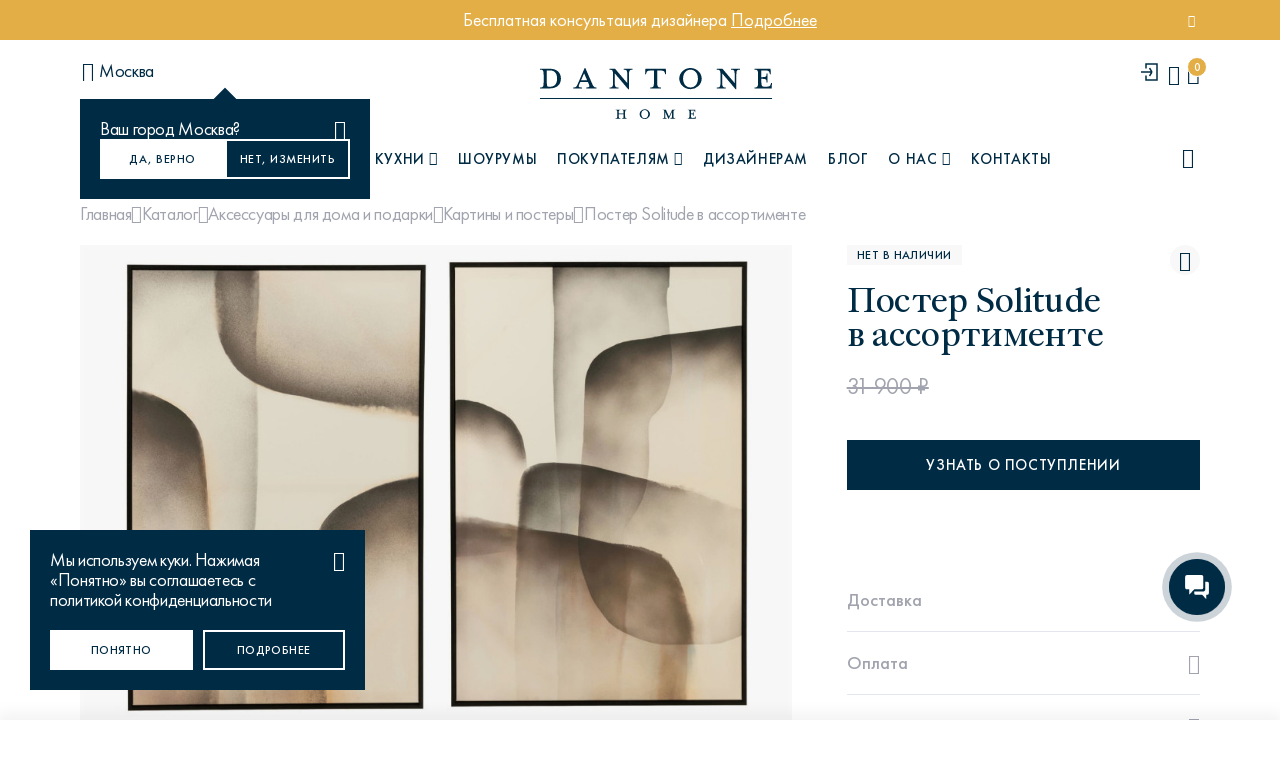

--- FILE ---
content_type: text/html; charset=utf-8
request_url: https://dantonehome.ru/products/poster_solitude_v_assortimente/
body_size: 29604
content:
<!doctype html>
<html data-n-head-ssr lang="ru" data-n-head="%7B%22lang%22:%7B%22ssr%22:%22ru%22%7D%7D">
<head>
  <meta data-n-head="ssr" charset="utf-8"><meta data-n-head="ssr" name="viewport" content="width=device-width, initial-scale=1"><meta data-n-head="ssr" name="format-detection" content="telephone=no"><meta data-n-head="ssr" name="msapplication-TileColor" content="#002b41"><meta data-n-head="ssr" name="theme-color" content="#002b41"><meta data-n-head="ssr" name="msapplication-square70x70logo" content="/favicon/ms-icon-70x70.png"><meta data-n-head="ssr" name="msapplication-square144x144logo" content="/favicon/ms-icon-144x144.png"><meta data-n-head="ssr" name="msapplication-square150x150logo" content="/favicon/ms-icon-150x150.png"><meta data-n-head="ssr" name="msapplication-square310x310logo" content="/favicon/ms-icon-310x310.png"><meta data-n-head="ssr" name="msapplication-config" content="/favicon/browserconfig.xml"><meta data-n-head="ssr" rel="manifest" href="/favicon/manifest.json"><meta data-n-head="ssr" name="application-name" content="Dantone"><meta data-n-head="ssr" property="og:type" content="website"><meta data-n-head="ssr" property="og:site_name" content="Dantone"><meta data-n-head="ssr" property="og:locale" content="ru"><meta data-n-head="ssr" name="yandex-verification" content="4b33447a3ef7d872"><meta data-n-head="ssr" data-hid="description" name="description" content="36232 Постер Solitude в ассортименте купить с доставкой по Москве и России. Интернет магазин мебели в американском стиле Dantonehome.ru ☎ +7 (495) 154 87 64"><meta data-n-head="ssr" data-hid="keywords" name="keywords" content="Интернет магазин, мебель, аксессуары"><meta data-n-head="ssr" data-hid="og:title" name="og:title" content="Постер Solitude в ассортименте купить в Москве"><meta data-n-head="ssr" data-hid="og:description" name="og:description" content="36232 Постер Solitude в ассортименте купить с доставкой по Москве и России. Интернет магазин мебели в американском стиле Dantonehome.ru ☎ +7 (495) 154 87 64"><meta data-n-head="ssr" data-hid="og:url" property="og:url" content="https://dantonehome.ru/products/poster_solitude_v_assortimente/"><title>Постер Solitude в ассортименте купить в Москве</title><link data-n-head="ssr" rel="icon" type="image/x-icon" href="/favicon/favicon.ico"><link data-n-head="ssr" rel="icon" type="image/svg+xml" href="/favicon/favicon.svg"><link data-n-head="ssr" rel="apple-touch-icon" type="image/png" href="/favicon/apple-touch-icon.png"><link data-n-head="ssr" rel="apple-icon-57x57" sizes="57x57" href="/favicon/apple-icon-57x57.png"><link data-n-head="ssr" rel="apple-icon-60x60" sizes="60x60" href="/favicon/apple-icon-60x60.png"><link data-n-head="ssr" rel="apple-icon-72x72" sizes="72x72" href="/favicon/apple-icon-72x72.png"><link data-n-head="ssr" rel="apple-icon-76x76" sizes="76x76" href="/favicon/apple-icon-76x76.png"><link data-n-head="ssr" rel="apple-icon-114x114" sizes="114x114" href="/favicon/apple-icon-114x114.png"><link data-n-head="ssr" rel="apple-icon-120x120" sizes="120x120" href="/favicon/apple-icon-120x120.png"><link data-n-head="ssr" rel="apple-icon-144x144" sizes="144x144" href="/favicon/apple-icon-144x144.png"><link data-n-head="ssr" rel="apple-icon-152x152" sizes="152x152" href="/favicon/apple-icon-152x152.png"><link data-n-head="ssr" rel="apple-icon-180x180" sizes="180x180" href="/favicon/apple-icon-180x180.png"><link data-n-head="ssr" rel="android-chrome-36x36" type="image/png" sizes="36x36" href="/favicon/android-chrome-36x36.png"><link data-n-head="ssr" rel="android-chrome-48x48" type="image/png" sizes="48x48" href="/favicon/android-chrome-48x48.png"><link data-n-head="ssr" rel="android-chrome-72x72" type="image/png" sizes="72x72" href="/favicon/android-chrome-72x72.png"><link data-n-head="ssr" rel="android-chrome-96x96" type="image/png" sizes="96x96" href="/favicon/android-chrome-96x96.png"><link data-n-head="ssr" rel="android-chrome-144x144" type="image/png" sizes="144x144" href="/favicon/android-chrome-144x144.png"><link data-n-head="ssr" rel="android-chrome-192x192" type="image/png" sizes="192x192" href="/favicon/android-chrome-192x192.png"><link data-n-head="ssr" rel="icon" type="image/png" sizes="16x16" href="/favicon/favicon-16x16.png"><link data-n-head="ssr" rel="icon" type="image/png" sizes="32x32" href="/favicon/favicon-32x32.png"><link data-n-head="ssr" rel="icon" type="image/png" sizes="96x96" href="/favicon/favicon-96x96.png"><link data-n-head="ssr" rel="icon" type="image/png" sizes="256x256" href="/favicon/favicon-256x256.png"><link data-n-head="ssr" rel="icon" type="image/x-icon" sizes="32x32" href="/favicon/favicon.ico"><link data-n-head="ssr" rel="canonical" href="https://dantonehome.ru/products/poster_solitude_v_assortimente/"><script data-n-head="ssr" src="https://forma.tinkoff.ru/static/onlineScript.js" defer data-body="false"></script><script data-n-head="ssr" src="https://pay.yandex.ru/sdk/v1/pay.js" async></script><script data-n-head="ssr" data-hid="gtm-script">if(!window._gtm_init){window._gtm_init=1;(function(w,n,d,m,e,p){w[d]=(w[d]==1||n[d]=='yes'||n[d]==1||n[m]==1||(w[e]&&w[e][p]&&w[e][p]()))?1:0})(window,navigator,'doNotTrack','msDoNotTrack','external','msTrackingProtectionEnabled');(function(w,d,s,l,x,y){w[x]={};w._gtm_inject=function(i){if(w.doNotTrack||w[x][i])return;w[x][i]=1;w[l]=w[l]||[];w[l].push({'gtm.start':new Date().getTime(),event:'gtm.js'});var f=d.getElementsByTagName(s)[0],j=d.createElement(s);j.async=true;j.src='https://www.googletagmanager.com/gtm.js?id='+i;f.parentNode.insertBefore(j,f);}})(window,document,'script','dataLayer','_gtm_ids','_gtm_inject')}</script><link rel="preload" href="/_nuxt/eb57c32.js" as="script"><link rel="preload" href="/_nuxt/3817b06.js" as="script"><link rel="preload" href="/_nuxt/css/e98bea8.css" as="style"><link rel="preload" href="/_nuxt/50ee514.js" as="script"><link rel="preload" href="/_nuxt/css/08e1d56.css" as="style"><link rel="preload" href="/_nuxt/1483387.js" as="script"><link rel="preload" href="/_nuxt/7f6d348.js" as="script"><link rel="preload" href="/_nuxt/528d116.js" as="script"><link rel="preload" href="/_nuxt/c77b7ff.js" as="script"><link rel="preload" href="/_nuxt/css/bb69d65.css" as="style"><link rel="preload" href="/_nuxt/e83126d.js" as="script"><link rel="preload" href="/_nuxt/70c8723.js" as="script"><link rel="preload" href="/_nuxt/css/ea07f0a.css" as="style"><link rel="preload" href="/_nuxt/2c8f21a.js" as="script"><link rel="stylesheet" href="/_nuxt/css/e98bea8.css"><link rel="stylesheet" href="/_nuxt/css/08e1d56.css"><link rel="stylesheet" href="/_nuxt/css/bb69d65.css"><link rel="stylesheet" href="/_nuxt/css/ea07f0a.css">

  <!-- Ninja script -->
  <script type="text/javascript">!function(n,e,t,r,a,i){function s(n,r){var a=e.createElement(t),i=e.getElementsByTagName(t)[0];a.async=1,a.src=n,a.onerror=r,i.parentNode.insertBefore(a,i)}n.SalesNinja=["init","start","onPersonalization","reachGoal"].reduce((function(e,t){return e[t]=function(){var e=Array.prototype.slice.call(arguments);e.unshift(t),n[r].apply(0,e)},e}),{k:r,ready:!1}),n[r]=function(){var e,t,a=new Promise((function(n,r){e=n,t=r}));return(n[r].r=n[r].r||[]).push({s:e,f:t}),(n[r].c=n[r].c||[]).push(arguments),a},s("https://cdn.sales-ninja.me/userBundle.js",(function(){s("https://bundle.sales-ninja.me/userBundle.js")}))}(window,document,"script","ninja"),ninja("init","59bdd0ee-8bde-427f-90b5-e042f144ef24"),ninja("start")</script>
  <!-- /Ninja script -->
</head>
<body >

<!-- Yandex.Metrika counter -->
<script type="text/javascript">!function(e,t,c,r,a,n,m){e.ym=e.ym||function(){(e.ym.a=e.ym.a||[]).push(arguments)},e.ym.l=1*new Date;for(var s=0;s<document.scripts.length;s++)if(document.scripts[s].src===r)return;n=t.createElement(c),m=t.getElementsByTagName(c)[0],n.async=1,n.src=r,m.parentNode.insertBefore(n,m)}(window,document,"script","https://mc.yandex.ru/metrika/tag.js"),ym(34931375,"init",{clickmap:!0,trackLinks:!0,accurateTrackBounce:!0,webvisor:!0,ecommerce:"dataLayer"})</script>
<noscript>
  <div><img src="https://mc.yandex.ru/watch/34931375" style="position:absolute;left:-9999px" alt=""></div>
</noscript>
<!-- /Yandex.Metrika counter -->

<!-- calltouch -->
<script>!function(t,c,e,n){t.CalltouchDataObject=e,t.ct=function(){t.ct.callbacks.push(arguments)},t.ct.callbacks||(t.ct.callbacks=[]),t.ct.loaded=!1,"object"!=typeof n&&(n=[n]),t.ct.counters=n;for(var o=0;o<n.length;o+=1)a(n[o]);function a(e){var n=c.getElementsByTagName("script")[0],o=c.createElement("script"),a=function(){n.parentNode.insertBefore(o,n)},r="function"==typeof Array.prototype.find?"init-min.js":"init.js";o.async=!0,o.src="https://mod.calltouch.ru/"+r+"?id="+e,"[object Opera]"==t.opera?c.addEventListener("DOMContentLoaded",a,!1):a()}}(window,document,"ct","cl1rksj8")</script>
<!-- calltouch -->

<!-- integration roistat + calltouch -->
<script type="text/javascript">!function(){var t=150,i=setInterval((function(){--t<0&&clearInterval(i);try{window.ct&&window.call_value&&window.roistat&&window.roistat.visit&&(ct("set_attrs",'{"roistat_visit":'+window.roistat.visit+"}"),clearInterval(i))}catch(t){console.log(t)}}),200)}()</script>
<!-- /integration roistat + calltouch -->

<!-- Roistat Counter Start -->
<script>!function(t,e,o,r,i){t.roistatProjectId=i,t.roistatHost=r;var s="https:"===e.location.protocol?"https://":"http://",a=/^.*roistat_visit=[^;]+(.*)?$/.test(e.cookie)?"/dist/module.js":"/api/site/1.0/"+i+"/init?referrer="+encodeURIComponent(e.location.href),c=e.createElement(o);c.charset="UTF-8",c.async=1,c.src=s+r+a;var n=e.getElementsByTagName(o)[0];n.parentNode.insertBefore(c,n)}(window,document,"script","cloud.roistat.com","25441d3d4844ad36185d8929a201f80f")</script>
<!-- Roistat Counter End -->

<!--&lt;!&ndash; BEGIN JIVOSITE INTEGRATION WITH ROISTAT &ndash;&gt;-->
<!--<script type='text/javascript'>-->
<!--  var getCookie = window.getCookie = function (name) {-->
<!--    var matches = document.cookie.match(new RegExp("(?:^|; )" + name.replace(/([\.$?*|{}\(\)\[\]\\\/\+^])/g, '\\$1') + "=([^;]*)"));-->
<!--    return matches ? decodeURIComponent(matches[1]) : 'nocookie';-->
<!--  };-->
<!--  function jivo_onLoadCallback() {-->
<!--    var visit = getCookie('roistat_visit');-->
<!--    if (visit === 'nocookie') {-->
<!--      window.onRoistatAllModulesLoaded = function () {-->
<!--        window.roistat.registerOnVisitProcessedCallback(function () {-->
<!--          jivo_api.setUserToken(window.roistat.getVisit());-->
<!--        });-->
<!--      };-->
<!--    } else {-->
<!--      jivo_api.setUserToken(visit);-->
<!--    }-->
<!--  }-->
<!--</script>-->
<!--&lt;!&ndash; END JIVOSITE INTEGRATION WITH ROISTAT &ndash;&gt;-->

<!-- BEGIN BITRIX24 WIDGET INTEGRATION WITH ROISTAT -->
<script>!function(t,e,a,o){t.roistatLanguage="";var r="https:"==e.location.protocol?"https://":"http://",c=e.createElement(a);c.async=1,c.src=r+"cloud.roistat.com/static/marketplace/Bitrix24Widget/script.js";var i=e.getElementsByTagName(a)[0];i.parentNode.insertBefore(c,i)}(window,document,"script")</script>
<!-- END BITRIX24 WIDGET INTEGRATION WITH ROISTAT -->

<noscript data-n-head="ssr" data-hid="gtm-noscript" data-pbody="true"></noscript><div data-server-rendered="true" id="__nuxt"><div id="__layout"><div id="app" class="layout layout--default wrapper"><div class="header__alert orange-alert" data-v-e930869e><a href="/podbor_mebeli_i_dekora_ot_dantone_home/" class="container flb-cc" data-v-e930869e><div class="header__alert-text c-white" data-v-e930869e>Бесплатная консультация дизайнера <u>Подробнее</u></div> <button type="button" class="header__alert-close icon-close" data-v-e930869e></button></a></div> <header class="header"><div id="headerOverlay" class="header__overlay-inner"></div> <div class="header__middle"><div class="container flb-sb als"><div class="header__city"><button type="button" class="header__city-selected flb-cs hide-md"><i class="icon-map-pin"></i> <span>Москва</span></button> <!----></div> <div class="header__middle-lnavmobile flb-cs show-md"><button type="button" class="header__burger icon-menu-burger"></button> <button type="button" class="header__nav-searchbtn"><i class="icon-search"></i></button></div> <a href="/" tabindex="0" aria-label="link to home" class="header__logo nuxt-link-active"><img src="/images/logo.svg" width="232" height="51" alt="DANTONE HOME" class="logo-dark"> <img src="/images/logo-wt.svg" width="232" height="51" alt="DANTONE HOME" class="logo-wt"></a> <div class="header__middle-rnav flb-c_end"><a class="header__auth" style="user-select: none"><i data-key="2"><svg width="20" height="20" viewBox="0 0 20 20" fill="none" xmlns="http://www.w3.org/2000/svg"><path d="M6 6.57143V2H17V18H6V13.4286" stroke="#002B45" stroke-width="1.5"></path> <path d="M1 10.0727H12M12 10.0727L9.5 6M12 10.0727L9.5 14" stroke="#002B45" stroke-width="1.5"></path></svg></i></a> <a class="header__favorite" style="user-select: none"><i class="icon-heart"></i></a> <a href="/cart/" tabindex="0" aria-label="cartQuantity" class="header__cart" style="user-select:none;"><i class="icon-bag-shop"></i> <span id="cartProductsQuantity" class="header__cart-count">
            0
          </span></a></div></div></div> <nav data-scroll-lock-scrollable class="header__nav"><div class="container flb-csb"><div class="header__nav-lblock"><button type="button" class="header__nav-select flb-csb header__nav-menu_burger_buyers is-toggle"><span>KITCHEN</span> <i class="icon-angle-down"></i></button></div> <ul class="header__nav-menu flb-cs"><li><a class="header__nav-menu_burger is-toggle"><i class="menu-burger-icon flb-cc hide-md icon-menu-burger"></i> <span>Каталог</span> <i class="icon-angle-down show-md"></i></a></li> <li><a class="header__nav-menu_burger_buyers is-toggle"><span>Кухни</span> <i class="icon-angle-down"></i></a></li> <li><a href="/showrooms/" tabindex="0" aria-label="Шоурумы">
            Шоурумы
          </a></li> <li><a class="header__nav-menu_burger_buyers is-toggle"><span>Покупателям</span> <i class="icon-angle-down"></i></a></li> <li><a href="/for-designers/" tabindex="0" aria-label="Дизайнерам">
            Дизайнерам
          </a></li> <li><a href="/blog/" tabindex="0" aria-label="Блог"> Блог </a></li> <li><a class="header__nav-menu_burger_about is-toggle"><span>О нас</span> <i class="icon-angle-down"></i></a></li> <li><a href="/contacts/" tabindex="0" aria-label="Контакты">
            Контакты
          </a></li></ul> <button type="button" class="header__nav-searchbtn hide-md"><i class="icon-search"></i> <span>Поиск</span></button></div> <div class="header__nav-mobfooter show-md"><div class="header__nav-header flb-csb"><button type="button" class="header__city-selected flb-csb"><i class="icon-map-pin"></i> <span>Москва</span></button> <a class="header__favorite"><i class="icon-heart"></i></a></div></div></nav> <div class="header__search-modal"><div class="container mb30"><div class="header__search-form search__form mb40"><input type="text" placeholder="Поиск товаров или статей" value="" class="input"> <span class="search__form-clear icon-close flb-cc"></span> <a href="/search/products/" class="search__form-submit btn btn-dark icon-search"></a></div> <div class="header__search-popularqueries"><div class="section__h4 ttu grey-color mb10">Популярные запросы</div> <ul class="header__search-ulcategory"><li><a href="/search/products/?search=диван%20марсель">Диван Марсель</a></li><li><a href="/search/products/?search=кресло%20энди">Кресло Энди</a></li><li><a href="/search/products/?search=Кровать%20Ньюбери">Кровать Ньюбери</a></li><li><a href="/search/products/?search=стул%20престон">Стул Престон</a></li><li><a href="/search/products/?search=Textures">Textures</a></li></ul></div></div></div> <div data-scroll-lock-scrollable class="header__megamenu about-megamenu"><button type="button" class="header__megamenu-btnback show-md"><i class="icon-angle-left"></i> О нас
    </button> <div class="container"><div class="row"><div class="header__megamenu-sidebar col-lg-3"><ul class="header__megamenu-ul"><li><a href="/about/" tabindex="0" aria-label="О компании">
                О компании
              </a></li> <li><a href="/blog/novosti_o_kompanii/" tabindex="0" aria-label="Новости о компании">
                Новости о компании
              </a></li> <li><a href="/karera/" tabindex="0" aria-label="Карьера">
                Карьера
              </a></li></ul></div> <div class="header__megamenu-content col-lg-9"><div class="row flb-s_end hide-md show-sm"><div class="col-xl-4 col-lg-6 mb20"></div> <div class="col-xl-4 col-lg-6 mb20"></div></div></div></div></div></div> <div data-scroll-lock-scrollable class="header__megamenu kitchens-megamenu"><button type="button" class="header__megamenu-btnback show-md"><i class="icon-angle-left"></i> Кухни
    </button> <div class="container"><div class="header__cards"><div class="header__cards-sidebar"><a href="/room/kuhni/" tabindex="0" aria-label="Кухни" class="header__card header__card--main"><img src="https://dantonehome.ru/images/uploads/ed67f27d5380cdf4962c027d40e4fcd2.jpg" alt="Dantone Kitchen" class="header__card-image"> <div class="header__card-content"><div class="header__card-title">
                Dantone Kitchen
              </div> <div class="header__description">
                Классические и современные кухни
              </div></div></a></div> <div class="header__cards-main"><div class="header__cards-title">Коллекции</div> <div class="header__cards-grid"><a href="/room/kuhni/yumi/" tabindex="0" aria-label="Кухни" class="header__card"><img src="https://dantonehome.ru/images/uploads/946170cfbaf96e67cc9fdc3ade97402c.jpg" alt="Yumi" class="header__card-image">

              Yumi
            </a><a href="/room/kuhni/kuhni-city/" tabindex="0" aria-label="Кухни" class="header__card"><img src="https://dantonehome.ru/images/uploads/ec7dc5005307a1e973362a7b9c6a3b85.jpg" alt="City" class="header__card-image">

              City
            </a><a href="/room/kuhni/jey" tabindex="0" aria-label="Кухни" class="header__card"><img src="https://dantonehome.ru/images/uploads/dcc7398c4815d607d4f31001ae3169d4.jpg" alt="Jey" class="header__card-image">

              Jey
            </a><a href="/room/kuhni/uptown/" tabindex="0" aria-label="Кухни" class="header__card"><img src="https://dantonehome.ru/images/uploads/f523d92014525511311b8666227c9e55.jpg" alt="Uptown" class="header__card-image">

              Uptown
            </a><a href="/room/kuhni/brutal22/" tabindex="0" aria-label="Кухни" class="header__card"><img src="https://dantonehome.ru/images/uploads/e52095a15d2ead376d5c8c0b1ed505f6.jpg" alt="Brutal22" class="header__card-image">

              Brutal22
            </a><a href="/room/kuhni/tower" tabindex="0" aria-label="Кухни" class="header__card"><img src="https://dantonehome.ru/images/uploads/df241d9fb0ff216a40e3947ce938476d.jpg" alt="Tower" class="header__card-image">

              Tower
            </a><a href="/room/kuhni/kuhni-basic/" tabindex="0" aria-label="Кухни" class="header__card"><img src="https://dantonehome.ru/images/uploads/60cf9ed18a4c44487e56561d9de2f5f2.jpg" alt="Basic" class="header__card-image">

              Basic
            </a><a href="/room/kuhni/brutal/" tabindex="0" aria-label="Кухни" class="header__card"><img src="https://dantonehome.ru/images/uploads/108d12dc238520e717323d402b1875ad.jpg" alt="Brutal" class="header__card-image">

              Brutal
            </a><a href="/room/kuhni/first" tabindex="0" aria-label="Кухни" class="header__card"><img src="https://dantonehome.ru/images/uploads/ec30a7aee96ec600299845b489a8e9a9.jpg" alt="First" class="header__card-image">

              First
            </a></div></div></div></div></div> <div data-scroll-lock-scrollable class="header__megamenu buyers-megamenu"><button type="button" class="header__megamenu-btnback show-md"><i class="icon-angle-left"></i> Покупателю
    </button> <div class="container"><div class="row"><div class="header__megamenu-sidebar col-lg-3"><ul class="header__megamenu-ul"><li><a href="/payment/" tabindex="0" aria-label="Оплата">
                Оплата
              </a></li> <li><a href="/delivery/" tabindex="0" aria-label="Доставка">
                Доставка
              </a></li> <li><a href="/return/" tabindex="0" aria-label="Возврат и обмен">
                Возврат и обмен
              </a></li> <li><a href="/warranty/" tabindex="0" aria-label="Гарантия и сервис">
                Гарантия и сервис
              </a></li> <li><a href="/installment/" tabindex="0" aria-label="Рассрочка и кредит">
                Рассрочка и кредит
              </a></li> <li><a href="/instructions-certificates/" tabindex="0" aria-label="Инструкции по эксплуатации">
                Инструкции по эксплуатации
              </a></li> <li><a href="/podbor_mebeli_i_dekora_ot_dantone_home/" tabindex="0" aria-label="Дизайн-консультации">
                Дизайн-консультации
              </a></li> <li><a href="/blog/news/3d_vizualizaciya_v_podarok_pri_zakaze/" tabindex="0" aria-label="Визуализация в подарок">
                Визуализация в подарок
              </a></li> <li><a href="/loyalty/" tabindex="0" aria-label="Программа лояльности">
                Программа лояльности
              </a></li></ul></div> <div class="header__megamenu-content col-lg-9"><div class="row flb-s_end hide-md show-sm"><div class="col-xl-4 col-lg-6 mb20"></div> <div class="col-xl-4 col-lg-6 mb20"></div> <div class="col-xl-4 col-lg-6 mb20"></div></div></div></div></div></div> <div data-scroll-lock-scrollable class="header__megamenu catalog-megamenu"><button type="button" class="header__megamenu-btnback show-md"><i class="icon-angle-left"></i> Каталог
    </button> <div class="container"><div class="row flb-sb"><div class="header__megamenu-sidebar col-lg-2"><ul class="header__megamenu-mcategory"><li><a href="/catalog/categories/" aria-label="Категории" class="is-category">
                Категории
                <i class="icon-angle-right"></i></a></li> <li><a href="/room/" aria-label="Комнаты" class="is-category">
                Комнаты
                <i class="icon-angle-right"></i></a></li> <li><a href="/style/" aria-label="Стили" class="is-category">
                Стили
                <i class="icon-angle-right"></i></a></li> <li><a href="/collections/" aria-label="Коллекции" class="is-category">
                Коллекции
                <i class="icon-angle-right"></i></a></li> <li><a href="/tag/?tag=coming%20soon" tabindex="0" aria-label="Coming soon">
                Coming soon
              </a></li> <li><a href="/catalog/new/" tabindex="0" aria-label="Новинки">
                Новинки
              </a></li> <li><a href="/catalog/instock/" tabindex="0" aria-label="В наличии">
                В наличии
              </a></li> <li><a href="/catalog/superprice/" tabindex="0" aria-label="Суперцены">
                Суперцены
              </a></li> <li><a href="/gotovye_sety/" tabindex="0" aria-label="Готовые сеты">
                Готовые сеты
              </a></li> <li><a href="/actions/" tabindex="0" aria-label="Акции" class="is-sale">
                Акции
              </a></li> <li><a href="/catalog/discount/" tabindex="0" aria-label="Sale" class="is-sale">
                Sale
              </a></li> <li><a href="/catalog/podarochnye_karty/" tabindex="0" aria-label="Подарочные карты">
                Подарочные карты
              </a></li></ul></div> <div data-scroll-lock-scrollable class="header__megamenu-content catalog_m col-lg-9"><div data-scroll-lock-scrollable class="header__megamenu-subcategory_wrap"><button type="button" class="header__megamenu-btnback show-md"><i class="icon-angle-left"></i> Категории
            </button> <div class="header__megamenu-subcategory_row colcount3"><div class="header__megamenu-subcategory_list show-md"><a href="/catalog/categories/" tabindex="0" aria-label="Все категории" class="header__megamenu-subcategory_title"><span>Все категории</span></a></div> <div class="header__megamenu-subcategory_list"><!----> <a href="/catalog/kitchen/" tabindex="0" aria-label="Кухня" class="header__megamenu-subcategory_title"><img src="https://dantonehome.ru/images/uploads/b1d65cb15845b539369500d35e9e52b3.png" width="50" height="50" alt="Кухня"> <span>Кухня</span></a> <!----></div><div class="header__megamenu-subcategory_list"><!----> <a href="/catalog/novogodniy_dekor/" tabindex="0" aria-label="Новогодний декор" class="header__megamenu-subcategory_title"><img src="https://dantonehome.ru/images/uploads/b86523133b64017eac67f7905e125355.jpg" width="50" height="50" alt="Новогодний декор"> <span>Новогодний декор</span></a> <!----></div><div class="header__megamenu-subcategory_list"><!----> <a href="/catalog/snizhenie_tsen/" tabindex="0" aria-label="Снижение цен" class="header__megamenu-subcategory_title"><img src="https://dantonehome.ru/images/uploads/c5e94301a5c026d314edba323476fd92.jpg" width="50" height="50" alt="Снижение цен"> <span>Снижение цен</span></a> <!----></div><div class="header__megamenu-subcategory_list"><a href="/catalog/divany/" data-category="12" tabindex="0" aria-label="Диваны" class="header__megamenu-subcategory_title hide-md is-category"><img src="https://dantonehome.ru/images/uploads/ae0a145c77702ec375a7a0f1c830bf21.png" width="50" height="50" alt="Диваны"> <span>Диваны</span></a> <a data-category="12" class="header__megamenu-subcategory_title show-md is-category"><img src="https://dantonehome.ru/images/uploads/ae0a145c77702ec375a7a0f1c830bf21.png" width="50" height="50" alt="Диваны"> <span>Диваны</span></a> <ul data-category="12" class="header__megamenu-subcategory_ul"><button type="button" class="header__megamenu-btnback show-md"><i class="icon-angle-left"></i> Все
                  </button> <li><a href="/catalog/divany/pryamye_divany/" aria-labe="Прямые диваны" tabindex="0" aria-label="">
                      Прямые диваны
                    </a></li><li><a href="/catalog/divany/uglovye_divany/" aria-labe="Угловые диваны" tabindex="0" aria-label="">
                      Угловые диваны
                    </a></li><li><a href="/catalog/divany/modulnye_divany/" aria-labe="Модульные диваны" tabindex="0" aria-label="">
                      Модульные диваны
                    </a></li></ul></div><div class="header__megamenu-subcategory_list"><a href="/catalog/krovati_i_izgolovya/" data-category="38" tabindex="0" aria-label="Кровати и изголовья" class="header__megamenu-subcategory_title hide-md is-category"><img src="https://dantonehome.ru/images/uploads/49208b1c80e4d373f5b78904f12d7455.png" width="50" height="50" alt="Кровати и изголовья"> <span>Кровати и изголовья</span></a> <a data-category="38" class="header__megamenu-subcategory_title show-md is-category"><img src="https://dantonehome.ru/images/uploads/49208b1c80e4d373f5b78904f12d7455.png" width="50" height="50" alt="Кровати и изголовья"> <span>Кровати и изголовья</span></a> <ul data-category="38" class="header__megamenu-subcategory_ul"><button type="button" class="header__megamenu-btnback show-md"><i class="icon-angle-left"></i> Все
                  </button> <li><a href="/catalog/krovati_i_izgolovya/krovati/" aria-labe="Кровати" tabindex="0" aria-label="">
                      Кровати
                    </a></li><li><a href="/catalog/krovati_i_izgolovya/modulnye_krovati/" aria-labe="Модульные кровати" tabindex="0" aria-label="">
                      Модульные кровати
                    </a></li><li><a href="/catalog/krovati_i_izgolovya/detskie_krovati/" aria-labe="Детские кровати" tabindex="0" aria-label="">
                      Детские кровати
                    </a></li><li><a href="/catalog/krovati_i_izgolovya/izgolovya/" aria-labe="Изголовья" tabindex="0" aria-label="">
                      Изголовья
                    </a></li><li><a href="/catalog/krovati_i_izgolovya/matrasy/" aria-labe="Матрасы" tabindex="0" aria-label="">
                      Матрасы
                    </a></li></ul></div><div class="header__megamenu-subcategory_list"><a href="/catalog/kresla_i_stulya/" data-category="35" tabindex="0" aria-label="Кресла и стулья" class="header__megamenu-subcategory_title hide-md is-category"><img src="https://dantonehome.ru/images/uploads/a2f433d7bbf6445493566ba966845147.png" width="50" height="50" alt="Кресла и стулья"> <span>Кресла и стулья</span></a> <a data-category="35" class="header__megamenu-subcategory_title show-md is-category"><img src="https://dantonehome.ru/images/uploads/a2f433d7bbf6445493566ba966845147.png" width="50" height="50" alt="Кресла и стулья"> <span>Кресла и стулья</span></a> <ul data-category="35" class="header__megamenu-subcategory_ul"><button type="button" class="header__megamenu-btnback show-md"><i class="icon-angle-left"></i> Все
                  </button> <li><a href="/catalog/kresla_i_stulya/stulya/" aria-labe="Стулья" tabindex="0" aria-label="">
                      Стулья
                    </a></li><li><a href="/catalog/kresla_i_stulya/kresla/" aria-labe="Кресла" tabindex="0" aria-label="">
                      Кресла
                    </a></li></ul></div><div class="header__megamenu-subcategory_list"><a href="/catalog/stoly_i_konsoli/" data-category="63" tabindex="0" aria-label="Столы и консоли" class="header__megamenu-subcategory_title hide-md is-category"><img src="https://dantonehome.ru/images/uploads/c13f43722af955420ccff8124c28b6f4.png" width="50" height="50" alt="Столы и консоли"> <span>Столы и консоли</span></a> <a data-category="63" class="header__megamenu-subcategory_title show-md is-category"><img src="https://dantonehome.ru/images/uploads/c13f43722af955420ccff8124c28b6f4.png" width="50" height="50" alt="Столы и консоли"> <span>Столы и консоли</span></a> <ul data-category="63" class="header__megamenu-subcategory_ul"><button type="button" class="header__megamenu-btnback show-md"><i class="icon-angle-left"></i> Все
                  </button> <li><a href="/catalog/stoly_i_konsoli/obedennye_stoly/" aria-labe="Обеденные столы" tabindex="0" aria-label="">
                      Обеденные столы
                    </a></li><li><a href="/catalog/stoly_i_konsoli/pismennye_stoly/" aria-labe="Письменные столы" tabindex="0" aria-label="">
                      Письменные столы
                    </a></li><li><a href="/catalog/stoly_i_konsoli/konsoli/" aria-labe="Консоли" tabindex="0" aria-label="">
                      Консоли
                    </a></li><li><a href="/catalog/stoly_i_konsoli/stoliki/" aria-labe="Столики" tabindex="0" aria-label="">
                      Столики
                    </a></li><li><a href="/catalog/stoly_i_konsoli/tualetnye_stoliki/" aria-labe="Туалетные столики" tabindex="0" aria-label="">
                      Туалетные столики
                    </a></li></ul></div><div class="header__megamenu-subcategory_list"><!----> <a href="/catalog/detskaya_mebel/" tabindex="0" aria-label="Детская мебель" class="header__megamenu-subcategory_title"><img src="https://dantonehome.ru/images/uploads/4e94c4f06b817fb77e7af4dc95020c6a.jpg" width="50" height="50" alt="Детская мебель"> <span>Детская мебель</span></a> <!----></div><div class="header__megamenu-subcategory_list"><a href="/catalog/tumbochki_i_komody/" data-category="75" tabindex="0" aria-label="Тумбочки и комоды" class="header__megamenu-subcategory_title hide-md is-category"><img src="https://dantonehome.ru/images/uploads/76494d9ef2a80f21df4ad52c95abce16.png" width="50" height="50" alt="Тумбочки и комоды"> <span>Тумбочки и комоды</span></a> <a data-category="75" class="header__megamenu-subcategory_title show-md is-category"><img src="https://dantonehome.ru/images/uploads/76494d9ef2a80f21df4ad52c95abce16.png" width="50" height="50" alt="Тумбочки и комоды"> <span>Тумбочки и комоды</span></a> <ul data-category="75" class="header__megamenu-subcategory_ul"><button type="button" class="header__megamenu-btnback show-md"><i class="icon-angle-left"></i> Все
                  </button> <li><a href="/catalog/tumbochki_i_komody/komody/" aria-labe="Комоды" tabindex="0" aria-label="">
                      Комоды
                    </a></li><li><a href="/catalog/tumbochki_i_komody/prikrovatnye_tumbochki/" aria-labe="Прикроватные тумбочки" tabindex="0" aria-label="">
                      Прикроватные тумбочки
                    </a></li><li><a href="/catalog/tumbochki_i_komody/tumby_pod_televizor/" aria-labe="Тумбы под телевизор" tabindex="0" aria-label="">
                      Тумбы под телевизор
                    </a></li><li><a href="/catalog/tumbochki_i_komody/tumby/" aria-labe="Тумбы" tabindex="0" aria-label="">
                      Тумбы
                    </a></li></ul></div><div class="header__megamenu-subcategory_list"><a href="/catalog/shkafy_i_vitriny/" data-category="81" tabindex="0" aria-label="Шкафы и витрины" class="header__megamenu-subcategory_title hide-md is-category"><img src="https://dantonehome.ru/images/uploads/3a9191c5ab67e7b3a29dfc04ac355ca1.png" width="50" height="50" alt="Шкафы и витрины"> <span>Шкафы и витрины</span></a> <a data-category="81" class="header__megamenu-subcategory_title show-md is-category"><img src="https://dantonehome.ru/images/uploads/3a9191c5ab67e7b3a29dfc04ac355ca1.png" width="50" height="50" alt="Шкафы и витрины"> <span>Шкафы и витрины</span></a> <ul data-category="81" class="header__megamenu-subcategory_ul"><button type="button" class="header__megamenu-btnback show-md"><i class="icon-angle-left"></i> Все
                  </button> <li><a href="/catalog/shkafy_i_vitriny/vitriny/" aria-labe="Витрины" tabindex="0" aria-label="">
                      Витрины
                    </a></li><li><a href="/catalog/shkafy_i_vitriny/shkafy/" aria-labe="Шкафы" tabindex="0" aria-label="">
                      Шкафы
                    </a></li><li><a href="/catalog/shkafy_i_vitriny/stellazhi/" aria-labe="Стеллажи" tabindex="0" aria-label="">
                      Стеллажи
                    </a></li><li><a href="/catalog/shkafy_i_vitriny/bufety/" aria-labe="Буфеты" tabindex="0" aria-label="">
                      Буфеты
                    </a></li></ul></div><div class="header__megamenu-subcategory_list"><!----> <a href="/room/garderoby/" tabindex="0" aria-label="Гардеробы" class="header__megamenu-subcategory_title"><img src="https://dantonehome.ru/images/uploads/ceb9c7d0f9b58d1a00ece41018afc2e6.png" width="50" height="50" alt="Гардеробы"> <span>Гардеробы</span></a> <!----></div><div class="header__megamenu-subcategory_list"><!----> <a href="/room/biblioteki/" tabindex="0" aria-label="Библиотеки" class="header__megamenu-subcategory_title"><img src="https://dantonehome.ru/images/uploads/c71067115beaf95b3f700e894cb7473a.png" width="50" height="50" alt="Библиотеки"> <span>Библиотеки</span></a> <!----></div><div class="header__megamenu-subcategory_list"><a href="/catalog/pufy_i_banketki/" data-category="52" tabindex="0" aria-label="Пуфы и банкетки" class="header__megamenu-subcategory_title hide-md is-category"><img src="https://dantonehome.ru/images/uploads/682d6c9b7def8d4038e083376d364adf.png" width="50" height="50" alt="Пуфы и банкетки"> <span>Пуфы и банкетки</span></a> <a data-category="52" class="header__megamenu-subcategory_title show-md is-category"><img src="https://dantonehome.ru/images/uploads/682d6c9b7def8d4038e083376d364adf.png" width="50" height="50" alt="Пуфы и банкетки"> <span>Пуфы и банкетки</span></a> <ul data-category="52" class="header__megamenu-subcategory_ul"><button type="button" class="header__megamenu-btnback show-md"><i class="icon-angle-left"></i> Все
                  </button> <li><a href="/catalog/pufy_i_banketki/banketki/" aria-labe="Банкетки" tabindex="0" aria-label="">
                      Банкетки
                    </a></li><li><a href="/catalog/pufy_i_banketki/pufy/" aria-labe="Пуфы" tabindex="0" aria-label="">
                      Пуфы
                    </a></li></ul></div><div class="header__megamenu-subcategory_list"><!----> <a href="/catalog/ulichnaya_mebel/" tabindex="0" aria-label="Уличная мебель" class="header__megamenu-subcategory_title"><img src="https://dantonehome.ru/images/uploads/659b3236a21f7069f71d3ffbabd0ff60.png" width="50" height="50" alt="Уличная мебель"> <span>Уличная мебель</span></a> <!----></div><div class="header__megamenu-subcategory_list"><!----> <a href="/catalog/mebel_dlya_vannykh_komnat/" tabindex="0" aria-label="Мебель для ванных комнат" class="header__megamenu-subcategory_title"><img src="https://dantonehome.ru/images/uploads/8747bd07d847de7b0b56a5e7b1c1378a.jpg" width="50" height="50" alt="Мебель для ванных комнат"> <span>Мебель для ванных комнат</span></a> <!----></div><div class="header__megamenu-subcategory_list"><!----> <a href="/catalog/mebel_dlya_prikhozhikh/" tabindex="0" aria-label="Мебель для прихожих" class="header__megamenu-subcategory_title"><img src="https://dantonehome.ru/images/uploads/cfe20aac319f4bcf4ddcd5c61751bbc4.png" width="50" height="50" alt="Мебель для прихожих"> <span>Мебель для прихожих</span></a> <!----></div><div class="header__megamenu-subcategory_list"><a href="/catalog/svet/" data-category="58" tabindex="0" aria-label="Свет" class="header__megamenu-subcategory_title hide-md is-category"><img src="https://dantonehome.ru/images/uploads/1c652b9b01ceb8e6c0762b2c625d9a07.png" width="50" height="50" alt="Свет"> <span>Свет</span></a> <a data-category="58" class="header__megamenu-subcategory_title show-md is-category"><img src="https://dantonehome.ru/images/uploads/1c652b9b01ceb8e6c0762b2c625d9a07.png" width="50" height="50" alt="Свет"> <span>Свет</span></a> <ul data-category="58" class="header__megamenu-subcategory_ul"><button type="button" class="header__megamenu-btnback show-md"><i class="icon-angle-left"></i> Все
                  </button> <li><a href="/catalog/svet/lyustry/" aria-labe="Люстры" tabindex="0" aria-label="">
                      Люстры
                    </a></li><li><a href="/catalog/svet/nastolnye_lampy/" aria-labe="Настольные лампы" tabindex="0" aria-label="">
                      Настольные лампы
                    </a></li><li><a href="/catalog/svet/torshery/" aria-labe="Торшеры" tabindex="0" aria-label="">
                      Торшеры
                    </a></li><li><a href="/catalog/svet/bra/" aria-labe="Бра" tabindex="0" aria-label="">
                      Бра
                    </a></li></ul></div><div class="header__megamenu-subcategory_list"><!----> <a href="/catalog/zerkala/" tabindex="0" aria-label="Зеркала" class="header__megamenu-subcategory_title"><img src="https://dantonehome.ru/images/uploads/5a5174055ea1dcf32a5c1c02e5e8fc05.png" width="50" height="50" alt="Зеркала"> <span>Зеркала</span></a> <!----></div><div class="header__megamenu-subcategory_list"><a href="/catalog/tekstil/" data-category="69" tabindex="0" aria-label="Текстиль" class="header__megamenu-subcategory_title hide-md is-category"><img src="https://dantonehome.ru/images/uploads/7e51aa12f14524cee5f403872e6a3c39.png" width="50" height="50" alt="Текстиль"> <span>Текстиль</span></a> <a data-category="69" class="header__megamenu-subcategory_title show-md is-category"><img src="https://dantonehome.ru/images/uploads/7e51aa12f14524cee5f403872e6a3c39.png" width="50" height="50" alt="Текстиль"> <span>Текстиль</span></a> <ul data-category="69" class="header__megamenu-subcategory_ul"><button type="button" class="header__megamenu-btnback show-md"><i class="icon-angle-left"></i> Все
                  </button> <li><a href="/catalog/tekstil/tekstil_dlya_stolovoy/" aria-labe="Текстиль для столовой" tabindex="0" aria-label="">
                      Текстиль для столовой
                    </a></li><li><a href="/catalog/tekstil/postelnoe_bele/" aria-labe="Постельное белье" tabindex="0" aria-label="">
                      Постельное белье
                    </a></li><li><a href="/catalog/tekstil/pledy/" aria-labe="Пледы" tabindex="0" aria-label="">
                      Пледы
                    </a></li><li><a href="/catalog/tekstil/podushki/" aria-labe="Подушки" tabindex="0" aria-label="">
                      Подушки
                    </a></li></ul></div><div class="header__megamenu-subcategory_list"><!----> <a href="/catalog/posuda/" tabindex="0" aria-label="Посуда" class="header__megamenu-subcategory_title"><img src="https://dantonehome.ru/images/uploads/36d400a9198655713d25081c73c96264.jpg" width="50" height="50" alt="Посуда"> <span>Посуда</span></a> <!----></div><div class="header__megamenu-subcategory_list"><a href="/catalog/aksessuary_dlya_doma_i_podarki/" data-category="2" tabindex="0" aria-label="Аксессуары для дома и подарки" class="header__megamenu-subcategory_title hide-md is-category"><img src="https://dantonehome.ru/images/uploads/8b2422deb40b4614affab1347199cf40.png" width="50" height="50" alt="Аксессуары для дома и подарки"> <span>Аксессуары для дома и подарки</span></a> <a data-category="2" class="header__megamenu-subcategory_title show-md is-category"><img src="https://dantonehome.ru/images/uploads/8b2422deb40b4614affab1347199cf40.png" width="50" height="50" alt="Аксессуары для дома и подарки"> <span>Аксессуары для дома и подарки</span></a> <ul data-category="2" class="header__megamenu-subcategory_ul"><button type="button" class="header__megamenu-btnback show-md"><i class="icon-angle-left"></i> Все
                  </button> <li><a href="/catalog/aksessuary_dlya_doma_i_podarki/korziny_i_dekor_iz_gany/" aria-labe="Корзины и декор из Ганы" tabindex="0" aria-label="">
                      Корзины и декор из Ганы
                    </a></li><li><a href="/catalog/aksessuary_dlya_doma_i_podarki/knigi/" aria-labe="Книги" tabindex="0" aria-label="">
                      Книги
                    </a></li><li><a href="/catalog/aksessuary_dlya_doma_i_podarki/shkatulki/" aria-labe="Шкатулки" tabindex="0" aria-label="">
                      Шкатулки
                    </a></li><li><a href="/catalog/aksessuary_dlya_doma_i_podarki/fotoramki/" aria-labe="Фоторамки" tabindex="0" aria-label="">
                      Фоторамки
                    </a></li><li><a href="/catalog/aksessuary_dlya_doma_i_podarki/iskusstvennye_rasteniya/" aria-labe="Искусственные растения" tabindex="0" aria-label="">
                      Искусственные растения
                    </a></li><li><a href="/catalog/aksessuary_dlya_doma_i_podarki/art_ob_ekty/" aria-labe="Арт-объекты" tabindex="0" aria-label="">
                      Арт-объекты
                    </a></li><li><a href="/catalog/aksessuary_dlya_doma_i_podarki/podsvechniki/" aria-labe="Подсвечники" tabindex="0" aria-label="">
                      Подсвечники
                    </a></li><li><a href="/catalog/aksessuary_dlya_doma_i_podarki/chasy/" aria-labe="Часы" tabindex="0" aria-label="">
                      Часы
                    </a></li><li><a href="/catalog/aksessuary_dlya_doma_i_podarki/figurki/" aria-labe="Фигурки" tabindex="0" aria-label="">
                      Фигурки
                    </a></li><li><a href="/catalog/aksessuary_dlya_doma_i_podarki/dekorativnaya_posuda/" aria-labe="Декоративная посуда" tabindex="0" aria-label="">
                      Декоративная посуда
                    </a></li><li><a href="/catalog/aksessuary_dlya_doma_i_podarki/nastennyy_dekor/" aria-labe="Настенный декор" tabindex="0" aria-label="">
                      Настенный декор
                    </a></li><li><a href="/catalog/aksessuary_dlya_doma_i_podarki/kashpo/" aria-labe="Кашпо" tabindex="0" aria-label="">
                      Кашпо
                    </a></li><li><a href="/catalog/aksessuary_dlya_doma_i_podarki/kartiny_i_postery/" aria-labe="Картины и постеры" tabindex="0" aria-label="">
                      Картины и постеры
                    </a></li><li><a href="/catalog/aksessuary_dlya_doma_i_podarki/derzhateli_dlya_knig/" aria-labe="Держатели для книг" tabindex="0" aria-label="">
                      Держатели для книг
                    </a></li><li><a href="/catalog/aksessuary_dlya_doma_i_podarki/vazy/" aria-labe="Вазы" tabindex="0" aria-label="">
                      Вазы
                    </a></li></ul></div><div class="header__megamenu-subcategory_list"><!----> <a href="/catalog/kovry/" tabindex="0" aria-label="Ковры" class="header__megamenu-subcategory_title"><img src="https://dantonehome.ru/images/uploads/b1c59ad5c85acf03a6814f798cb2d9d4.png" width="50" height="50" alt="Ковры"> <span>Ковры</span></a> <!----></div><div class="header__megamenu-subcategory_list"><!----> <a href="/catalog/mezhkomnatnye_dveri/" tabindex="0" aria-label="Межкомнатные двери" class="header__megamenu-subcategory_title"><img src="https://dantonehome.ru/images/uploads/0d3ec76bd82984b0b9fc8b1fe0c67cae.jpg" width="50" height="50" alt="Межкомнатные двери"> <span>Межкомнатные двери</span></a> <!----></div><div class="header__megamenu-subcategory_list"><!----> <a href="/catalog/buster_punch/" tabindex="0" aria-label="Buster+Punch" class="header__megamenu-subcategory_title"><img src="https://dantonehome.ru/images/uploads/9c7e9b7b45b1da94e12ec78a4856036c.png" width="50" height="50" alt="Buster+Punch"> <span>Buster+Punch</span></a> <!----></div><div class="header__megamenu-subcategory_list"><!----> <a href="/catalog/ruchki_i_kryuchki/" tabindex="0" aria-label="Ручки и крючки" class="header__megamenu-subcategory_title"><img src="https://dantonehome.ru/images/uploads/1ca036ec3f8765303abe324854c2684d.png" width="50" height="50" alt="Ручки и крючки"> <span>Ручки и крючки</span></a> <!----></div><div class="header__megamenu-subcategory_list"><!----> <a href="/catalog/podarochnye_karty/" tabindex="0" aria-label="Подарочные карты" class="header__megamenu-subcategory_title"><img src="https://dantonehome.ru/images/uploads/94548303be925039fa65dc502a535584.png" width="50" height="50" alt="Подарочные карты"> <span>Подарочные карты</span></a> <!----></div></div></div> <div data-scroll-lock-scrollable class="header__megamenu-subcategory_wrap"><button type="button" class="header__megamenu-btnback show-md"><i class="icon-angle-left"></i> Комнаты
            </button> <div class="row"><div class="col-xl-8 col-lg-7 mb40"><div class="header__megamenu-subcategory_row colcount2"><div class="header__megamenu-subcategory_list"><a href="/room/kuhni/" tabindex="0" aria-label="Кухни" class="header__megamenu-subcategory_title"><span>Кухни</span></a></div><div class="header__megamenu-subcategory_list"><a href="/room/spalnya/" tabindex="0" aria-label="Спальня" class="header__megamenu-subcategory_title"><span>Спальня</span></a></div><div class="header__megamenu-subcategory_list"><a href="/room/gostinaya/" tabindex="0" aria-label="Гостиная" class="header__megamenu-subcategory_title"><span>Гостиная</span></a></div><div class="header__megamenu-subcategory_list"><a href="/room/stolovaya/" tabindex="0" aria-label="Столовая" class="header__megamenu-subcategory_title"><span>Столовая</span></a></div><div class="header__megamenu-subcategory_list"><a href="/room/kabinet/" tabindex="0" aria-label="Кабинет" class="header__megamenu-subcategory_title"><span>Кабинет</span></a></div><div class="header__megamenu-subcategory_list"><a href="/room/detskaya/" tabindex="0" aria-label="Детская" class="header__megamenu-subcategory_title"><span>Детская</span></a></div><div class="header__megamenu-subcategory_list"><a href="/room/prikhozhaya/" tabindex="0" aria-label="Прихожая" class="header__megamenu-subcategory_title"><span>Прихожая</span></a></div><div class="header__megamenu-subcategory_list"><a href="/room/vannaya/" tabindex="0" aria-label="Ванная" class="header__megamenu-subcategory_title"><span>Ванная</span></a></div><div class="header__megamenu-subcategory_list"><a href="/room/garderoby/" tabindex="0" aria-label="Гардеробы" class="header__megamenu-subcategory_title"><span>Гардеробы</span></a></div><div class="header__megamenu-subcategory_list"><a href="/room/biblioteki/" tabindex="0" aria-label="Библиотеки" class="header__megamenu-subcategory_title"><span>Библиотеки</span></a></div></div></div> <div class="header__bnr-col col-xl-4 col-lg-5 hide-md show-sm"></div></div></div> <div data-scroll-lock-scrollable class="header__megamenu-subcategory_wrap"><button type="button" class="header__megamenu-btnback show-md"><i class="icon-angle-left"></i> Стили
            </button> <div class="row"><div class="col-xl-8 col-lg-7 mb40"><div class="header__megamenu-subcategory_row colcount2"><div class="header__megamenu-subcategory_list"><a href="/style/soft_minimal/" tabindex="0" aria-label="Soft-minimal" class="header__megamenu-subcategory_title"><span>Soft-minimal</span></a></div><div class="header__megamenu-subcategory_list"><a href="/style/japandi/" tabindex="0" aria-label="Japandi" class="header__megamenu-subcategory_title"><span>Japandi</span></a></div><div class="header__megamenu-subcategory_list"><a href="/style/amerikanskiy/" tabindex="0" aria-label="Американский" class="header__megamenu-subcategory_title"><span>Американский</span></a></div><div class="header__megamenu-subcategory_list"><a href="/style/klassicheskiy/" tabindex="0" aria-label="Классический" class="header__megamenu-subcategory_title"><span>Классический</span></a></div><div class="header__megamenu-subcategory_list"><a href="/style/contemporary/" tabindex="0" aria-label="Contemporary" class="header__megamenu-subcategory_title"><span>Contemporary</span></a></div><div class="header__megamenu-subcategory_list"><a href="/style/mid-century/" tabindex="0" aria-label="Mid-century" class="header__megamenu-subcategory_title"><span>Mid-century</span></a></div><div class="header__megamenu-subcategory_list"><a href="/style/ar-deko/" tabindex="0" aria-label="Ар-деко" class="header__megamenu-subcategory_title"><span>Ар-деко</span></a></div><div class="header__megamenu-subcategory_list"><a href="/style/sovremennaya-klassika/" tabindex="0" aria-label="Современная классика" class="header__megamenu-subcategory_title"><span>Современная классика</span></a></div><div class="header__megamenu-subcategory_list"><a href="/style/skandinavskiy/" tabindex="0" aria-label="Скандинавский" class="header__megamenu-subcategory_title"><span>Скандинавский</span></a></div><div class="header__megamenu-subcategory_list"><a href="/style/loft/" tabindex="0" aria-label="Лофт" class="header__megamenu-subcategory_title"><span>Лофт</span></a></div><div class="header__megamenu-subcategory_list"><a href="/style/kolonialnyy/" tabindex="0" aria-label="Колониальный" class="header__megamenu-subcategory_title"><span>Колониальный</span></a></div></div></div> <div class="header__bnr-col col-xl-4 col-lg-5"></div></div></div> <div data-scroll-lock-scrollable class="header__megamenu-subcategory_wrap"><button type="button" class="header__megamenu-btnback show-md"><i class="icon-angle-left"></i> Коллекции
            </button> <div class="row"><div class="col-xl-8 col-lg-7"><div class="header__megamenu-subcategory_row colcount2"><div class="header__megamenu-subcategory_list"><a href="/collections/scoop/" tabindex="0" aria-label="Scoop" class="header__megamenu-subcategory_title"><span>Scoop</span></a></div><div class="header__megamenu-subcategory_list"><a href="/collections/moon/" tabindex="0" aria-label="Moon" class="header__megamenu-subcategory_title"><span>Moon</span></a></div><div class="header__megamenu-subcategory_list"><a href="/collections/harry/" tabindex="0" aria-label="Harry" class="header__megamenu-subcategory_title"><span>Harry</span></a></div><div class="header__megamenu-subcategory_list"><a href="/collections/riffle/" tabindex="0" aria-label="Riffle" class="header__megamenu-subcategory_title"><span>Riffle</span></a></div><div class="header__megamenu-subcategory_list"><a href="/collections/frame/" tabindex="0" aria-label="Frame" class="header__megamenu-subcategory_title"><span>Frame</span></a></div><div class="header__megamenu-subcategory_list"><a href="/collections/dive/" tabindex="0" aria-label="Dive" class="header__megamenu-subcategory_title"><span>Dive</span></a></div><div class="header__megamenu-subcategory_list"><a href="/collections/rustic/" tabindex="0" aria-label="Rustic" class="header__megamenu-subcategory_title"><span>Rustic</span></a></div><div class="header__megamenu-subcategory_list"><a href="/collections/pebble/" tabindex="0" aria-label="Pebble" class="header__megamenu-subcategory_title"><span>Pebble</span></a></div><div class="header__megamenu-subcategory_list"><a href="/collections/tie/" tabindex="0" aria-label="Tie" class="header__megamenu-subcategory_title"><span>Tie</span></a></div><div class="header__megamenu-subcategory_list"><a href="/collections/como/" tabindex="0" aria-label="Como" class="header__megamenu-subcategory_title"><span>Como</span></a></div><div class="header__megamenu-subcategory_list"><a href="/collections/corfu/" tabindex="0" aria-label="Corfu" class="header__megamenu-subcategory_title"><span>Corfu</span></a></div><div class="header__megamenu-subcategory_list"><a href="/collections/glide/" tabindex="0" aria-label="Glide" class="header__megamenu-subcategory_title"><span>Glide</span></a></div><div class="header__megamenu-subcategory_list"><a href="/collections/behind_the_brass/" tabindex="0" aria-label="Behind The Brass" class="header__megamenu-subcategory_title"><span>Behind The Brass</span></a></div><div class="header__megamenu-subcategory_list"><a href="/collections/lines-by-david-girelli/" tabindex="0" aria-label="Lines" class="header__megamenu-subcategory_title"><span>Lines</span></a></div><div class="header__megamenu-subcategory_list"><a href="/collections/naomi/" tabindex="0" aria-label="Naomi" class="header__megamenu-subcategory_title"><span>Naomi</span></a></div><div class="header__megamenu-subcategory_list"><a href="/collections/girelli-modern/" tabindex="0" aria-label="Girelli Modern" class="header__megamenu-subcategory_title"><span>Girelli Modern</span></a></div><div class="header__megamenu-subcategory_list"><a href="/collections/metropolitan/" tabindex="0" aria-label="Metropolitan" class="header__megamenu-subcategory_title"><span>Metropolitan</span></a></div><div class="header__megamenu-subcategory_list"><a href="/collections/textures/" tabindex="0" aria-label="Textures" class="header__megamenu-subcategory_title"><span>Textures</span></a></div><div class="header__megamenu-subcategory_list"><a href="/collections/square/" tabindex="0" aria-label="Square" class="header__megamenu-subcategory_title"><span>Square</span></a></div><div class="header__megamenu-subcategory_list"><a href="/collections/jp-line-6-0/" tabindex="0" aria-label="JP Line 6.0" class="header__megamenu-subcategory_title"><span>JP Line 6.0</span></a></div><div class="header__megamenu-subcategory_list"><a href="/collections/chess/" tabindex="0" aria-label="Chess" class="header__megamenu-subcategory_title"><span>Chess</span></a></div><div class="header__megamenu-subcategory_list"><a href="/collections/lagom/" tabindex="0" aria-label="Лагом" class="header__megamenu-subcategory_title"><span>Лагом</span></a></div><div class="header__megamenu-subcategory_list"><a href="/collections/tulum/" tabindex="0" aria-label="Tulum" class="header__megamenu-subcategory_title"><span>Tulum</span></a></div><div class="header__megamenu-subcategory_list"><a href="/collections/grand/" tabindex="0" aria-label="Гранд" class="header__megamenu-subcategory_title"><span>Гранд</span></a></div><div class="header__megamenu-subcategory_list"><a href="/collections/glamour/" tabindex="0" aria-label="Glamour" class="header__megamenu-subcategory_title"><span>Glamour</span></a></div><div class="header__megamenu-subcategory_list"><a href="/collections/unit/" tabindex="0" aria-label="Юнит" class="header__megamenu-subcategory_title"><span>Юнит</span></a></div><div class="header__megamenu-subcategory_list"><a href="/collections/home-office/" tabindex="0" aria-label="Home Office" class="header__megamenu-subcategory_title"><span>Home Office</span></a></div><div class="header__megamenu-subcategory_list"><a href="/collections/norrland/" tabindex="0" aria-label="Норрланд" class="header__megamenu-subcategory_title"><span>Норрланд</span></a></div><div class="header__megamenu-subcategory_list"><a href="/collections/metropolitan-esperia/" tabindex="0" aria-label="Metropolitan Esperia" class="header__megamenu-subcategory_title"><span>Metropolitan Esperia</span></a></div><div class="header__megamenu-subcategory_list"><a href="/collections/city/" tabindex="0" aria-label="City" class="header__megamenu-subcategory_title"><span>City</span></a></div><div class="header__megamenu-subcategory_list"><a href="/collections/new-classic/" tabindex="0" aria-label="New Classic" class="header__megamenu-subcategory_title"><span>New Classic</span></a></div><div class="header__megamenu-subcategory_list"><a href="/collections/pattern/" tabindex="0" aria-label="Pattern" class="header__megamenu-subcategory_title"><span>Pattern</span></a></div><div class="header__megamenu-subcategory_list"><a href="/collections/khempton/" tabindex="0" aria-label="Хэмптон" class="header__megamenu-subcategory_title"><span>Хэмптон</span></a></div><div class="header__megamenu-subcategory_list"><a href="/collections/contempo/" tabindex="0" aria-label="Contempo" class="header__megamenu-subcategory_title"><span>Contempo</span></a></div><div class="header__megamenu-subcategory_list"><a href="/collections/nyuberi/" tabindex="0" aria-label="Ньюбери" class="header__megamenu-subcategory_title"><span>Ньюбери</span></a></div><div class="header__megamenu-subcategory_list"><a href="/collections/bridge/" tabindex="0" aria-label="Bridge" class="header__megamenu-subcategory_title"><span>Bridge</span></a></div><div class="header__megamenu-subcategory_list"><a href="/collections/taormina/" tabindex="0" aria-label="Taormina" class="header__megamenu-subcategory_title"><span>Taormina</span></a></div><div class="header__megamenu-subcategory_list"><a href="/collections/groove/" tabindex="0" aria-label="Groove" class="header__megamenu-subcategory_title"><span>Groove</span></a></div><div class="header__megamenu-subcategory_list"><a href="/collections/kembridzh/" tabindex="0" aria-label="Кембридж" class="header__megamenu-subcategory_title"><span>Кембридж</span></a></div><div class="header__megamenu-subcategory_list"><a href="/collections/verona/" tabindex="0" aria-label="Верона" class="header__megamenu-subcategory_title"><span>Верона</span></a></div><div class="header__megamenu-subcategory_list"><a href="/collections/tauer/" tabindex="0" aria-label="Тауэр" class="header__megamenu-subcategory_title"><span>Тауэр</span></a></div><div class="header__megamenu-subcategory_list"><a href="/collections/shankhay/" tabindex="0" aria-label="Шанхай" class="header__megamenu-subcategory_title"><span>Шанхай</span></a></div><div class="header__megamenu-subcategory_list"><a href="/collections/aland/" tabindex="0" aria-label="Aland" class="header__megamenu-subcategory_title"><span>Aland</span></a></div><div class="header__megamenu-subcategory_list"><a href="/collections/blocks/" tabindex="0" aria-label="Blocks" class="header__megamenu-subcategory_title"><span>Blocks</span></a></div><div class="header__megamenu-subcategory_list"><a href="/collections/venetsiya/" tabindex="0" aria-label="Венеция" class="header__megamenu-subcategory_title"><span>Венеция</span></a></div><div class="header__megamenu-subcategory_list"><a href="/collections/daunton/" tabindex="0" aria-label="Даунтон" class="header__megamenu-subcategory_title"><span>Даунтон</span></a></div><div class="header__megamenu-subcategory_list"><a href="/collections/dzhunior/" tabindex="0" aria-label="Джуниор" class="header__megamenu-subcategory_title"><span>Джуниор</span></a></div><div class="header__megamenu-subcategory_list"><a href="/collections/oksford/" tabindex="0" aria-label="Оксфорд" class="header__megamenu-subcategory_title"><span>Оксфорд</span></a></div><div class="header__megamenu-subcategory_list"><a href="/collections/klassik/" tabindex="0" aria-label="Классик" class="header__megamenu-subcategory_title"><span>Классик</span></a></div><div class="header__megamenu-subcategory_list"><a href="/collections/le_vizazh/" tabindex="0" aria-label="Ле Визаж" class="header__megamenu-subcategory_title"><span>Ле Визаж</span></a></div><div class="header__megamenu-subcategory_list"><a href="/collections/narvik/" tabindex="0" aria-label="Нарвик" class="header__megamenu-subcategory_title"><span>Нарвик</span></a></div><div class="header__megamenu-subcategory_list"><a href="/collections/nyuport/" tabindex="0" aria-label="Ньюпорт" class="header__megamenu-subcategory_title"><span>Ньюпорт</span></a></div><div class="header__megamenu-subcategory_list"><a href="/collections/stafford/" tabindex="0" aria-label="Стаффорд" class="header__megamenu-subcategory_title"><span>Стаффорд</span></a></div><div class="header__megamenu-subcategory_list"><a href="/collections/tenbi/" tabindex="0" aria-label="Тенби" class="header__megamenu-subcategory_title"><span>Тенби</span></a></div><div class="header__megamenu-subcategory_list"><a href="/collections/trejn/" tabindex="0" aria-label="Трейн" class="header__megamenu-subcategory_title"><span>Трейн</span></a></div><div class="header__megamenu-subcategory_list"><a href="/collections/feniks/" tabindex="0" aria-label="Феникс" class="header__megamenu-subcategory_title"><span>Феникс</span></a></div></div></div> <div class="col-xl-4 col-lg-5 hide-md"></div></div></div> <div class="header__megamenu-subcategory_ulclonewrap show-md"><!----><!----><!----><!----><!----><!----><!----><!----><!----><!----><!----><!----><!----><!----><!----><!----><!----><!----><!----><!----><!----><!----><!----><!----><!----><!----></div></div></div></div></div> <div data-scroll-lock-scrollable class="header__megamenu lp-megamenu"><button type="button" class="header__megamenu-btnback show-md"><i class="icon-angle-left"></i>KITCHEN
    </button> <div class="container"><div class="header__megamenu-content height-auto hide-lg"><div class="row hide-md"><div class="col-xl-3 col-lg-6 mb20"><a aria-labe="KITCHEN" href="https://kitchen.dantonehome.ru/?utm_source=dantonehome.ru&amp;utm_medium=referral" target="_blank" rel="nofollow" tabindex="0" aria-label="" class="header__bnr"><img src="https://dantonehome.ru/images/uploads/e762302a19f846a389a67424c83b8a97.jpg" alt="KITCHEN" class="header__bnr-img"> <span class="header__bnr-caption"><span class="header__bnr-title section__h2">
                  KITCHEN
                </span> <span class="header__bnr-subtitle">
                  Мебель для кухни
                </span></span></a></div><div class="col-xl-3 col-lg-6 mb20"><a aria-labe="CONTRACT" href="https://contract.dantonehome.ru/" target="_blank" rel="nofollow" tabindex="0" aria-label="" class="header__bnr"><img src="https://dantonehome.ru/images/uploads/a7228d6dbf920274dedb4863c15fe6eb.jpg" alt="CONTRACT" class="header__bnr-img"> <span class="header__bnr-caption"><span class="header__bnr-title section__h2">
                  CONTRACT
                </span> <span class="header__bnr-subtitle">
                  Мебель для бизнеса
                </span></span></a></div><div class="col-xl-3 col-lg-6 mb20"><a aria-labe="BURO" href="https://buro.dantonehome.ru/?utm_source=dantonehome.ru&amp;utm_medium=referral" target="_blank" rel="nofollow" tabindex="0" aria-label="" class="header__bnr"><img src="https://dantonehome.ru/images/uploads/d06080541e4f8625aada5d22fff75912.jpg" alt="BURO" class="header__bnr-img"> <span class="header__bnr-caption"><span class="header__bnr-title section__h2">
                  BURO
                </span> <span class="header__bnr-subtitle">
                  Решения для вашего интерьера
                </span></span></a></div></div></div> <div class="row show-lg"><div class="header__megamenu-sidebar col-lg-3"><ul class="header__megamenu-ul type_william"><li><a href="https://kitchen.dantonehome.ru/?utm_source=dantonehome.ru&amp;utm_medium=referral" target="_blank" rel="nofollow" tabindex="0" aria-label="KITCHEN">
                KITCHEN
              </a></li><li><a href="https://contract.dantonehome.ru/" target="_blank" rel="nofollow" tabindex="0" aria-label="CONTRACT">
                CONTRACT
              </a></li><li><a href="https://buro.dantonehome.ru/?utm_source=dantonehome.ru&amp;utm_medium=referral" target="_blank" rel="nofollow" tabindex="0" aria-label="BURO">
                BURO
              </a></li></ul></div></div></div></div></header> <div><section class="section__page"><ul class="breadcrumbs container flb-cs"><li><a href="/" tabindex="0" aria-label="Главная" class="nuxt-link-active">
      Главная
    </a></li><li><a href="/catalog/" tabindex="0" aria-label="Каталог">
      Каталог
    </a></li><li><a href="/catalog/aksessuary_dlya_doma_i_podarki/" tabindex="0" aria-label="Аксессуары для дома и подарки">
      Аксессуары для дома и подарки
    </a></li><li><a href="/catalog/aksessuary_dlya_doma_i_podarki/kartiny_i_postery/" tabindex="0" aria-label="Картины и постеры">
      Картины и постеры
    </a></li><li><a href="/products/poster_solitude_v_assortimente/" aria-current="page" tabindex="0" aria-label="Постер Solitude в ассортименте" class="active-link nuxt-link-active">
      Постер Solitude в ассортименте
    </a></li></ul> <div class="product__page section"><div class="container"><div class="row"><div class="col-exl-9 col-xl-8 col-lg-7 mb60 mb-md-40 pr-xl-40"><div class="product-detail__title flb-csb show-md mb30"><div class="section__h2">
              Постер Solitude в ассортименте
            </div> <button class="product__item-favorite icon-heart flb-cc"></button></div> <div class="product-detail__wrapperslider"><!----> <div class="cursor-wrapper cursor-wrapper--active" data-v-a29f201e><div class="product-detail__bigslider swiper slider" data-v-a29f201e><div class="swiper-wrapper" data-v-a29f201e><!----> <!----> <div width="915" height="610" class="swiper-slide product-detail__bigslider-d3slider flb-cc swiper-slide-active" data-v-a29f201e><img src="https://dantonehome.ru/resize/0x610/1cexport/import_files/5d/5d167d75-3d05-11ee-8560-b49691d8dc05_1464a812-74f0-11ee-8562-b49691d8dc05.jpg" alt="Постер Solitude в ассортименте" class="image cursor-zoom" data-v-a29f201e></div><div width="915" height="610" class="swiper-slide product-detail__bigslider-d3slider flb-cc" data-v-a29f201e><img src="https://dantonehome.ru/resize/0x610/1cexport/import_files/5d/5d167d75-3d05-11ee-8560-b49691d8dc05_f0d489ba-74f0-11ee-8562-b49691d8dc05.jpg" alt="Постер Solitude в ассортименте" class="image cursor-zoom" data-v-a29f201e></div><div width="915" height="610" class="swiper-slide product-detail__bigslider-d3slider flb-cc" data-v-a29f201e><img src="https://dantonehome.ru/resize/0x610/1cexport/import_files/5d/5d167d75-3d05-11ee-8560-b49691d8dc05_f0d489ee-74f0-11ee-8562-b49691d8dc05.jpg" alt="Постер Solitude в ассортименте" class="image cursor-zoom" data-v-a29f201e></div></div> <button class="slider-btn-prev flb-cc icon-arrow-left cursor-left" data-v-a29f201e></button> <button class="slider-btn-next flb-cc icon-arrow-right cursor-right" data-v-a29f201e></button> <div class="swiper-pagination" data-v-a29f201e></div></div> <div class="cursor" style="background-image:url();display:none;" data-v-a29f201e></div></div> <div class="product-detail__navbigslider swiper slider hide-md"><div class="swiper-wrapper"><!----> <!----> <div class="swiper-slide swiper-slide-image active-nav"><img src="https://dantonehome.ru/resize/0x200/1cexport/import_files/5d/5d167d75-3d05-11ee-8560-b49691d8dc05_1464a812-74f0-11ee-8562-b49691d8dc05.jpg" height="67" width="96" alt="Постер Solitude в ассортименте"></div><div class="swiper-slide swiper-slide-image"><img src="https://dantonehome.ru/resize/0x200/1cexport/import_files/5d/5d167d75-3d05-11ee-8560-b49691d8dc05_f0d489ba-74f0-11ee-8562-b49691d8dc05.jpg" height="67" width="96" alt="Постер Solitude в ассортименте"></div><div class="swiper-slide swiper-slide-image"><img src="https://dantonehome.ru/resize/0x200/1cexport/import_files/5d/5d167d75-3d05-11ee-8560-b49691d8dc05_f0d489ee-74f0-11ee-8562-b49691d8dc05.jpg" height="67" width="96" alt="Постер Solitude в ассортименте"></div></div> <button class="slider-btn-prev flb-cc icon-arrow-left"></button> <button class="slider-btn-next flb-cc icon-arrow-right"></button></div></div></div> <div class="col-exl-3 col-xl-4 col-lg-5"><div class="product-detail__title flb-csb hide-md"><!----> <div class="flb-ss mb10"><div class="sticker mb5 mr5">НЕТ В НАЛИЧИИ</div></div> <div class="section__h2 mb25"><h1>Постер Solitude в ассортименте</h1></div> <button aria-labelledby="Постер Solitude в ассортименте поставить в избранные" type="button" tabindex="0" aria-label="Постер Solitude в ассортименте поставить в избранные" class="product__item-favorite icon-heart flb-cc"></button></div> <div class="product-detail__price flb-cs mb40 color-grey"><!----> <div class="old-price">
              31,900 ₽
            </div></div> <!----> <!----> <!----> <div class="product-detail__filterparts product-detail__filterparts--md-scrolly mb20"><!----> <!----></div> <div><div><!----></div> <div class="product-detail__orderbtn-wrap"><button class="product-detail__availableshow btn btn-dark mb40">
                Узнать о поступлении
              </button> <div></div> <!----></div> <div id="yandex-widget" aria-label="Яндекс Сплит" class="mb40"></div></div> <!----> <div class="product-detail__brickbtn-list mb40 hide-md disable-list"><button data-modal="product-delivery" class="brick transparent-brick showmodal-link flb-sb"><span>
                Доставка
                </span> <i class="icon-angle-right"></i></button> <button class="brick transparent-brick showmodal-link flb-csb"><span>Оплата</span> <i class="icon-angle-right"></i></button> <button class="brick transparent-brick showmodal-link flb-csb"><span>Гарантия 18 месяцев</span> <i class="icon-angle-right"></i></button> <!----></div></div></div> <div class="section__hr mb60 hide-md"></div> <div class="tabs product-detail__tabs brd-top"><div class="tabs__headers"><div class="section__tabs flb-cs mb30 show-md"><a class="tab-btn">
              О товаре
            </a><a class="tab-btn">
              Детали
            </a></div></div> <div class="tabs__content row mb80-80-60" data-v-614b27fb><div class="tab-content col-exl-3 col-xl-4 col-lg-8 mb20 show-tab is-active"><div class="section__h2 mb30 hide-md">О товаре</div> <div class="contnet fz-p2"></div> <div class="product-detail__brickbtn-list mt40 show-md"><button data-modal="product-delivery" class="brick transparent-brick showmodal-link flb-sb"><span>
                  Доставка
                  </span> <i class="icon-angle-right"></i></button> <button class="brick transparent-brick showmodal-link flb-csb"><span>Оплата</span> <i class="icon-angle-right"></i></button> <button class="brick transparent-brick showmodal-link flb-csb"><span>Гарантия 18 месяцев</span> <i class="icon-angle-right"></i></button> <!----></div></div><div class="tab-content col-xl-8 offset-exl-1 show-tab is-active"><div class="section__h2 mb30 hide-md">Детали</div> <div class="product-detail__detailtable column2"><div class="product-detail__detailtable-tr flb-sb"><div class="product-detail__detailtable-td">Артикул</div> <div class="product-detail__detailtable-td">
                  36232
                </div></div> <div class="product-detail__detailtable-tr flb-sb"><div class="product-detail__detailtable-td">
                  Материал
                </div> <div class="product-detail__detailtable-td">
                  Холст
                </div></div><div class="product-detail__detailtable-tr flb-sb"><div class="product-detail__detailtable-td">
                  Ширина, см
                </div> <div class="product-detail__detailtable-td">
                  80
                </div></div><div class="product-detail__detailtable-tr flb-sb"><div class="product-detail__detailtable-td">
                  Глубина, см
                </div> <div class="product-detail__detailtable-td">
                  4
                </div></div><div class="product-detail__detailtable-tr flb-sb"><div class="product-detail__detailtable-td">
                  Высота, см
                </div> <div class="product-detail__detailtable-td">
                  120
                </div></div><div class="product-detail__detailtable-tr flb-sb"><div class="product-detail__detailtable-td">
                  Страна производства
                </div> <div class="product-detail__detailtable-td">
                  Китай
                </div></div></div></div></div></div></div></div> <div class="modal__bsticky product__bsticky"><div class="container flb-csb"><div class="modal__bsticky-smtitle flb-csb hide-md"><span>Постер Solitude в ассортименте</span></div> <div class="product__bsticky-rblock flb-csb"><button data-modal="product-addcart" class="product-detail__orderbtn-add btn btn-dark showmodal-link"><i class="icon-bag-shop"></i> <span><span>
  0
</span>
            ₽</span></button></div></div></div> <section class="section__page section mb80-80-60"></section> <!----><!----><!----></section></div> <div><footer class="crossFooter"><div class="footer__cookies notifications"><button type="button" class="notifications__close icon-close"></button> <div class="section__p2 pr40 mb20">
        Мы используем куки. Нажимая «Понятно» вы соглашаетесь с политикой
        конфиденциальности
      </div> <div class="notifications__btnswrap flb-sb"><button tabindex="1" type="button" aria-label="Понятно" class="btn btn btn-wt notifications__closebtn btn-wt" data-v-401570e8><div data-v-401570e8 data-v-614b27fb data-v-401570e8>
        Понятно
      </div></button> <a href="/policy/" tabindex="1" aria-label="Подробнее" class="btn btn btn-wt-brd btn-wt-brd" data-v-401570e8><div data-v-401570e8 data-v-614b27fb data-v-401570e8>
        Подробнее
      </div></a></div></div> <div class="mailing__section footer-section"><div class="container flb-sb"><div class="mailing__section-text"><div class="t-medium">
            Больше идей для интерьера мечты – в нашей рассылке
          </div> <div class="t-opacity">
            Подписываясь, я принимаю
            <a href="/policy/" tabindex="0" aria-label="пользовательское соглашение">
              пользовательское соглашение
            </a></div></div> <!----></div></div> <div class="footer__contacts"><div class="container flb-cc"><span class="call_phone_footer"><a href="tel:+74951396938" target="_self" rel="nofollow" tabindex="0" aria-label="phone number +74951396938" class="footer__phone footer-contacts__phone kupislova">
            +7 (495) 139-69-38
          </a></span> <div class="footer__contacts-separatordots"></div> <a href="mailto:info@dantonehome.ru" target="_self" rel="nofollow" tabindex="0" aria-label="email info@dantonehome.ru" class="footer__email">
          info@dantonehome.ru
        </a> <div class="footer__contacts-separatordots"></div> <a href="mailto:director@dantonehome.ru" target="_self" rel="nofollow" tabindex="0" aria-label="" class="footer__btnwrite"><span>Написать директору</span> <i class="icon-angle-right"></i></a></div></div> <div class="footer"><div class="container flb-sb"><div class="footer__docs-column hide-md"><a href="https://dantonehome.ru/files/uploads/Dantone_Home_Catalog_2024.pdf" target="_self" rel="nofollow" tabindex="0" aria-label="PDF Каталог 2026" download="download" class="footer__docs-catalog"><img src="/images/catalog-2024.jpg" alt="PDF Каталог 2026"> <span class="section__h4">
              Каталог 2026
            </span></a></div> <div class="footer__nav-row flb-sb"><nav class="footer__nav"><button type="button" class="footer__nav-title is-mobbtn">
              Каталог
            </button> <div class="footer__nav-ulwrap" data-v-6223cfed><ul class="footer__nav-ul"><li><a href="/catalog/new/" tabindex="0" aria-label="New">
                      New
                    </a></li><li><a href="/catalog/instock/" tabindex="0" aria-label="In Stock">
                      In Stock
                    </a></li><li><a href="/catalog/categories/" tabindex="0" aria-label="Категории">
                      Категории
                    </a></li><li><a href="/room/" tabindex="0" aria-label="Комнаты">
                      Комнаты
                    </a></li><li><a href="/style/" tabindex="0" aria-label="Стили">
                      Стили
                    </a></li><li><a href="/collections/" tabindex="0" aria-label="Коллекции">
                      Коллекции
                    </a></li><li><a href="/designers/" tabindex="0" aria-label="Дизайнеры">
                      Дизайнеры
                    </a></li><li><a href="/actions/" tabindex="0" aria-label="Акции">
                      Акции
                    </a></li><li><a href="/catalog/discount/" tabindex="0" aria-label="Sale">
                      Sale
                    </a></li></ul></div> <!----></nav><nav class="footer__nav"><button type="button" class="footer__nav-title is-mobbtn">
              Покупателям
            </button> <div class="footer__nav-ulwrap" data-v-6223cfed><ul class="footer__nav-ul"><li><a href="/payment/" tabindex="0" aria-label="Оплата">
                      Оплата
                    </a></li><li><a href="/delivery/" tabindex="0" aria-label="Доставка">
                      Доставка
                    </a></li><li><a href="/return/" tabindex="0" aria-label="Возврат и обмен">
                      Возврат и обмен
                    </a></li><li><a href="/warranty/" tabindex="0" aria-label="Гарантия и сервис">
                      Гарантия и сервис
                    </a></li><li><a href="/installment/" tabindex="0" aria-label="Рассрочка и кредит">
                      Рассрочка и кредит
                    </a></li><li><a href="/instructions-certificates/" tabindex="0" aria-label="Инструкции по эксплуатации">
                      Инструкции по эксплуатации
                    </a></li><li><a href="/loyalty/" tabindex="0" aria-label="Программа лояльности">
                      Программа лояльности
                    </a></li></ul></div> <!----></nav><nav class="footer__nav"><button type="button" class="footer__nav-title is-mobbtn">
              Блог
            </button> <div class="footer__nav-ulwrap" data-v-6223cfed><ul class="footer__nav-ul"><li><a href="/blog/news/" tabindex="0" aria-label="Новости">
                      Новости
                    </a></li><li><a href="/blog/interiors/" tabindex="0" aria-label="Проекты">
                      Проекты
                    </a></li><li><a href="/blog/inspiration/" tabindex="0" aria-label="Идеи">
                      Идеи
                    </a></li></ul></div> <!----></nav><nav class="footer__nav"><button type="button" class="footer__nav-title is-mobbtn">
              О нас
            </button> <div class="footer__nav-ulwrap" data-v-6223cfed><ul class="footer__nav-ul"><li><a href="/about/" tabindex="0" aria-label="О компании">
                      О компании
                    </a></li><li><a href="/tag/?tag=Dantone%20Home" tabindex="0" aria-label="Новости о компании">
                      Новости о компании
                    </a></li><li><a href="/karera/" tabindex="0" aria-label="Карьера">
                      Карьера
                    </a></li><li><a href="/sout/" tabindex="0" aria-label="Результаты СОУТ">
                      Результаты СОУТ
                    </a></li></ul></div> <!----></nav><nav class="footer__nav"><button type="button" class="footer__nav-title is-mobbtn">
              Отзывы
            </button> <div class="footer__nav-ulwrap" data-v-6223cfed><ul class="footer__nav-ul mb35"><li><a href="https://yandex.ru/maps/org/dantone_home/1736135840/?ll=37.559622%2C55.758567&amp;z=13" target="_blank" rel="nofollow" tabindex="0" aria-label="link.text">
                      Яндекс
                    </a></li><li><a href="https://www.google.com/maps/place/Dantone+Home/@55.7503487,37.6466892,17z/data=!4m2!3m1!1s0x46b54b329ed6f679:0xd62df29531929eff?hl=ru-RU" target="_blank" rel="nofollow" tabindex="0" aria-label="link.text">
                      Google
                    </a></li><li><a href="https://www.houzz.ru/pro/dantonehome/dantone-home" target="_blank" rel="nofollow" tabindex="0" aria-label="link.text">
                      Houzz
                    </a></li></ul></div> <div><a href="/showrooms/" tabindex="0" aria-label="Шоурумы" class="footer__nav-title">
                  Шоурумы
                </a></div><div><a href="/contacts/" tabindex="0" aria-label="Контакты" class="footer__nav-title">
                  Контакты
                </a></div></nav></div> <div class="footer__divhidden"></div></div> <div class="container flb-csb"><div class="footer__docs-column show-md flb-sc"><a href="https://dantonehome.ru/files/uploads/Dantone_Home_Catalog_2024.pdf" target="_self" rel="nofollow" tabindex="0" aria-label="pdf Каталог 2026" download="download" class="footer__docs-catalog"><img src="/images/catalog-2024.jpg" width="119" alt="pdf Каталог 2026"> <span class="section__h4">
              Каталог 2026
            </span></a></div> <div class="social flb-cs footer__soc"><a href="https://vk.com/dantonehome" target="_blank" class="icon-vk"></a> <a href="https://www.youtube.com/channel/UCHvKHuObZDmrqFosp8nrCig" target="_blank" class="icon-youtube"></a> <a href="https://t.me/dantonehome" target="_blank" class="icon-telegram"></a> <a href="https://www.pinterest.ru/dantonehome/" target="_blank" class="icon-pinterest"></a> <a href="https://www.houzz.ru/professionaly/mebely-i-aksessuary/dantone-home-pfvwru-pf~278633827?" target="_blank" class="icon-houzz"></a></div> <ul class="footer__menu flb-ss"><li><a href="/room/kuhni/" tabindex="0" aria-label="Kitchen">
              Kitchen
            </a></li> <li><a href="/for-designers/" tabindex="0" aria-label="Designers" target="_blank">
              Designers
            </a></li> <li><a href="https://contract.dantonehome.ru/" target="_blank" rel="nofollow" tabindex="0" aria-label="Contract">
              Contract
            </a></li> <li><a href="https://buro.dantonehome.ru/?utm_source=dantonehome.ru&amp;utm_medium=referral" target="_blank" rel="nofollow" tabindex="0" aria-label="Buro">
              Buro
            </a></li></ul> <div class="footer__bankcards flb-c_end"><img src="/images/bank-cards-logo/visa.svg" width="40" alt="Visa"> <img src="/images/bank-cards-logo/mastecard.svg" width="27" alt="Mastecard"> <img src="/images/bank-cards-logo/mir.svg" width="41" alt="Мир"> <img src="/images/bank-cards-logo/tinkoff.svg" width="63.83" alt="Тинькофф"> <img src="/images/bank-cards-logo/in-installments.svg" width="25" alt="В рассрочку"></div> <hr class="footer__hr last-hr"> <div class="footer__bottom-copyright hide-md">
          © 2015-2026 Dantone
        </div> <ul class="footer__bottom-menu flb-cc"><li class="footer__bottom-copyright show-md">
            © 2015-2026 Dantone
          </li> <li><a href="/policy/" tabindex="0" aria-label="Политика конфиденциальности">
              Политика конфиденциальности
            </a></li> <li><a href="/sitemap/" tabindex="0" aria-label="Карта сайта">
              Карта сайта
            </a></li></ul> <div class="footer__bottom-develop"><a href="https://www.ony.ru/" target="_blank" rel="nofollow" tabindex="0" aria-label="Made by ONY">
            Made by ONY
          </a></div></div></div> <div id="modal__overlay" class="modal__overlay"></div></footer></div> <div class="popup popup--null" data-v-4ab15387><div class="modal__overlay" data-v-4ab15387 data-v-614b27fb data-v-4ab15387></div> <!----></div></div></div></div><script>window.__NUXT__=(function(a,b,c,d,e,f,g,h,i,j,k,l,m,n,o,p,q,r,s,t,u,v,w,x,y,z,A,B,C,D,E,F,G,H,I,J,K,L,M,N,O,P,Q,R,S,T,U,V,W,X,Y,Z,_,$,aa,ab,ac,ad,ae,af,ag,ah,ai,aj,ak,al,am,an,ao,ap,aq,ar,as,at,au,av,aw,ax,ay,az,aA,aB,aC,aD,aE,aF,aG,aH,aI,aJ,aK,aL,aM,aN,aO,aP,aQ,aR,aS,aT,aU,aV,aW,aX,aY,aZ,a_,a$,ba,bb,bc,bd,be,bf,bg,bh,bi,bj,bk,bl,bm,bn,bo,bp,bq,br,bs,bt,bu,bv,bw,bx,by,bz,bA,bB,bC,bD,bE,bF,bG,bH,bI,bJ,bK,bL,bM,bN,bO,bP,bQ,bR,bS,bT,bU,bV,bW,bX,bY,bZ,b_,b$,ca,cb,cc,cd,ce,cf,cg,ch,ci,cj,ck,cl,cm,cn,co,cp,cq,cr,cs,ct,cu,cv,cw,cx,cy,cz,cA,cB,cC,cD,cE,cF,cG,cH,cI,cJ,cK,cL,cM,cN,cO,cP,cQ,cR,cS,cT,cU,cV,cW,cX,cY,cZ,c_,c$,da,db,dc,dd,de,df,dg,dh,di,dj,dk,dl,dm,dn,do0,dp,dq,dr,ds,dt,du,dv,dw,dx,dy,dz,dA,dB,dC,dD,dE,dF,dG,dH,dI,dJ,dK,dL,dM,dN,dO,dP,dQ,dR,dS,dT,dU,dV,dW,dX,dY,dZ,d_,d$,ea,eb,ec,ed,ee,ef,eg,eh,ei,ej){return {layout:"default",data:[{detailPage:{meta_title:aO,meta_description:aP,meta_keywords:g},selectOfferId:g,productOffers:{receipt_date:[],colors_variants:[],cloth_variants:[],offers:[],kant_variants:[],additionally_variants:[],decor_variants:[]},productDetail:{id:y,title:"Постер Solitude в ассортименте",category_id:k,category_title:M,slug:"poster_solitude_v_assortimente",description:g,struct_data:g,model3d_name:c,production_time:"изготовление на заказ недоступно",dimensions:"80x4x120",sku:"36232",labels:{hit:c,new:c,instock:c,sale:c},stickers:[],price:"27100.00",offer_data:{import_1c_id_product:aQ,import_1c_id_modify:g},product_notice:a,disable:e,old_price:31900,stock:D,image:aR,images:[aR,"1cexport\u002Fimport_files\u002F5d\u002F5d167d75-3d05-11ee-8560-b49691d8dc05_f0d489ba-74f0-11ee-8562-b49691d8dc05.jpg","1cexport\u002Fimport_files\u002F5d\u002F5d167d75-3d05-11ee-8560-b49691d8dc05_f0d489ee-74f0-11ee-8562-b49691d8dc05.jpg"],files:[],meta_title:aO,meta_description:aP,meta_keywords:g,import_1c_id:aQ},breadcrumbs:[{title:"Каталог",slug:"\u002Fcatalog"},{title:$,slug:aa},{title:M,slug:ab}],productSizes:void 0,productOptions:[{product_id:y,product_option_type_id:269,title:"Материал",sort_order:E,value:"Холст"},{product_id:y,product_option_type_id:N,title:"Ширина, см",sort_order:O,value:"80"},{product_id:y,product_option_type_id:P,title:"Глубина, см",sort_order:F,value:"4"},{product_id:y,product_option_type_id:Q,title:"Высота, см",sort_order:R,value:"120"},{product_id:y,product_option_type_id:S,title:"Страна производства",sort_order:170,value:"Китай"}],productDetailImg:["https:\u002F\u002Fdantonehome.ru\u002F1cexport\u002Fimport_files\u002F5d\u002F5d167d75-3d05-11ee-8560-b49691d8dc05_1464a812-74f0-11ee-8562-b49691d8dc05.jpg","https:\u002F\u002Fdantonehome.ru\u002F1cexport\u002Fimport_files\u002F5d\u002F5d167d75-3d05-11ee-8560-b49691d8dc05_f0d489ba-74f0-11ee-8562-b49691d8dc05.jpg","https:\u002F\u002Fdantonehome.ru\u002F1cexport\u002Fimport_files\u002F5d\u002F5d167d75-3d05-11ee-8560-b49691d8dc05_f0d489ee-74f0-11ee-8562-b49691d8dc05.jpg"],designersList:[{title:"James Patterson",slug:"\u002Fdesigners\u002Fjames-patterson\u002F",image:"images\u002Fuploads\u002F091d1d9fd9092e63cee16a64e2cd5abc.jpg",image_preview:"images\u002Fuploads\u002F21ba71db38f6b603b7a2b8363f062cf0.jpg",image_preview_hover:"images\u002Fuploads\u002Fd2caf45afd78a10aeeba675f114020d7.jpg"},{title:"David Girelli",slug:"\u002Fdesigners\u002Fdavid-girelli\u002F",image:"images\u002Fuploads\u002Fe1d874df914f1997743577adb2598b7c.jpg",image_preview:"images\u002Fuploads\u002F2c89e1f585d76b7d43cbbdbfc10c74a4.jpg",image_preview_hover:"images\u002Fuploads\u002F7c849829cce415b72112f3acf42d7421.jpg"},{title:"AIYA Bureau",slug:"\u002Fdesigners\u002Faiya_bureau\u002F",image:"images\u002Fuploads\u002F565731c649bcbce0949553d11273b68d.jpg",image_preview:"images\u002Fuploads\u002F2acdf869bcc8fa392102154c08164d11.jpg",image_preview_hover:"images\u002Fuploads\u002F04427fb538fb19425bb547623e68b23b.jpg"},{title:"Riccardo Giovanetti",slug:"\u002Fdesigners\u002Friccardo_giovanetti\u002F",image:"images\u002Fuploads\u002Fa33d09dc6f64f225c54a3b3c88f21019.jpg",image_preview:"images\u002Fuploads\u002F0df8535044fdd456600d94ebe478d2b9.jpg",image_preview_hover:"images\u002Fuploads\u002F0120a3bca064ea6c4db14f9b5f3614e9.jpg"},{title:"Мария Пустовалова",slug:"\u002Fdesigners\u002Fmariya-pustovalova\u002F",image:"images\u002Fuploads\u002Fbc9ebe862e2485ec1e7143c3507550d9.jpg",image_preview:"images\u002Fuploads\u002F583d7bfb5cf36e8ea42d2d08f95e6766.jpg",image_preview_hover:"images\u002Fuploads\u002Fa6f03f5832dbb8649aae3516a9de14ac.jpg"},{title:"Надежда Левина",slug:"\u002Fdesigners\u002Fnadezhda-levina\u002F",image:"images\u002Fuploads\u002F2fa1451a3ca7dd60ac278ee57193e053.jpg",image_preview:"images\u002Fuploads\u002F884cdf4670285d8db3e118e177ee7dd7.jpg",image_preview_hover:"images\u002Fuploads\u002F189332d3dbc26f1371df3326c047a25e.jpg"},{title:"Елизавета Зар",slug:"\u002Fdesigners\u002Felizaveta-zar\u002F",image:"images\u002Fuploads\u002Fb2964327a62e628c009ae95969f76105.jpg",image_preview:"images\u002Fuploads\u002Fdb33771193cbb8996d3d2b71ec1aa7bc.jpg",image_preview_hover:"images\u002Fuploads\u002F621a2b96f3b9867bf0cdcbfde53f09fe.jpg"},{title:"Екатерина Булыгина",slug:"\u002Fdesigners\u002Fekaterina_bulygina\u002F",image:"images\u002Fuploads\u002F121b67f63dfc45c4d41f32ffce5534ca.jpg",image_preview:"images\u002Fuploads\u002Fdc2920cca4523a20742103dd9a85bc59.jpg",image_preview_hover:"images\u002Fuploads\u002Ff7e61d119b40d36829d3b777462e56a8.jpg"}]}],fetch:{},error:a,state:{newsLoaded:[],catalogCategories:[{id:307,parent_id:e,title_ru:aS,title_en:a,slug:aT,image:"images\u002Fuploads\u002Fb1d65cb15845b539369500d35e9e52b3.png",sort_order:-500,cache_slug:aT,image_sm:a,show_in_catalog:e,title:aS,child_categories:[]},{id:306,parent_id:e,title_ru:aU,title_en:a,slug:aV,image:"images\u002Fuploads\u002Fb86523133b64017eac67f7905e125355.jpg",sort_order:97,cache_slug:aV,image_sm:a,show_in_catalog:e,title:aU,child_categories:[]},{id:255,parent_id:e,title_ru:aW,title_en:a,slug:aX,image:"images\u002Fuploads\u002Fd2fad1d56857f210b777698cdd146ffa.jpg",sort_order:98,cache_slug:aX,image_sm:"images\u002Fuploads\u002Fc5e94301a5c026d314edba323476fd92.jpg",show_in_catalog:e,title:aW,child_categories:[]},{id:l,parent_id:e,title_ru:aY,title_en:a,slug:aZ,image:"images\u002Fuploads\u002Fae0a145c77702ec375a7a0f1c830bf21.png",sort_order:m,cache_slug:aZ,image_sm:a,show_in_catalog:e,title:aY,child_categories:[{id:183,parent_id:l,title_ru:a_,title_en:a,slug:a$,image:a,sort_order:m,cache_slug:a$,image_sm:a,show_in_catalog:a,title:a_,child_categories:[]},{id:184,parent_id:l,title_ru:ba,title_en:a,slug:bb,image:a,sort_order:r,cache_slug:bb,image_sm:a,show_in_catalog:a,title:ba,child_categories:[]},{id:n,parent_id:l,title_ru:bc,title_en:a,slug:bd,image:a,sort_order:o,cache_slug:bd,image_sm:a,show_in_catalog:a,title:bc,child_categories:[]}]},{id:i,parent_id:e,title_ru:be,title_en:a,slug:bf,image:"images\u002Fuploads\u002F49208b1c80e4d373f5b78904f12d7455.png",sort_order:r,cache_slug:bf,image_sm:a,show_in_catalog:e,title:be,child_categories:[{id:ac,parent_id:i,title_ru:bg,title_en:a,slug:bh,image:a,sort_order:m,cache_slug:bh,image_sm:a,show_in_catalog:a,title:bg,child_categories:[]},{id:j,parent_id:i,title_ru:bi,title_en:a,slug:bj,image:a,sort_order:r,cache_slug:bj,image_sm:a,show_in_catalog:a,title:bi,child_categories:[{id:ad,parent_id:j,title_ru:bk,title_en:a,slug:bl,image:"images\u002Fuploads\u002Fdb6d991c20044ad1e8dfa1b7b8823516.jpeg",sort_order:501,cache_slug:bl,image_sm:a,show_in_catalog:a,title:bk,child_categories:[]},{id:T,parent_id:j,title_ru:bm,title_en:a,slug:bn,image:"images\u002Fuploads\u002F9006bc9289630d2a154e1b2bda8ffee5.jpeg",sort_order:502,cache_slug:bn,image_sm:a,show_in_catalog:a,title:bm,child_categories:[]},{id:ae,parent_id:j,title_ru:bo,title_en:a,slug:bp,image:"images\u002Fuploads\u002F590d87f1a6fbd75f40eb647e35289ce0.jpeg",sort_order:504,cache_slug:bp,image_sm:a,show_in_catalog:a,title:bo,child_categories:[]},{id:N,parent_id:j,title_ru:bq,title_en:a,slug:br,image:"images\u002Fuploads\u002F87c0b3bd7ad4cbea44dafbf1f1513fa6.jpeg",sort_order:505,cache_slug:br,image_sm:a,show_in_catalog:a,title:bq,child_categories:[]},{id:Q,parent_id:j,title_ru:bs,title_en:a,slug:bt,image:"images\u002Fuploads\u002F79622ba57ebc70bcc54276a834b49cda.jpeg",sort_order:506,cache_slug:bt,image_sm:a,show_in_catalog:a,title:bs,child_categories:[]},{id:P,parent_id:j,title_ru:bu,title_en:a,slug:bv,image:"images\u002Fuploads\u002Fdf954603a3b1a50959473f174cb15b24.png",sort_order:507,cache_slug:bv,image_sm:a,show_in_catalog:a,title:bu,child_categories:[]},{id:af,parent_id:j,title_ru:bw,title_en:a,slug:bx,image:"images\u002Fuploads\u002F67411c966bb54fc1d57cf967d00cf078.png",sort_order:508,cache_slug:bx,image_sm:a,show_in_catalog:a,title:bw,child_categories:[]}]},{id:ag,parent_id:i,title_ru:by,title_en:a,slug:bz,image:a,sort_order:o,cache_slug:bz,image_sm:a,show_in_catalog:a,title:by,child_categories:[]},{id:E,parent_id:i,title_ru:bA,title_en:a,slug:bB,image:a,sort_order:U,cache_slug:bB,image_sm:a,show_in_catalog:a,title:bA,child_categories:[]},{id:ah,parent_id:i,title_ru:bC,title_en:a,slug:bD,image:a,sort_order:b,cache_slug:bD,image_sm:a,show_in_catalog:a,title:bC,child_categories:[]}]},{id:G,parent_id:e,title_ru:bE,title_en:a,slug:bF,image:"images\u002Fuploads\u002Fa2f433d7bbf6445493566ba966845147.png",sort_order:o,cache_slug:bF,image_sm:a,show_in_catalog:e,title:bE,child_categories:[{id:H,parent_id:G,title_ru:bG,title_en:a,slug:bH,image:a,sort_order:b,cache_slug:bH,image_sm:a,show_in_catalog:a,title:bG,child_categories:[{id:242,parent_id:H,title_ru:bI,title_en:a,slug:bJ,image:a,sort_order:r,cache_slug:bJ,image_sm:a,show_in_catalog:a,title:bI,child_categories:[]},{id:244,parent_id:H,title_ru:bK,title_en:a,slug:bL,image:a,sort_order:o,cache_slug:bL,image_sm:a,show_in_catalog:a,title:bK,child_categories:[]}]},{id:ai,parent_id:G,title_ru:bM,title_en:a,slug:bN,image:a,sort_order:b,cache_slug:bN,image_sm:a,show_in_catalog:a,title:bM,child_categories:[]}]},{id:s,parent_id:e,title_ru:bO,title_en:a,slug:bP,image:"images\u002Fuploads\u002Fc13f43722af955420ccff8124c28b6f4.png",sort_order:U,cache_slug:bP,image_sm:a,show_in_catalog:e,title:bO,child_categories:[{id:z,parent_id:s,title_ru:bQ,title_en:a,slug:bR,image:a,sort_order:m,cache_slug:bR,image_sm:a,show_in_catalog:a,title:bQ,child_categories:[]},{id:aj,parent_id:s,title_ru:bS,title_en:a,slug:bT,image:a,sort_order:r,cache_slug:bT,image_sm:a,show_in_catalog:a,title:bS,child_categories:[]},{id:ak,parent_id:s,title_ru:bU,title_en:a,slug:bV,image:a,sort_order:o,cache_slug:bV,image_sm:a,show_in_catalog:a,title:bU,child_categories:[]},{id:al,parent_id:s,title_ru:bW,title_en:a,slug:bX,image:a,sort_order:U,cache_slug:bX,image_sm:a,show_in_catalog:a,title:bW,child_categories:[]},{id:am,parent_id:s,title_ru:bY,title_en:a,slug:bZ,image:a,sort_order:b,cache_slug:bZ,image_sm:a,show_in_catalog:a,title:bY,child_categories:[]}]},{id:298,parent_id:e,title_ru:b_,title_en:a,slug:b$,image:"images\u002Fuploads\u002F4e94c4f06b817fb77e7af4dc95020c6a.jpg",sort_order:b,cache_slug:b$,image_sm:a,show_in_catalog:e,title:b_,child_categories:[]},{id:u,parent_id:e,title_ru:ca,title_en:a,slug:cb,image:"images\u002Fuploads\u002F76494d9ef2a80f21df4ad52c95abce16.png",sort_order:b,cache_slug:cb,image_sm:a,show_in_catalog:e,title:ca,child_categories:[{id:an,parent_id:u,title_ru:cc,title_en:a,slug:cd,image:a,sort_order:m,cache_slug:cd,image_sm:a,show_in_catalog:a,title:cc,child_categories:[]},{id:ao,parent_id:u,title_ru:ce,title_en:a,slug:cf,image:a,sort_order:r,cache_slug:cf,image_sm:a,show_in_catalog:a,title:ce,child_categories:[]},{id:cg,parent_id:u,title_ru:ch,title_en:a,slug:ci,image:a,sort_order:o,cache_slug:ci,image_sm:a,show_in_catalog:a,title:ch,child_categories:[]},{id:ap,parent_id:u,title_ru:cj,title_en:a,slug:ck,image:a,sort_order:b,cache_slug:ck,image_sm:a,show_in_catalog:a,title:cj,child_categories:[]}]},{id:v,parent_id:e,title_ru:cl,title_en:a,slug:cm,image:"images\u002Fuploads\u002F3a9191c5ab67e7b3a29dfc04ac355ca1.png",sort_order:aq,cache_slug:cm,image_sm:a,show_in_catalog:e,title:cl,child_categories:[{id:ar,parent_id:v,title_ru:cn,title_en:a,slug:co,image:a,sort_order:m,cache_slug:co,image_sm:a,show_in_catalog:a,title:cn,child_categories:[]},{id:cp,parent_id:v,title_ru:cq,title_en:a,slug:cr,image:a,sort_order:r,cache_slug:cr,image_sm:a,show_in_catalog:a,title:cq,child_categories:[]},{id:as,parent_id:v,title_ru:cs,title_en:a,slug:ct,image:a,sort_order:o,cache_slug:ct,image_sm:a,show_in_catalog:a,title:cs,child_categories:[]},{id:at,parent_id:v,title_ru:cu,title_en:a,slug:cv,image:a,sort_order:b,cache_slug:cv,image_sm:a,show_in_catalog:a,title:cu,child_categories:[]}]},{id:115,parent_id:e,title_ru:au,title_en:a,slug:av,image:cw,sort_order:610,cache_slug:av,image_sm:"images\u002Fuploads\u002Fceb9c7d0f9b58d1a00ece41018afc2e6.png",show_in_catalog:e,title:au,child_categories:[]},{id:116,parent_id:e,title_ru:aw,title_en:a,slug:ax,image:cx,sort_order:620,cache_slug:ax,image_sm:"images\u002Fuploads\u002Fc71067115beaf95b3f700e894cb7473a.png",show_in_catalog:e,title:aw,child_categories:[]},{id:I,parent_id:e,title_ru:cy,title_en:a,slug:cz,image:"images\u002Fuploads\u002F682d6c9b7def8d4038e083376d364adf.png",sort_order:cA,cache_slug:cz,image_sm:a,show_in_catalog:e,title:cy,child_categories:[{id:ay,parent_id:I,title_ru:cB,title_en:a,slug:cC,image:a,sort_order:b,cache_slug:cC,image_sm:a,show_in_catalog:a,title:cB,child_categories:[]},{id:az,parent_id:I,title_ru:cD,title_en:a,slug:cE,image:a,sort_order:b,cache_slug:cE,image_sm:a,show_in_catalog:e,title:cD,child_categories:[]}]},{id:R,parent_id:e,title_ru:cF,title_en:a,slug:cG,image:"images\u002Fuploads\u002F659b3236a21f7069f71d3ffbabd0ff60.png",sort_order:cH,cache_slug:cG,image_sm:a,show_in_catalog:e,title:cF,child_categories:[]},{id:206,parent_id:e,title_ru:cI,title_en:a,slug:cJ,image:"images\u002Fuploads\u002Fed018ff3bf58e07b29e053224d2389a9.jpg",sort_order:889,cache_slug:cJ,image_sm:"images\u002Fuploads\u002F8747bd07d847de7b0b56a5e7b1c1378a.jpg",show_in_catalog:e,title:cI,child_categories:[]},{id:aA,parent_id:e,title_ru:cK,title_en:a,slug:cL,image:"images\u002Fuploads\u002Fcfe20aac319f4bcf4ddcd5c61751bbc4.png",sort_order:cM,cache_slug:cL,image_sm:a,show_in_catalog:e,title:cK,child_categories:[]},{id:w,parent_id:e,title_ru:cN,title_en:a,slug:cO,image:"images\u002Fuploads\u002F1c652b9b01ceb8e6c0762b2c625d9a07.png",sort_order:1000,cache_slug:cO,image_sm:a,show_in_catalog:e,title:cN,child_categories:[{id:O,parent_id:w,title_ru:cP,title_en:a,slug:cQ,image:a,sort_order:m,cache_slug:cQ,image_sm:a,show_in_catalog:a,title:cP,child_categories:[]},{id:aB,parent_id:w,title_ru:cR,title_en:a,slug:cS,image:a,sort_order:b,cache_slug:cS,image_sm:a,show_in_catalog:a,title:cR,child_categories:[]},{id:aC,parent_id:w,title_ru:cT,title_en:a,slug:cU,image:a,sort_order:b,cache_slug:cU,image_sm:a,show_in_catalog:a,title:cT,child_categories:[]},{id:aD,parent_id:w,title_ru:cV,title_en:a,slug:cW,image:a,sort_order:aq,cache_slug:cW,image_sm:a,show_in_catalog:a,title:cV,child_categories:[]}]},{id:aE,parent_id:e,title_ru:cX,title_en:a,slug:cY,image:"images\u002Fuploads\u002F5a5174055ea1dcf32a5c1c02e5e8fc05.png",sort_order:1100,cache_slug:cY,image_sm:a,show_in_catalog:e,title:cX,child_categories:[]},{id:x,parent_id:e,title_ru:cZ,title_en:a,slug:c_,image:"images\u002Fuploads\u002F7e51aa12f14524cee5f403872e6a3c39.png",sort_order:1200,cache_slug:c_,image_sm:a,show_in_catalog:e,title:cZ,child_categories:[{id:309,parent_id:x,title_ru:c$,title_en:a,slug:da,image:a,sort_order:b,cache_slug:da,image_sm:a,show_in_catalog:a,title:c$,child_categories:[]},{id:aF,parent_id:x,title_ru:db,title_en:a,slug:dc,image:a,sort_order:b,cache_slug:dc,image_sm:a,show_in_catalog:a,title:db,child_categories:[]},{id:F,parent_id:x,title_ru:dd,title_en:a,slug:de,image:a,sort_order:b,cache_slug:de,image_sm:a,show_in_catalog:a,title:dd,child_categories:[]},{id:aG,parent_id:x,title_ru:df,title_en:a,slug:dg,image:a,sort_order:b,cache_slug:dg,image_sm:a,show_in_catalog:a,title:df,child_categories:[]}]},{id:224,parent_id:e,title_ru:dh,title_en:a,slug:di,image:"images\u002Fuploads\u002F36d400a9198655713d25081c73c96264.jpg",sort_order:1299,cache_slug:di,image_sm:a,show_in_catalog:e,title:dh,child_categories:[]},{id:f,parent_id:e,title_ru:$,title_en:a,slug:aa,image:"images\u002Fuploads\u002F8b2422deb40b4614affab1347199cf40.png",sort_order:1301,cache_slug:aa,image_sm:a,show_in_catalog:e,title:$,child_categories:[{id:112,parent_id:f,title_ru:dj,title_en:a,slug:dk,image:a,sort_order:m,cache_slug:dk,image_sm:a,show_in_catalog:a,title:dj,child_categories:[]},{id:304,parent_id:f,title_ru:dl,title_en:a,slug:dm,image:a,sort_order:b,cache_slug:dm,image_sm:a,show_in_catalog:a,title:dl,child_categories:[]},{id:dn,parent_id:f,title_ru:do0,title_en:a,slug:dp,image:a,sort_order:b,cache_slug:dp,image_sm:a,show_in_catalog:a,title:do0,child_categories:[]},{id:301,parent_id:f,title_ru:dq,title_en:a,slug:dr,image:a,sort_order:b,cache_slug:dr,image_sm:a,show_in_catalog:a,title:dq,child_categories:[]},{id:o,parent_id:f,title_ru:ds,title_en:a,slug:dt,image:a,sort_order:b,cache_slug:dt,image_sm:a,show_in_catalog:a,title:ds,child_categories:[]},{id:299,parent_id:f,title_ru:du,title_en:a,slug:dv,image:a,sort_order:b,cache_slug:dv,image_sm:a,show_in_catalog:a,title:du,child_categories:[]},{id:p,parent_id:f,title_ru:dw,title_en:a,slug:dx,image:a,sort_order:b,cache_slug:dx,image_sm:a,show_in_catalog:a,title:dw,child_categories:[]},{id:J,parent_id:f,title_ru:dy,title_en:a,slug:dz,image:a,sort_order:b,cache_slug:dz,image_sm:a,show_in_catalog:a,title:dy,child_categories:[]},{id:A,parent_id:f,title_ru:dA,title_en:a,slug:dB,image:a,sort_order:b,cache_slug:dB,image_sm:a,show_in_catalog:a,title:dA,child_categories:[]},{id:q,parent_id:f,title_ru:dC,title_en:a,slug:dD,image:a,sort_order:b,cache_slug:dD,image_sm:a,show_in_catalog:e,title:dC,child_categories:[]},{id:t,parent_id:f,title_ru:dE,title_en:a,slug:dF,image:a,sort_order:b,cache_slug:dF,image_sm:a,show_in_catalog:a,title:dE,child_categories:[]},{id:B,parent_id:f,title_ru:dG,title_en:a,slug:dH,image:a,sort_order:b,cache_slug:dH,image_sm:a,show_in_catalog:a,title:dG,child_categories:[]},{id:k,parent_id:f,title_ru:M,title_en:a,slug:ab,image:a,sort_order:b,cache_slug:ab,image_sm:a,show_in_catalog:a,title:M,child_categories:[]},{id:C,parent_id:f,title_ru:dI,title_en:a,slug:dJ,image:a,sort_order:b,cache_slug:dJ,image_sm:a,show_in_catalog:a,title:dI,child_categories:[]},{id:K,parent_id:f,title_ru:dK,title_en:a,slug:dL,image:a,sort_order:b,cache_slug:dL,image_sm:a,show_in_catalog:e,title:dK,child_categories:[]}]},{id:V,parent_id:e,title_ru:dM,title_en:a,slug:dN,image:"images\u002Fuploads\u002Fb1c59ad5c85acf03a6814f798cb2d9d4.png",sort_order:1400,cache_slug:dN,image_sm:a,show_in_catalog:e,title:dM,child_categories:[]},{id:218,parent_id:e,title_ru:dO,title_en:a,slug:dP,image:"images\u002Fuploads\u002F0d3ec76bd82984b0b9fc8b1fe0c67cae.jpg",sort_order:1402,cache_slug:dP,image_sm:a,show_in_catalog:e,title:dO,child_categories:[]},{id:176,parent_id:e,title_ru:aH,title_en:aH,slug:dQ,image:"images\u002Fuploads\u002F9c7e9b7b45b1da94e12ec78a4856036c.png",sort_order:1450,cache_slug:dQ,image_sm:a,show_in_catalog:e,title:aH,child_categories:[]},{id:aI,parent_id:e,title_ru:dR,title_en:a,slug:dS,image:"images\u002Fuploads\u002F1ca036ec3f8765303abe324854c2684d.png",sort_order:9999,cache_slug:dS,image_sm:a,show_in_catalog:e,title:dR,child_categories:[]},{id:190,parent_id:e,title_ru:dT,title_en:a,slug:dU,image:"images\u002Fuploads\u002F94548303be925039fa65dc502a535584.png",sort_order:10000,cache_slug:dU,image_sm:a,show_in_catalog:e,title:dT,child_categories:[]}],cartProducts:[],citiesList:{data:[{id:e,sort_order:m,title:"Москва",chat_link:d,showrooms:h,region:{id:t,title:dV}},{id:f,sort_order:r,title:"Санкт-Петербург",chat_link:"https:\u002F\u002Fcdn-ru.bitrix24.ru\u002Fb17692656\u002Fcrm\u002Fsite_button\u002Floader_4_seoh1k.js",showrooms:h,region:{id:q,title:dW}},{id:K,sort_order:o,title:"Екатеринбург",chat_link:"https:\u002F\u002Fcdn-ru.bitrix24.ru\u002Fb17692656\u002Fcrm\u002Fsite_button\u002Floader_6_bub7oc.js",showrooms:h,region:{id:W,title:dX}},{id:C,sort_order:U,title:"Казань",chat_link:"https:\u002F\u002Fcdn-ru.bitrix24.ru\u002Fb17692656\u002Fcrm\u002Fsite_button\u002Floader_10_scqn0o.js",showrooms:h,region:{id:ak,title:"Татарстан"}},{id:k,sort_order:b,title:"Нижний Новгород",chat_link:"https:\u002F\u002Fcdn-ru.bitrix24.ru\u002Fb17692656\u002Fcrm\u002Fsite_button\u002Floader_12_25lc7y.js",showrooms:h,region:{id:aJ,title:"Нижегородская область"}},{id:A,sort_order:aq,title:"Сочи",chat_link:"https:\u002F\u002Fcdn-ru.bitrix24.ru\u002Fb17692656\u002Fcrm\u002Fsite_button\u002Floader_14_iqkcyn.js",showrooms:h,region:{id:z,title:X}},{id:B,sort_order:cA,title:"Геленджик",chat_link:"https:\u002F\u002Fcdn-ru.bitrix24.ru\u002Fb17692656\u002Fcrm\u002Fsite_button\u002Floader_18_8ptom0.js",showrooms:h,region:{id:z,title:X}},{id:J,sort_order:cH,title:"Краснодар",chat_link:"https:\u002F\u002Fcdn-ru.bitrix24.ru\u002Fb17692656\u002Fcrm\u002Fsite_button\u002Floader_16_1mk9qs.js",showrooms:h,region:{id:z,title:X}},{id:l,sort_order:cM,title:"Dubai",chat_link:d,showrooms:h,region:a},{id:ap,sort_order:b,title:"Абакан",chat_link:d,showrooms:c,region:{id:x,title:"Хакасия"}},{id:ao,sort_order:b,title:"Анадырь",chat_link:d,showrooms:c,region:{id:am,title:"Чукотский автономный округ"}},{id:86,sort_order:b,title:"Арсеньев",chat_link:d,showrooms:c,region:{id:ao,title:"Приморский край"}},{id:ad,sort_order:b,title:"Архангельск",chat_link:d,showrooms:c,region:{id:E,title:"Архангельская область"}},{id:aC,sort_order:b,title:"Астрахань",chat_link:d,showrooms:c,region:{id:I,title:"Астраханская область"}},{id:at,sort_order:b,title:"Барнаул",chat_link:d,showrooms:c,region:{id:dY,title:"Алтайский край"}},{id:dZ,sort_order:b,title:"Белгород",chat_link:d,showrooms:c,region:{id:aC,title:"Белгородская область"}},{id:T,sort_order:b,title:"Белогорск",chat_link:d,showrooms:c,region:{id:V,title:"Амурская область"}},{id:al,sort_order:b,title:"Биробиджан",chat_link:d,showrooms:c,region:{id:d_,title:"Еврейская автономная область"}},{id:aK,sort_order:b,title:"Брянск",chat_link:d,showrooms:c,region:{id:aL,title:"Брянская область"}},{id:H,sort_order:b,title:"Великий Новгород",chat_link:d,showrooms:c,region:{id:Y,title:"Новгородская область"}},{id:ag,sort_order:b,title:"Великий Устюг",chat_link:d,showrooms:c,region:{id:S,title:"Вологодская область"}},{id:F,sort_order:b,title:"Владикавказ",chat_link:d,showrooms:c,region:{id:O,title:"Северная Осетия"}},{id:E,sort_order:b,title:"Владимир",chat_link:d,showrooms:c,region:{id:aM,title:"Владимирская область"}},{id:z,sort_order:b,title:"Волжский",chat_link:d,showrooms:c,region:{id:aI,title:"Волгоградская область"}},{id:w,sort_order:b,title:"Воронеж",chat_link:d,showrooms:c,region:{id:Q,title:"Воронежская область"}},{id:d$,sort_order:b,title:"Горно-Алтайск",chat_link:d,showrooms:c,region:{id:p,title:"Алтай"}},{id:am,sort_order:b,title:"Грозный",chat_link:d,showrooms:c,region:{id:w,title:"Чечня"}},{id:90,sort_order:b,title:"Иваново",chat_link:d,showrooms:c,region:{id:at,title:"Ивановская область"}},{id:Y,sort_order:b,title:"Ижевск",chat_link:d,showrooms:c,region:{id:ea,title:"Удмуртия"}},{id:aA,sort_order:b,title:"Йошкар-Ола",chat_link:d,showrooms:c,region:{id:ac,title:"Марий Эл"}},{id:89,sort_order:b,title:"Калуга",chat_link:d,showrooms:c,region:{id:v,title:"Калужская область"}},{id:88,sort_order:b,title:"Кемерово",chat_link:d,showrooms:c,region:{id:R,title:"Кемеровская область"}},{id:dY,sort_order:b,title:"Киров",chat_link:d,showrooms:c,region:{id:s,title:"Кировская область"}},{id:ay,sort_order:b,title:"Кисловодск",chat_link:d,showrooms:c,region:{id:j,title:"Ставропольский край"}},{id:aF,sort_order:b,title:"Крымск",chat_link:d,showrooms:c,region:{id:z,title:X}},{id:aL,sort_order:b,title:"Кудымкар",chat_link:d,showrooms:c,region:{id:J,title:"Пермский край"}},{id:ak,sort_order:b,title:"Курган",chat_link:d,showrooms:c,region:{id:az,title:"Курганская область"}},{id:aj,sort_order:b,title:"Курск",chat_link:d,showrooms:c,region:{id:eb,title:"Курская область"}},{id:j,sort_order:b,title:"Кызыл",chat_link:d,showrooms:c,region:{id:aE,title:"Тыва"}},{id:87,sort_order:b,title:"Ливны",chat_link:d,showrooms:c,region:{id:ap,title:"Орловская область"}},{id:aB,sort_order:b,title:"Липецк",chat_link:d,showrooms:c,region:{id:aA,title:"Липецкая область"}},{id:ac,sort_order:b,title:"Магадан",chat_link:d,showrooms:c,region:{id:ec,title:"Магаданская область"}},{id:s,sort_order:b,title:"Майкоп",chat_link:d,showrooms:c,region:{id:ay,title:"Адыгея"}},{id:W,sort_order:b,title:"Махачкала",chat_link:d,showrooms:c,region:{id:ed,title:"Дагестан"}},{id:az,sort_order:b,title:"Мурманск",chat_link:d,showrooms:c,region:{id:T,title:"Мурманская область"}},{id:ar,sort_order:b,title:"Назрань",chat_link:d,showrooms:c,region:{id:aF,title:"Ингушетия"}},{id:af,sort_order:b,title:"Нальчик",chat_link:d,showrooms:c,region:{id:G,title:"Кабардино-Балкария"}},{id:P,sort_order:b,title:"Нарьян-Мар",chat_link:d,showrooms:c,region:{id:ag,title:"Ненецкий АО"}},{id:Q,sort_order:b,title:"Нерюнгри",chat_link:d,showrooms:c,region:{id:i,title:"Саха (Якутия)"}},{id:cp,sort_order:b,title:"Новосибирск",chat_link:d,showrooms:c,region:{id:an,title:"Новосибирская область"}},{id:ee,sort_order:b,title:"Омск",chat_link:d,showrooms:c,region:{id:l,title:"Омская область"}},{id:Z,sort_order:b,title:"Оренбург",chat_link:d,showrooms:c,region:{id:f,title:"Оренбургская область"}},{id:ah,sort_order:b,title:"Пенза",chat_link:d,showrooms:c,region:{id:aK,title:"Пензенская область"}},{id:i,sort_order:b,title:"Первоуральск",chat_link:d,showrooms:c,region:{id:W,title:dX}},{id:V,sort_order:b,title:"Петропавловск-Камчатский",chat_link:d,showrooms:c,region:{id:ef,title:"Камчатский край"}},{id:ed,sort_order:b,title:"Подольск",chat_link:d,showrooms:c,region:{id:t,title:dV}},{id:O,sort_order:b,title:"Псков",chat_link:d,showrooms:c,region:{id:ad,title:"Псковская область"}},{id:L,sort_order:b,title:"Ростов-на-Дону",chat_link:d,showrooms:c,region:{id:A,title:"Ростовская область"}},{id:N,sort_order:b,title:"Рязань",chat_link:d,showrooms:c,region:{id:H,title:"Рязанская область"}},{id:aE,sort_order:b,title:"Салехард",chat_link:d,showrooms:c,region:{id:ee,title:"Ямало-Ненецкий АО"}},{id:cg,sort_order:b,title:"Саранск",chat_link:d,showrooms:c,region:{id:F,title:"Мордовия"}},{id:eb,sort_order:b,title:"Светлогорск",chat_link:d,showrooms:c,region:{id:ae,title:"Калининградская область"}},{id:ae,sort_order:b,title:"Северобайкальск",chat_link:d,showrooms:c,region:{id:ai,title:"Бурятия"}},{id:_,sort_order:b,title:"Сертолово",chat_link:d,showrooms:c,region:{id:q,title:dW}},{id:u,sort_order:b,title:"Смоленск",chat_link:d,showrooms:c,region:{id:aj,title:"Смоленская область"}},{id:aI,sort_order:b,title:"Сортавала",chat_link:d,showrooms:c,region:{id:af,title:"Карелия"}},{id:G,sort_order:b,title:"Сыктывкар",chat_link:d,showrooms:c,region:{id:eg,title:"Коми"}},{id:ai,sort_order:b,title:"Тамбов",chat_link:d,showrooms:c,region:{id:eh,title:"Тамбовская область"}},{id:x,sort_order:b,title:"Тверь",chat_link:d,showrooms:c,region:{id:aD,title:"Тверская область"}},{id:v,sort_order:b,title:"Тобольск",chat_link:d,showrooms:c,region:{id:dZ,title:"Тюменская область"}},{id:as,sort_order:b,title:"Тольятти",chat_link:d,showrooms:c,region:{id:u,title:"Самарская область"}},{id:aG,sort_order:b,title:"Томск",chat_link:d,showrooms:c,region:{id:aB,title:"Томская область"}},{id:eg,sort_order:b,title:"Тула",chat_link:d,showrooms:c,region:{id:Z,title:"Тульская область"}},{id:aN,sort_order:b,title:"Ульяновск",chat_link:d,showrooms:c,region:{id:K,title:"Ульяновская область"}},{id:ef,sort_order:b,title:"Усть-Кут",chat_link:d,showrooms:c,region:{id:n,title:"Иркутская область"}},{id:d_,sort_order:b,title:"Уфа",chat_link:d,showrooms:c,region:{id:N,title:"Башкортостан"}},{id:ec,sort_order:b,title:"Хабаровск",chat_link:d,showrooms:c,region:{id:L,title:"Хабаровский край"}},{id:R,sort_order:b,title:"Ханты-Мансийск",chat_link:d,showrooms:c,region:{id:aG,title:"Ханты-Мансийский автономный округ - Югра"}},{id:eh,sort_order:b,title:"Чебоксары",chat_link:d,showrooms:c,region:{id:aN,title:"Чувашия"}},{id:ea,sort_order:b,title:"Челябинск",chat_link:d,showrooms:c,region:{id:B,title:"Челябинская область"}},{id:aJ,sort_order:b,title:"Черкесск",chat_link:d,showrooms:c,region:{id:C,title:"Карачаево-Черкесия"}},{id:I,sort_order:b,title:"Чита",chat_link:d,showrooms:c,region:{id:ah,title:"Забайкальский край"}},{id:aM,sort_order:b,title:"Шарыпово",chat_link:d,showrooms:c,region:{id:_,title:"Красноярский край"}},{id:aD,sort_order:b,title:"Шарья",chat_link:d,showrooms:c,region:{id:P,title:"Костромская область"}},{id:S,sort_order:b,title:"Элиста",chat_link:d,showrooms:c,region:{id:d$,title:"Калмыкия"}},{id:an,sort_order:b,title:"Энгельс",chat_link:d,showrooms:c,region:{id:al,title:"Саратовская область"}},{id:91,sort_order:b,title:"Южно-Сахалинск",chat_link:d,showrooms:c,region:{id:ar,title:"Сахалинская область"}},{id:n,sort_order:b,title:"Ярославль",chat_link:d,showrooms:c,region:{id:e,title:"Ярославская область"}}]},cityByGeo:a,userCity:a,searchList:[{title:"Диван Марсель",link:"\u002Fsearch\u002Fproducts\u002F?search=диван%20марсель"},{title:"Кресло Энди",link:"\u002Fsearch\u002Fproducts\u002F?search=кресло%20энди"},{title:"Кровать Ньюбери",link:"\u002Fsearch\u002Fproducts\u002F?search=Кровать%20Ньюбери"},{title:"Стул Престон",link:"\u002Fsearch\u002Fproducts\u002F?search=стул%20престон"},{title:ei,link:"\u002Fsearch\u002Fproducts\u002F?search=Textures"}],constantList:{constants:{tekst_v_zheltoj_plashke_nad_shapkoj:{title:"Бесплатная консультация дизайнера \u003Cu\u003EПодробнее\u003C\u002Fu\u003E",link:"\u002Fpodbor_mebeli_i_dekora_ot_dantone_home\u002F"},text_before_footer_contract:{title:g,link:g},text_before_footer_kitchen:{title:g,link:g},tekst_v_zheltoj_plashke_nad_shapkoj_contract:{title:g,link:g},tekst_v_zheltoj_plashke_nad_shapkoj_kitchen:{title:g,link:g}},banners:{home:[{title:"HOME",description:"Мебель для дома или офиса",image:"images\u002Fuploads\u002F219ee02ecec1630874c2176ec1f5db63.jpg",link:"https:\u002F\u002Fdantonehome.ru"},{title:"KITCHEN",description:"Мебель для кухни",image:"images\u002Fuploads\u002Fe762302a19f846a389a67424c83b8a97.jpg",link:"https:\u002F\u002Fkitchen.dantonehome.ru\u002F?utm_source=dantonehome.ru&utm_medium=referral"},{title:"CONTRACT",description:"Мебель для бизнеса",image:"images\u002Fuploads\u002Fa7228d6dbf920274dedb4863c15fe6eb.jpg",link:"https:\u002F\u002Fcontract.dantonehome.ru\u002F"},{title:"BURO",description:"Решения для вашего интерьера",image:"images\u002Fuploads\u002Fd06080541e4f8625aada5d22fff75912.jpg",link:"https:\u002F\u002Fburo.dantonehome.ru\u002F?utm_source=dantonehome.ru&utm_medium=referral"}]}},kitchenMenu:[{id:e,title:"Dantone Kitchen",image:"images\u002Fuploads\u002Fed67f27d5380cdf4962c027d40e4fcd2.jpg",link:"\u002Froom\u002Fkuhni\u002F",main:h,description:"Классические и современные кухни"},{id:f,title:"Yumi",image:"images\u002Fuploads\u002F946170cfbaf96e67cc9fdc3ade97402c.jpg",link:"\u002Froom\u002Fkuhni\u002Fyumi\u002F",main:c},{id:K,title:ej,image:"images\u002Fuploads\u002Fec7dc5005307a1e973362a7b9c6a3b85.jpg",link:"\u002Froom\u002Fkuhni\u002Fkuhni-city\u002F",main:c},{id:C,title:"Jey",image:"images\u002Fuploads\u002Fdcc7398c4815d607d4f31001ae3169d4.jpg",link:"\u002Froom\u002Fkuhni\u002Fjey",main:c},{id:k,title:"Uptown",image:"images\u002Fuploads\u002Ff523d92014525511311b8666227c9e55.jpg",link:"\u002Froom\u002Fkuhni\u002Fuptown\u002F",main:c},{id:B,title:"Brutal22",image:"images\u002Fuploads\u002Fe52095a15d2ead376d5c8c0b1ed505f6.jpg",link:"\u002Froom\u002Fkuhni\u002Fbrutal22\u002F",main:c},{id:t,title:"Tower",image:"images\u002Fuploads\u002Fdf241d9fb0ff216a40e3947ce938476d.jpg",link:"\u002Froom\u002Fkuhni\u002Ftower",main:c},{id:p,title:"Basic",image:"images\u002Fuploads\u002F60cf9ed18a4c44487e56561d9de2f5f2.jpg",link:"\u002Froom\u002Fkuhni\u002Fkuhni-basic\u002F",main:c},{id:q,title:"Brutal",image:"images\u002Fuploads\u002F108d12dc238520e717323d402b1875ad.jpg",link:"\u002Froom\u002Fkuhni\u002Fbrutal\u002F",main:c},{id:A,title:"First",image:"images\u002Fuploads\u002Fec30a7aee96ec600299845b489a8e9a9.jpg",link:"\u002Froom\u002Fkuhni\u002Ffirst",main:c}],rooms:[{title:"Кухни",slug:"\u002Froom\u002Fkuhni",image:"images\u002Fuploads\u002Fb7be3e0967acaeb61d02b9581caabcd1.png",background_color:a,quantity_products:D},{title:"Спальня",slug:"\u002Froom\u002Fspalnya",image:"images\u002Fuploads\u002F6dcfcd66f3c25fcd78b82e1ee074f042.png",background_color:a,quantity_products:526},{title:"Гостиная",slug:"\u002Froom\u002Fgostinaya",image:"images\u002Fuploads\u002Fbb40b70985b3681e65302f47f7f57592.png",background_color:a,quantity_products:923},{title:"Столовая",slug:"\u002Froom\u002Fstolovaya",image:"images\u002Fuploads\u002F5ed687b687977b4b1d1471199e86ba1c.png",background_color:a,quantity_products:196},{title:"Кабинет",slug:"\u002Froom\u002Fkabinet",image:"images\u002Fuploads\u002F9366d1bc5e95b1f6d5133141e9721688.png",background_color:a,quantity_products:220},{title:"Детская",slug:"\u002Froom\u002Fdetskaya",image:"images\u002Fuploads\u002F6734bd0a210e0e5260ed9cde1b52b907.png",background_color:a,quantity_products:i},{title:"Прихожая",slug:"\u002Froom\u002Fprikhozhaya",image:"images\u002Fuploads\u002Ff01cbf4a3bcf98b0292e4634c1d2f926.png",background_color:a,quantity_products:143},{title:"Ванная",slug:"\u002Froom\u002Fvannaya",image:"images\u002Fuploads\u002F0a3547fb9e7c80ec0861bb2e7605ab03.png",background_color:a,quantity_products:Y},{title:au,slug:av,image:cw,background_color:a,quantity_products:D},{title:aw,slug:ax,image:cx,background_color:a,quantity_products:D}],styles:[{title:"Soft-minimal",slug:"\u002Fstyle\u002Fsoft_minimal",image:"images\u002Fuploads\u002F1bfe5f4187334933ec077ffc3ba5ae85.jpg",background_color:a,quantity_products:142},{title:"Japandi",slug:"\u002Fstyle\u002Fjapandi",image:"images\u002Fuploads\u002Ff93d80f662ebf99416dddb52e362e598.jpg",background_color:a,quantity_products:T},{title:"Американский",slug:"\u002Fstyle\u002Famerikanskiy",image:"images\u002Fuploads\u002F2276916e1bdcd1023a167272b76f402d.jpg",background_color:a,quantity_products:761},{title:"Классический",slug:"\u002Fstyle\u002Fklassicheskiy",image:"images\u002Fuploads\u002F0cb8359488aad3d358a6102db283e5d7.jpg",background_color:a,quantity_products:dn},{title:"Contemporary",slug:"\u002Fstyle\u002Fcontemporary",image:"images\u002Fuploads\u002Faab479027b3a056747d571be6fc598b3.jpg",background_color:a,quantity_products:492},{title:"Mid-century",slug:"\u002Fstyle\u002Fmid-century",image:"images\u002Fuploads\u002F51e8aa19a0fe0c374d7559d6faffb96b.jpg",background_color:a,quantity_products:295},{title:"Ар-деко",slug:"\u002Fstyle\u002Far-deko",image:"images\u002Fuploads\u002F092061f9d9a35c6db2463b75ee8705fc.jpg",background_color:a,quantity_products:235},{title:"Современная классика",slug:"\u002Fstyle\u002Fsovremennaya-klassika",image:"images\u002Fuploads\u002Fc7d99969bf0cc0dbd4a911f0816bc3f3.jpg",background_color:a,quantity_products:390},{title:"Скандинавский",slug:"\u002Fstyle\u002Fskandinavskiy",image:"images\u002Fuploads\u002Fe5f99da087e29fe547844f815f3cc926.jpg",background_color:a,quantity_products:163},{title:"Лофт",slug:"\u002Fstyle\u002Floft",image:"images\u002Fuploads\u002F9d4f3d8eaa478aca991bc040cf27731b.jpg",background_color:a,quantity_products:as},{title:"Колониальный",slug:"\u002Fstyle\u002Fkolonialnyy",image:"images\u002Fuploads\u002Fc145af78d597e534e9e03631b884fe1e.jpg",background_color:a,quantity_products:F}],collections:[{title:"Scoop",slug:"\u002Fcollections\u002Fscoop",image:"images\u002Fuploads\u002F3b477dcce257edb7e9ccea68acdf3b59.jpg",background_color:a,quantity_products:l},{title:"Moon",slug:"\u002Fcollections\u002Fmoon",image:"images\u002Fuploads\u002Fe357569c7ef8508f8848e1f3cd9b6779.jpg",background_color:a,quantity_products:n},{title:"Harry",slug:"\u002Fcollections\u002Fharry",image:"images\u002Fuploads\u002Faeb440794a4ed60ae323e7078d2e7fb7.jpg",background_color:a,quantity_products:t},{title:"Riffle",slug:"\u002Fcollections\u002Friffle",image:"images\u002Fuploads\u002Fe26029b962bdf2b122162ee76728cb03.jpg",background_color:a,quantity_products:q},{title:"Frame",slug:"\u002Fcollections\u002Fframe",image:"images\u002Fuploads\u002F112f8c8b0cfeb75efc0377e479d982e9.jpg",background_color:a,quantity_products:A},{title:"Dive",slug:"\u002Fcollections\u002Fdive",image:"images\u002Fuploads\u002F1a9b63b0636de49abc8b58680624b19a.jpg",background_color:a,quantity_products:J},{title:"Rustic",slug:"\u002Fcollections\u002Frustic",image:"images\u002Fuploads\u002F7b97fb8980920af1e102458972e8c0a5.jpg",background_color:a,quantity_products:p},{title:"Pebble",slug:"\u002Fcollections\u002Fpebble",image:"images\u002Fuploads\u002Feb64533cda4eeece504b4a211fa5618c.jpg",background_color:a,quantity_products:A},{title:"Tie",slug:"\u002Fcollections\u002Ftie",image:"images\u002Fuploads\u002Fda5bd4b12cbc9672b980f141e6db6a57.jpg",background_color:a,quantity_products:p},{title:"Como",slug:"\u002Fcollections\u002Fcomo",image:"images\u002Fuploads\u002Fbdaa563e920427465aba524a5f6cd099.jpg",background_color:a,quantity_products:q},{title:"Corfu",slug:"\u002Fcollections\u002Fcorfu",image:"images\u002Fuploads\u002F6c23462b9049e7037eba382d13310e01.jpg",background_color:a,quantity_products:t},{title:"Glide",slug:"\u002Fcollections\u002Fglide",image:"images\u002Fuploads\u002Fbf8675250ac74b040d17312562422613.jpg",background_color:a,quantity_products:_},{title:"Behind The Brass",slug:"\u002Fcollections\u002Fbehind_the_brass",image:"images\u002Fuploads\u002Ff03edf5c2f99f0695c8011aa2eace7ab.jpg",background_color:a,quantity_products:k},{title:"Lines",slug:"\u002Fcollections\u002Flines-by-david-girelli",image:"images\u002Fuploads\u002Fd157b517781e432b4818092097781374.jpg",background_color:a,quantity_products:n},{title:"Naomi",slug:"\u002Fcollections\u002Fnaomi",image:"images\u002Fuploads\u002Fd1f29fb6e66c13e3144a8b759c2f73ce.jpg",background_color:a,quantity_products:q},{title:"Girelli Modern",slug:"\u002Fcollections\u002Fgirelli-modern",image:"images\u002Fuploads\u002Fe17c1cc909c3352cb93ab4c7fda8dff5.jpg",background_color:a,quantity_products:B},{title:"Metropolitan",slug:"\u002Fcollections\u002Fmetropolitan",image:"images\u002Fuploads\u002Fbb540007622c394f4c35d5729bdc3f1a.jpg",background_color:a,quantity_products:aM},{title:ei,slug:"\u002Fcollections\u002Ftextures",image:"images\u002Fuploads\u002F958ee932e59bdb2e46143d615bb5e01f.jpg",background_color:a,quantity_products:l},{title:"Square",slug:"\u002Fcollections\u002Fsquare",image:"images\u002Fuploads\u002Fa87b96936e46113c4b5af80c57d2663e.jpg",background_color:a,quantity_products:n},{title:"JP Line 6.0",slug:"\u002Fcollections\u002Fjp-line-6-0",image:"images\u002Fuploads\u002F232bc876ec5fb2831cece36897f151ef.jpg",background_color:a,quantity_products:i},{title:"Chess",slug:"\u002Fcollections\u002Fchess",image:"images\u002Fuploads\u002Fe9db5f2625c7f28c72fa20198e575565.jpg",background_color:a,quantity_products:l},{title:"Лагом",slug:"\u002Fcollections\u002Flagom",image:"images\u002Fuploads\u002F6b8bbf3d798f69e7ea5d67e4c24b5bf3.jpg",background_color:a,quantity_products:k},{title:"Tulum",slug:"\u002Fcollections\u002Ftulum",image:"images\u002Fuploads\u002Fa7ad98006f05094af7985158936d7af7.jpg",background_color:a,quantity_products:J},{title:"Гранд",slug:"\u002Fcollections\u002Fgrand",image:"images\u002Fuploads\u002F3496d4cb6b814c30136d79cd6cc60e69.jpg",background_color:a,quantity_products:L},{title:"Glamour",slug:"\u002Fcollections\u002Fglamour",image:"images\u002Fuploads\u002F0c3776704d45a1102c06729436a93c85.jpg",background_color:a,quantity_products:t},{title:"Юнит",slug:"\u002Fcollections\u002Funit",image:"images\u002Fuploads\u002F961c173e723ab52467f3903297736ff5.jpg",background_color:a,quantity_products:k},{title:"Home Office",slug:"\u002Fcollections\u002Fhome-office",image:"images\u002Fuploads\u002F4e1fb4b039deacdff786b911ef3c6321.jpg",background_color:a,quantity_products:p},{title:"Норрланд",slug:"\u002Fcollections\u002Fnorrland",image:"images\u002Fuploads\u002F1da48f5f694c75d5ff067e48ac22656c.jpg",background_color:a,quantity_products:q},{title:"Metropolitan Esperia",slug:"\u002Fcollections\u002Fmetropolitan-esperia",image:"images\u002Fuploads\u002Fb334dfa62c9d4b68e42f74f78cef0456.jpeg",background_color:a,quantity_products:k},{title:ej,slug:"\u002Fcollections\u002Fcity",image:"images\u002Fuploads\u002F32f0892668172433515a6593fc48d93e.jpg",background_color:a,quantity_products:Y},{title:"New Classic",slug:"\u002Fcollections\u002Fnew-classic",image:"images\u002Fuploads\u002Fdbacc7f8bcf5f038fa5544f17548aebe.jpg",background_color:a,quantity_products:n},{title:"Pattern",slug:"\u002Fcollections\u002Fpattern",image:"images\u002Fuploads\u002Fe4ee4ca1391774eae0b17c38722f194b.jpg",background_color:a,quantity_products:L},{title:"Хэмптон",slug:"\u002Fcollections\u002Fkhempton",image:"images\u002Fuploads\u002F2d499bdc95edca51d25f2fe2fd6bcaa3.jpg",background_color:a,quantity_products:C},{title:"Contempo",slug:"\u002Fcollections\u002Fcontempo",image:"images\u002Fuploads\u002F848dfcc1ae9bc63ca54fe1483b2239f5.jpeg",background_color:a,quantity_products:aJ},{title:"Ньюбери",slug:"\u002Fcollections\u002Fnyuberi",image:"images\u002Fuploads\u002Fe8e913889a7014490311dae81d546765.jpg",background_color:a,quantity_products:q},{title:"Bridge",slug:"\u002Fcollections\u002Fbridge",image:"images\u002Fuploads\u002F4473b92a361cda4a36c3bc2ffbbcb2c7.jpeg",background_color:a,quantity_products:W},{title:"Taormina",slug:"\u002Fcollections\u002Ftaormina",image:"images\u002Fuploads\u002F8b59a494023458107c993d82cd56b2c8.jpg",background_color:a,quantity_products:B},{title:"Groove",slug:"\u002Fcollections\u002Fgroove",image:"images\u002Fuploads\u002F4df145b9d79977d066f5a59f9786d5d2.jpg",background_color:a,quantity_products:t},{title:"Кембридж",slug:"\u002Fcollections\u002Fkembridzh",image:"images\u002Fuploads\u002F11f0ae6d4f2244f6dc8daef6afdaa3fd.jpg",background_color:a,quantity_products:aL},{title:"Верона",slug:"\u002Fcollections\u002Fverona",image:"images\u002Fuploads\u002F33128765033b08854c44b92540f116d2.jpg",background_color:a,quantity_products:Z},{title:"Тауэр",slug:"\u002Fcollections\u002Ftauer",image:"images\u002Fuploads\u002Fcf271aded0d8db6482518ec6d1c3d1b1.jpg",background_color:a,quantity_products:K},{title:"Шанхай",slug:"\u002Fcollections\u002Fshankhay",image:"images\u002Fuploads\u002F2e27f260d2aca89b9f4f86be64fac4d4.jpg",background_color:a,quantity_products:n},{title:"Aland",slug:"\u002Fcollections\u002Faland",image:"images\u002Fuploads\u002F63c4246c73c9da67dd0af8360ca83b4e.jpg",background_color:a,quantity_products:C},{title:"Blocks",slug:"\u002Fcollections\u002Fblocks",image:"images\u002Fuploads\u002F58c2bed24b4c6a9eb7eea491f2827ddd.jpg",background_color:a,quantity_products:p},{title:"Венеция",slug:"\u002Fcollections\u002Fvenetsiya",image:"images\u002Fuploads\u002F9fd9eaf9a4cd8f3b33926d6ef1e8f44c.jpg",background_color:a,quantity_products:n},{title:"Даунтон",slug:"\u002Fcollections\u002Fdaunton",image:"images\u002Fuploads\u002Fae838c597668fd126da025f13d3fb39d.jpg",background_color:a,quantity_products:S},{title:"Джуниор",slug:"\u002Fcollections\u002Fdzhunior",image:"images\u002Fuploads\u002Fe926358ca36c7201fca77a8a8de7ca56.jpg",background_color:a,quantity_products:aN},{title:"Оксфорд",slug:"\u002Fcollections\u002Foksford",image:"images\u002Fuploads\u002F060475d6e7467f268b30fc7bd5f1af5e.jpg",background_color:a,quantity_products:E},{title:"Классик",slug:"\u002Fcollections\u002Fklassik",image:"images\u002Fuploads\u002F359e419c23a009c4254b5b8a93d2b8fd.jpg",background_color:a,quantity_products:p},{title:"Ле Визаж",slug:"\u002Fcollections\u002Fle_vizazh",image:"images\u002Fuploads\u002F66c773d90fb2a641b116099c96d382bb.jpg",background_color:a,quantity_products:_},{title:"Нарвик",slug:"\u002Fcollections\u002Fnarvik",image:"images\u002Fuploads\u002F9559ee52b3742602d2a1e4e4de6da49b.jpg",background_color:a,quantity_products:V},{title:"Ньюпорт",slug:"\u002Fcollections\u002Fnyuport",image:"images\u002Fuploads\u002F5cb503b0b29b64c4ad8ab5dd35a8a706.jpg",background_color:a,quantity_products:L},{title:"Стаффорд",slug:"\u002Fcollections\u002Fstafford",image:"images\u002Fuploads\u002Fae02fa5ac97feda23cc4b8e60f78654f.jpg",background_color:a,quantity_products:Z},{title:"Тенби",slug:"\u002Fcollections\u002Ftenbi",image:"images\u002Fuploads\u002F2b27b6b2929250692dc72809ffbb8a1c.jpg",background_color:a,quantity_products:k},{title:"Трейн",slug:"\u002Fcollections\u002Ftrejn",image:"images\u002Fuploads\u002F7201b74074427ffc034c817235fb6da9.jpg",background_color:a,quantity_products:aK},{title:"Феникс",slug:"\u002Fcollections\u002Ffeniks",image:"images\u002Fuploads\u002F9a3c33d47653b850257bebeafde20127.jpg",background_color:a,quantity_products:p}],productsLazyLoad:[],authorization:{sendCodeError:c,isDesigner:c,sendCodeTimeout:D,sendCodeTimeoutTimer:a},catalog:{},common:{},favorites:{favoriteList:[]},news:{newsAllLoaded:[]},products:{cart:[]},auth:{user:a,loggedIn:c,strategy:"laravelJWT"}},serverRendered:h,routePath:"\u002Fproducts\u002Fposter_solitude_v_assortimente\u002F",config:{baseURL:"https:\u002F\u002Fdantonehome.ru\u002F",_app:{basePath:"\u002F",assetsPath:"\u002F_nuxt\u002F",cdnURL:a}},globalRefs:{}}}(null,500,false,"https:\u002F\u002Fcdn-ru.bitrix24.ru\u002Fb17692656\u002Fcrm\u002Fsite_button\u002Floader_8_e9iuin.js",1,2,"",true,38,43,5,12,100,13,300,8,9,200,63,7,75,81,58,69,31170,65,10,6,4,0,40,70,35,37,52,11,3,21,"Картины и постеры",47,60,49,48,80,29,44,400,34,28,"Краснодарский край",27,14,20,"Аксессуары для дома и подарки","\u002Fcatalog\u002Faksessuary_dlya_doma_i_podarki","\u002Fcatalog\u002Faksessuary_dlya_doma_i_podarki\u002Fkartiny_i_postery",41,50,46,45,39,42,36,66,64,67,68,76,77,78,600,83,84,82,"Гардеробы","\u002Froom\u002Fgarderoby","Библиотеки","\u002Froom\u002Fbiblioteki",53,54,51,61,62,59,33,74,71,"Buster+Punch",55,16,32,22,30,15,"Постер Solitude в ассортименте купить в Москве","36232 Постер Solitude в ассортименте купить с доставкой по Москве и России. Интернет магазин мебели в американском стиле Dantonehome.ru ☎ +7 (495) 154 87 64","5d167d75-3d05-11ee-8560-b49691d8dc05","1cexport\u002Fimport_files\u002F5d\u002F5d167d75-3d05-11ee-8560-b49691d8dc05_1464a812-74f0-11ee-8562-b49691d8dc05.jpg","Кухня","\u002Fcatalog\u002Fkitchen","Новогодний декор","\u002Fcatalog\u002Fnovogodniy_dekor","Снижение цен","\u002Fcatalog\u002Fsnizhenie_tsen","Диваны","\u002Fcatalog\u002Fdivany","Прямые диваны","\u002Fcatalog\u002Fdivany\u002Fpryamye_divany","Угловые диваны","\u002Fcatalog\u002Fdivany\u002Fuglovye_divany","Модульные диваны","\u002Fcatalog\u002Fdivany\u002Fmodulnye_divany","Кровати и изголовья","\u002Fcatalog\u002Fkrovati_i_izgolovya","Кровати","\u002Fcatalog\u002Fkrovati_i_izgolovya\u002Fkrovati","Модульные кровати","\u002Fcatalog\u002Fkrovati_i_izgolovya\u002Fmodulnye_krovati","Кровать Сити Болье","\u002Fcatalog\u002Fkrovati_i_izgolovya\u002Fmodulnye_krovati\u002Fkrovat_siti_bole","Кровать Джарроу прямая","\u002Fcatalog\u002Fkrovati_i_izgolovya\u002Fmodulnye_krovati\u002Fkrovat_dzharrou_pryamaya","Кровать Джарроу прямая с пуговицами","\u002Fcatalog\u002Fkrovati_i_izgolovya\u002Fmodulnye_krovati\u002Fkrovat_dzharrou_pryamaya_s_pugovitsami","Кровать Джарроу с радиусом","\u002Fcatalog\u002Fkrovati_i_izgolovya\u002Fmodulnye_krovati\u002Fkrovat_dzharrou_s_radiusom","Кровать Джарроу с радиусом с капитоне","\u002Fcatalog\u002Fkrovati_i_izgolovya\u002Fmodulnye_krovati\u002Fkrovat_dzharrou_s_radiusom_s_kapitone","Кровать Джарроу с радиусом с пуговицами","\u002Fcatalog\u002Fkrovati_i_izgolovya\u002Fmodulnye_krovati\u002Fkrovat_dzharrou_s_radiusom_s_pugovitsami","Кровать Джарроу прямая с капитоне","\u002Fcatalog\u002Fkrovati_i_izgolovya\u002Fmodulnye_krovati\u002Fkrovat_dzharrou_pryamaya_s_kapitone","Детские кровати","\u002Fcatalog\u002Fkrovati_i_izgolovya\u002Fdetskie_krovati","Изголовья","\u002Fcatalog\u002Fkrovati_i_izgolovya\u002Fizgolovya","Матрасы","\u002Fcatalog\u002Fkrovati_i_izgolovya\u002Fmatrasy","Кресла и стулья","\u002Fcatalog\u002Fkresla_i_stulya","Стулья","\u002Fcatalog\u002Fkresla_i_stulya\u002Fstulya","Барные стулья","\u002Fcatalog\u002Fkresla_i_stulya\u002Fstulya\u002Fbarnye_stulya","Полубарные стулья","\u002Fcatalog\u002Fkresla_i_stulya\u002Fstulya\u002Fpolubarnye_stulya","Кресла","\u002Fcatalog\u002Fkresla_i_stulya\u002Fkresla","Столы и консоли","\u002Fcatalog\u002Fstoly_i_konsoli","Обеденные столы","\u002Fcatalog\u002Fstoly_i_konsoli\u002Fobedennye_stoly","Письменные столы","\u002Fcatalog\u002Fstoly_i_konsoli\u002Fpismennye_stoly","Консоли","\u002Fcatalog\u002Fstoly_i_konsoli\u002Fkonsoli","Столики","\u002Fcatalog\u002Fstoly_i_konsoli\u002Fstoliki","Туалетные столики","\u002Fcatalog\u002Fstoly_i_konsoli\u002Ftualetnye_stoliki","Детская мебель","\u002Fcatalog\u002Fdetskaya_mebel","Тумбочки и комоды","\u002Fcatalog\u002Ftumbochki_i_komody","Комоды","\u002Fcatalog\u002Ftumbochki_i_komody\u002Fkomody","Прикроватные тумбочки","\u002Fcatalog\u002Ftumbochki_i_komody\u002Fprikrovatnye_tumbochki",79,"Тумбы под телевизор","\u002Fcatalog\u002Ftumbochki_i_komody\u002Ftumby_pod_televizor","Тумбы","\u002Fcatalog\u002Ftumbochki_i_komody\u002Ftumby","Шкафы и витрины","\u002Fcatalog\u002Fshkafy_i_vitriny","Витрины","\u002Fcatalog\u002Fshkafy_i_vitriny\u002Fvitriny",85,"Шкафы","\u002Fcatalog\u002Fshkafy_i_vitriny\u002Fshkafy","Стеллажи","\u002Fcatalog\u002Fshkafy_i_vitriny\u002Fstellazhi","Буфеты","\u002Fcatalog\u002Fshkafy_i_vitriny\u002Fbufety","images\u002Fuploads\u002Fbd48f2aba38c8573c6bd0995866be92a.png","images\u002Fuploads\u002F08d65e64acd9dbc9d32c5bcf8e34dc7c.png","Пуфы и банкетки","\u002Fcatalog\u002Fpufy_i_banketki",700,"Банкетки","\u002Fcatalog\u002Fpufy_i_banketki\u002Fbanketki","Пуфы","\u002Fcatalog\u002Fpufy_i_banketki\u002Fpufy","Уличная мебель","\u002Fcatalog\u002Fulichnaya_mebel",800,"Мебель для ванных комнат","\u002Fcatalog\u002Fmebel_dlya_vannykh_komnat","Мебель для прихожих","\u002Fcatalog\u002Fmebel_dlya_prikhozhikh",900,"Свет","\u002Fcatalog\u002Fsvet","Люстры","\u002Fcatalog\u002Fsvet\u002Flyustry","Настольные лампы","\u002Fcatalog\u002Fsvet\u002Fnastolnye_lampy","Торшеры","\u002Fcatalog\u002Fsvet\u002Ftorshery","Бра","\u002Fcatalog\u002Fsvet\u002Fbra","Зеркала","\u002Fcatalog\u002Fzerkala","Текстиль","\u002Fcatalog\u002Ftekstil","Текстиль для столовой","\u002Fcatalog\u002Ftekstil\u002Ftekstil_dlya_stolovoy","Постельное белье","\u002Fcatalog\u002Ftekstil\u002Fpostelnoe_bele","Пледы","\u002Fcatalog\u002Ftekstil\u002Fpledy","Подушки","\u002Fcatalog\u002Ftekstil\u002Fpodushki","Посуда","\u002Fcatalog\u002Fposuda","Корзины и декор из Ганы","\u002Fcatalog\u002Faksessuary_dlya_doma_i_podarki\u002Fkorziny_i_dekor_iz_gany","Книги","\u002Fcatalog\u002Faksessuary_dlya_doma_i_podarki\u002Fknigi",302,"Шкатулки","\u002Fcatalog\u002Faksessuary_dlya_doma_i_podarki\u002Fshkatulki","Фоторамки","\u002Fcatalog\u002Faksessuary_dlya_doma_i_podarki\u002Ffotoramki","Искусственные растения","\u002Fcatalog\u002Faksessuary_dlya_doma_i_podarki\u002Fiskusstvennye_rasteniya","Арт-объекты","\u002Fcatalog\u002Faksessuary_dlya_doma_i_podarki\u002Fart_ob_ekty","Подсвечники","\u002Fcatalog\u002Faksessuary_dlya_doma_i_podarki\u002Fpodsvechniki","Часы","\u002Fcatalog\u002Faksessuary_dlya_doma_i_podarki\u002Fchasy","Фигурки","\u002Fcatalog\u002Faksessuary_dlya_doma_i_podarki\u002Ffigurki","Декоративная посуда","\u002Fcatalog\u002Faksessuary_dlya_doma_i_podarki\u002Fdekorativnaya_posuda","Настенный декор","\u002Fcatalog\u002Faksessuary_dlya_doma_i_podarki\u002Fnastennyy_dekor","Кашпо","\u002Fcatalog\u002Faksessuary_dlya_doma_i_podarki\u002Fkashpo","Держатели для книг","\u002Fcatalog\u002Faksessuary_dlya_doma_i_podarki\u002Fderzhateli_dlya_knig","Вазы","\u002Fcatalog\u002Faksessuary_dlya_doma_i_podarki\u002Fvazy","Ковры","\u002Fcatalog\u002Fkovry","Межкомнатные двери","\u002Fcatalog\u002Fmezhkomnatnye_dveri","\u002Fcatalog\u002Fbuster_punch","Ручки и крючки","\u002Fcatalog\u002Fruchki_i_kryuchki","Подарочные карты","\u002Fcatalog\u002Fpodarochnye_karty","Московская область","Ленинградская область","Свердловская область",73,72,57,19,17,56,31,18,23,24,25,26,"Textures","City"));</script><script src="/_nuxt/eb57c32.js" defer></script><script src="/_nuxt/7f6d348.js" defer></script><script src="/_nuxt/528d116.js" defer></script><script src="/_nuxt/c77b7ff.js" defer></script><script src="/_nuxt/e83126d.js" defer></script><script src="/_nuxt/70c8723.js" defer></script><script src="/_nuxt/2c8f21a.js" defer></script><script src="/_nuxt/3817b06.js" defer></script><script src="/_nuxt/50ee514.js" defer></script><script src="/_nuxt/1483387.js" defer></script>
</body>
</html>


--- FILE ---
content_type: text/css; charset=UTF-8
request_url: https://dantonehome.ru/_nuxt/css/08e1d56.css
body_size: 45256
content:
/*! normalize.css v8.0.1 | MIT License | github.com/necolas/normalize.css */html{-webkit-text-size-adjust:100%;-ms-text-size-adjust:100%;-moz-osx-font-smoothing:grayscale;-webkit-font-smoothing:antialiased;line-height:1.15}main{display:block}h1{font-size:2em;margin:.67em 0}pre{font-family:monospace,monospace;font-size:1em}a{background-color:transparent}abbr[title]{border-bottom:none;text-decoration:underline;-webkit-text-decoration:underline dotted;text-decoration:underline dotted}b,strong{font-weight:bolder}code,kbd,samp{font-family:monospace,monospace;font-size:1em}small{font-size:80%}sub,sup{font-size:75%;line-height:0;position:relative;vertical-align:baseline}sub{bottom:-.25em}sup{top:-.5em}img{border-style:none}svg:not(:root){overflow:hidden}code,kbd,pre,samp{font-family:monospace,monospace;font-size:1em}figure{margin:1em 40px}hr{box-sizing:content-box;height:0;overflow:visible}button,input,optgroup,select,textarea{font-family:inherit;font-size:100%;line-height:1.15;margin:0}optgroup{font-weight:700}button,input{overflow:visible}button,select{text-transform:none}[type=button],[type=reset],[type=submit],button{-webkit-appearance:button}[type=button]::-moz-focus-inner,[type=reset]::-moz-focus-inner,[type=submit]::-moz-focus-inner,button::-moz-focus-inner{border-style:none;padding:0}[type=button]:-moz-focusring,[type=reset]:-moz-focusring,[type=submit]:-moz-focusring,button:-moz-focusring{outline:1px dotted ButtonText}fieldset{padding:.35em .75em .625em}legend{box-sizing:border-box;color:inherit;display:table;max-width:100%;padding:0;white-space:normal}progress{vertical-align:baseline}textarea{overflow:auto}[type=checkbox],[type=radio]{box-sizing:border-box;padding:0}[type=number]::-webkit-inner-spin-button,[type=number]::-webkit-outer-spin-button{height:auto}[type=search]{-webkit-appearance:textfield;outline-offset:-2px}[type=search]::-webkit-search-cancel-button,[type=search]::-webkit-search-decoration{-webkit-appearance:none}::-webkit-input-placeholder{color:inherit;opacity:.54}::-webkit-file-upload-button{-webkit-appearance:button;font:inherit}details{display:block}summary{display:list-item}[hidden],template{display:none}body,html{font-family:,sans-serif;font-weight:400;height:100%;line-height:1.25;margin:0;padding:0;position:relative;width:100%}*{box-sizing:border-box}:active{-webkit-tap-highlight-color:rgba(255,255,255,0)}:focus{outline:none!important}input,textarea{appearance:none}input:-ms-input-placeholder,textarea:-ms-input-placeholder{color:#a1a4ae;opacity:1}input::placeholder,textarea::placeholder{color:#a1a4ae;opacity:1}input[type=text]:focus:-ms-input-placeholder{opacity:0}input[type=text]:focus::placeholder{opacity:0}button{cursor:pointer}a{color:#ffd525}a:active,a:hover{color:#f1c300}svg{height:100%;width:100%}menu{margin:0;padding:0}img,video{max-height:100%}video{max-width:100%}h1,h2,h3,h4,h5,h6{font-weight:400;line-height:1;margin:0}.showrooms__modaldetail--show{transform:none}.fade-enter,.fade-leave-to{opacity:0}.fade-enter-active,.fade-leave-active{transition:opacity 1s}.slide-x-enter,.slide-x-leave-to{transform:translateX(100%)}.slide-x-enter-active,.slide-x-leave-active{transition:transform .5s}.b24-crm-button-icon{height:auto;width:auto}div.b24-widget-button-position-bottom-right{bottom:100px}@media(max-width:767px){div.b24-widget-button-position-bottom-right{bottom:15px;right:15px}}@font-face{font-family:Futura New;font-style:normal;font-weight:400;src:url(/fonts/FuturaNewBook-Reg.woff2) format("woff2"),url(/fonts/FuturaNewBook-Reg.woff) format("woff")}@font-face{font-family:Futura New;font-style:normal;font-weight:500;src:url(/fonts/FuturaNewMedium-Reg.woff2) format("woff2"),url(/fonts/FuturaNewMedium-Reg.woff) format("woff")}@font-face{font-family:Futura New;font-style:normal;font-weight:700;src:url(/fonts/FuturaNewBold-Reg.woff2) format("woff2"),url(/fonts/FuturaNewBold-Reg.woff) format("woff")}@font-face{font-display:swap;font-family:William Subhead Pro;font-style:normal;font-weight:400;src:url(/fonts/WilliamSubheadPro-Regular.woff2) format("woff2"),url(/fonts/WilliamSubheadPro-Regular.woff) format("woff")}@font-face{font-display:block;font-family:icomoon;font-style:normal;font-weight:400;src:url(/fonts/icomoon.eot?5jf7dg);src:url(/fonts/icomoon.eot?5jf7dg#iefix) format("embedded-opentype"),url(/fonts/icomoon.ttf?5jf7dg) format("truetype"),url(/fonts/icomoon.woff?5jf7dg) format("woff"),url(/fonts/icomoon.svg?5jf7dg#icomoon) format("svg")}[class*=" icon-"],[class^=icon-]{speak:never;font-feature-settings:normal;-webkit-font-smoothing:antialiased;-moz-osx-font-smoothing:grayscale;display:inline-block;font-family:icomoon!important;font-size:20px;font-style:normal;font-variant:normal;font-weight:400;line-height:1;text-transform:none}[class*=" icon-"].flip-x,[class^=icon-].flip-x{transform:scaleX(-1)}.icon-angle-down:before{content:""}.icon-angle-left:before{content:""}.icon-angle-right:before{content:""}.icon-angle-up:before{content:""}.icon-arrow-left:before{content:""}.icon-arrow-left-long:before{content:""}.icon-arrow-right:before{content:""}.icon-arrow-right-long:before{content:""}.icon-arrow-up:before{content:""}.icon-share:before{content:""}.icon-close:before{content:""}.icon-check:before{content:""}.icon-menu-burger:before{content:""}.icon-plus:before{content:""}.icon-minus:before{content:""}.icon-search:before{content:""}.icon-zoom:before{content:""}.icon-reload:before{content:""}.icon-play:before{content:""}.icon-return:before{content:""}.icon-ar:before{content:""}.icon-map-pin:before{content:""}.icon-alert-circle:before{content:""}.icon-alert:before{content:""}.icon-faq-circle:before{content:""}.icon-faq:before{content:""}.icon-dot-small:before{content:""}.icon-dot:before{content:""}.icon-more-dots:before{content:""}.icon-download:before{content:""}.icon-user:before{content:""}.icon-bag-shop:before{content:""}.icon-trash:before{content:""}.icon-phone:before{content:""}.icon-phone-call:before{content:""}.icon-logout:before{content:""}.icon-mail:before{content:""}.icon-link:before{content:""}.icon-location:before{content:""}.icon-heart:before{content:""}.icon-heart-fill:before{content:""}.icon-filter:before{content:""}.icon-edit:before{content:""}.icon-file:before{content:""}.icon-color:before{content:""}.icon-home:before{content:""}.icon-showroom-loacation:before{content:""}.icon-facebook:before{content:""}.icon-google:before{content:""}.icon-houzz:before{content:""}.icon-instagram:before{content:""}.icon-vk:before{content:""}.icon-telegram:before{content:""}.icon-youtube:before{content:""}.icon-pinterest:before{content:""}.icon-instock:before{content:""}.icon-measurements:before{content:""}.icon-d3:before{content:""}.icon-warranty:before{content:""}@-ms-viewport{width:device-width}html{-ms-overflow-style:scrollbar;box-sizing:border-box}*,:after,:before{box-sizing:inherit}.container{margin-left:auto;margin-right:auto;max-width:100%;padding-left:30px;padding-right:30px;position:relative;transition:all .3s ease}.row{display:flex;flex-wrap:wrap;margin-left:-15px;margin-right:-15px}.scrollable-x{overflow-x:auto;padding-bottom:10px}.scrollable-x::-webkit-scrollbar{background-color:transparent;border-radius:122px;width:2px}.scrollable-x::-webkit-scrollbar-track{background-color:#e3e5ef;-webkit-transition:all .3s ease;transition:all .3s ease}.scrollable-x::-webkit-scrollbar-thumb{background-color:#002b45;cursor:pointer;height:20px;-webkit-transition:all .3s ease;transition:all .3s ease;width:2px}.scrollable-x::-webkit-scrollbar-button{display:none}@media(min-width:577px){.container{max-width:100%;width:540px}}@media(min-width:768px){.container{max-width:100%;width:768px}}@media(min-width:992px){.container{max-width:100%;width:960px}}@media(min-width:1200px){.container{max-width:100%;width:1180px}}@media(min-width:1440px){.container{max-width:100%;width:1440px}}@media(max-width:767px){.container{padding-left:20px;padding-right:20px}.row{margin-left:-15px;margin-right:-15px}}.col,.col-1,.col-10,.col-11,.col-12,.col-2,.col-3,.col-4,.col-5,.col-6,.col-7,.col-8,.col-9,.col-exl,.col-exl-1,.col-exl-10,.col-exl-11,.col-exl-12,.col-exl-2,.col-exl-3,.col-exl-4,.col-exl-5,.col-exl-6,.col-exl-7,.col-exl-8,.col-exl-9,.col-lg,.col-lg-1,.col-lg-10,.col-lg-11,.col-lg-12,.col-lg-2,.col-lg-3,.col-lg-4,.col-lg-5,.col-lg-6,.col-lg-7,.col-lg-8,.col-lg-9,.col-md,.col-md-1,.col-md-10,.col-md-11,.col-md-12,.col-md-2,.col-md-3,.col-md-4,.col-md-5,.col-md-6,.col-md-7,.col-md-8,.col-md-9,.col-sm,.col-sm-1,.col-sm-10,.col-sm-11,.col-sm-12,.col-sm-2,.col-sm-3,.col-sm-4,.col-sm-5,.col-sm-6,.col-sm-7,.col-sm-8,.col-sm-9,.col-xl,.col-xl-1,.col-xl-10,.col-xl-11,.col-xl-12,.col-xl-2,.col-xl-3,.col-xl-4,.col-xl-5,.col-xl-6,.col-xl-7,.col-xl-8,.col-xl-9,.col-xl-auto{min-height:1px;padding-left:15px;padding-right:15px;position:relative;width:100%}.col{flex-basis:0;flex-grow:1;max-width:100%}.col-1{flex:0 0 8.333333%;max-width:8.333333%}.col-2{flex:0 0 16.666667%;max-width:16.666667%}.col-3{flex:0 0 25%;max-width:25%}.col-4{flex:0 0 33.333333%;max-width:33.333333%}.col-5{flex:0 0 41.666667%;max-width:41.666667%}.col-6{flex:0 0 50%;max-width:50%}.col-7{flex:0 0 58.333333%;max-width:58.333333%}.col-8{flex:0 0 66.666667%;max-width:66.666667%}.col-9{flex:0 0 75%;max-width:75%}.col-10{flex:0 0 83.333333%;max-width:83.333333%}.col-11{flex:0 0 91.666667%;max-width:91.666667%}.col-12{flex:0 0 100%;max-width:100%}@media(min-width:577px){.col-sm-1{flex:0 0 8.333333%;max-width:8.333333%}.col-sm-2{flex:0 0 16.666667%;max-width:16.666667%}.col-sm-3{flex:0 0 25%;max-width:25%}.col-sm-4{flex:0 0 33.333333%;max-width:33.333333%}.col-sm-5{flex:0 0 41.666667%;max-width:41.666667%}.col-sm-6{flex:0 0 50%;max-width:50%}.col-sm-7{flex:0 0 58.333333%;max-width:58.333333%}.col-sm-8{flex:0 0 66.666667%;max-width:66.666667%}.col-sm-9{flex:0 0 75%;max-width:75%}.col-sm-10{flex:0 0 83.333333%;max-width:83.333333%}.col-sm-11{flex:0 0 91.666667%;max-width:91.666667%}.col-sm-12{flex:0 0 100%;max-width:100%}}@media(min-width:768px){.col-md-1{flex:0 0 8.333333%;max-width:8.333333%}.col-md-2{flex:0 0 16.666667%;max-width:16.666667%}.col-md-3{flex:0 0 25%;max-width:25%}.col-md-4{flex:0 0 33.333333%;max-width:33.333333%}.col-md-5{flex:0 0 41.666667%;max-width:41.666667%}.col-md-5_5{flex:0 0 calc(41.66667% + 30px);max-width:calc(41.66667% + 30px)}.col-md-6{flex:0 0 50%;max-width:50%}.col-md-7{flex:0 0 58.333333%;max-width:58.333333%}.col-md-8{flex:0 0 66.666667%;max-width:66.666667%}.col-md-9{flex:0 0 75%;max-width:75%}.col-md-10{flex:0 0 83.333333%;max-width:83.333333%}.col-md-11{flex:0 0 91.666667%;max-width:91.666667%}.col-md-12{flex:0 0 100%;max-width:100%}.offset-md-1{margin-left:8.333333%}.offset-md-2{margin-left:16.666667%}.offset-md-3{margin-left:25%}.offset-md-4{margin-left:33.333333%}.offset-md-5{margin-left:41.666667%}.offset-md-6{margin-left:50%}.offset-md-7{margin-left:58.333333%}.offset-md-8{margin-left:66.666667%}.offset-md-9{margin-left:75%}.offset-md-10{margin-left:83.333333%}.offset-md-11{margin-left:91.666667%}}@media(min-width:992px){.col-lg-1{flex:0 0 8.333333%;max-width:8.333333%}.col-lg-2{flex:0 0 16.666667%;max-width:16.666667%}.col-lg-3{flex:0 0 25%;max-width:25%}.col-lg-4{flex:0 0 33.333333%;max-width:33.333333%}.col-lg-5{flex:0 0 41.666667%;max-width:41.666667%}.col-lg-6{flex:0 0 50%;max-width:50%}.col-lg-7{flex:0 0 58.333333%;max-width:58.333333%}.col-lg-8{flex:0 0 66.666667%;max-width:66.666667%}.col-lg-9{flex:0 0 75%;max-width:75%}.col-lg-10{flex:0 0 83.333333%;max-width:83.333333%}.col-lg-11{flex:0 0 91.666667%;max-width:91.666667%}.col-lg-12{flex:0 0 100%;max-width:100%}.pull-lg-0{right:auto}.pull-lg-1{right:8.333333%}.pull-lg-2{right:16.666667%}.pull-lg-3{right:25%}.pull-lg-4{right:33.333333%}.pull-lg-5{right:41.666667%}.pull-lg-6{right:50%}.pull-lg-7{right:58.333333%}.pull-lg-8{right:66.666667%}.pull-lg-9{right:75%}.pull-lg-10{right:83.333333%}.pull-lg-11{right:91.666667%}.pull-lg-12{right:100%}.push-lg-0{left:auto}.push-lg-1{left:8.333333%}.push-lg-2{left:16.666667%}.push-lg-3{left:25%}.push-lg-4{left:33.333333%}.push-lg-5{left:41.666667%}.push-lg-6{left:50%}.push-lg-7{left:58.333333%}.push-lg-8{left:66.666667%}.push-lg-9{left:75%}.push-lg-10{left:83.333333%}.push-lg-11{left:91.666667%}.push-lg-12{left:100%}.offset-lg-0{margin-left:0}.offset-lg-1{margin-left:8.333333%}.offset-lg-2{margin-left:16.666667%}.offset-lg-3{margin-left:25%}.offset-lg-4{margin-left:33.333333%}.offset-lg-5{margin-left:41.666667%}.offset-lg-6{margin-left:50%}.offset-lg-7{margin-left:58.333333%}.offset-lg-8{margin-left:66.666667%}.offset-lg-9{margin-left:75%}.offset-lg-10{margin-left:83.333333%}.offset-lg-11{margin-left:91.666667%}}@media(min-width:1200px){.col-xl{flex-basis:0;flex-grow:1;max-width:100%}.col-xl-auto{flex:0 0 auto;width:auto}.col-xl-1{flex:0 0 8.333333%;max-width:8.333333%}.col-xl-2{flex:0 0 16.666667%;max-width:16.666667%}.col-xl-3{flex:0 0 25%;max-width:25%}.col-xl-4{flex:0 0 33.333333%;max-width:33.333333%}.col-xl-5{flex:0 0 41.666667%;max-width:41.666667%}.col-xl-6{flex:0 0 50%;max-width:50%}.col-xl-7{flex:0 0 58.333333%;max-width:58.333333%}.col-xl-8{flex:0 0 66.666667%;max-width:66.666667%}.col-xl-9{flex:0 0 75%;max-width:75%}.col-xl-10{flex:0 0 83.333333%;max-width:83.333333%}.col-xl-11{flex:0 0 91.666667%;max-width:91.666667%}.col-xl-12{flex:0 0 100%;max-width:100%}.pull-xl-0{right:auto}.pull-xl-1{right:8.333333%}.pull-xl-2{right:16.666667%}.pull-xl-3{right:25%}.pull-xl-4{right:33.333333%}.pull-xl-5{right:41.666667%}.pull-xl-6{right:50%}.pull-xl-7{right:58.333333%}.pull-xl-8{right:66.666667%}.pull-xl-9{right:75%}.pull-xl-10{right:83.333333%}.pull-xl-11{right:91.666667%}.pull-xl-12{right:100%}.push-xl-0{left:auto}.push-xl-1{left:8.333333%}.push-xl-2{left:16.666667%}.push-xl-3{left:25%}.push-xl-4{left:33.333333%}.push-xl-5{left:41.666667%}.push-xl-6{left:50%}.push-xl-7{left:58.333333%}.push-xl-8{left:66.666667%}.push-xl-9{left:75%}.push-xl-10{left:83.333333%}.push-xl-11{left:91.666667%}.push-xl-12{left:100%}.offset-xl-0{margin-left:0}.offset-xl-1{margin-left:8.333333%}.offset-xl-2{margin-left:16.666667%}.offset-xl-3{margin-left:25%}.offset-xl-4{margin-left:33.333333%}.offset-xl-5{margin-left:41.666667%}.offset-xl-6{margin-left:50%}.offset-xl-7{margin-left:58.333333%}.offset-xl-8{margin-left:66.666667%}.offset-xl-9{margin-left:75%}.offset-xl-10{margin-left:83.333333%}.offset-xl-11{margin-left:91.666667%}}@media(min-width:1440px){.col-exl{flex-basis:0;flex-grow:1;max-width:100%}.col-exl-auto{flex:0 0 auto;width:auto}.col-exl-1{flex:0 0 8.333333%;max-width:8.333333%}.col-exl-2{flex:0 0 16.666667%;max-width:16.666667%}.col-exl-3{flex:0 0 25%;max-width:25%}.col-exl-4{flex:0 0 33.333333%;max-width:33.333333%}.col-exl-5{flex:0 0 41.666667%;max-width:41.666667%}.col-exl-6{flex:0 0 50%;max-width:50%}.col-exl-7{flex:0 0 58.333333%;max-width:58.333333%}.col-exl-8{flex:0 0 66.666667%;max-width:66.666667%}.col-exl-9{flex:0 0 75%;max-width:75%}.col-exl-10{flex:0 0 83.333333%;max-width:83.333333%}.col-exl-11{flex:0 0 91.666667%;max-width:91.666667%}.col-exl-12{flex:0 0 100%;max-width:100%}.pull-exl-0{right:auto}.pull-exl-1{right:8.333333%}.pull-exl-2{right:16.666667%}.pull-exl-3{right:25%}.pull-exl-4{right:33.333333%}.pull-exl-5{right:41.666667%}.pull-exl-6{right:50%}.pull-exl-7{right:58.333333%}.pull-exl-8{right:66.666667%}.pull-exl-9{right:75%}.pull-exl-10{right:83.333333%}.pull-exl-11{right:91.666667%}.pull-exl-12{right:100%}.push-exl-0{left:auto}.push-exl-1{left:8.333333%}.push-exl-2{left:16.666667%}.push-exl-3{left:25%}.push-exl-4{left:33.333333%}.push-exl-5{left:41.666667%}.push-exl-6{left:50%}.push-exl-7{left:58.333333%}.push-exl-8{left:66.666667%}.push-exl-9{left:75%}.push-exl-10{left:83.333333%}.push-exl-11{left:91.666667%}.push-exl-12{left:100%}.offset-exl-0{margin-left:0}.offset-exl-1{margin-left:8.333333%}.offset-exl-2{margin-left:16.666667%}.offset-exl-3{margin-left:25%}.offset-exl-4{margin-left:33.333333%}.offset-exl-5{margin-left:41.666667%}.offset-exl-6{margin-left:50%}.offset-exl-7{margin-left:58.333333%}.offset-exl-8{margin-left:66.666667%}.offset-exl-9{margin-left:75%}.offset-exl-10{margin-left:83.333333%}.offset-exl-11{margin-left:91.666667%}}.flb-wr{display:flex;flex-wrap:wrap;margin-left:-20px}.flb-wr>*{margin-left:20px}.flb-cc{align-items:center;display:flex;flex-wrap:wrap;justify-content:center}.flb-csb{justify-content:space-between}.flb-cs{align-items:center}.flb-cs,.flb-sb{display:flex;flex-wrap:wrap}.flb-sb{justify-content:space-between}.flb-sb.a-end{align-items:flex-end}.flb-sc{justify-content:center}.flb-csb,.flb-sc{display:flex;flex-wrap:wrap}.flb-csb{align-items:center}.flb-c_end,.flb-s_end,.flb-ss{display:flex;flex-wrap:wrap}.flb-c_end,.flb-s_end{justify-content:flex-end}.flb-c_end{align-items:center}.flb-sar{display:flex;flex-wrap:wrap;justify-content:space-around}.nowrap{flex-wrap:nowrap}.db{display:block}.hidden{display:none}.als{align-items:flex-start}.mtm10{margin-top:-10px}.mt0{margin-top:0}.mt5{margin-top:5px}.mt10{margin-top:10px}.mt15{margin-top:15px}.mt20{margin-top:20px}.mt25{margin-top:25px}.mt30{margin-top:30px}.mt40{margin-top:40px}.mt60{margin-top:60px}.mt80{margin-top:80px}.mb5{margin-bottom:5px}.mb8{margin-bottom:8px}.mb10{margin-bottom:10px}.mb12{margin-bottom:12px}.mb15{margin-bottom:15px}.mb20{margin-bottom:20px}.mb25{margin-bottom:25px}.mb30{margin-bottom:30px}.mb35{margin-bottom:35px}.mb40{margin-bottom:40px}.mb50{margin-bottom:50px}.mb60{margin-bottom:60px}.mb70{margin-bottom:70px}.mb80{margin-bottom:80px}.mb90{margin-bottom:90px}.mb100{margin-bottom:100px}.mb110{margin-bottom:110px}.mb115{margin-bottom:115px}.mb120{margin-bottom:120px}.mb130{margin-bottom:130px}.mb60-40-40{margin-bottom:60px}.mb70-70-30{margin-bottom:70px}.mb80-60-40,.mb80-80-60{margin-bottom:80px}.mb100,.mb100-60-40,.mb100-80-40,.mb100-80-60{margin-bottom:100px}.mr5{margin-right:5px}.mr10{margin-right:10px}.mr15{margin-right:15px}.mr20{margin-right:20px}.mr25{margin-right:25px}.mr30{margin-right:30px}.mr40{margin-right:40px}.ml5{margin-left:5px}.ml10{margin-left:10px}.ml15{margin-left:15px}.ml20{margin-left:20px}.ml30{margin-left:30px}.ml40{margin-left:40px}.tac{text-align:center}.fwm{font-weight:500}.show-only-lg{display:none}@media(min-width:1200px){.show-xl{display:none}.pr-xl-40{padding-right:40px}}@media(max-width:1199px){.hide-xl{display:none}}@media(min-width:1200px){.show-lg{display:none}}@media(max-width:1199px){.hide-lg{display:none}}@media(max-width:1199px)and (min-width:992px){.hide-only-lg{display:none}.show-only-lg{display:block}}@media(min-width:992px){.show-md{display:none!important}}@media(max-width:991px){.hide-md{display:none!important}.mb-md-0{margin-bottom:0}.mb-md-10{margin-bottom:10px}.mb-md-20{margin-bottom:20px}.mb-md-25{margin-bottom:25px}.mb-md-30{margin-bottom:30px}.mb-md-40--i{margin-bottom:40px!important}.mb-md-40,.mb60-40-40{margin-bottom:40px}.mb-md-50{margin-bottom:50px}.mb-md-60{margin-bottom:60px}.mb-md-70{margin-bottom:70px}.mb-md-80{margin-bottom:80px}.mb-md-80--i{margin-bottom:80px!important}.mb-md-90{margin-bottom:90px}.mb-md-90--i{margin-bottom:90px!important}.mb-md-110{margin-bottom:110px}.mb-md-110--i{margin-bottom:110px!important}.mb-md-120{margin-bottom:120px}.mb-md-120--i{margin-bottom:120px!important}.mb100-80-40,.mb100-80-60,.mb80-80-60{margin-bottom:80px}.mb100-60-40,.mb80-60-40{margin-bottom:60px}.mb70-70-30{margin-bottom:70px}.mt-md-0{margin-top:0}.mt-md-10{margin-top:10px}.flb-md-ss{justify-content:flex-start}.mt-md-minus20{margin-top:-20px}}@media(max-width:821px){.hide-lmd{display:none!important}}@media(max-width:991px)and (min-width:768px){.hide-only-md{display:none}}@media(min-width:768px){.show-sm{display:none!important}}@media(max-width:767px){.hide-sm{display:none!important}.mt-sm-0{margin-top:0}.mt-sm-5{margin-top:5px}.mb-sm-0{margin-bottom:0}.mb-sm-5{margin-bottom:5px}.mb-sm-10{margin-bottom:10px}.mb-sm-20{margin-bottom:20px}.mb-sm-25{margin-bottom:25px}.mb-sm-30{margin-bottom:30px}.mb-sm-40{margin-bottom:40px}.mb-sm-50{margin-bottom:50px}.mb-sm-60{margin-bottom:60px}.mb-sm-60--i{margin-bottom:60px!important}.mb-sm-80{margin-bottom:80px}.mb-sm-80--i{margin-bottom:80px!important}.mb100-80-60,.mb80-80-60{margin-bottom:60px}.mb100-60-40,.mb100-80-40,.mb80-60-40{margin-bottom:40px}.mb70-70-30{margin-bottom:30px}.mt-sm-10{margin-top:10px}.mr-sm-0{margin-right:0}.mt-sm-30{margin-top:30px}}@media(max-width:767px)and (min-width:577px){.hide-sm-lg{display:none}}@media(min-width:577px){.show-xs{display:none}}@media(max-width:576px){.hide-xs{display:none}.scrolly-hidden{margin-left:-20px;min-width:calc(100% + 40px);overflow-x:auto;padding:0 20px;white-space:nowrap;width:calc(100% + 40px)}.scrolly-hidden>*{margin-left:0;margin-right:20px;max-width:420px;width:calc(100% - 30px)}.mr-xs-0{margin-right:0}.mb-xs-30{margin-bottom:30px}}@font-face{font-family:swiper-icons;font-style:normal;font-weight:400;src:url("data:application/font-woff;charset=utf-8;base64, [base64]//wADZ2x5ZgAAAywAAADMAAAD2MHtryVoZWFkAAABbAAAADAAAAA2E2+eoWhoZWEAAAGcAAAAHwAAACQC9gDzaG10eAAAAigAAAAZAAAArgJkABFsb2NhAAAC0AAAAFoAAABaFQAUGG1heHAAAAG8AAAAHwAAACAAcABAbmFtZQAAA/gAAAE5AAACXvFdBwlwb3N0AAAFNAAAAGIAAACE5s74hXjaY2BkYGAAYpf5Hu/j+W2+MnAzMYDAzaX6QjD6/4//Bxj5GA8AuRwMYGkAPywL13jaY2BkYGA88P8Agx4j+/8fQDYfA1AEBWgDAIB2BOoAeNpjYGRgYNBh4GdgYgABEMnIABJzYNADCQAACWgAsQB42mNgYfzCOIGBlYGB0YcxjYGBwR1Kf2WQZGhhYGBiYGVmgAFGBiQQkOaawtDAoMBQxXjg/wEGPcYDDA4wNUA2CCgwsAAAO4EL6gAAeNpj2M0gyAACqxgGNWBkZ2D4/wMA+xkDdgAAAHjaY2BgYGaAYBkGRgYQiAHyGMF8FgYHIM3DwMHABGQrMOgyWDLEM1T9/w8UBfEMgLzE////P/5//f/V/xv+r4eaAAeMbAxwIUYmIMHEgKYAYjUcsDAwsLKxc3BycfPw8jEQA/[base64]/uznmfPFBNODM2K7MTQ45YEAZqGP81AmGGcF3iPqOop0r1SPTaTbVkfUe4HXj97wYE+yNwWYxwWu4v1ugWHgo3S1XdZEVqWM7ET0cfnLGxWfkgR42o2PvWrDMBSFj/IHLaF0zKjRgdiVMwScNRAoWUoH78Y2icB/yIY09An6AH2Bdu/UB+yxopYshQiEvnvu0dURgDt8QeC8PDw7Fpji3fEA4z/PEJ6YOB5hKh4dj3EvXhxPqH/SKUY3rJ7srZ4FZnh1PMAtPhwP6fl2PMJMPDgeQ4rY8YT6Gzao0eAEA409DuggmTnFnOcSCiEiLMgxCiTI6Cq5DZUd3Qmp10vO0LaLTd2cjN4fOumlc7lUYbSQcZFkutRG7g6JKZKy0RmdLY680CDnEJ+UMkpFFe1RN7nxdVpXrC4aTtnaurOnYercZg2YVmLN/d/gczfEimrE/fs/bOuq29Zmn8tloORaXgZgGa78yO9/cnXm2BpaGvq25Dv9S4E9+5SIc9PqupJKhYFSSl47+Qcr1mYNAAAAeNptw0cKwkAAAMDZJA8Q7OUJvkLsPfZ6zFVERPy8qHh2YER+3i/BP83vIBLLySsoKimrqKqpa2hp6+jq6RsYGhmbmJqZSy0sraxtbO3sHRydnEMU4uR6yx7JJXveP7WrDycAAAAAAAH//wACeNpjYGRgYOABYhkgZgJCZgZNBkYGLQZtIJsFLMYAAAw3ALgAeNolizEKgDAQBCchRbC2sFER0YD6qVQiBCv/H9ezGI6Z5XBAw8CBK/m5iQQVauVbXLnOrMZv2oLdKFa8Pjuru2hJzGabmOSLzNMzvutpB3N42mNgZGBg4GKQYzBhYMxJLMlj4GBgAYow/P/PAJJhLM6sSoWKfWCAAwDAjgbRAAB42mNgYGBkAIIbCZo5IPrmUn0hGA0AO8EFTQAA")}:root{--swiper-theme-color:#007aff}.swiper{list-style:none;margin-left:auto;margin-right:auto;overflow:hidden;padding:0;position:relative;z-index:1}.swiper-vertical>.swiper-wrapper{flex-direction:column}.swiper-wrapper{box-sizing:content-box;display:flex;height:100%;position:relative;transition-property:transform;width:100%;z-index:1}.swiper-android .swiper-slide,.swiper-wrapper{transform:translateZ(0)}.swiper-pointer-events{touch-action:pan-y}.swiper-pointer-events.swiper-vertical{touch-action:pan-x}.swiper-slide{flex-shrink:0;height:100%;position:relative;transition-property:transform;width:100%}.swiper-slide-invisible-blank{visibility:hidden}.swiper-autoheight,.swiper-autoheight .swiper-slide{height:auto}.swiper-autoheight .swiper-wrapper{align-items:flex-start;transition-property:transform,height}.swiper-backface-hidden .swiper-slide{backface-visibility:hidden;transform:translateZ(0)}.swiper-3d,.swiper-3d.swiper-css-mode .swiper-wrapper{perspective:1200px}.swiper-3d .swiper-cube-shadow,.swiper-3d .swiper-slide,.swiper-3d .swiper-slide-shadow,.swiper-3d .swiper-slide-shadow-bottom,.swiper-3d .swiper-slide-shadow-left,.swiper-3d .swiper-slide-shadow-right,.swiper-3d .swiper-slide-shadow-top,.swiper-3d .swiper-wrapper{transform-style:preserve-3d}.swiper-3d .swiper-slide-shadow,.swiper-3d .swiper-slide-shadow-bottom,.swiper-3d .swiper-slide-shadow-left,.swiper-3d .swiper-slide-shadow-right,.swiper-3d .swiper-slide-shadow-top{height:100%;left:0;pointer-events:none;position:absolute;top:0;width:100%;z-index:10}.swiper-3d .swiper-slide-shadow{background:rgba(0,0,0,.15)}.swiper-3d .swiper-slide-shadow-left{background-image:linear-gradient(270deg,rgba(0,0,0,.5),transparent)}.swiper-3d .swiper-slide-shadow-right{background-image:linear-gradient(90deg,rgba(0,0,0,.5),transparent)}.swiper-3d .swiper-slide-shadow-top{background-image:linear-gradient(0deg,rgba(0,0,0,.5),transparent)}.swiper-3d .swiper-slide-shadow-bottom{background-image:linear-gradient(180deg,rgba(0,0,0,.5),transparent)}.swiper-css-mode>.swiper-wrapper{-ms-overflow-style:none;overflow:auto;scrollbar-width:none}.swiper-css-mode>.swiper-wrapper::-webkit-scrollbar{display:none}.swiper-css-mode>.swiper-wrapper>.swiper-slide{scroll-snap-align:start start}.swiper-horizontal.swiper-css-mode>.swiper-wrapper{-ms-scroll-snap-type:x mandatory;scroll-snap-type:x mandatory}.swiper-vertical.swiper-css-mode>.swiper-wrapper{-ms-scroll-snap-type:y mandatory;scroll-snap-type:y mandatory}.swiper-centered>.swiper-wrapper:before{content:"";flex-shrink:0;order:9999}.swiper-centered.swiper-horizontal>.swiper-wrapper>.swiper-slide:first-child{margin-left:var(--swiper-centered-offset-before)}.swiper-centered.swiper-horizontal>.swiper-wrapper:before{height:100%;min-height:1px;width:var(--swiper-centered-offset-after)}.swiper-centered.swiper-vertical>.swiper-wrapper>.swiper-slide:first-child{margin-top:var(--swiper-centered-offset-before)}.swiper-centered.swiper-vertical>.swiper-wrapper:before{height:var(--swiper-centered-offset-after);min-width:1px;width:100%}.swiper-centered>.swiper-wrapper>.swiper-slide{scroll-snap-align:center center}.swiper-virtual .swiper-slide{-webkit-backface-visibility:hidden;transform:translateZ(0)}.swiper-virtual.swiper-css-mode .swiper-wrapper:after{content:"";left:0;pointer-events:none;position:absolute;top:0}.swiper-virtual.swiper-css-mode.swiper-horizontal .swiper-wrapper:after{height:1px;width:var(--swiper-virtual-size)}.swiper-virtual.swiper-css-mode.swiper-vertical .swiper-wrapper:after{height:var(--swiper-virtual-size);width:1px}:root{--swiper-navigation-size:44px}.swiper-button-next,.swiper-button-prev{align-items:center;color:#007aff;color:var(--swiper-navigation-color,var(--swiper-theme-color));cursor:pointer;display:flex;height:44px;height:var(--swiper-navigation-size);justify-content:center;margin-top:-22px;margin-top:calc(0px - var(--swiper-navigation-size)/2);position:absolute;top:50%;width:27px;width:calc(var(--swiper-navigation-size)/44*27);z-index:10}.swiper-button-next.swiper-button-disabled,.swiper-button-prev.swiper-button-disabled{cursor:auto;opacity:.35;pointer-events:none}.swiper-button-next:after,.swiper-button-prev:after{font-family:swiper-icons;font-size:44px;font-size:var(--swiper-navigation-size);font-variant:normal;letter-spacing:0;line-height:1;text-transform:none!important;text-transform:none}.swiper-button-prev,.swiper-rtl .swiper-button-next{left:10px;right:auto}.swiper-button-prev:after,.swiper-rtl .swiper-button-next:after{content:"prev"}.swiper-button-next,.swiper-rtl .swiper-button-prev{left:auto;right:10px}.swiper-button-next:after,.swiper-rtl .swiper-button-prev:after{content:"next"}.swiper-button-lock{display:none}.swiper-pagination{position:absolute;text-align:center;transform:translateZ(0);transition:opacity .3s;z-index:10}.swiper-pagination.swiper-pagination-hidden{opacity:0}.swiper-horizontal>.swiper-pagination-bullets,.swiper-pagination-bullets.swiper-pagination-horizontal,.swiper-pagination-custom,.swiper-pagination-fraction{bottom:10px;left:0;width:100%}.swiper-pagination-bullets-dynamic{font-size:0;overflow:hidden}.swiper-pagination-bullets-dynamic .swiper-pagination-bullet{position:relative;transform:scale(.33)}.swiper-pagination-bullets-dynamic .swiper-pagination-bullet-active,.swiper-pagination-bullets-dynamic .swiper-pagination-bullet-active-main{transform:scale(1)}.swiper-pagination-bullets-dynamic .swiper-pagination-bullet-active-prev{transform:scale(.66)}.swiper-pagination-bullets-dynamic .swiper-pagination-bullet-active-prev-prev{transform:scale(.33)}.swiper-pagination-bullets-dynamic .swiper-pagination-bullet-active-next{transform:scale(.66)}.swiper-pagination-bullets-dynamic .swiper-pagination-bullet-active-next-next{transform:scale(.33)}.swiper-pagination-bullet{background:#000;background:var(--swiper-pagination-bullet-inactive-color,#000);border-radius:50%;display:inline-block;height:8px;height:var(--swiper-pagination-bullet-height,var(--swiper-pagination-bullet-size,8px));opacity:.2;opacity:var(--swiper-pagination-bullet-inactive-opacity,.2);width:8px;width:var(--swiper-pagination-bullet-width,var(--swiper-pagination-bullet-size,8px))}button.swiper-pagination-bullet{appearance:none;border:none;box-shadow:none;margin:0;padding:0}.swiper-pagination-clickable .swiper-pagination-bullet{cursor:pointer}.swiper-pagination-bullet:only-child{display:none!important}.swiper-pagination-bullet-active{background:#007aff;background:var(--swiper-pagination-color,var(--swiper-theme-color));opacity:1;opacity:var(--swiper-pagination-bullet-opacity,1)}.swiper-pagination-vertical.swiper-pagination-bullets,.swiper-vertical>.swiper-pagination-bullets{right:10px;top:50%;transform:translate3d(0,-50%,0)}.swiper-pagination-vertical.swiper-pagination-bullets .swiper-pagination-bullet,.swiper-vertical>.swiper-pagination-bullets .swiper-pagination-bullet{display:block;margin:6px 0;margin:var(--swiper-pagination-bullet-vertical-gap,6px) 0}.swiper-pagination-vertical.swiper-pagination-bullets.swiper-pagination-bullets-dynamic,.swiper-vertical>.swiper-pagination-bullets.swiper-pagination-bullets-dynamic{top:50%;transform:translateY(-50%);width:8px}.swiper-pagination-vertical.swiper-pagination-bullets.swiper-pagination-bullets-dynamic .swiper-pagination-bullet,.swiper-vertical>.swiper-pagination-bullets.swiper-pagination-bullets-dynamic .swiper-pagination-bullet{display:inline-block;transition:transform .2s,top .2s}.swiper-horizontal>.swiper-pagination-bullets .swiper-pagination-bullet,.swiper-pagination-horizontal.swiper-pagination-bullets .swiper-pagination-bullet{margin:0 4px;margin:0 var(--swiper-pagination-bullet-horizontal-gap,4px)}.swiper-horizontal>.swiper-pagination-bullets.swiper-pagination-bullets-dynamic,.swiper-pagination-horizontal.swiper-pagination-bullets.swiper-pagination-bullets-dynamic{left:50%;transform:translateX(-50%);white-space:nowrap}.swiper-horizontal>.swiper-pagination-bullets.swiper-pagination-bullets-dynamic .swiper-pagination-bullet,.swiper-pagination-horizontal.swiper-pagination-bullets.swiper-pagination-bullets-dynamic .swiper-pagination-bullet{transition:transform .2s,left .2s}.swiper-horizontal.swiper-rtl>.swiper-pagination-bullets-dynamic .swiper-pagination-bullet{transition:transform .2s,right .2s}.swiper-pagination-progressbar{background:rgba(0,0,0,.25);position:absolute}.swiper-pagination-progressbar .swiper-pagination-progressbar-fill{background:#007aff;background:var(--swiper-pagination-color,var(--swiper-theme-color));height:100%;left:0;position:absolute;top:0;transform:scale(0);transform-origin:left top;width:100%}.swiper-rtl .swiper-pagination-progressbar .swiper-pagination-progressbar-fill{transform-origin:right top}.swiper-horizontal>.swiper-pagination-progressbar,.swiper-pagination-progressbar.swiper-pagination-horizontal,.swiper-pagination-progressbar.swiper-pagination-vertical.swiper-pagination-progressbar-opposite,.swiper-vertical>.swiper-pagination-progressbar.swiper-pagination-progressbar-opposite{height:4px;left:0;top:0;width:100%}.swiper-horizontal>.swiper-pagination-progressbar.swiper-pagination-progressbar-opposite,.swiper-pagination-progressbar.swiper-pagination-horizontal.swiper-pagination-progressbar-opposite,.swiper-pagination-progressbar.swiper-pagination-vertical,.swiper-vertical>.swiper-pagination-progressbar{height:100%;left:0;top:0;width:4px}.swiper-pagination-lock{display:none}.swiper-scrollbar{background:rgba(0,0,0,.1);border-radius:10px;position:relative;-ms-touch-action:none}.swiper-horizontal>.swiper-scrollbar{bottom:3px;height:5px;left:1%;position:absolute;width:98%;z-index:50}.swiper-vertical>.swiper-scrollbar{height:98%;position:absolute;right:3px;top:1%;width:5px;z-index:50}.swiper-scrollbar-drag{background:rgba(0,0,0,.5);border-radius:10px;height:100%;left:0;position:relative;top:0;width:100%}.swiper-scrollbar-cursor-drag{cursor:move}.swiper-scrollbar-lock{display:none}.swiper-zoom-container{align-items:center;display:flex;height:100%;justify-content:center;text-align:center;width:100%}.swiper-zoom-container>canvas,.swiper-zoom-container>img,.swiper-zoom-container>svg{max-height:100%;max-width:100%;object-fit:contain}.swiper-slide-zoomed{cursor:move}.swiper-lazy-preloader{border:4px solid #007aff;border:4px solid var(--swiper-preloader-color,var(--swiper-theme-color));border-radius:50%;border-top:4px solid transparent;box-sizing:border-box;height:42px;left:50%;margin-left:-21px;margin-top:-21px;position:absolute;top:50%;transform-origin:50%;width:42px;z-index:10}.swiper-watch-progress .swiper-slide-visible .swiper-lazy-preloader,.swiper:not(.swiper-watch-progress) .swiper-lazy-preloader{animation:swiper-preloader-spin 1s linear infinite}.swiper-lazy-preloader-white{--swiper-preloader-color:#fff}.swiper-lazy-preloader-black{--swiper-preloader-color:#000}@keyframes swiper-preloader-spin{0%{transform:rotate(0deg)}to{transform:rotate(1turn)}}.swiper .swiper-notification{left:0;opacity:0;pointer-events:none;position:absolute;top:0;z-index:-1000}.swiper-free-mode>.swiper-wrapper{margin:0 auto;transition-timing-function:ease-out}.swiper-grid>.swiper-wrapper{flex-wrap:wrap}.swiper-grid-column>.swiper-wrapper{flex-direction:column;flex-wrap:wrap}.swiper-fade.swiper-free-mode .swiper-slide{transition-timing-function:ease-out}.swiper-fade .swiper-slide{pointer-events:none;transition-property:opacity}.swiper-fade .swiper-slide .swiper-slide{pointer-events:none}.swiper-fade .swiper-slide-active,.swiper-fade .swiper-slide-active .swiper-slide-active{pointer-events:auto}.swiper-cube{overflow:visible}.swiper-cube .swiper-slide{backface-visibility:hidden;height:100%;pointer-events:none;transform-origin:0 0;visibility:hidden;width:100%;z-index:1}.swiper-cube .swiper-slide .swiper-slide{pointer-events:none}.swiper-cube.swiper-rtl .swiper-slide{transform-origin:100% 0}.swiper-cube .swiper-slide-active,.swiper-cube .swiper-slide-active .swiper-slide-active{pointer-events:auto}.swiper-cube .swiper-slide-active,.swiper-cube .swiper-slide-next,.swiper-cube .swiper-slide-next+.swiper-slide,.swiper-cube .swiper-slide-prev{pointer-events:auto;visibility:visible}.swiper-cube .swiper-slide-shadow-bottom,.swiper-cube .swiper-slide-shadow-left,.swiper-cube .swiper-slide-shadow-right,.swiper-cube .swiper-slide-shadow-top{backface-visibility:hidden;z-index:0}.swiper-cube .swiper-cube-shadow{bottom:0;height:100%;left:0;opacity:.6;position:absolute;width:100%;z-index:0}.swiper-cube .swiper-cube-shadow:before{background:#000;bottom:0;content:"";filter:blur(50px);left:0;position:absolute;right:0;top:0}.swiper-flip{overflow:visible}.swiper-flip .swiper-slide{backface-visibility:hidden;pointer-events:none;z-index:1}.swiper-flip .swiper-slide .swiper-slide{pointer-events:none}.swiper-flip .swiper-slide-active,.swiper-flip .swiper-slide-active .swiper-slide-active{pointer-events:auto}.swiper-flip .swiper-slide-shadow-bottom,.swiper-flip .swiper-slide-shadow-left,.swiper-flip .swiper-slide-shadow-right,.swiper-flip .swiper-slide-shadow-top{backface-visibility:hidden;z-index:0}.swiper-creative .swiper-slide{backface-visibility:hidden;overflow:hidden;transition-property:transform,opacity,height}.swiper-cards{overflow:visible}.swiper-cards .swiper-slide{backface-visibility:hidden;overflow:hidden;transform-origin:center bottom}.irs{-webkit-touch-callout:none;font-family:Arial,sans-serif;font-size:12px;-webkit-user-select:none;-ms-user-select:none;user-select:none}.irs,.irs-line{display:block;position:relative}.irs-line{outline:none!important;overflow:hidden}.irs-shadow{display:none}.irs-bar,.irs-shadow{left:0;position:absolute;width:0}.irs-bar,.irs-handle{display:block}.irs-handle{box-sizing:border-box;cursor:default;position:absolute;z-index:1}.irs-handle.type_last{z-index:2}.irs-max,.irs-min{cursor:default;display:block;position:absolute}.irs-min{left:0}.irs-max{right:0}.irs-from,.irs-single,.irs-to{cursor:default;display:block;left:0;position:absolute;top:0;white-space:nowrap}.irs-grid{bottom:0;display:none;height:20px;left:0;position:absolute;width:100%}.irs-with-grid .irs-grid{display:block}.irs-grid-pol{background:#000;height:8px;left:0;position:absolute;top:0;width:1px}.irs-grid-pol.small{height:4px}.irs-grid-text{bottom:0;color:#000;font-size:9px;left:0;line-height:9px;padding:0 3px;position:absolute;text-align:center;white-space:nowrap}.irs-disable-mask{background:transparent;cursor:default;display:block;height:100%;left:-1%;position:absolute;top:0;width:102%;z-index:2}.lt-ie9 .irs-disable-mask{background:#000;cursor:not-allowed;filter:alpha(opacity=0)}.irs-disabled{opacity:.4}.irs-hidden-input{background:none!important;border-color:transparent!important;border-style:solid!important;display:block!important;font-size:0!important;height:0!important;left:0!important;line-height:0!important;margin:0!important;outline:none!important;overflow:hidden;padding:0!important;position:absolute!important;top:0!important;width:0!important;z-index:-9999!important}.irs--flat{height:40px}.irs--flat.irs-with-grid{height:60px}.irs--flat .irs-line{background-color:#dee5eb;border-radius:4px;height:12px;top:25px}.irs--flat .irs-bar{background-color:#485ed2;height:12px;top:25px}.irs--flat .irs-bar--single{border-radius:4px 0 0 4px}.irs--flat .irs-shadow{background-color:#dee5eb;bottom:16px;height:1px}.irs--flat .irs-handle{background-color:transparent;height:18px;top:22px;width:16px}.irs--flat .irs-handle>i:first-child{background-color:#3243a9;border-radius:1px;display:block;height:100%;left:50%;margin-left:-1px;position:absolute;top:0;width:2px}.irs--flat .irs-handle.state_hover>i:first-child,.irs--flat .irs-handle:hover>i:first-child{background-color:#5783f4}.irs--flat .irs-max,.irs--flat .irs-min{background-color:#dee5eb;border-radius:4px;color:#5d687d;font-size:10px;line-height:1.333;padding:1px 3px;text-shadow:none;top:0}.irs--flat .irs-from,.irs--flat .irs-single,.irs--flat .irs-to{background-color:#485ed2;border-radius:4px;color:#fff;font-size:10px;line-height:1.333;padding:1px 5px;text-shadow:none}.irs--flat .irs-from:before,.irs--flat .irs-single:before,.irs--flat .irs-to:before{border:3px solid transparent;border-top-color:#485ed2;bottom:-6px;content:"";display:block;height:0;left:50%;margin-left:-3px;overflow:hidden;position:absolute;width:0}.irs--flat .irs-grid-pol{background-color:#dee5eb}.irs--flat .irs-grid-text{color:#5d687d}a,abbr,acronym,address,applet,article,aside,audio,b,big,blockquote,body,canvas,caption,center,cite,code,command,datalist,dd,del,details,dfn,div,dl,dt,em,embed,fieldset,figcaption,figure,font,footer,form,h1,h2,h3,h4,h5,h6,header,hgroup,html,i,iframe,img,ins,kbd,keygen,label,legend,li,meter,nav,object,ol,output,p,pre,progress,q,s,samp,section,small,source,span,strike,strong,sub,sup,table,tbody,tdvideo,tfoot,th,thead,tr,tt,u,ul,var{background:transparent;border:0;font-size:100%;margin:0;outline:0;padding:0;vertical-align:top}ul{list-style:none}blockquote,q{quotes:none}table,table td{border:none;border-collapse:collapse;padding:0}embed,img{vertical-align:top}article,aside,audio,canvas,command,datalist,details,embed,figcaption,figure,footer,header,hgroup,keygen,meter,nav,output,progress,section,source,video{display:block}mark,rp,rt,ruby,summary,time{display:inline}html.is-locked,html.is-locked body{box-sizing:border-box;height:calc(var(--window-inner-height) - 1px);overflow:hidden}body{-webkit-font-smoothing:antialiased;-moz-osx-font-smoothing:grayscale;background:#fff;color:#002b45;font-family:Futura New,sans-serif;font-size:18px;font-weight:400;letter-spacing:-.02em;line-height:20px;margin:0;min-width:320px;overflow-x:hidden;padding:0;position:relative;transition:opacity .3s linear}body.noscroll{overflow:hidden!important}body ::selection{background:#002b45;color:#fff}body{min-height:100vh;min-height:-webkit-fill-available}html{height:-webkit-fill-available}button,input,select,textarea{background:none;border:none;color:#002b45;display:inline-block;font-family:Futura New,sans-serif;font-size:18px;font-weight:400;outline:none;padding:0;transition:all .3s ease}button i,input i,select i,textarea i{font-size:20px}input,select,textarea{width:100%}a,button{cursor:pointer;display:inline-block}a,a g,a i,a img,a path,a rect,a span,a svg,button,button g,button i,button img,button path,button rect,button span,button svg{transition:all .3s ease}a{color:#002b45}a,a:hover{-webkit-text-decoration:none;text-decoration:none}h1,h2,h3,h4,h5{font-weight:400}.bold,.strong,b,strong,th{font-weight:500}img{height:auto;max-width:100%}hr{border:0;border-bottom:1px solid rgba(0,43,69,.1);margin:20px 0;width:100%}section{position:relative}.color-grey{color:#a1a4ae}.color-green{color:#50c299}.color-orange{color:#e3ae46}.color-alert{color:#cc6244}.bg-begg{background:#fbf7f1}.ttu{text-transform:uppercase}.center{text-align:center}.fw-m{font-weight:500}.z30{position:relative;z-index:30}.w100{width:100%}.link{border-bottom:1px solid #002b45;color:#002b45;display:inline}.link:hover{border-color:#e3ae46;color:#e3ae46}.input{border:1.5px solid #e3e5ef;font-size:18px;height:50px;padding:5px 14px;resize:none}.input:-ms-input-placeholder{color:#999}.input::placeholder{color:#999}.input:focus::-webkit-input-placeholder{color:transparent!important}.input:focus:-moz-placeholder,.input:focus::-moz-placeholder{color:transparent!important}.input:focus:-ms-input-placeholder{color:transparent!important}.input:focus{border-color:#e3ae46}.input.center{text-align:center}.input.error{border-color:#cc6244!important}.input.textarea{padding-top:12px}.input.textarea.h100{height:100px}.input-label{color:#a1a4ae;font-size:18px}.input-label+.input-wrap{margin-top:5px}.input-wrap{position:relative}.input-wrap.is-validated .required-check,.input-wrap.is-validated .valide-check{opacity:1}.input-wrap .required-check,.input-wrap .valide-check{color:#002b45;font-size:20px;opacity:0;pointer-events:none;position:absolute;right:12px;top:50%;transform:translateY(-50%)}.input-wrap .valide-check{color:#50c299}.input-errortext{color:#cc6244;display:none;font-size:18px;left:0;line-height:20px;position:absolute;top:calc(100% + 5px)}.input-description{color:#a1a4ae;margin-top:10px}.input-error{color:#cc6244;margin-top:10px}.select,.select-input{position:relative}.select-input{align-items:center;border:1.5px solid #e3e5ef;cursor:pointer;display:flex;flex-wrap:wrap;font-size:18px;height:50px;padding:5px 14px}.select-input .icon-angle-down{transition:transform .3s ease}.select-input.is-open .icon-angle-down{transform:translateY(-50%) rotateX(-180deg)}.select-input.sort-view-input{background:transparent;border:0;height:28px;padding-left:0;padding-right:40px}.select-input input{display:none}.select-input .icon-angle-down{font-size:20px;padding:5px;pointer-events:none;position:absolute;right:5px;top:50%;transform:translateY(-50%)}.select-options{background:#fff;box-shadow:0 4px 15px rgba(0,0,0,.1);display:none;left:0;padding:20px;position:absolute;top:calc(100% + 2px)}.select-options.is-open{display:block}.select-option{cursor:pointer;margin-bottom:10px;transition:all .3s ease}.select-option:last-child{margin-bottom:0}.select-option:hover{color:#e3ae46}.select-option_link{color:#002b45;cursor:pointer;transition:all .3s ease}.select-option_link:hover{color:#e3ae46}.btn{align-items:center;cursor:pointer;display:inline-flex;font-size:15px;font-weight:500;height:50px;justify-content:center;letter-spacing:.04em;padding:10px 30px;text-transform:uppercase}.btn.btn-dark{background:#002b45;color:#fff}.btn.btn-dark:disabled{cursor:default;opacity:.7}.btn.btn-dark:hover:not(:disabled){background:#e3ae46}.btn.btn-dark-brd{border:1.5px solid #002b45;color:#002b45}.btn.btn-dark-brd:hover{border-color:#e3ae46;color:#e3ae46}.btn.btn-dark-brd:hover i,.btn.btn-dark-brd:hover span{color:#e3ae46}.btn.btn-dark-brd i,.btn.btn-dark-brd span{color:#002b45}.btn.btn-grey{background:#f8f8f8;color:#002b45}.btn.btn-grey:hover{color:#e3ae46}.btn.btn-wt-brd{border:1.5px solid #fff;color:#fff}.btn.btn-wt-brd:hover{border-color:#e3ae46;color:#e3ae46}.btn.btn-wt-black-brd{background:#fff;border:1.5px solid #002b45;color:#002b45}.btn.btn-wt-black-brd:hover{border-color:#e3ae46;color:#e3ae46}.btn.btn-wt{background:#fff;border:1.5px solid #fff;color:#002b45}.btn.btn-wt:hover{background:#e3ae46;border-color:#e3ae46;color:#fff}.btn.btn-brr-122{border-radius:122px}.btn.disable{background:#e3e5ef;pointer-events:none}.btn.w200{width:200px}.btn.w205{width:205px}.btn.w240{width:240px}.btn.min-w200{min-width:200px}.btn.h36{height:36px;padding:12px 10px 10px}.btn.h36.plr20{padding-left:20px;padding-right:20px}.btn.wh30-circle{border-radius:30px;height:30px;padding:0;width:30px}.btn.wh30-circle.icon-share{font-size:22px}.btn.fz-p3{font-size:12px;font-weight:500;line-height:16px}.checkbox{align-items:center;align-items:baseline;cursor:pointer;display:flex;display:inline-flex;flex-wrap:wrap;flex-wrap:nowrap;justify-content:center;position:relative;text-align:left}.checkbox.flb-csb{justify-content:space-between}.checkbox.nowrap .checkbox-text{width:calc(100% - 20px)}.checkbox input[type=checkbox],.checkbox input[type=radio]{height:20px!important;left:5px;margin:0;opacity:0;position:absolute;top:0;width:20px!important}.checkbox-beggwrap{padding:10px 0 5px;position:relative}.checkbox-beggwrap:before{background:#fbf7f1;content:"";display:block;height:100%;left:-10px;position:absolute;top:0;width:calc(100% + 20px)}.checkbox-beggwrap>*{position:relative;z-index:2}.checkbox-custom{align-items:center;background:#fff;border:1.5px solid #002b45;color:transparent;cursor:pointer;display:flex;flex-wrap:wrap;font-size:18px;height:20px;justify-content:center;min-width:20px;position:relative;transition:all .3s ease;width:20px}.checkbox-custom.error{background:#cc6244!important;border-color:#cc6244!important}.checkbox-custom.radio{border:1.5px solid #002b45;border-radius:50%}.checkbox-custom.radio:before{border-radius:50%;content:"";display:block;height:12px;transition:all .3s ease;width:12px}.checkbox-custom.color-view{border:1px solid #e3e5ef;border-radius:50%;font-size:20px;height:30px;width:30px}.checkbox input[type=checkbox]:checked+.checkbox-custom.color-view{border:1px solid #e3e5ef}.checkbox input[type=checkbox]:checked+.checkbox-custom.wt-check{color:#000}.checkbox input[type=checkbox]:checked+.checkbox-custom,.checkbox input[type=radio]:checked+.checkbox-custom{background:#002b45;border-color:#002b45;color:#fff}.checkbox input[type=checkbox]:checked+.checkbox-custom.radio,.checkbox input[type=radio]:checked+.checkbox-custom.radio{background:#fff}.checkbox input[type=checkbox]:checked+.checkbox-custom.radio:before,.checkbox input[type=radio]:checked+.checkbox-custom.radio:before{background:#002b45;border-color:#002b45}.checkbox .checkbox.error+.checkbox-custom{border-color:#f66!important}.checkbox .checkbox-text{font-size:18px;padding-left:5px}.checkbox .checkbox-text .link{border-bottom:1px solid #002b45;color:#002b45;display:inline}.checkbox .checkbox-text .link:hover{border-color:#e3ae46;color:#e3ae46}.switch{display:inline-block;height:24px;position:relative;width:40px}.switch-slider{background:#fff;border:1.5px solid #002b45;border-radius:34px;bottom:0;cursor:pointer;left:0;position:absolute;right:0;top:0;transition:.3s}.switch-slider:before{background-color:#002b45;border-radius:50%;content:"";height:16px;left:3px;position:absolute;top:50%;transform:translateY(-50%);transition:.4s;width:16px}.switch-slider--disabled{opacity:.5}.switch input{height:0;opacity:0;width:0}.switch input:checked+.switch-slider{background-color:#002b45;border-color:#002b45}.switch input:checked+.switch-slider:before{background:#fff;left:calc(100% - 19px)}.uploadfile{display:block;position:relative}.uploadfile input{cursor:pointer;height:100%;left:0;opacity:0;position:absolute;top:0;width:100%}.uploadfile .uploadfile-btn_title{line-height:1}.uploadfile:hover .uploadfile-btn{border-color:#e3ae46}.uploadfile:hover .uploadfile-btn .uploadfile-btn_title{color:#e3ae46}.uploadfile:hover .uploadfile-btn .uploadfile-btn_title span{border-color:#e3ae46}.uploadfile-btn{background:#f8f8f8;border:1px solid transparent;cursor:pointer;height:80px;text-align:center;width:100%}.uploadfile-btn:hover{border-color:#e3ae46}.uploadfile-btn:hover .uploadfile-btn_title{color:#e3ae46}.uploadfile-btn:hover .uploadfile-btn_title span{border-color:#e3ae46}.uploadfile-btn.error-type{border-color:#cc6244}.uploadfile-btn.error-type .uploadfile-btn_title{color:#cc6244}.uploadfile-btn_title{font-size:19px;line-height:22px}.uploadfile-btn_title span{border-bottom:1px solid #002b45}.uploadfile-btn_title span small{color:#a1a4ae;display:block;font-size:14px}.uploadfile-btn_title+.uploadfile-typeformat{margin-top:5px}.uploadfile-typeformat{color:#a1a4ae;font-size:15px;line-height:18px}.linkdocs{display:inline-flex}.linkdocs img{margin-right:8px}.linkdocs span{color:#002b45;font-size:18px;line-height:20px}.linkdocs span small{color:#a1a4ae;display:block}.counter{border:1px solid #e3e5ef;height:40px;width:110px}.counter-qtybtn{color:#002b45;font-size:20px;height:36px;width:36px}.counter-qtybtn:hover{color:#e3ae46}.counter-input{font-size:18px;text-align:center;width:calc(100% - 80px)}.tooltip{display:inline-block;position:relative}.tooltip-circle{border-radius:50%;font-size:20px}.tooltip-circle.orange-circle{background:#e3ae46;color:#fff}.tooltip-circle.grey-color{color:#a1a4ae}.tooltip-circle.grey-color.circle-brd{border:1.5px solid #a1a4ae}.slider-cursor{background:red;display:none;height:40px;pointer-events:none;position:fixed;width:90px;z-index:999}.slider-cursor.slider-btn-next,.slider-cursor.slider-btn-prev{display:block;height:40px;top:-15px;width:90px}.slider-cursor.slider-btn-prev{background:url(/images/icon/arrow-left-long.svg) no-repeat 50%;left:-35px}.slider-cursor.slider-btn-next{background:url(/images/icon/arrow-right-long.svg) no-repeat 50%;left:-35px}.slider-cursor.lightbox-plus{speak:never;font-feature-settings:normal;-webkit-font-smoothing:antialiased;-moz-osx-font-smoothing:grayscale;align-items:center;background:transparent;color:#000;cursor:none;display:flex;flex-wrap:wrap;font-family:icomoon!important;font-size:32px;font-style:normal;font-variant:normal;font-weight:400;justify-content:center;left:-35px;line-height:1;text-transform:none;top:-20px}.slider-cursor.lightbox-plus:before{content:"";cursor:none}.sticker{background:#f8f8f8;color:#002b45;display:block;font-size:12px;font-weight:500;letter-spacing:.04em;line-height:16px;padding:2px 10px;text-align:center;text-transform:uppercase}.sticker.color-gold{color:#b79f73}.sticker.color-alert{color:#cc6244}.sticker.color-green{color:#50c299}.sticker.is-active{background:#002b45;color:#fff}.sticker.is-active i{color:#fff}.sticker.fz-p2,.sticker.section__p2{font-size:18px;font-weight:400;letter-spacing:-.02em;line-height:22px;text-transform:none}.sticker i{color:#002b45}.sticker i:last-child{margin-left:5px}.sticker i .icon-close{font-size:15px;font-weight:700}.notifications{background:#002b45;color:#fff;display:none;padding:20px;position:absolute;z-index:10}.notifications:before{background:#002b45;content:"";display:block;height:16px;position:absolute;width:24px}.notifications.pos-tc{bottom:calc(100% + 10px);left:50%;transform:translateX(-50%)}.notifications.pos-tc:before{left:50%;top:calc(100% - 15px);transform:translateX(-50%) rotate(45deg)}.notifications.left-pos{min-width:220px;right:calc(100% + 15px);top:50%;transform:translateY(-50%)}.notifications.left-pos:before{right:-10px;top:50%;transform:translateY(-50%) rotate(45deg)}.notifications__close{color:#fff;font-size:20px;position:absolute;right:20px;top:20px}.notifications__btnswrap .btn{font-size:12px;height:40px;padding:2px 5px;width:calc(50% - 5px)}.notifications .pr40{padding-right:40px}.brick{background:#f8f8f8;display:flex;min-height:50px;padding:2px 20px}.brick.transparent-brick{background:#fff;border-bottom:1px solid #e3e5ef;border-top:1px solid #e3e5ef;color:#002b45;padding:21px 0;text-align:left}.brick.transparent-brick.brd-top-0{border-top:0}.brick.transparent-brick--padding-15{padding:15px 0}.brick i{font-size:20px}.tab-content{display:none;transition:all .3s ease}.tab-content.is-active{display:block;opacity:0}.tab-content.is-active.show-tab{opacity:1}.accordions-item{border-bottom:1px solid #e3e5ef;overflow:hidden;position:relative}.accordions-item:first-child{border-top:1px solid #e3e5ef;padding-top:5px}.accordions-item__title{align-items:center;cursor:pointer;display:flex;flex-wrap:wrap;font-size:18px;font-weight:500;line-height:22px;min-height:60px;padding:5px 28px 6px 0;position:relative}.accordions-item__title.is-active .icon-angle-down{transform:translateY(-50%) rotate(-180deg)}.accordions-item__title .icon-angle-down{font-size:20px;pointer-events:none;position:absolute;right:0;top:50%;transform:translateY(-50%)}.accordions-item__slide{display:none;height:0;overflow:hidden;position:relative;transition:height .3s ease-in}.accordions-item__slide.open-slide{display:block;height:auto}.accordions-item__slide-content{padding-bottom:10px}.slider{position:relative;z-index:10}.slider.no-arrow .slider-btn-next,.slider.no-arrow .slider-btn-prev{display:none}.slider .slider-btn-next,.slider .slider-btn-prev{background:#fff;border-radius:50px;box-shadow:0 4px 24px rgba(0,0,0,.15);color:#000;cursor:pointer;font-size:34px;height:50px;position:absolute;top:50%;transform:translateY(-50%);width:50px;z-index:20}.slider .slider-btn-next.swiper-button-disabled,.slider .slider-btn-prev.swiper-button-disabled{opacity:0}.slider .slider-btn-prev{left:0}.slider .slider-btn-next{right:0}.slider .swiper-scrollbar{background:#e3e5ef;display:none;height:1px;left:0;width:100%}.slider .swiper-scrollbar.tm40{top:-41px}.slider .swiper-scrollbar.tm31{top:-31px}.slider .swiper-scrollbar-drag{background:#002b45}.slider .swiper-scrollbar--top{bottom:auto;left:auto;margin-bottom:30px;position:relative;top:auto}.slider .swiper-pagination .swiper-pagination-bullet{borde-radius:50%;background:transparent;border:1px solid #002b45;cursor:pointer;height:10px;margin:0 5px;opacity:1;transition:all .3s ease;width:10px}.slider .swiper-pagination .swiper-pagination-bullet.swiper-pagination-bullet-active{background:#002b45;opacity:1}.breadcrumbs{padding-bottom:20px;padding-top:20px}.breadcrumbs li{color:#a1a4ae;font-size:18px;line-height:22px}.breadcrumbs li:not(:last-child):after{speak:never;font-feature-settings:normal;-webkit-font-smoothing:antialiased;-moz-osx-font-smoothing:grayscale;content:"";display:inline-block;font-family:icomoon!important;font-style:normal;font-variant:normal;font-weight:400;line-height:1;padding-top:1px;text-transform:none}.breadcrumbs li a{color:#a1a4ae}.pagination{text-align:center}.pagination li{font-size:18px;line-height:20px;margin-right:10px}.pagination li:last-child{margin-right:0}.pagination li a{align-items:center;border:1.5px solid transparent;border-radius:50%;color:#002b45;display:flex;flex-wrap:wrap;height:31px;justify-content:center;width:31px}.pagination li a:hover{color:#e3ae46}.pagination li a.is-active{border-color:#000;cursor:auto}.pagination li a.is-active:hover,.social a{color:#002b45}.social a{align-items:center;display:inline-flex;font-size:20px;height:20px;justify-content:center;margin-right:12px;width:20px}.social a:hover{color:#e3ae46}.social a:last-child{margin-right:0}.social a.icon-vk,.social a.icon-youtube{font-size:22px}.social a.icon-circle{background:#f8f8f8;border-radius:50%;height:30px;width:30px}.social a.icon-dzen svg{fill:#002b45}.social a.icon-dzen svg:hover{fill:#e3ae46}.content{font-size:23px;line-height:27px}.content.fz-p2{font-size:18px;line-height:20px}.content.fz-p2 ol,.content.fz-p2 p,.content.fz-p2 ul{background:hsla(0,0%,100%,0)!important;color:#002b45!important;font-family:Futura New!important}.content.fz-p2 ol li,.content.fz-p2 ol li *,.content.fz-p2 ol li span,.content.fz-p2 ol span,.content.fz-p2 ol span *,.content.fz-p2 p li,.content.fz-p2 p li *,.content.fz-p2 p li span,.content.fz-p2 p span,.content.fz-p2 p span *,.content.fz-p2 ul li,.content.fz-p2 ul li *,.content.fz-p2 ul li span,.content.fz-p2 ul span,.content.fz-p2 ul span *{background:hsla(0,0%,100%,0)!important;color:#002b45!important;font-family:Futura New!important;font-size:18px!important;line-height:20px!important}.content.fz-p2 ol,.content.fz-p2 ul{font-size:18px;line-height:20px}.content p{margin-bottom:20px}.content p,.content p span,.content p span *{background:hsla(0,0%,100%,0)!important;color:#002b45!important;font-family:Futura New!important}.content p span,.content p span *{font-size:23px!important;line-height:27px!important}.content h1,.content h2{font-family:William Subhead Pro}.content h1{color:#002b45;font-size:46px;line-height:50px}.content h2{color:#002b45;font-size:34px;line-height:42px;margin-bottom:30px}.content .h2{font-family:Futura New;font-size:23px;line-height:28px}.content .h2,.content h3{font-weight:500;margin-bottom:20px}.content h3{color:#002b45;font-size:19px;line-height:24px}.content p+h2,.content p+h3,.content ul+h2,.content ul+h3{margin-top:35px}.content h4{color:#002b45;font-size:15px;font-weight:500}.content ol,.content ul{font-size:23px!important;line-height:27px!important;margin-bottom:20px}.content ol span,.content ol span *,.content ul span,.content ul span *{background:hsla(0,0%,100%,0)!important;color:#002b45!important;font-family:Futura New!important;font-size:23px!important;line-height:27px!important}.content ol.mb40,.content ul.mb40{margin-bottom:40px}.content ol.mb40:last-child,.content ul.mb40:last-child{margin-bottom:0}.content ul li{margin-bottom:5px;padding-left:24px;position:relative}.content ul li:before{background:#002b45;border-radius:50%;content:"";display:block;height:4px;left:8px;position:absolute;top:10px;width:4px}.content ul li:last-child{margin-bottom:0}.content ol{padding-left:24px}.content ol li{margin-bottom:5px}.content li:last-child,.content p:last-child{margin-bottom:0}.content li a,.content p a{border-bottom:1px solid #002b45;color:#002b45;display:inline}.content li a.grey-color,.content p a.grey-color{border-color:#a1a4ae;color:#a1a4ae}.content blockquote:last-child,.content table:last-child{margin-bottom:0}.content table{display:block;height:100%!important;margin-bottom:20px;overflow:auto}.content table td,.content table th{height:100%!important;min-width:200px;padding:18px 12px 18px 0;text-align:left;width:50%}.content table th{color:#a1a4ae}.content table tr{border-bottom:1px solid #e3e5ef;display:block;display:flex!important;height:100%!important;table-layout:fixed;width:100%}.content table colgroup{display:none}.content blockquote{background:#fbf7f1;margin-bottom:20px;padding:20px}.content blockquote>:last-child{margin-bottom:0}.section{overflow:clip;position:relative}.section.p60-0-40{padding:60px 0 40px}.section.home-page{margin-top:-143px}.section__h1{color:#002b45;font-size:46px;line-height:50px}.section__h2{color:#002b45;font-size:34px;line-height:42px}.section__h3{color:#002b45;font-size:19px;line-height:24px}.section__h4{color:#002b45;font-size:15px;font-weight:500}.section__h1,.section__h2,.section__h3{font-family:William Subhead Pro;letter-spacing:-.02em}.section__h1 a,.section__h2 a,.section__h3 a,.section__h4 a{color:#002b45;display:inline-block}.section__h1 a:hover,.section__h1 a:hover i,.section__h1 a:hover span,.section__h2 a:hover,.section__h2 a:hover i,.section__h2 a:hover span,.section__h3 a:hover,.section__h3 a:hover i,.section__h3 a:hover span,.section__h4 a:hover,.section__h4 a:hover i,.section__h4 a:hover span{color:#e3ae46}.section__h1 a.flb-cc,.section__h1 a.flb-cs,.section__h1 a.flb-csb,.section__h1 a.flb-sb,.section__h1 a.flb-ss,.section__h2 a.flb-cc,.section__h2 a.flb-cs,.section__h2 a.flb-csb,.section__h2 a.flb-sb,.section__h2 a.flb-ss,.section__h3 a.flb-cc,.section__h3 a.flb-cs,.section__h3 a.flb-csb,.section__h3 a.flb-sb,.section__h3 a.flb-ss,.section__h4 a.flb-cc,.section__h4 a.flb-cs,.section__h4 a.flb-csb,.section__h4 a.flb-sb,.section__h4 a.flb-ss{display:inline-flex}.section__h1 a i,.section__h1 a span,.section__h2 a i,.section__h2 a span,.section__h3 a i,.section__h3 a span,.section__h4 a i,.section__h4 a span{color:#002b45}.section__p1{font-size:23px;line-height:27px}.section__p1.fw-m{font-weight:500}.section__p2{font-size:18px;line-height:20px}.section__p2.fw-m,.section__p3{font-weight:500}.section__p3{font-size:12px;letter-spacing:.04em;line-height:16px;text-transform:uppercase}.section__p1,.section__p2,.section__p3{font-family:Futura New}.section__p1 a,.section__p2 a,.section__p3 a{color:#002b45;display:inline}.section__p1 a.brd,.section__p2 a.brd,.section__p3 a.brd{border-bottom:1px solid #002b45}.section__p1 a.flb-cc,.section__p1 a.flb-csb,.section__p1 a.flb-ss,.section__p2 a.flb-cc,.section__p2 a.flb-csb,.section__p2 a.flb-ss,.section__p3 a.flb-cc,.section__p3 a.flb-csb,.section__p3 a.flb-ss{display:inline-flex}.section__p1 a i,.section__p1 a span,.section__p2 a i,.section__p2 a span,.section__p3 a i,.section__p3 a span{color:#002b45}.section__ul{font-size:18px;line-height:20px}.section__ul li{margin-bottom:5px;padding-left:24px;position:relative}.section__ul li:before{background:#002b45;border-radius:50%;content:"";display:block;height:4px;left:8px;position:absolute;top:10px;width:4px}.section__ul li:last-child{margin-bottom:0}.section__h1.grey-color,.section__h2.grey-color,.section__h3.grey-color,.section__h4.grey-color,.section__p1.grey-color,.section__p2.grey-color,.section__p3.grey-color,.section_ul.grey-color{color:#a1a4ae}.section__h1.orange-alert,.section__h2.orange-alert,.section__h3.orange-alert,.section__h4.orange-alert,.section__p1.orange-alert,.section__p2.orange-alert,.section__p3.orange-alert,.section_ul.orange-alert{color:#cc6244}.section__h1.dark-color,.section__h2.dark-color,.section__h3.dark-color,.section__h4.dark-color,.section__p1.dark-color,.section__p2.dark-color,.section__p3.dark-color,.section_ul.dark-color{color:#002b45}.section__table.hidden-firts-row .color-grey.show-md,.section__table.hidden-firts-row .section__table-row:first-child{display:none}.section__table-td,.section__table-th{min-width:120px;padding:18px 12px 18px 0;text-align:left}.section__table-td:first-child,.section__table-th:first-child{min-width:178px}.section__table-th{color:#a1a4ae}.section__table-row{border-bottom:1px solid #e3e5ef}.section__table-tr{display:table;display:block;table-layout:fixed;width:100%}.section__wraptitle{border-bottom:1px solid #e3e5ef;display:flex;flex-wrap:wrap;justify-content:space-between;margin-top:0;padding-bottom:24px}.section__wraptitle,.section__wraptitle.a-end{align-items:flex-end}.section__wraptitle-linkmore{font-size:18px;font-weight:500;line-height:24px}.section__wraptitle-linkmore.fw-n{font-weight:400}@media(min-width:768px){.section__wraptitle-linkmore__mob-text{display:none}}@media(max-width:767.9px){.section__wraptitle-linkmore__dekst-text{display:none}}.section__wraptitle-linkmore:hover i,.section__wraptitle-linkmore:hover span,.section__wraptitle-linkmore:hover>span>span{color:#e3ae46}.section__wraptitle-linkmore i,.section__wraptitle-linkmore>span{color:#002b45;vertical-align:middle}.section__wraptitle-linkmore i{font-size:14px;font-weight:700;transform:translateY(1px)}.section__wraptitle-linkmore>span>span{color:#002b45}.section__titleheader{text-align:center}.section__titleheader .section__h1+.section__p2{align-items:center;display:flex;flex-wrap:wrap;justify-content:center;margin-top:25px}.section__tabs{border-bottom:1px solid #e3e5ef;padding:20px 0;position:relative}.section__tabs.brd-0{border:0}.section__tabs.brd-top{border-top:1px solid #e3e5ef}.section__tabs a{color:#a1a4ae;font-size:15px;font-weight:500;letter-spacing:.04em;line-height:20px;margin-right:20px;text-transform:uppercase}.section__tabs a.active-link,.section__tabs a.active-tab,.section__tabs a:hover{color:#002b45}.section__hr{border-bottom:1px solid #e3e5ef}.section__blockquote{border-left:1px solid #41687e;padding-left:40px}.section__blockquote2-begg{background:#fbf7f1;padding:50px 60px;position:relative;text-align:center}.section__blockquote2-begg:after,.section__blockquote2-begg:before{border-left:1px solid #002b45;content:"";display:block;height:calc(100% - 60px);position:absolute;top:30px}.section__blockquote2-begg:before{left:30px}.section__blockquote2-begg:after{right:30px}.section__blockquote-p40{background:#fbf7f1;padding:40px 40px 20px;position:relative}.section__blockquote-p40.pb1{padding-bottom:0}.section__blockquote-p40.brd-inner:before{border:1px solid #002b45;content:"";display:block;height:calc(100% - 20px);left:10px;position:absolute;top:10px;width:calc(100% - 20px)}.section__blockquote-p20{background:#fbf7f1;padding:20px}.section__blockquote-p20.pb1{padding-bottom:0}.section__blockquote-p10{background:#fbf7f1;padding:10px}.section__sidbar_col4_5{padding-right:calc(9.88% + 20px);position:relative}.section__sidbar_col4_5:after{border-right:1px solid #e3e5ef;content:"";display:block;height:100%;position:absolute;right:9.88%;top:0}.section__sidbar_col5{padding-right:calc(9.88% + 20px);position:relative}.section__sidbar_col5:after{border-right:1px solid #e3e5ef;content:"";display:block;height:100%;position:absolute;right:0;top:0}.section__docs{align-items:flex-start;display:inline-flex;width:100%}.section__docs img{margin-right:4px}.section__docs-info{color:#002b45;font-size:18px;line-height:20px;position:relative;width:calc(100% - 120px)}.section__docs-info small{color:#a1a4ae;display:block}.section__docs-title{overflow:hidden;position:relative}.section__docs-title.type_aload{color:#a1a4ae;display:block;transition:all .8s ease}.section__docs-title.type_aload:before{color:#002b45;content:attr(data-text);display:block;height:20px;left:0;overflow:hidden;position:absolute;top:0;transition:1s;width:0}.section__docs-title.type_aload.is-loading:before{width:100%}.section__docs-title .progress-text{color:#002b45;display:none;height:100%;left:0;overflow:hidden;position:absolute;top:0;transition:all .3s ease;transition:all .8s ease;width:0}.modal__overlay{background:rgba(0,0,0,.8);height:100%;left:0;opacity:0;pointer-events:none;position:fixed;top:0;transition:all .3s ease;width:100%;z-index:500}.modal__overlay.show-overlay{opacity:1;pointer-events:auto}.modal__overlay.disable-overlay,.modal__overlay.show-overlay.disable-overlay{pointer-events:none}.modal__section{background:#fff;height:100vh;max-width:500px;overflow-y:auto;padding:40px;position:fixed;right:0;top:0;transform:translateX(0);width:100%;z-index:550}.modal__section--new{opacity:1;transform:none}.modal__section.show-modal{opacity:1;transform:translateX(0)}.modal__section.infoblock-modal{max-width:1200px;padding-bottom:80px}.modal__section.timeline-slide-modal{max-width:1024px;overflow:visible;padding:0}@media(max-width:1279.98px){.modal__section.timeline-slide-modal{max-width:614px}}.modal__section.w820{max-width:820px}.modal__section.z700{z-index:700}.modal__section.view-steps{overflow-x:hidden;padding:0}.modal__section-close{background:#fff;border-radius:50%;color:#002b45;font-size:20px;padding:5px;position:absolute;right:30px;top:30px;z-index:100}.modal__section-close+.section__h2,.modal__section-title{padding-right:32px}.modal__section-step1_fixedfooter,.modal__section-step2_fixedfooter,.modal__section-step3_fixedfooter{background:#fff;bottom:0;box-shadow:0 -4px 15px 3px rgba(0,0,0,.05);left:0;padding:20px;position:fixed;width:100%;z-index:40}.modal__section-step1_fixedfooter .btn,.modal__section-step2_fixedfooter .btn,.modal__section-step3_fixedfooter .btn{width:100%}.modal__section-step1 .send-more-code,.modal__section-step2 .send-more-code,.modal__section-step3 .send-more-code{align-items:center;display:flex;flex-direction:row;gap:8px;justify-content:flex-start}.modal__section-step1 .send-more-code .link,.modal__section-step2 .send-more-code .link,.modal__section-step3 .send-more-code .link{display:flex;height:24px;line-height:24px;transition:all .3s ease}.modal__section-step1 .send-more-code.disabled .link,.modal__section-step2 .send-more-code.disabled .link,.modal__section-step3 .send-more-code.disabled .link{opacity:.5;pointer-events:none;-webkit-user-select:none;-ms-user-select:none;user-select:none}.modal__section-step1 .code-timeout,.modal__section-step2 .code-timeout,.modal__section-step3 .code-timeout{align-items:center;border:1px solid #002b45;border-radius:50%;display:flex;flex-direction:row;flex-shrink:0;font-size:12px;height:24px;justify-content:center;line-height:12px;padding:4px;pointer-events:none;-webkit-user-select:none;-ms-user-select:none;user-select:none;width:24px}.modal__section-step1{background:#fff;height:100vh;overflow-y:auto;padding:40px 40px 90px}.modal__section-step2,.modal__section-step3{background:#fff;height:100vh;max-width:500px;position:fixed;right:0;top:0;transform:translateX(100%);transition:all .5s ease;width:100%;z-index:200}.modal__section-step2.show-modal,.modal__section-step3.show-modal{transform:translateX(0)}.modal__section-step2.z250,.modal__section-step3.z250{z-index:250}.modal__section-step2.z300,.modal__section-step3.z300{z-index:300}.modal__section-step2.z350,.modal__section-step3.z350{z-index:350}.modal__section-step2.z700,.modal__section-step3.z700{z-index:700}.modal__section-step2_btnback,.modal__section-step3_btnback{background:#fff;border-bottom:1px solid #e3e5ef;height:82px;padding:5px 40px;position:relative;top:0;width:100%;z-index:10}.modal__section-step2_btnback .icon-close,.modal__section-step3_btnback .icon-close{font-size:20px;padding:5px}.modal__section-step2_body,.modal__section-step3_body{height:calc(100vh - 82px);overflow-y:auto;padding:40px 40px 120px;position:relative}.modal__section-step2_body .form-successfull,.modal__section-step3_body .form-successfull{background:#fff;height:100%;padding:40px;width:100%}.modal__section-step3{z-index:240}.modal__section .btn.w200{min-width:200px}.modal__section .form-successfull{left:0;position:absolute;top:0}.modal__orderform-title,.modal__successfull-title{padding-right:32px}.modal__orderform{z-index:700}.modal__successfull{z-index:720}.modal__bsticky{background:#fff;bottom:0;box-shadow:0 -4px 15px 3px rgba(0,0,0,.05);left:0;padding:15px 0;position:fixed;transform:translateY(100%);transition:all .3s ease;width:100%;z-index:120}.modal__bsticky .modal__bsticky-smtitle{font-weight:500}.modal__bsticky .modal__bsticky-smtitle i{font-size:14px;font-weight:700;margin-left:5px}.collection-filter{align-items:flex-start;border-bottom:1px solid #e3e5ef;display:flex;flex-direction:column;gap:15px;justify-content:flex-start;margin-bottom:30px;padding-bottom:30px;width:100%}.collection-filter .swiper-slide{width:fit-content}.collection-filter .swiper{margin-left:-20px;margin-right:-20px;width:100vw}.collection-filter .swiper-wrapper{padding-left:20px;padding-right:20px}.collection-filter__title{display:inline-flex;font-size:15px;font-weight:400;letter-spacing:.04em;line-height:20px;text-transform:uppercase}.collection-filter__tabs{align-items:flex-start;display:flex;flex-direction:row;flex-wrap:wrap;gap:9px;justify-content:flex-start;width:100%}.collection-filter__tab{align-items:center;background:#f8f8f8;border:1px solid #f8f8f8;border-radius:60px;color:#002b45;cursor:pointer;display:flex;flex-direction:row;font-size:18px;font-weight:400;justify-content:center;letter-spacing:-.02em;line-height:20px;padding:10px 15px;text-align:center;transition:all .3s ease}.collection-filter__tab svg path{transition:all .3s ease}.collection-filter__tab:hover{background:#fff;border:1px solid #e3ae46;color:#e3ae46}.collection-filter__tab:hover svg path{stroke:#e3ae46}.collection-filter__tab--selected{background:#002b45;border:1px solid #002b45;color:#f8f8f8}.collection-filter__clear-icon{height:20px;width:20px}.collection-filter__clear-icon--hidden{display:none!important}.collection-filter__clear-all{color:#002b45;cursor:pointer;display:inline-flex;font-size:18px;font-weight:400;letter-spacing:-.02em;line-height:20px;margin-top:15px;transition:all .3s ease}.collection-filter__clear-all svg path{transition:all .3s ease}.collection-filter__clear-all-icon{height:20px;width:20px}.collection-filter__clear-all:hover{color:#e3ae46}.collection-filter__clear-all:hover svg path{stroke:#e3ae46}.making-purchases-modal{align-items:center;display:flex;flex-direction:column;justify-content:center}.making-purchases-modal__title{color:#002b45;font-family:William Subhead Pro;font-size:34px;font-weight:400;letter-spacing:-.68px;line-height:40px;text-align:center}.making-purchases-modal__descr{color:#002b45;font-family:Futura New;font-size:18px;font-weight:400;letter-spacing:-.36px;line-height:20px;margin-top:30px;text-align:center}.making-purchases-modal__btn-without-reg{margin-top:15px;text-align:center}.making-purchases-modal__btn-reg{margin-top:30px;text-align:center}.header__auth-modal_prevstep{left:30px;padding:5px;position:absolute;top:30px;z-index:100}.input-wrap .valide-check{opacity:1}.show-block{transform:translateY(0)}.default-position{position:static}.filter__changesparams__list{overflow:hidden}.customslider__textslider-flex,.customslider__textslider-wrapper{align-items:center;display:flex;flex-direction:column}.customslider__textslider-wrapper{justify-content:center}.customslider__textslider-wrapper .swiper-wrapper{align-items:center;display:flex}.order-calculation-form-block{bottom:0;order:99999999999;position:sticky;z-index:100}.footer__email:hover{border-color:#f1c300}.header{background:#fff;left:0;position:sticky;right:0;top:0;transition:all .5s ease;z-index:200}.header:not(.header.fixed) .header__megamenu-content.catalog_m{padding-bottom:40px}.header.inner-page{border-bottom:1px solid #e3e5ef}.header.fixed{top:-143px}.header.fixed-step2{box-shadow:0 4px 15px 3px rgba(0,0,0,.05);top:-143px}.header.fixed-step2.header-animate{top:-90px}.header.fixed-step2 .header__middle-rnav{margin-left:85px;transform:translateY(78px)}.header.fixed-step2 .header__nav-menu+.header__nav-searchbtn{transform:translateX(-107px)}.header.fixed-step2 .header__nav-select{transform:translateX(150px)}.header.fixed-step2 .header__city{transform:translateY(78px)}.header.fixed-step2 .header__city-selected{width:180px}.header.fixed-step2 .header__city-selected:after{left:126px;opacity:1}.header.fixed-step2 .header__city-selected span{width:100px}.header.fixed-step2 .header__megamenu-content.catalog_m{height:calc(100vh - 66px)}.header.fixed-step2 .header__nav-orderbtn{transform:translate(-120px,-50%)}.header.header-animate{top:-150px}.header.hp-page-header.no_hover,.header.hp-page-header.no_hover:hover{background:transparent;box-shadow:0 4px 15px 3px transparent}.header.hp-page-header.no_hover .header__logo .logo-wt,.header.hp-page-header.no_hover:hover .header__logo .logo-wt{opacity:1}.header.hp-page-header.no_hover .header__middle,.header.hp-page-header.no_hover .header__nav,.header.hp-page-header.no_hover:hover .header__middle,.header.hp-page-header.no_hover:hover .header__nav{background:transparent;transition:all .3s ease}.header.hp-page-header.no_hover .header__auth i,.header.hp-page-header.no_hover .header__burger,.header.hp-page-header.no_hover .header__cart i,.header.hp-page-header.no_hover .header__city-selected i,.header.hp-page-header.no_hover .header__city-selected span,.header.hp-page-header.no_hover .header__favorite i,.header.hp-page-header.no_hover .header__nav-menu li a,.header.hp-page-header.no_hover .header__nav-menu li a i,.header.hp-page-header.no_hover .header__nav-menu li a span,.header.hp-page-header.no_hover .header__nav-searchbtn i,.header.hp-page-header.no_hover .header__nav-searchbtn span,.header.hp-page-header.no_hover .header__nav-select i,.header.hp-page-header.no_hover .header__nav-select span,.header.hp-page-header.no_hover:hover .header__auth i,.header.hp-page-header.no_hover:hover .header__burger,.header.hp-page-header.no_hover:hover .header__cart i,.header.hp-page-header.no_hover:hover .header__city-selected i,.header.hp-page-header.no_hover:hover .header__city-selected span,.header.hp-page-header.no_hover:hover .header__favorite i,.header.hp-page-header.no_hover:hover .header__nav-menu li a,.header.hp-page-header.no_hover:hover .header__nav-menu li a i,.header.hp-page-header.no_hover:hover .header__nav-menu li a span,.header.hp-page-header.no_hover:hover .header__nav-searchbtn i,.header.hp-page-header.no_hover:hover .header__nav-searchbtn span,.header.hp-page-header.no_hover:hover .header__nav-select i,.header.hp-page-header.no_hover:hover .header__nav-select span{color:#fff}.header.hp-page-header.no_hover .header__auth svg path,.header.hp-page-header.no_hover:hover .header__auth svg path{stroke:#fff}.header.hp-page-header.no_hover .header__middle,.header.hp-page-header.no_hover:hover .header__middle{border-color:transparent}.header.hp-page-header{background:transparent;box-shadow:0 4px 15px 3px transparent}.header.hp-page-header .header__logo .logo-wt{opacity:1}.header.hp-page-header .header__middle,.header.hp-page-header .header__nav{background:transparent;transition:all .3s ease}.header.hp-page-header .header__auth i,.header.hp-page-header .header__burger,.header.hp-page-header .header__cart i,.header.hp-page-header .header__city-selected i,.header.hp-page-header .header__city-selected span,.header.hp-page-header .header__favorite i,.header.hp-page-header .header__nav-menu li a,.header.hp-page-header .header__nav-menu li a i,.header.hp-page-header .header__nav-menu li a span,.header.hp-page-header .header__nav-searchbtn i,.header.hp-page-header .header__nav-searchbtn span,.header.hp-page-header .header__nav-select i,.header.hp-page-header .header__nav-select span{color:#fff}.header.hp-page-header .header__auth svg path{stroke:#fff}.header.hp-page-header .header__middle{border-color:transparent}.header.hp-page-header.fixed-step2,.header.hp-page-header.show-overlay,.header.hp-page-header:hover{background:#fff;box-shadow:0 4px 15px 3px rgba(0,0,0,.05)}.header.hp-page-header.fixed-step2 .header__logo .logo-wt,.header.hp-page-header.show-overlay .header__logo .logo-wt,.header.hp-page-header:hover .header__logo .logo-wt{opacity:0}.header.hp-page-header.fixed-step2 .header__logo .logo-dark,.header.hp-page-header.show-overlay .header__logo .logo-dark,.header.hp-page-header:hover .header__logo .logo-dark{opacity:1}.header.hp-page-header.fixed-step2 .header__middle,.header.hp-page-header.fixed-step2 .header__nav,.header.hp-page-header.show-overlay .header__middle,.header.hp-page-header.show-overlay .header__nav,.header.hp-page-header:hover .header__middle,.header.hp-page-header:hover .header__nav{background:#fff}.header.hp-page-header.fixed-step2 .header__auth i,.header.hp-page-header.fixed-step2 .header__burger,.header.hp-page-header.fixed-step2 .header__cart i,.header.hp-page-header.fixed-step2 .header__city-selected i,.header.hp-page-header.fixed-step2 .header__city-selected span,.header.hp-page-header.fixed-step2 .header__favorite i,.header.hp-page-header.fixed-step2 .header__nav-menu li a,.header.hp-page-header.fixed-step2 .header__nav-menu li a i,.header.hp-page-header.fixed-step2 .header__nav-menu li a span,.header.hp-page-header.fixed-step2 .header__nav-searchbtn i,.header.hp-page-header.fixed-step2 .header__nav-searchbtn span,.header.hp-page-header.fixed-step2 .header__nav-select i,.header.hp-page-header.fixed-step2 .header__nav-select span,.header.hp-page-header.show-overlay .header__auth i,.header.hp-page-header.show-overlay .header__burger,.header.hp-page-header.show-overlay .header__cart i,.header.hp-page-header.show-overlay .header__city-selected i,.header.hp-page-header.show-overlay .header__city-selected span,.header.hp-page-header.show-overlay .header__favorite i,.header.hp-page-header.show-overlay .header__nav-menu li a,.header.hp-page-header.show-overlay .header__nav-menu li a i,.header.hp-page-header.show-overlay .header__nav-menu li a span,.header.hp-page-header.show-overlay .header__nav-searchbtn i,.header.hp-page-header.show-overlay .header__nav-searchbtn span,.header.hp-page-header.show-overlay .header__nav-select i,.header.hp-page-header.show-overlay .header__nav-select span,.header.hp-page-header:hover .header__auth i,.header.hp-page-header:hover .header__burger,.header.hp-page-header:hover .header__cart i,.header.hp-page-header:hover .header__city-selected i,.header.hp-page-header:hover .header__city-selected span,.header.hp-page-header:hover .header__favorite i,.header.hp-page-header:hover .header__nav-menu li a,.header.hp-page-header:hover .header__nav-menu li a i,.header.hp-page-header:hover .header__nav-menu li a span,.header.hp-page-header:hover .header__nav-searchbtn i,.header.hp-page-header:hover .header__nav-searchbtn span,.header.hp-page-header:hover .header__nav-select i,.header.hp-page-header:hover .header__nav-select span{color:#002b45}.header.hp-page-header.fixed-step2 .header__auth svg path,.header.hp-page-header.show-overlay .header__auth svg path,.header.hp-page-header:hover .header__auth svg path{stroke:#002b45}.header.hp-page-header.fixed-step2 .header__nav-menu li a.party-link,.header.hp-page-header.fixed-step2 .header__nav-menu li a.party-link i,.header.hp-page-header.fixed-step2 .header__nav-menu li a.party-link span,.header.hp-page-header.show-overlay .header__nav-menu li a.party-link,.header.hp-page-header.show-overlay .header__nav-menu li a.party-link i,.header.hp-page-header.show-overlay .header__nav-menu li a.party-link span,.header.hp-page-header:hover .header__nav-menu li a.party-link,.header.hp-page-header:hover .header__nav-menu li a.party-link i,.header.hp-page-header:hover .header__nav-menu li a.party-link span{color:#cc6244}.header.hp-page-header.fixed-step2 .header__nav-menu li a:hover,.header.hp-page-header.fixed-step2 .header__nav-menu li a:hover i,.header.hp-page-header.fixed-step2 .header__nav-menu li a:hover span,.header.hp-page-header.fixed-step2 .header__nav-select:hover i,.header.hp-page-header.fixed-step2 .header__nav-select:hover span,.header.hp-page-header.show-overlay .header__nav-menu li a:hover,.header.hp-page-header.show-overlay .header__nav-menu li a:hover i,.header.hp-page-header.show-overlay .header__nav-menu li a:hover span,.header.hp-page-header.show-overlay .header__nav-select:hover i,.header.hp-page-header.show-overlay .header__nav-select:hover span,.header.hp-page-header:hover .header__nav-menu li a:hover,.header.hp-page-header:hover .header__nav-menu li a:hover i,.header.hp-page-header:hover .header__nav-menu li a:hover span,.header.hp-page-header:hover .header__nav-select:hover i,.header.hp-page-header:hover .header__nav-select:hover span{color:#e3ae46}.header__alert{background:#e3ae46;color:#fff;font-size:18px;letter-spacing:0;position:relative;text-align:center;z-index:240}.header__alert-close{color:#fff;cursor:pointer;font-size:12px;line-height:12px;padding:5px;position:absolute;right:30px;top:50%;transform:translateY(-50%)}.header__alert .container{min-height:40px;padding-bottom:4px;padding-top:4px}.header__top{background:#002b45;color:#fff;font-size:15px;font-weight:500;line-height:20px;padding:7px 0 8px;position:relative;z-index:50}.header__city-selected,.header__middle-rnav{position:relative;transition:all .5s ease}.header__lang,.header__menu{font-weight:500;letter-spacing:.04em}.header__lang li,.header__menu li{margin-right:15px}.header__lang li:last-child,.header__menu li:last-child{margin-right:0}.header__menu li{text-transform:uppercase}.header__menu li a{align-items:center;color:#a1a4ae;display:flex;flex-wrap:wrap;height:25px;justify-content:center}.header__menu li a.active-link,.header__menu li a:hover{color:#fff}.header__menu li a.active-link{cursor:default}.header__lang li a{color:#a1a4ae}.header__lang li a.active-link,.header__lang li a:hover{color:#002b45}.header__middle{background:#fff;padding:28px 0 14px;position:relative;z-index:125}.header__middle-rnav{margin-left:207px;transform:translateY(-6px)}.header__middle-rnav>a{align-items:center;display:flex;flex-wrap:wrap;justify-content:center;margin-right:15px}.header__middle-rnav>a:last-child{margin-right:0}.header__middle-lnavmobile{padding-bottom:5px;width:120px}.header__logo{display:block;margin:0 auto;position:relative}.header__logo .logo-wt{left:0;opacity:0;position:absolute;top:0}.header__logo .logo-dark,.header__logo .logo-wt{transition:all .3s ease}.header__city{position:relative;transform:translateY(-7px);transition:all .5s ease}.header__city-selected{cursor:pointer;flex-wrap:nowrap;overflow:hidden;padding-left:5px;text-align:left;width:300px}.header__city-selected:after{content:"...";left:190px;opacity:0;position:absolute;top:50%;transform:translateY(-50%);transition:all .5s ease}.header__city-selected i,.header__city-selected span{vertical-align:middle}.header__city-selected i{font-size:20px;margin:0 5px 0 -3px}.header__city-selected span{font-size:18px;letter-spacing:-.02em;overflow:hidden;position:relative;white-space:nowrap;width:100%}.header__city-notifications{display:block;top:calc(100% + 10px);width:300px}.header__city-notifications:before{left:50%;top:-2px;transform:translateX(-50%) rotate(45deg)}@media(max-width:991px){.header__city-modal{max-width:369px}}.header__city-modal .section__h2{margin-bottom:40px}.header__city-search{position:relative}.header__city-search.focus .input{border-color:#e3ae46}.header__city-search.focus .clear-input{opacity:1;pointer-events:auto}.header__city-search .clear-input{color:#002b45;cursor:pointer;font-size:20px;opacity:0;padding:5px;pointer-events:none;position:absolute;right:10px;top:50%;transform:translateY(-50%)}.header__city-list{font-size:18px;line-height:20px}.header__city-list li{border-bottom:1px solid #e3e5ef}.header__city-list li a{color:#002b45;padding:12px 0}.header__city-list li a:hover{color:#e3ae46}.header__city-list li a span{color:#a1a4ae;display:block}.header__city-confirm{left:0;position:absolute;top:calc(100% + 18px);width:290px}@media(max-width:991px){.header__city-confirm{bottom:30px;left:30px;position:fixed;top:auto;width:335px}}@media(max-width:767px){.header__city-confirm{bottom:20px;left:20px;right:20px;width:auto}}.header__city-confirm:before{background-color:#002b45;bottom:100%;content:"";display:block;height:16px;left:50%;position:absolute;transform:translate(-50%,50%) rotate(45deg);width:16px}@media(max-width:991px){.header__city-confirm:before{display:none}}.header__auth,.header__cart,.header__favorite{color:#002b45;font-size:20px;position:relative}.header__auth-count,.header__cart-count,.header__favorite-count{background:#e3ae46;border:1px solid #fff;border-radius:122px;color:#fff;font-size:12px;font-weight:500;line-height:14px;min-width:20px;padding:2px 4px;position:absolute;right:-7px;text-align:center;top:-6px}.header__cart,.header__cart .icon-bag-shop{font-size:21px}.header__auth-modal .tooltip-circle{transition:all .15s ease}.header__auth-modal .tooltip-circle:hover{opacity:.7}.header__auth-soc{text-align:center}.header__auth-soc .soc-label{font-size:13px;font-weight:500;margin-bottom:5px;text-transform:uppercase}.header__auth-soc .soc-container{border:1px solid #dadce6;padding:8px 6px}.header__auth-soc .soc-container a{align-items:center;color:#002b45;display:flex;flex-wrap:wrap;font-size:20px;height:40px;justify-content:center;width:46px}.header__auth-soc .soc-container a:not(:last-child){border-right:1px solid #dadce6}.header__auth-form_header{margin-bottom:18px;text-align:center}.header__auth-form_header .af-logo{margin-bottom:28px}.header__auth-form_header .section__h2 .block-span{display:block}.header__auth-form_tabs .af-tab{cursor:pointer;font-size:13px;font-weight:500;margin:0 12px;text-transform:uppercase}.header__auth-form_tabs .af-tab input{display:none}.header__auth-form_tabs .af-tab span{color:#999;transition:all .3s ease}.header__auth-form_tabs .af-tab input:checked+span{color:#002b45}.header__auth-form_tabscontent .content-text{font-size:20px}.header__auth-form_tabscontent .content-text ul{list-style:disc;padding-left:20px}.header__auth-form .btn{height:60px;text-transform:uppercase;width:100%}.header__auth-form .af-logo{margin-top:40px}.header__auth-form div{min-height:1px}.header__nav{background:#fff;padding:12px 0 14px;position:relative;z-index:120}.header__nav-lblock{width:146px}@media(max-width:1439px){.header__nav-lblock{width:108px}}.header__nav-select{display:inline-flex;font-family:William Subhead Pro;font-size:18px;line-height:24px;text-transform:uppercase}.header__nav-select:hover i,.header__nav-select:hover span{color:#e3ae46}.header__nav-select i,.header__nav-select span{color:#002b45}.header__nav-select i{font-size:14px}.header__nav-menu,.header__nav-searchbtn{font-size:15px;font-weight:500;letter-spacing:.04em;text-transform:uppercase}.header__nav-menu{align-items:flex-end;padding-top:2px;position:relative;z-index:20}.header__nav-menu+.header__nav-searchbtn{margin-left:66px}.header__nav-menu li{margin-right:20px}.header__nav-menu li:last-child{margin-right:0}.header__nav-menu li a{color:#002b45;line-height:20px}.header__nav-menu li a.party-link,.header__nav-menu li a.party-link i,.header__nav-menu li a.party-link span{color:#cc6244}.header__nav-menu li a.is-open,.header__nav-menu li a.is-open i,.header__nav-menu li a.is-open span,.header__nav-menu li a:hover,.header__nav-menu li a:hover i,.header__nav-menu li a:hover span{color:#e3ae46}.header__nav-menu li a i,.header__nav-menu li a span{display:inline-block;vertical-align:middle}.header__nav-menu li a span{padding-top:1px}.header__nav-menu li a .menu-burger-icon{font-size:20px;margin-right:8px}.header__nav-menu li a .icon-angle-down{font-size:14px;font-weight:600;transform:translateY(0)}.header__nav-menu li a .party-icon{display:inline-flex;height:20px;margin-right:5px;vertical-align:middle;width:26px}.header__nav-searchbtn{color:#002b45}.header__nav-searchbtn i,.header__nav-searchbtn span{vertical-align:middle}.header__nav-searchbtn i{font-size:20px;font-weight:500;margin-right:5px}.header__nav-menu_burger{position:relative}.header__nav-menu_burger.is-open .menu-burger-icon,.header__nav-menu_burger:hover .menu-burger-icon{color:#e3ae46}.header__nav-menu_burger .menu-burger-icon{display:inline-flex;font-size:20px;height:20px;transform:translateY(0);width:20px}.header__nav-header{border-bottom:1px solid #e3e5ef;border-top:1px solid #e3e5ef;height:60px;padding:0 30px}.header__nav-header .header__city-selected,.header__nav-header .header__city-selected span{width:auto!important}.header__nav-header+.header__lang{padding:30px}.header__nav-mobfooter{margin-top:30px}.header__nav-orderbtn{font-size:12px;font-weight:500;height:40px;line-height:12px;padding:10px 20px;position:absolute;right:30px;text-transform:uppercase;top:50%;transform:translateY(-50%)}.header__nav-orderbtn_mobile{bottom:15px;display:none;font-size:15px;height:50px;left:15px;line-height:15px;position:fixed;text-transform:uppercase;transform:translateY(100px);width:335px;z-index:200}.header__nav-orderbtn_mobile.show-btn{transform:translateY(0)}.header__overlay-inner,.header__overlay-outer{background:rgba(0,0,0,.8);height:100%;left:0;opacity:0;pointer-events:none;position:fixed;top:0;transition:all .3s ease;width:100%;z-index:5}.header__overlay-inner.show-overlay,.header__overlay-outer.show-overlay{opacity:1;pointer-events:auto}.header__overlay-outer{z-index:250}.header__burger{color:#002b45;display:inline-flex;font-size:22px;height:20px;margin:0 14px 0 0;position:relative;width:20px}.header__burger.open-burger{color:#e3ae46}.header__burger.open-burger:before{padding-top:0}.header__search-modal{background:#fff;border-top:1px solid #e3e5ef;left:0;opacity:0;padding:40px 0 0;pointer-events:none;position:absolute;top:100%;transform:translateY(30px);transition:all .3s ease;width:100%;z-index:100}.header__search-modal.show-modal{opacity:1;pointer-events:auto;transform:translateY(0);transition-delay:.15s}.header__search-row .section__h4{text-transform:uppercase}.header__search-ulcategory{font-size:18px;line-height:20px}.header__search-ulcategory li{margin-bottom:10px}.header__search-ulcategory li a{color:#002b45}.header__search-ulcategory li a:hover{color:#e3ae46}.header__search-ulcategory li a.active-link{color:#e3e5ef}.header__itmnews,.header__product{display:flex;gap:20px}.header__itmnews:hover .header__itmnews-title,.header__itmnews:hover .header__product-title,.header__product:hover .header__itmnews-title,.header__product:hover .header__product-title{color:#e3ae46}.header__itmnews-img,.header__product-img{flex-shrink:0;height:56px;object-fit:cover;width:80px}.header__itmnews-img img,.header__product-img img{max-height:100%;width:auto}.header__itmnews-info,.header__product-info{flex:1}.header__itmnews-price-wrapper,.header__product-price-wrapper{display:flex;gap:10px}.header__itmnews-title,.header__product-title{color:#002b45;font-size:19px;line-height:25px;transition:color .3s ease;width:calc(100% - 100px)}.header__itmnews-price,.header__product-price{color:#002b45;font-size:19px;font-weight:500;line-height:22px}.header__itmnews-price--new,.header__product-price--new{color:#cc6244}.header__itmnews-price--old,.header__product-price--old{color:#a1a4ae;font-weight:400;-webkit-text-decoration:line-through;text-decoration:line-through}.header__collection-ulrow{padding-top:10px}.header__collection-item:hover span{color:#e3ae46}.header__collection-item span{color:#002b45;display:block;font-size:18px;line-height:20px;margin-top:10px}.header__bnr{height:450px;overflow:hidden;position:relative;width:100%}.header__bnr:after{background:linear-gradient(0deg,rgba(0,0,0,.25),rgba(0,0,0,.25));content:"";display:block;height:100%;left:0;position:absolute;top:0;width:100%}.header__bnr-img{height:100%;object-fit:cover;width:100%}.header__bnr-caption{bottom:0;color:#fff;left:0;padding:0 30px 30px;position:absolute;width:100%;z-index:10}.header__bnr-caption:before{border-bottom:1px solid #fff;content:"";display:block;margin-bottom:22px;width:100%}.header__bnr-title{color:#fff;display:block;margin-bottom:12px}.header__bnr-subtitle{display:block;font-size:18px}.header__bnr-modal{left:367px;max-width:440px;opacity:0;padding:30px;pointer-events:none;position:absolute;top:100%;transform:translateY(30px);transition:all .3s ease;width:calc(100% - 367px);z-index:200}.header__bnr-modal.show-modal{opacity:1;pointer-events:auto;transform:translateY(0)}.header__bnr-modal .header__bnr{margin-bottom:20px}.header__bnr-modal.hide-md.show-sm{display:flex}@media(min-width:768px){.header__bnr-modal.hide-md.show-sm{display:flex!important}}.header__megamenu{background:#fff;border-top:1px solid #e3e5ef;left:0;min-height:540px;opacity:0;padding:30px 0 0;pointer-events:none;position:absolute;top:100%;transform:translateY(30px);transition:all .3s ease;width:100%;z-index:100}.header__megamenu.show-modal{opacity:1;pointer-events:auto;transform:translateY(0);transition-delay:.15s}.header__megamenu.lp-megamenu .header__megamenu-sidebar{display:flex;flex-direction:column;justify-content:space-between;padding-bottom:60px}.header__megamenu.lp-megamenu .header__megamenu-sidebar .header__lang{margin-top:40px}.header__megamenu.kitchens-megamenu{min-height:0;padding-bottom:60px}@media(min-width:992px){.header__megamenu-mcategory.type_william,.header__megamenu-ul.type_william{font-family:William Subhead Pro;font-size:19px;letter-spacing:-.02em;line-height:24px;text-transform:uppercase}}.header__megamenu-mcategory li,.header__megamenu-ul li{font-size:18px;line-height:20px;margin-bottom:12px}.header__megamenu-mcategory li a,.header__megamenu-ul li a{color:#002b45;position:relative}.header__megamenu-mcategory li a.is-sale,.header__megamenu-ul li a.is-sale{color:#cc6244;font-weight:500}.header__megamenu-mcategory li a.hover,.header__megamenu-mcategory li a.hover i,.header__megamenu-mcategory li a.is-category.hover,.header__megamenu-mcategory li a.is-category.hover i,.header__megamenu-mcategory li a.is-category:hover,.header__megamenu-mcategory li a.is-category:hover i,.header__megamenu-mcategory li a:hover,.header__megamenu-mcategory li a:hover i,.header__megamenu-ul li a.hover,.header__megamenu-ul li a.hover i,.header__megamenu-ul li a.is-category.hover,.header__megamenu-ul li a.is-category.hover i,.header__megamenu-ul li a.is-category:hover,.header__megamenu-ul li a.is-category:hover i,.header__megamenu-ul li a:hover,.header__megamenu-ul li a:hover i{color:#e3ae46}.header__megamenu-mcategory li a.is-category,.header__megamenu-ul li a.is-category{width:100%}.header__megamenu-mcategory li a.is-category i,.header__megamenu-ul li a.is-category i{color:#002b45;font-size:24px;padding:1px;position:absolute;right:0;top:50%;transform:translateY(-50%)}.header__megamenu-mcategory{height:100%;position:relative}.header__megamenu-mcategory:after{border-right:1px solid #e3e5ef;content:"";display:block;height:100%;position:absolute;right:-30px;top:0}.header__megamenu-subcategory_wrap{display:none}.header__megamenu-subcategory_wrap.show-wrap{display:block}.header__megamenu-subcategory_row{margin-left:-20px}.header__megamenu-subcategory_row.colcount3{column-count:3}.header__megamenu-subcategory_row.colcount3 .header__megamenu-subcategory_list{min-height:36px;padding-left:100px}.header__megamenu-subcategory_row.colcount3 .header__megamenu-subcategory_title{min-height:36px}.header__megamenu-subcategory_row.colcount2{column-count:2}.header__megamenu-subcategory_list{break-inside:avoid;font-size:18px;margin-bottom:10px;padding-left:20px;page-break-inside:avoid}.header__megamenu-subcategory_ul{break-inside:avoid;font-size:18px;line-height:20px;page-break-inside:avoid}.header__megamenu-subcategory_ul li{margin-bottom:10px}.header__megamenu-subcategory_ul li:last-child{margin-bottom:0}.header__megamenu-subcategory_ul li .show-more,.header__megamenu-subcategory_ul li a{color:#a1a4ae}.header__megamenu-subcategory_ul li .show-more:hover,.header__megamenu-subcategory_ul li .show-more:hover i,.header__megamenu-subcategory_ul li .show-more:hover span,.header__megamenu-subcategory_ul li a:hover,.header__megamenu-subcategory_ul li a:hover i,.header__megamenu-subcategory_ul li a:hover span{color:#e3ae46}.header__megamenu-subcategory_ul li .show-more i,.header__megamenu-subcategory_ul li .show-more span,.header__megamenu-subcategory_ul li a i,.header__megamenu-subcategory_ul li a span{color:#a1a4ae;vertical-align:middle}.header__megamenu-subcategory_ul li .show-more i,.header__megamenu-subcategory_ul li a i{font-size:20px}.header__megamenu-subcategory_title{align-items:center;break-inside:avoid;color:#002b45;display:flex;flex-wrap:wrap;font-size:18px;line-height:20px;margin-bottom:0;max-width:182px;padding-bottom:5px;page-break-inside:avoid;position:relative;width:100%}.header__megamenu-subcategory_title:hover{color:#002b45}.header__megamenu-subcategory_title:hover span{color:#e3ae46}@media(min-width:992px){.header__megamenu-subcategory_title.show-md{display:none}}.header__megamenu-subcategory_title>img{height:auto;position:absolute;right:calc(100% + 30px);top:45%;transform:translateY(-50%);width:50px}.header__megamenu-subcategory_title span{color:#002b45}.header__megamenu-content{height:calc(100vh - 200px);margin:-30px 0 0;overflow-x:hidden;overflow-y:auto;padding-bottom:40px;padding-top:40px;transition:all .5s ease}.header__megamenu-content::-webkit-scrollbar{background-color:transparent;width:1px}.header__megamenu-content::-webkit-scrollbar-track{background-color:#e3e5ef;-webkit-transition:all .3s ease;transition:all .3s ease}.header__megamenu-content::-webkit-scrollbar-thumb{background-color:#002b45;cursor:pointer;height:20px;-webkit-transition:all .3s ease;transition:all .3s ease;width:1px}.header__megamenu-content::-webkit-scrollbar-button{display:none}.header__megamenu-content.height-auto{height:auto}.header__megamenu-content .row.hide-md.show-sm{display:flex!important}@media(max-width:991px)and (min-width:778px){.header__megamenu-content .row.hide-md.show-sm{display:none!important}}.header__megamenu-btnback{border-bottom:1px solid #e3e5ef;color:#002b45;font-size:18px;font-weight:500;height:60px;padding:0 30px;position:relative;text-transform:uppercase;width:100%}.header__megamenu-btnback:hover,.header__megamenu-btnback:hover i{color:#e3ae46}.header__megamenu-btnback i{color:#002b45;font-size:24px;left:20px;position:absolute;top:50%;transform:translateY(-50%)}.header__cards{-ms-grid-columns:323px 78px 1fr;grid-gap:78px;display:-ms-grid;display:grid;gap:78px;grid-template-columns:323px 1fr}@media(max-width:991px){.header__cards{-ms-grid-columns:1fr;gap:20px;grid-template-columns:1fr;padding:20px}}.header__cards-main{display:flex;flex-direction:column;gap:20px}.header__cards-title{font-size:23px;font-weight:500;letter-spacing:-.02em;line-height:27px}.header__cards-grid{-ms-grid-columns:1fr 25px 1fr 25px 1fr 25px 1fr 25px 1fr;grid-gap:25px;display:-ms-grid;display:grid;gap:25px;grid-template-columns:repeat(5,1fr)}@media(max-width:1439px){.header__cards-grid{-ms-grid-columns:1fr 25px 1fr 25px 1fr 25px 1fr;grid-template-columns:repeat(4,1fr)}}@media(max-width:1199px){.header__cards-grid{-ms-grid-columns:1fr 25px 1fr 25px 1fr;grid-template-columns:repeat(3,1fr)}}@media(max-width:991px){.header__cards-grid{-ms-grid-columns:1fr 20px 1fr;gap:20px;grid-template-columns:repeat(2,1fr)}}.header__card{display:flex;flex-direction:column;gap:10px;position:relative}.header__card--main:before{background-color:rgba(0,0,0,.25);bottom:0;content:"";left:0;position:absolute;right:0;top:0}.header__card--main .header__card-image{height:394px}@media(max-width:991px){.header__card--main .header__card-image{height:200px}}.header__card-image{height:126px;object-fit:cover}@media(max-width:991px){.header__card-image{height:104px}}.header__card-content{border-top:1px solid #fff;bottom:30px;color:#fff;display:flex;flex-direction:column;gap:15px;left:30px;padding-top:15px;position:absolute;right:30px}.header__card-title{font-family:William Subhead Pro;font-size:34px;letter-spacing:-.02em;line-height:40px}.customslider__section{background:#fbf7f1;padding:60px 0;position:relative}.customslider__section.brd-b{border-bottom:1px solid #e3e5ef}.customslider__section.introslider{padding:50px 0}.customslider__section.introslider .customslider__textslider-wrapper{border-left:0;padding-right:20px}.customslider__section.introslider .customslider__item-text{padding-left:27.777%;padding-right:40px;width:100%}.customslider__section.introslider .customslider__imgslider{height:600px}.customslider__section.introslider .customslider__footer{bottom:10px;left:-4px}.customslider__section.introslider .customslider__pagination .swiper-pagination-bullet{margin:0 5px!important}.customslider__section.gallery-slider1 .customslider__textslider,.customslider__section.gallery-slider2 .customslider__textslider{height:100%}.customslider__textslider-flex{max-width:100%}.customslider__item-article{max-width:100%;text-align:center}@media(min-width:1440px){.customslider__item-article{width:395px}.customslider__item-article .section__h1{font-size:44px;line-height:48px}}@media(max-width:1439px){.customslider__item-article{width:320px}}@media(min-width:991px){.customslider__item-article{margin:0 20px}}@media(max-width:1439px)and (min-width:992px){.customslider__item-article .section__h1{font-size:36px;line-height:40px}}.customslider__item-text{height:100%;margin:0 auto;position:relative;width:320px}@media(min-width:1440px){.customslider__item-text{padding-left:76px;width:395px}}.customslider__item-small{color:#002b45;font-size:12px;font-weight:500;letter-spacing:.04em;line-height:16px;margin:5px 0;text-transform:uppercase}.customslider__imgslider{height:580px;position:relative;width:100%;z-index:10}@media(min-width:991px){.customslider__imgslider.h600{height:600px}}.customslider__imgslider .slide-inner{background-clip:border-box!important;background-origin:padding-box!important;background-position:50%!important;background-repeat:no-repeat!important;background-size:cover;height:100%;overflow:hidden;width:100%}.customslider__imgslider .picture,.customslider__imgslider .picture img{height:100%;position:absolute;right:0;top:0;width:100%}.customslider__imgslider .picture img{object-fit:cover}.customslider__imgslider .swiper,.customslider__imgslider .swiper-slide{height:100%}.customslider__imgslider .swiper-container{height:100%;overflow:hidden;width:100%}.customslider__imgslider .slider-btn-next,.customslider__imgslider .slider-btn-prev{cursor:none;display:inline-block;height:100%;position:absolute;top:0;width:50%;z-index:99}.customslider__imgslider .slider-btn-next.swiper-button-disabled,.customslider__imgslider .slider-btn-prev.swiper-button-disabled{pointer-events:none}.customslider__imgslider .slider-btn-prev{left:0}.customslider__imgslider .slider-btn-next{right:0}.customslider__imgslider .slider-btn-default{cursor:default}.customslider__textslider{overflow:visible;overflow:initial}.customslider__textslider-wrapper{border-left:1px solid #002b45;border-right:1px solid #002b45;height:100%;position:relative}.customslider__textslider-wrapper *{box-sizing:border-box}.customslider__textslider-flex .section__h2{margin-left:auto;margin-right:auto;max-width:1080px}.customslider__minidescrslider .swiper-slide,.customslider__textslider .swiper-slide{opacity:0!important;transition:opacity transform .1s ease cubic-bezier(.62,.12,.52,.94) .1s!important}.customslider__minidescrslider .swiper-slide-active,.customslider__textslider .swiper-slide-active{opacity:1!important;transition-delay:.2s}.customslider__minidescrslider .slider-btn-next,.customslider__minidescrslider .slider-btn-prev,.customslider__textslider .slider-btn-next,.customslider__textslider .slider-btn-prev{display:none}.customslider__video{height:100%;left:0;position:absolute;top:0;width:100%}.customslider__video-btnplay{background:#fff;border-radius:100%;cursor:pointer;font-size:45px;height:100px;left:50%;position:absolute;top:50%;transform:translate(-50%,-50%);width:100px;z-index:20}.customslider__video-intro{height:100%;left:0;object-fit:cover;position:absolute;top:0;width:100%}.customslider__pagination{bottom:0;height:10px;left:0;margin:0;position:relative;text-align:left}.customslider__pagination .swiper-pagination-bullet{background:transparent;border:1px solid #002b45;border-radius:50%;cursor:pointer;display:inline-block;height:10px;margin:0 2.5px!important;opacity:1;transition:all .3s ease;width:10px}.customslider__pagination .swiper-pagination-bullet.swiper-pagination-bullet-active{background:#002b45;opacity:1}.customslider__footer{bottom:-4px;left:0;position:absolute;width:100%}.customslider__footer.p20{padding:0 20px 0 16px}.customslider__footer .customslider__pagination{bottom:0;margin-top:6px;width:auto}.customslider__footer .section__wraptitle-linkmore{position:relative;z-index:10}@keyframes rollInXPrev{0%{transform:translateX(100%)}to{transform:translateX(0)}}@keyframes rollOutXNext{0%{transform:translateX(0)}to{transform:translateX(100%)}}.fullscreen-slider,.fullscreen-slider__bgcovers{height:100vh;position:relative}.fullscreen-slider__bgcovers{overflow:hidden}.fullscreen-slider__bgcovers:before{background:rgba(0,0,0,.2);content:"";display:block;height:100%;left:0;position:absolute;top:0;width:100%}.fullscreen-slider__bgcovers:after{background:linear-gradient(180deg,rgba(0,0,0,.2),transparent);content:"";display:block;height:300px;left:0;position:absolute;top:0;width:100%}.fullscreen-slider__bgcovers:after,.fullscreen-slider__bgcovers:before{pointer-events:none;z-index:20}.fullscreen-slider__bgcovers .slide-inner video{height:100%;left:50%;margin:0 auto;object-fit:cover;position:absolute;top:50%;transform:translate(-50%,-50%);width:100%}.fullscreen-slider__bgcovers .swiper-container:not(.swiper-initialized) .swiper-slide:first-child .slide-inner,.fullscreen-slider__bgcovers .swiper-slide.swiper-slide-active{width:100%}.fullscreen-slider__infrorm{left:50%;padding-top:275px;position:absolute;top:0;transform:translateX(-50%);z-index:30}.fullscreen-slider__infrorm .inform-block{max-width:560px}.fullscreen-slider__infrorm .inform-block *{box-sizing:border-box}.fullscreen-slider__infrorm .section__h1{color:#fff;margin-bottom:32px}.fullscreen-slider__infrorm .btn-wt-brd{height:50px;min-width:134px;padding:4px 30px}.fullscreen-slider__infrorm .btn-wt-brd:hover{background:#e3ae46;color:#fff}.fullscreen-slider__nav{bottom:30px;left:50%;position:absolute;transform:translateX(-50%);z-index:40}.fullscreen-slider__nav .customslider__pagination{bottom:0;display:inline-flex;left:0;margin-right:15px;position:relative;right:0;top:0;transform:none;width:auto;z-index:20}.fullscreen-slider__nav .customslider__pagination .swiper-pagination-bullet{border-color:#fff}.fullscreen-slider__nav .customslider__pagination .swiper-pagination-bullet.swiper-pagination-bullet-active{background:#fff}.fullscreen-slider__nav .btn-next,.fullscreen-slider__nav .btn-prev{height:15px}.fullscreen-slider__nav .btn-prev{margin-right:20px}.country-phone-input{display:flex;flex-direction:column;transition-duration:.15s;transition-timing-function:ease-in-out}.country-phone-input .internal-phone-input{align-items:center;background-color:#fff;border:1px solid #e3e5ef;border-radius:0;box-shadow:none;display:flex;flex-direction:row;gap:5px;height:50px;justify-content:center;min-height:50px;padding:0;position:relative;transition-duration:.15s;transition-property:border;transition-timing-function:ease-in-out}.country-phone-input .internal-phone-input:focus-within{box-shadow:none!important}.country-phone-input .internal-phone-input .vti__dropdown-list{background-color:#fff;border:none;box-shadow:0 4px 15px rgba(0,0,0,.1);padding:10px 0;transform:translateY(23px);width:100%!important}.country-phone-input .internal-phone-input .vti__dropdown-list .vti__dropdown-item{align-items:center;background-color:#fff;display:flex;flex-direction:row;gap:5px;justify-content:flex-start;padding:10px 20px;transition-duration:.15s;transition-property:background-color;transition-timing-function:ease-in-out}.country-phone-input .internal-phone-input .vti__dropdown-list .vti__dropdown-item strong{color:#002b45;font-family:Futura New;font-size:18px;font-style:normal;font-weight:400;letter-spacing:-.02em;line-height:20px}.country-phone-input .internal-phone-input .vti__dropdown-list .vti__dropdown-item span{color:#a1a4ae;font-family:Futura New;font-size:18px;font-style:normal;font-weight:400;letter-spacing:-.02em;line-height:20px}.country-phone-input .internal-phone-input .vti__dropdown-list .vti__dropdown-item:hover{background-color:#e3e5ef}.country-phone-input .internal-phone-input .vti__dropdown-list .vti__dropdown-item .vti__flag-wrapper{align-items:center;display:flex;flex-direction:row;justify-content:center;width:20px}.country-phone-input .internal-phone-input .vti__dropdown-list .vti__dropdown-item .vti__flag-wrapper .vti__flag{margin:0;width:20px}.country-phone-input .internal-phone-input .vti__dropdown-list .vti__dropdown-item.last-preferred{border-bottom:1px solid #e3e5ef}.country-phone-input .internal-phone-input .vti__dropdown{bottom:0;left:0;padding:14px 5px 14px 15px;position:absolute;right:0;top:0}.country-phone-input .internal-phone-input .vti__dropdown:after{border:1px solid #e3ae46;bottom:0;content:"";height:calc(100% + 2px);left:0;margin-bottom:-1px;margin-left:-1px;margin-top:-1px;opacity:0;pointer-events:none;position:absolute;top:0;transition-duration:.15s;transition-property:opacity;transition-timing-function:ease-in-out;width:70px}.country-phone-input .internal-phone-input .vti__dropdown:hover{background-color:#e3e5ef}.country-phone-input .internal-phone-input .vti__dropdown:hover:after{opacity:1}.country-phone-input .internal-phone-input .vti__dropdown .vti__selection{align-items:center;display:flex;flex-direction:row;gap:5px;height:20px;justify-content:flex-start}.country-phone-input .internal-phone-input .vti__dropdown .vti__selection .vti__flag{margin:0;width:20px}.country-phone-input .internal-phone-input .vti__dropdown .vti__selection .icon{align-items:center;display:flex;flex-direction:row;height:20px;justify-content:center;transition-duration:.15s;transition-property:transform;transition-timing-function:ease-in-out;width:20px}.country-phone-input .internal-phone-input .vti__dropdown .vti__selection .icon svg{height:20px;width:20px}.country-phone-input .internal-phone-input .vti__dropdown .vti__selection .icon.open{transform:rotate(180deg)}.country-phone-input .internal-phone-input .vti__input{background:#fff;color:#002b45;height:100%;margin-left:70px;padding:0 0 0 5px;position:relative}.country-phone-input .internal-phone-input .vti__input,.country-phone-input .wrong-msg{font-family:Futura New;font-size:18px;font-style:normal;font-weight:400;letter-spacing:-.02em;line-height:20px}.country-phone-input .wrong-msg{color:#cc6244;display:flex!important;margin-top:10px}.country-phone-input.focused .internal-phone-input{border:1px solid #e3ae46}.country-phone-input.with-hint{height:80px}.country-phone-input.error .internal-phone-input,.country-phone-input.with-hint .internal-phone-input{border:1px solid #cc6244}.form-constructor.full-width .form-wrap{border:1px solid #e3ae46;padding:40px}@media(max-width:767px){.form-constructor.full-width .form-wrap{padding:20px}}.form-constructor .is-loading:before,.form-constructor .section__docs-title{word-wrap:normal;overflow:hidden;text-overflow:ellipsis;white-space:nowrap}.form-constructor .textarea{height:120px}.form-constructor .title{font-family:William Subhead Pro;font-size:34px;line-height:40px}.form-constructor .desc,.form-constructor .title{color:#002b45;font-style:normal;font-weight:400;letter-spacing:-.02em}.form-constructor .desc{font-family:Futura New;font-size:18px;line-height:20px;margin-top:20px}.form-constructor .field-row{display:flex;flex-direction:row;gap:20px;margin:0}.form-constructor .field-row .field-column{width:calc(50% - 10px)}.form-constructor .field-row .field-column-full{width:100%}.form-constructor .field-row .input-label{margin-left:0;margin-right:0;max-width:100%;padding-left:0;padding-right:0;width:100%}.form-constructor .wrong-msg{color:#cc6244;display:none;font-family:Futura New;font-size:18px;font-style:normal;font-weight:400;letter-spacing:-.02em;line-height:20px;margin-top:10px}.form-constructor .wrong-msg.show{display:flex}.form-constructor .icon-check{top:25px;transform:translateY(-50%)}.form-constructor .c-input .icon-check{color:#50c299;opacity:1;top:25px;transform:translateY(-50%)}.form-constructor .field-row+.field-row,.form-constructor .form-message{margin-top:20px}.form-constructor .form-message.succses{color:#50c299}.form-constructor .form-message.error{color:#cc6244}.form-constructor .сonsent-to-use{display:flex}.form-constructor .сonsent-to-use .checkbox{flex-wrap:nowrap}.form-constructor .сonsent-to-use .checkbox-custom{top:auto;transform:none}.form-constructor .btn{margin-top:40px}.form-constructor .select .select-options{padding:20px 0}.form-constructor .select .select-option{margin:0;padding:10px 20px}.form-constructor .select .select-option:hover{background-color:#eee}.form-constructor .select .select-option.selected{display:none}@media(max-width:767px){.form-constructor .field-row{flex-direction:column;margin-bottom:20px;margin-top:20px}.form-constructor .field-row .field-column{width:100%}}.about__linklp{position:relative}.about__linklp:hover .about__linklp-title{color:#e3ae46}.about__linklp-img{border-radius:50%;height:91px;width:91px}.about__linklp-caption{width:calc(100% - 111px)}.about__linklp-descr{color:#828282;display:block;line-height:20px;margin-top:5px}.about__linklp-brdright{right:0}.about__linklp-brdright,.about__linklp-flexwrap .about__linklp:after{border-right:1px solid #e3e5ef;display:block;height:100%;position:absolute;top:0}.about__linklp-flexwrap .about__linklp:after{content:"";right:15px}.about__linklp-flexwrap .about__linklp:last-child:after{border:0}.about__hpsection{background:#fbf7f1;position:relative}.about__hpsection-slider.customslider__imgslider{height:659px;position:relative;width:calc(58.33333% - 10px)}.about__hpsection-slider.customslider__imgslider .swiper-slide{height:659px}.about__hpsection-rblock{padding:30px 60px 40px;width:calc(41.66667% + 10px)}.about__hpsection-rblock .about__accordion{margin-bottom:7px}.about__hpsection-rblock .about__accordion:last-child{margin-bottom:0}.about__hpsection-rblock .about__accordion.active-accordion{flex-grow:1}.about__hpsection-rblock .about__accordion.active-accordion .about__accordion-title{pointer-events:none}.about__hpsection-tabs,.about__hpsection-tabscontent{width:calc(50% - 15px)}.about__hpsection-tabs{align-items:flex-start;display:flex;flex-direction:column;flex-wrap:wrap}.about__hpsection-tabs .tab-btn{color:#a1a4ae;margin-bottom:10px}.about__hpsection-tabs .tab-btn.active-tab,.about__hpsection-tabs .tab-btn:hover{color:#002b45}.about__hpsection-tabs .tab-btn.active-tab{pointer-events:none}.about__accordion{transition:all .3s ease}.about__accordion-title button:hover{color:#e3ae46}.about__accordion-slide{display:none;overflow:hidden;transition:height .35s ease-in-out}.about__accordion-slide.open-slide{display:block}.about__accordion-content{max-width:420px;padding:18px 0}.about__accordion-wraph100{display:flex;flex-direction:column;flex-wrap:wrap;height:100%;justify-content:space-between}.about__accordion-wraph100.a-end{align-items:flex-end}.advt__item{text-align:center}.advt__item-icon{height:50px;margin-bottom:40px;width:50px}.advt__item-descr,.advt__item-title{line-height:20px}.advt__item-title{font-weight:500;margin-bottom:5px}.advt__flexrow{background:#fbf7f1;padding:50px 0}.advt__flexrow .advt__item{padding:0 60px;position:relative;width:25%}.advt__flexrow .advt__item:after{border-right:1px solid #e3e5ef;content:"";display:block;height:100%;position:absolute;top:0}.advt__flexrow .advt__item:last-child:after{display:none}.advt__flexrow .advt__item:first-child:after{right:8px}.advt__flexrow .advt__item:nth-child(2):after{right:0}.advt__flexrow .advt__item:nth-child(3):after{right:-7px}.advt__flexrow .catalog__hplink.bg-stock{background:#e6eef4}.advt2__item{margin-bottom:40px}.advt2__item-icon{background:#f8f8f8;border-radius:50%;height:80px;width:80px}.advt2__item-caption{line-height:20px;max-width:320px;padding-left:20px;width:calc(100% - 80px)}.advt2__item-row .section__hr{width:100%}.advt2__item-row .section__hr:first-child{margin-bottom:30px}.advt2__item-row .section__hr:last-child{margin-top:-10px}.advt2__item-row .advt2__item{width:33.3333333333%}.delivery__pricetable-tr{border-bottom:1px solid #e3e5ef}.delivery__pricetable-td{padding:18px 12px 18px 0;width:50%}.clients__grid{width:calc(100% + 2px)}.clients__grid-item{border:1px solid #e3e5ef;height:200px;margin-bottom:-1px;margin-left:-1px;padding:10px 20px;width:25%}.catcategoryes__hpsection-more{text-transform:uppercase;width:205px}.catcategoryes__titletabs.section__h2 .tab-btn{color:#002b45;color:#a1a4ae;font-family:William Subhead Pro;font-size:34px;letter-spacing:-.02em;line-height:42px;text-transform:none}.catcategoryes__titletabs.section__h2 .tab-btn:after{top:18px!important}.catcategoryes__titletabs .tab-btn{color:#a1a4ae;font-size:15px;font-weight:500;letter-spacing:.04em;position:relative;text-transform:uppercase}.catcategoryes__titletabs .tab-btn:not(:last-child){margin-right:40px}.catcategoryes__titletabs .tab-btn:not(:last-child):after{background:#002b45;border-radius:50%;content:"";display:block;height:4px;position:absolute;right:-22px;top:5px;width:4px}.catcategoryes__titletabs .tab-btn.active-tab,.catcategoryes__titletabs .tab-btn:hover{color:#002b45}.catcategoryes__titletabs .tab-btn.active-tab{pointer-events:none}.catcategoryes__item{text-align:center;width:100%}.catcategoryes__item:hover .catcategoryes__item-title{color:#e3ae46}.catcategoryes__item-img{height:100px;margin-bottom:18px;overflow:hidden;position:relative;width:100%}.catcategoryes__item-img.cover-img img{height:100%;object-fit:cover;width:100%}.catcategoryes__item-img.begg-img{background:#fbf7f1;width:100%}.catcategoryes__item-img.begg-img img{max-height:calc(100% - 10px);width:auto}.catcategoryes__item-title{color:#002b45;display:block;font-size:18px;height:44px;line-height:22px}.catcategoryes__slider{overflow:visible;overflow:initial}.catcategoryes__slider.center-items .swiper-wrapper{justify-content:center}.catcategoryes__slider.slider-size2 .swiper-slide{width:142px}.catcategoryes__slider.slider-size2 .swiper-slide .catcategoryes__item-img{height:auto}.catcategoryes__slider .swiper-slide{margin-right:10px!important;width:155px}.catcategoryes__slider .swiper-slide:last-child{margin-right:0!important}.catcategoryes__slider .swiper-wrapper{margin-bottom:-2px}.catcategoryes__slider .slider-btn-next,.catcategoryes__slider .slider-btn-prev{top:32%}@media(min-width:1200px){.catcategoryes__row .col-xl-auto{flex:0 0 auto;max-width:170px;padding-left:10px;padding-right:10px;width:auto}}.catcategoryes__speedlinks{flex-wrap:nowrap}.catcategoryes__speedlinks .sticker{font-size:18px;font-weight:400;letter-spacing:-.02em;line-height:20px;margin-right:5px;padding:7px 10px;text-transform:inherit;white-space:nowrap}.catcategoryes__speedlinks .sticker:hover{color:#e3ae46}.catcategoryes__show-inmodal{flex-direction:column}.catcategoryes__show-inmodal-icon{background:#f8f8f8;border-radius:50%;font-size:22px;font-weight:700;height:60px;margin:9px 0 13px;width:60px}.catcategoryes__modal{overflow:hidden;padding:0!important}.catcategoryes__modal-link_title{align-items:center;border-bottom:1px solid #e3e5ef;color:#002b45;display:flex;flex-wrap:wrap;font-size:18px;height:60px;line-height:20px;margin-bottom:0;max-width:182px;min-width:100%;padding:0 20px 5px 0;position:relative;width:100%}.catcategoryes__modal-link_title:hover{color:#002b45}.catcategoryes__modal-link_title:hover span{color:#e3ae46}@media(min-width:992px){.catcategoryes__modal-link_title.show-md{display:none}}.catcategoryes__modal-link_title img{height:50px;margin-right:14px;width:50px}.catcategoryes__modal-link_title img+span{width:calc(100% - 80px)}.catcategoryes__modal-link_title span{color:#002b45}.catcategoryes__modal-link_title .icon-angle-right{font-size:20px;font-weight:500;position:absolute;right:0;top:50%;transform:translateY(-50%)}.categories-filter{border-bottom:1px solid #e3e5ef;display:flex;flex-direction:row;flex-wrap:wrap;gap:5px;margin-bottom:30px;padding-bottom:30px}@media(max-width:576px){.categories-filter{flex-wrap:nowrap;padding-bottom:20px}}.categories-filter .sticker{align-items:center;cursor:pointer;display:flex;flex-direction:row;font-size:18px;font-weight:400;justify-content:center;letter-spacing:-.02em;line-height:20px;padding:10px;text-transform:inherit;transition-duration:.25s;transition-property:color,background-color;transition-timing-function:ease;white-space:nowrap}.categories-filter .sticker:hover{color:#e3ae46}.categories-filter .sticker .icon-close{cursor:pointer;display:flex;height:16px;margin-left:0;pointer-events:none;transition-duration:.25s;transition-property:margin-left,color,width;transition-timing-function:ease;width:0}.categories-filter .sticker .icon-close:before{font-size:0;transform:translateY(2px);transition-property:font-size}.categories-filter .sticker .icon-close:hover{color:#e3ae46}.categories-filter .sticker.selected{background-color:#002b45;color:#e6eef4;cursor:default}.categories-filter .sticker.selected .icon-close{margin-left:4px;pointer-events:all;width:16px}.categories-filter .sticker.selected .icon-close:before{font-size:15px}.catalog__hplink{height:147px;padding:10px 15px;width:100%}.catalog__hplink,.catalog__hplink.bg-new{background:#e6eef4}.catalog__hplink.bg-stock{background:#fbf7f1}.catalog__hplink.bg-sale{background:#e7dcb8}.catalog__hplink-img{mix-blend-mode:darken;width:191px}.catalog__hplink-img img{height:auto;max-height:100%;max-width:100%;width:auto}.catalog__hplink-title{padding:6px 2px 5px 5px;text-align:center;width:calc(100% - 193px)}.catalog__viewedslider{overflow:visible;overflow:initial}.catalog__viewedslider .product__item{margin-left:30px;position:relative;width:298px}.catalog__viewedslider .product__item:after{border-left:1px solid #e3e5ef;content:"";display:block;height:100%;position:absolute;right:-20px;top:0}.catalog__viewedslider .product__item:first-child{margin-left:0}.catalog__viewedslider .product__item:last-child:after{display:none}.catalog__viewedslider .product__item-img{display:block;height:57px}.catalog__viewedslider .product__item-title:last-child{margin-bottom:0}.catalog__sortselect{position:relative}.catalog__sortselect .select-options{left:auto;min-width:190px;right:0}.product__item{font-size:18px;line-height:20px;position:relative;text-align:center}.product__item-img{display:flex;height:297px;justify-content:center;margin-bottom:20px;overflow:hidden;position:relative}.product__item-img:hover+.product__item-price+.product__item-title a{color:#e3ae46}.product__item-img img{max-height:100%;max-width:100%}.product__item-stickers{left:10px;position:absolute;top:10px;z-index:15}.product__item-stickers .sticker{font-size:13px;margin-bottom:5px;margin-right:5px}.product__item-favorite{background:#f8f8f8;border-radius:50%;color:#002b45;cursor:pointer;font-size:20px;height:30px;position:absolute;right:5px;top:5px;width:30px;z-index:20}.product__item-favorite.icon-heart-fill{color:#002b45}.product__item-price{font-size:18px;font-weight:500;line-height:20px}.product__item-price .new-price{color:#cc6244;margin-right:10px}.product__item-price .old-price{color:#a1a4ae;font-weight:400;-webkit-text-decoration:line-through;text-decoration:line-through}.product__item-title{margin-bottom:5px}.product__item-title a{color:#002b45}.product__item-title a:hover{color:#e3ae46}.product__item-size{color:#a1a4ae;margin-bottom:10px}.product__item-colors.large-size .color{border:1px solid #ededed;color:#8d8d8d;font-size:14px;height:30px;line-height:30px;margin-bottom:10px;margin-right:10px;text-align:center;width:30px}.product__item-colors.large-size .color.active-color:before{height:38px;width:38px}.product__item-colors .color{border-radius:50%;height:12px;margin-right:10px;position:relative;width:12px}.product__item-colors .color:last-child{margin-right:0}.product__item-colors .color.active-color:before{border:1px solid #002b45;border-radius:50%;content:"";display:block;height:18px;left:50%;position:absolute;top:50%;transform:translate(-50%,-50%);width:18px}.product__item-colors .number{color:#a1a4ae;font-size:18px;line-height:20px}.product__item-slider{overflow:visible;overflow:initial}.product__item-slider .swiper-slide{width:280px}.product__item-slider .slider-btn-next,.product__item-slider .slider-btn-prev{top:122px;transform:none}.product__item-slider .product__item-img{height:194px}.product__item-slider .product__item-title{padding-left:50px;padding-right:50px}.product__item-slider .swiper-scrollbar.tm31.tm31{top:-41px}.product__item-slider .swiper-scrollbar.tm40{bottom:auto}.product__itemcart{color:#002b45;position:relative}.product__itemcart.pointer{cursor:pointer}.product__itemcart-img{position:relative;width:120px}.product__itemcart-caption{width:calc(100% - 150px)}.product__itemcart-caption .tooltip-circle{position:absolute;right:0;top:0;transition:all .15s ease}.product__itemcart-caption .tooltip-circle:hover{opacity:.7}.product__itemcart-title{margin-bottom:5px}.product__itemcart-title a{color:#002b45}.product__itemcart-title+.product__item-props{margin-top:10px}.product__itemcart-price{font-weight:500}.product__itemcart-footer{padding-left:150px;width:100%}.product__itemcart-footer .product__itemcart-orderbtn{min-width:auto;padding:10px;width:calc(100% - 125px)}.product__itemcart-footer .product__itemcart-orderbtn:last-child:first-child{width:100%}.product__itemcart-props{color:#a1a4ae;letter-spacing:-.02em}.product__itemcart-orderbtn{height:40px}.product__itemcart-orderbtn i{font-size:20px;margin-right:10px}.product__available-modal .form{position:relative}.product__available-modal .form-successfull{background:#fff;display:none;height:100%;left:0;position:absolute;top:0;width:100%;z-index:20}.product__filterparts-select{color:#002b45;padding-right:90px;position:relative;text-align:left;width:100%}.product__filterparts-select_label{color:#a1a4ae;display:block}.product__filterparts-select_img{border-radius:50%;display:block;height:45px;overflow:hidden;position:absolute;right:30px;top:50%;transform:translateY(-50%);width:45px}.product__filterparts-select_img img{height:100%;object-fit:cover;width:100%}.product__filterparts-select .icon-angle-right{font-size:20px;position:absolute;right:0;top:50%;transform:translateY(-50%)}.product__bsticky-rblock .product-detail__orderbtn-add{padding:0;width:160px}.product__bsticky .modal__bsticky-smtitle{font-weight:400}.product__addcart-wrapbtn .btn{min-width:auto;width:calc(50% - 15px)}.product__stock-modal .tooltip:hover .notifications{display:block}.product__stock-modal .tooltip .notifications{margin-bottom:5px;min-width:300px}.product__stock-modal .tooltip .notifications:before{height:11px;right:-5px;width:11px}.product-detail__wrapperslider{overflow:hidden;position:sticky;top:0}.product-detail__wrapperslider.update-foto .product-detail__bigslider iframe,.product-detail__wrapperslider.update-foto .product-detail__bigslider img{opacity:0}.product-detail__wrapperslider .d3slider-label1,.product-detail__wrapperslider .d3slider-label2{border-radius:122px;position:absolute;top:15px;z-index:15}.product-detail__wrapperslider .d3slider-label1{background:#fff;cursor:pointer;font-size:12px;font-weight:600;height:36px;left:15px;padding:2px 15px;text-transform:uppercase}.product-detail__wrapperslider .d3slider-label2{background:#f8f8f8;cursor:pointer;height:40px;position:absolute;right:15px;top:15px;width:40px;z-index:15}.product-detail__wrapperslider .d3slider-label2 img{mix-blend-mode:darken;width:auto}.product-detail__wrapperslider .product-detail__bigslider iframe,.product-detail__wrapperslider .product-detail__bigslider img{transition:all .1s ease}.product-detail__bigslider{background:#f8f8f8;border:2px solid #f8f8f8;overflow:hidden;position:relative}.product-detail__bigslider .swiper-wrapper{align-items:center}.product-detail__bigslider .swiper-slide{cursor:none;position:relative;text-align:center}.product-detail__bigslider .swiper-slide img{filter:brightness(97%);mix-blend-mode:darken;width:auto}.product-detail__bigslider .swiper-pagination{bottom:-30px;display:none;justify-content:center;left:0;text-align:center;width:100%}.product-detail__bigslider .slider-btn-next,.product-detail__bigslider .slider-btn-prev{background:transparent;border-radius:0;box-shadow:none;color:transparent;cursor:none;height:100%;top:0;transform:none;width:30%}.product-detail__bigslider .slider-btn-next:before,.product-detail__bigslider .slider-btn-prev:before{color:transparent}.product-detail__bigslider .slider-btn-next.swiper-button-disabled,.product-detail__bigslider .slider-btn-prev.swiper-button-disabled{cursor:auto}.product-detail__bigslider-d3slider{border:2px solid #f8f8f8;box-sizing:border-box;height:610px;overflow:hidden;position:relative}.product-detail__bigslider-d3slider img{max-height:610px}@media(max-width:1439px){.product-detail__bigslider-d3slider{height:472px}.product-detail__bigslider-d3slider img{max-height:472px}}@media(max-width:1199px){.product-detail__bigslider-d3slider{height:344px}.product-detail__bigslider-d3slider img{max-height:344px}}@media(max-width:991px){.product-detail__bigslider-d3slider{height:472px}.product-detail__bigslider-d3slider img{max-height:472px}}@media(max-width:767px){.product-detail__bigslider-d3slider{height:344px}.product-detail__bigslider-d3slider img{max-height:344px}}@media(max-width:576px){.product-detail__bigslider-d3slider{height:280px}.product-detail__bigslider-d3slider img{max-height:280px}}.product-detail__bigslider-d3slider .d3slider-label1,.product-detail__bigslider-d3slider .d3slider-label2{background:#f8f8f8;border-radius:122px;position:absolute;top:15px;z-index:5}.product-detail__bigslider-d3slider .d3slider-label2{height:50px;right:15px;width:50px}.product-detail__bigslider-d3slider .d3slider-label1{font-size:12px;font-weight:600;height:36px;left:15px;padding:2px 15px;text-transform:uppercase}.product-detail__bigslider-d3slider .iframe3d{height:calc(100% + 40px)!important;left:50%;position:absolute;top:50%;transform:translate(-50%,-50%);width:calc(100% + 40px)!important;z-index:1}@media(max-width:576px){.product-detail__bigslider-d3slider .iframe3d{max-height:210px!important}}.product-detail__navbigslider{margin-top:5px}.product-detail__navbigslider-iconvideo{background:#fff;border-radius:50%;font-size:20px;font-weight:700;height:27px;left:50%;position:absolute;top:50%;transform:translate(-50%,-50%);width:27px;z-index:5}.product-detail__navbigslider .swiper-slide{border-bottom:1.5px solid transparent;cursor:pointer;height:67px;position:relative;width:96px}.product-detail__navbigslider .swiper-slide.active-nav{border-color:#002b45}.product-detail__navbigslider .swiper-slide img{height:100%;object-fit:cover;width:100%}.product-detail__title{padding-right:30px;position:relative}.product-detail__title [class*=section__]{max-width:265px}.product-detail__title .product__item-favorite{position:absolute;right:0;top:0}.product-detail__title .section__h2{width:100%}.product-detail__price{font-size:23px;font-weight:500;line-height:27px}.product-detail__price .new-price{color:#cc6244;margin-right:10px}.product-detail__price .old-price{color:#a1a4ae;font-weight:400;margin-right:10px;-webkit-text-decoration:line-through;text-decoration:line-through}.product-detail__price .icon-sale-info{color:#a1a4ae;font-size:20px}.product-detail__availableshow,.product-detail__orderbtn-add,.product-detail__orderbtn-credit{width:100%}.product-detail__availableshow i,.product-detail__orderbtn-add i,.product-detail__orderbtn-credit i{font-size:20px;margin-right:10px}.product-detail__brickbtn{border-bottom:1px solid #e3e5ef;color:#002b45;font-weight:500;height:52px;position:relative;text-align:left;width:100%}.product-detail__brickbtn span{line-height:20px;width:calc(100% - 20px)}.product-detail__brickbtn .infospan{display:block;font-weight:400}.product-detail__brickbtn .icon-angle-right{font-size:20px}.product-detail__detailtable{font-size:18px;line-height:22px}.product-detail__detailtable.column2{column-count:2;column-gap:4%}.product-detail__detailtable.column2 .product-detail__detailtable-tr{margin-right:10px}.product-detail__detailtable.dotted-devider .product-detail__detailtable-tr:before{border-bottom:1px dashed #e3e5ef}.product-detail__detailtable-tr{align-items:flex-start;flex-wrap:nowrap;margin-bottom:10px}.product-detail__detailtable-tr:before{border-bottom:1px solid #e3e5ef;content:"";display:block;margin:0 2px;order:1;transform:translateY(18px);width:calc(100% - 2px)}.product-detail__detailtable-td{white-space:nowrap}.product-detail__detailtable-td:first-child{order:-1}.product-detail__detailtable-td:last-child{min-width:188px;order:5;white-space:normal;width:88px}.product-detail__brickbtn-list.disable-list{pointer-events:none}.product-detail__brickbtn-list.disable-list .brick{color:#a1a4ae}.product-detail__brickbtn-list .brick{font-weight:500;margin-top:-1px;min-height:52px;width:100%}.product-detail__brickbtn-list .brick:first-child{border-top:0}.product-detail__brickbtn-list .brick .infospan{display:block;font-weight:400}.product-detail__infomodal{overflow-x:hidden}.product-detail__infomodal-banner{margin:-40px -40px 40px;min-width:calc(100% + 80px);width:calc(100% + 80px)}.product-detail__infomodal-bricklist .brick{margin-top:-1px;width:100%}.product-detail__infomodal-bricklist .brick:first-child{border-top:0}.product-detail__infomodal .content{font-size:18px;line-height:22px}.product-detail__infomodal .content p a{border-bottom:1px solid #002b45}.product-detail__infomodal .content p a.grey-color{border-bottom:1px solid #a1a4ae;color:#a1a4ae}.product-detail__infomodal .content br+p{margin-top:-18px}.product-detail__infomodal .content .section__blockquote-p20{margin-bottom:20px}.filter__btnshow{border-radius:122px;height:40px;padding:10px 15px;text-transform:none}.filter__btnshow i{font-size:22px;margin-left:5px}.filter__changesparams{background:#f8f8f8;border-radius:122px;height:42px;padding:5px 15px}.filter__changesparams__list{transition:all .3s ease}.filter__changesparams__list.disable-list{opacity:.5;pointer-events:none}.filter__changesparams span{font-size:18px;line-height:20px;margin-right:5px}.filter__changesparams .icon-close{color:#002b45;font-size:16px}.filter__modal{padding:0;transform:translateX(0)}.filter__modal-showproduct{background:#fff;bottom:0;box-shadow:0 -4px 15px 3px rgba(0,0,0,.05);left:0;padding:10px;position:fixed;width:100%;z-index:99}.filter__modal-showproduct-btn{width:100%}.filter__modal-listchanges .filter__changesparams{display:inline-flex;height:40px;margin-bottom:5px;margin-right:5px}.filter__modal-clear{display:inline-flex}.filter__modal-sort{border-top:1px solid #e3e5ef;padding:20px 0 10px}.filter__modal .modal__section-step1{padding-bottom:100px;transition:all .3s ease}.filter__modal .modal__section-step1.update_params{opacity:.5;pointer-events:none}.filter__modal .modal__section-step1.update_params+.filter__modal-showproduct{pointer-events:none}.filter__selectprops{margin:0;padding:0!important}.filter__selectprops-checkbox:last-child{margin-bottom:0}.filter__selectprops-checkbox .checkbox{justify-content:flex-start;width:100%}.filter__selectprops-checkbox .checkbox .checkbox-text{max-width:calc(100% - 40px)}.filter__selectprops .accordions-item__title{font-size:23px;line-height:27px}.filter__selectprops .accordions-item__slide{transform:translateY(-4px)}.filter__selectprops .accordions-item__content{padding-bottom:20px}.filter__selectprops .filter__rangeveeno{margin:10px 0}.filter__rangeslider .irs--flat .irs-shadow,.filter__rangeslider .irs-from,.filter__rangeslider .irs-grid,.filter__rangeslider .irs-max,.filter__rangeslider .irs-min,.filter__rangeslider .irs-single,.filter__rangeslider .irs-to{display:none!important}.filter__rangeslider .irs{height:20px}.filter__rangeslider .irs span{display:block}.filter__rangeslider .irs--flat{position:relative}.filter__rangeslider .irs--flat .irs-bar,.filter__rangeslider .irs--flat .irs-line,.filter__rangeslider .irs-grid{top:0}.filter__rangeslider .irs--flat .irs-bar,.filter__rangeslider .irs--flat .irs-line{background-color:#e3e5ef;height:1.5px}.filter__rangeslider .irs--flat .irs-bar{background:#002b45}.filter__rangeslider .irs--flat .irs-handle{background:#fff;border:1.9px solid #002b45;border-radius:50%;cursor:pointer;height:15px;top:-7px;width:15px}.filter__rangeslider .irs--flat .irs-handle i{display:none}.filter__rangeveeno .noUi-horizontal .noUi-handle{background:#fff;border:1.5px solid #002b45;border-radius:50%;box-shadow:none;cursor:pointer;height:17px;top:-8px;width:17px}.filter__rangeveeno .noUi-base .noUi-origin:nth-child(2) .noUi-handle{right:-17px}.filter__rangeveeno .noUi-base .noUi-origin:nth-child(3) .noUi-handle{right:0}.filter__rangeveeno .noUi-handle:after,.filter__rangeveeno .noUi-handle:before{display:none}.filter__rangeveeno .noUi-target{background:#e3e5ef;border:0;box-shadow:none;height:1.5px}.filter__rangeveeno .noUi-connect{background:#002b45}.filter__rangeveeno .noUi-horizontal .noUi-tooltip{display:none}.rooms__item{text-align:center}.rooms__item,.rooms__item>*{display:block}.rooms__item-img{margin-bottom:19px;min-width:100%}.rooms__item-img:last-child{margin-bottom:0}.rooms__item-img img{min-width:100%}.rooms__item-title{color:#002b45}.rooms__item-count{margin-top:10px}.rooms__item-count,.rooms__item-countproduct{color:#a1a4ae;letter-spacing:.04em;text-transform:uppercase}.rooms__item-countproduct{font-size:12px;font-weight:450;line-height:16px}.rooms__item-slider{overflow:visible;overflow:initial}.rooms__item-slider .swiper-slide{position:relative;width:370px}.rooms__item-slider .swiper-slide:after{border-left:1px solid #e3e5ef;content:"";display:block;height:100%;position:absolute;right:-30px;top:0}.rooms__item-slider .swiper-slide:last-child:after{display:none}.rooms__col3row{padding:0 33px;position:relative}.rooms__col3row:after,.rooms__col3row:before{border-left:1px solid #e3e5ef;content:"";display:block;height:100%;position:absolute;top:0}.rooms__col3row:before{left:calc(33.3333% - 5px)}.rooms__col3row:after{right:calc(33.3333% - 5px)}.rooms__col3row .rooms__item-wrapdiv{margin-bottom:60px;max-width:370px}.rooms__col3row .rooms__item-wrapdiv:last-child,.rooms__col3row .rooms__item-wrapdiv:nth-last-child(2),.rooms__col3row .rooms__item-wrapdiv:nth-last-child(3){margin-bottom:0}.rooms__col3row .rooms__item-wrapdiv .rooms__item{margin-bottom:0!important;width:100%}.rooms__col3row .rooms__item{margin-bottom:60px;max-width:370px}.rooms__col3row .rooms__item:last-child,.rooms__col3row .rooms__item:nth-last-child(2),.rooms__col3row .rooms__item:nth-last-child(3){margin-bottom:0}.select-options{display:block;position:relative;top:0;width:100%;z-index:10}.select-options__wrapper{background-color:transparent;box-shadow:none;max-height:18.75em;min-width:100%;position:absolute;right:0;top:calc(100% + .125em);width:max-content}.cart__sidebar{width:390px}.cart__sidebar-infoblock{background:#f8f8f8;padding:30px}.cart__sidebar-infoblock .tooltip-circle{cursor:pointer;position:relative}.cart__sidebar-infoblock .tooltip-circle:after{background-color:#fff;border-radius:12px;bottom:calc(100% + 10px);content:"Баллы, доступные для оплаты";font-size:12px;opacity:0;padding:5px;position:absolute;right:100%;transform:translateX(55%);transition:opacity .2s linear;width:max-content}.cart__sidebar-infoblock .tooltip-circle:hover:after{opacity:1}.cart__sidebar-infoblock .overlay{align-items:center;background-color:rgba(0,0,0,.2);bottom:0;display:flex;justify-content:center;left:0;opacity:0;position:absolute;right:0;top:0;transition:opacity .3s linear;visibility:hidden}.cart__sidebar-infoblock .overlay.active{opacity:1;visibility:visible}.cart__sidebar-infoblock .loyalty-link{color:#a1a4ae;font-size:14px;line-height:16px;margin-bottom:20px;opacity:1;transition:opacity .2s linear}.cart__sidebar-infoblock .loyalty-link:link,.cart__sidebar-infoblock .loyalty-link:visited{color:#a1a4ae}.cart__sidebar-infoblock .loyalty-link:hover{opacity:.7}.cart__sidebar-promocod{background:#fff;margin-bottom:0;position:relative}.cart__sidebar-promocod-apply{position:absolute;right:10px;top:50%;transform:translateY(-50%)}.cart__sidebar-promocod-status{font-size:13px;margin-bottom:20px}.cart__sidebar-promocod_clear,.cart__sidebar-promocod_submit{color:#002b45;padding:5px}.cart__sidebar-promocod_clear:disabled,.cart__sidebar-promocod_submit:disabled{opacity:.5}.cart__sidebar-promocod_clear{display:none;font-size:20px}.cart__sidebar-promocod .input{padding-right:100px}.cart__sidebar-promocod--disabled{opacity:.5}.cart__catalog{width:calc(100% - 440px)}.cart__catalog.mb0{margin-bottom:0}.cart__catalog-urlcopy{position:relative}.cart__catalog-urlcopy:hover .notifications{display:block}.cart__catalog-urlcopy .notifications{left:0;text-align:center;transform:none;width:190px}.cart__catalog-list .cart__product-wrapper{padding-bottom:1px}.cart__catalog-list .cart__product-wrapper .cart__product{border-bottom:1px solid #e3e5ef;margin-bottom:30px;padding-bottom:30px}.cart__catalog-list .cart__product-wrapper .cart__product-remove{bottom:30px}.cart__product{padding-right:90px;position:relative}.cart__product.not-available .cart__product-img{opacity:.5}.cart__product.not-available .cart__product-price,.cart__product.not-available .sticker{color:#a1a4ae}.cart__product.order-card{border-bottom:1px solid #e3e5ef;margin-bottom:40px;padding-bottom:30px;padding-right:90px}.cart__product.order-card .order__product-addcart{font-size:22px;height:20px;position:absolute;right:0;top:40px;width:20px}.cart__product.order-card .cart__product-caption{max-width:280px;padding-left:20px;padding-right:0;width:calc(100% - 100px)}.cart__product.order-card .cart__product-img{height:100px;width:140px}.cart__product-img{height:138px;position:relative;width:205px}.cart__product-img .header__cart-count{right:0}.cart__product-caption{width:320px}.cart__product-title,.cart__product-title a{color:#002b45}.cart__product-props{color:#a1a4ae}.cart__product-price_new{font-weight:500}.cart__product-price_old{color:#a1a4ae;font-size:19px;-webkit-text-decoration:line-through;text-decoration:line-through}.cart__product-counter .counter{width:130px}.cart__product-counter .counter+.section__p3{margin-top:5px}.cart__product-rblock{width:calc(100% - 588px)}.cart__product-remove{bottom:0;height:20px;position:absolute;right:0;width:20px}.cart__product .product__item-favorite{background:transparent;height:20px;right:0;top:0;width:20px}.cart__returnproduct{background:#fbf7f1;padding:20px 110px 20px 20px;position:relative}.cart__returnproduct-close{font-size:16px;height:20px;position:absolute;right:10px;top:10px;width:20px}.cart__returnproduct-title{width:50%}.cart__page-emtytext{margin-top:20px;text-align:center}.cart__page-emtytext .btn{margin-top:40px;width:205px}.order__page-header_return{color:#002b45;left:20px;position:absolute;top:50%;transform:translateY(-50%)}.order__page-header .container{height:72px}.order__page-section.pb100-80-60{padding-bottom:100px}.order__page-footer{background:#002b45;padding:30px 0}.order__page-footer_contacts{margin-right:55px}.order__page-footer_contacts a{color:#fff}.order__page-footer_nav{margin-left:auto}.order__page-footer_nav button:not(:last-child){margin-right:20px}.order__form-brick{cursor:pointer;position:relative}.order__form-brick .icon-angle-right{position:absolute;right:0;top:0}.order__form-cardproduct{cursor:pointer;position:relative;width:100px}.order__form-cardproduct .header__cart-count{right:10px;top:10px}.order__form-radiosborka{cursor:pointer;overflow:hidden;position:relative}.order__form-radiosborka.column2{width:50%}.order__form-radiosborka .radiosborka_btn{background:#fff;border:1px solid #e3e5ef;height:100px;padding:20px}.order__form-radiosborka input{position:absolute;top:-999px;z-index:-1}.order__form-radiosborka input:checked+.radiosborka_btn{border-color:#e3ae46}.order__successfull-section .section__sidbar_col5 .btn{padding:2px 5px;width:200px}.order__bsticky{background:#fff;box-shadow:0 -4px 15px 3px rgba(0,0,0,.05);padding:20px 0;z-index:20}.order__item{position:relative}.order__item .sticker{position:absolute;right:0;top:0}.personal__infomybonus-promo{background:#f8f8f8;padding:10px 15px}.personal__infomybonus-promo .tooltip-circle{cursor:default;position:relative}.personal__infomybonus-promo .tooltip-circle:after{background-color:#fff;border-radius:12px;bottom:calc(100% + 10px);color:#002b45;content:"Доступные бонусы";font-size:12px;opacity:0;padding:5px;position:absolute;right:100%;transform:translateX(55%);transition:opacity .2s linear;width:max-content}.personal__infomybonus-promo .tooltip-circle:hover:after{opacity:1}@media(min-width:1200px){.personal__navsidebar.col-exl-2.col-xl-3{padding-right:0}}@media(min-width:992px)and (max-width:1199px){.personal__navsidebar.col-md-4{padding-right:62px}}@media(min-width:768px)and (max-width:991px){.personal__navsidebar.col-md-4{padding-right:44px}}.personal__navsidebar-listbrick .brick{margin-bottom:-1px;padding-right:20px;position:relative}.personal__navsidebar-listbrick .brick:first-child{border-top:0}.personal__navsidebar-listbrick .brick:hover .iconbrick,.personal__navsidebar-listbrick .brick:hover span{color:#e3ae46}.personal__navsidebar-listbrick .brick .icon-angle-right{position:absolute;right:0;top:50%;transform:translateY(-50%)}.personal__navsidebar-listbrick .brick .iconbrick{margin-right:10px}.personal__editform-h1 .personal__gotosuggested{margin-left:10px;margin-top:10px}.personal__dellradio-inform,.personal__dellradio-wrapbtns{padding-left:28px}.personal__dellradio-inform{margin:10px 0}.personal__dellradio-btn:hover i,.personal__dellradio-btn:hover span{color:#e3ae46}.personal__dellradio-btn i,.personal__dellradio-btn span{color:#a1a4ae}.personal__dellradio-btn i{font-size:20px;margin-left:6px}.personal__dellradio-btn i.icon-edit{font-size:16px;margin-right:10px}.personal__category_brickwrap .brick{margin-bottom:-1px;padding-right:20px;position:relative}.personal__category_brickwrap .brick:first-child{border-top:0}.personal__category_brickwrap .brick.pr0{padding-right:0}.personal__category_brickwrap .brick .icon-angle-right{position:absolute;right:0;top:50%;transform:translateY(-50%)}.personal__category_brickwrap .brick .imgwrap{height:42px;margin-right:15px;width:64px}.personal__category_brickwrap .brick .imgwrap img{max-height:42px}.personal__category_brickwrap .brick span{width:calc(100% - 80px)}.personal__category_brickwrap .brick .cover-img{background:#f8f8f8;height:78px;width:120px}.personal__category_brickwrap .brick .cover-img img{max-height:78px;mix-blend-mode:darken}.personal__category_brickwrap .brick .brick-title{color:#002b45;padding-right:20px;width:calc(100% - 290px)}.personal__empty{padding:0 33px;text-align:center}@media(max-width:991px){.personal__empty{padding:0}}.designers__item{color:#002b45;display:block;text-align:center}.designers__item.flb-cc,.designers__item.flb-csb,.designers__item.flb-sb{display:flex}.designers__item>*{display:block}.designers__item:hover .designers__item-title{color:#e3ae46}.designers__item:hover .imgslider-slide2{opacity:1}.designers__item.type-horizontal .designers__item-foto{margin:0 15px 15px 0}.designers__item.type-horizontal .designers__item-caption{margin-bottom:15px;min-width:200px;text-align:left;width:calc(100% - 103px)}.designers__item.type-vertical .designers__item-foto{margin:0 0 15px}.designers__item.type-vertical .designers__item-caption{text-align:left;width:100%}.designers__item-imgslider{background:#f2f2f2;display:flex;height:322px;overflow:hidden;position:relative}.designers__item-imgslider .imgslider-slide1{mix-blend-mode:darken;width:100%}.designers__item-imgslider .imgslider-slide2{align-items:center;background:#f2f2f2;display:flex;flex-wrap:wrap;height:100%;justify-content:center;left:0;opacity:0;position:absolute;top:0;width:100%;z-index:10}.designers__item-imgslider .imgslider-slide2 img{max-height:100%;max-width:100%;mix-blend-mode:darken}.designers__item-foto{background:#fff;border:1px solid #002b45;border-radius:50%;box-sizing:border-box;display:block;height:83px;margin:-41.5px auto 20px;object-fit:cover;padding:5px;position:relative;width:83px;z-index:10}.designers__item-foto.wh140{height:140px;width:140px}.designers__item-title{color:#002b45;font-size:15px;font-weight:500;letter-spacing:.04em;line-height:20px;margin-bottom:4px;text-transform:uppercase}.designers__item-styleworks{display:block;font-size:18px;line-height:20px}.designers__item--fixed{align-items:center;justify-content:flex-start}.designers__item--fixed .desingers__item-foto{margin:0}.designers__item--fixed .desingers__item-caption{margin-left:15px;max-width:202px;text-align:left}.designers__item--fixed .desingers__item-title{text-transform:none}.designers__slider{overflow:visible;overflow:initial}.designers__slider.reviews-slider .swiper-slide{width:313px}.designers__slider .swiper-slide{position:relative;width:300px}.designers__slider .swiper-slide:after{content:"";display:block;height:100%;position:absolute;right:-21px;top:0}.designers__slider .swiper-slide:last-child:after{display:none}.designers__slider .slider-btn-next,.designers__slider .slider-btn-prev{top:calc(50% - 48px)}.designers__slider .designers__reviews,.designers__slider .desingers__reviews{padding-bottom:50px;position:relative}.designers__slider .designers__reviews .desingers__reviews-more,.designers__slider .desingers__reviews .desingers__reviews-more{bottom:20px;left:30px;position:absolute}.designers__col4row{margin-left:-60px;position:relative}.designers__col4row-separator{border-left:1px solid #e3e5ef;height:100%;position:absolute;top:0}.designers__col4row-separator.separator-line1{left:calc(25% + 30px)}.designers__col4row-separator.separator-line2{left:calc(50% + 30px)}.designers__col4row-separator.separator-line3{left:calc(75% + 30px)}.designers__col4row .designers__item{margin-bottom:80px;margin-left:60px;width:calc(25% - 60px)}.designers__col4row .designers__item:last-child,.designers__col4row .designers__item:nth-last-child(2),.designers__col4row .designers__item:nth-last-child(3) .designers__col4row .designers__item:nth-last-child(4){margin-bottom:0}.designers__reviews{background:#f8f8f8;padding:30px 30px 20px}.designers__reviews-text{height:100px;margin-bottom:10px;overflow:hidden;text-align:left}.designers__reviews-text.full{height:auto}.designers__reviews-more{font-weight:500;margin-right:auto}.designers__reviews .designers__item-foto{margin:0 auto 10px}.interior-ideas__item{width:410px}.interior-ideas__item.col2-item{width:920px}.interior-ideas__item-title{font-size:18px}.interior-ideas__item-body{height:560px;margin-bottom:10px;position:relative;width:100%}.interior-ideas__item-body.show-dots-product .interior-ideas__item-dots{display:block}.interior-ideas__item-body .img_body{height:100%;left:0;object-fit:cover;position:absolute;top:0;width:100%}.interior-ideas__item-showbtn{background:#fff;border-radius:50%;bottom:15px;color:#002b45;cursor:pointer;font-size:24px;height:40px;position:absolute;right:15px;transition:all .5s ease;width:40px;z-index:20}.interior-ideas__item-dots{display:none;position:absolute}.interior-ideas__item-dots.is-active .dots_product{display:block}.interior-ideas__item-dots .dots_show{background:#e3ae46;border:5px solid #fff;border-radius:50%;cursor:pointer;height:18px;width:18px}.interior-ideas__item-dots .dots_product{background:#fff;bottom:-14px;display:none;font-size:18px;left:50%;line-height:20px;padding:10px 20px;position:absolute;text-align:center;transform:translateX(-50%);width:260px;z-index:10}.interior-ideas__item-dots .dots_product-title{font-weight:500;margin-bottom:10px}.interior-ideas__item-dots .dots_product-title a{color:#002b45}.interior-ideas__item-dots .dots_product-title a:hover{color:#e3ae46}.interior-ideas__item-dots .dots_product-close{color:#002b45;cursor:pointer;font-size:28px;margin-top:5px}.interior-ideas__item-dots .dots_product-close:hover{color:#e3ae46}.interior-ideas__slider{overflow:visible;overflow:initial}.interior-ideas__slider .slider-btn-next,.interior-ideas__slider .slider-btn-prev{top:calc(50% - 20px)}.kitchen__customslider.customslider__imgslider{height:768px;overflow:visible;overflow:initial}.kitchen__customslider.customslider__imgslider .customslider__pagination{bottom:-25px;left:-5px;position:absolute}.kitchen__product{overflow:hidden;position:relative}.kitchen__product-slider{background:#f2f2f2;margin-bottom:10px;overflow:visible;overflow:initial}.kitchen__product-slider .swiper-slide{box-sizing:border-box;display:flex;height:488px;padding:75px 64px}.kitchen__product-slider .swiper-slide img{max-height:100%}.kitchen__product-slider .swiper-pagination{left:auto;position:absolute;right:0;top:calc(100% + 15px);width:auto}.kitchen__product-slider .swiper-pagination-hover{display:flex;height:100%;left:0;position:absolute;top:0;width:100%;z-index:40}.kitchen__product-slider .swiper-pagination-hover .swiper-pagination-bullet{background:transparent;border-radius:0;height:100%;margin:0;width:100%}.kitchen__product-title{margin-bottom:5px}.kitchen__product-price{font-weight:500}.kitchen__product-price i,.kitchen__product-price span{vertical-align:middle}.kitchen__product-price i{color:#a1a4ae;font-size:20px;margin-left:5px;vertical-align:middle}.kitchen__modal-order_form{position:relative}.kitchen__modal-order_form .btn-submit,.kitchen__modal-order_form .btn-successfull{width:210px}.kitchen__modal-order_form .form-successfull{background:#fff;display:none;height:100%;left:0;position:absolute;top:0;width:100%;z-index:20}.kitchen__modal-order_form .checkbox{justify-content:flex-start;width:100%}.kitchen__modal-order_form .checkbox-text{width:calc(100% - 28px)}.kitchen__product_modal{overflow:visible;overflow:initial}.kitchen-collection__item{display:block;position:relative;z-index:10}.kitchen-collection__item-img{height:214px;margin-bottom:10px;object-fit:cover;width:100%}.kitchen-collection__item-img:hover+.kitchen-collection__item-title .section__h3{color:#e3ae46}.kitchen-collection__item-img:last-child{margin-bottom:0}.kitchen-collection__item-title.active-tab .section__h3,.kitchen-collection__item-title:hover .section__h3{color:#e3ae46}.kitchen-collection__item-title .sticker{margin-left:10px;padding:2px 10px}.kitchen-collection__item-title .section__h3{color:#002b45}.kitchen-collection__tabs .tab-btn{border-bottom:1px solid #e3e5ef;margin-bottom:10px;padding-bottom:20px;width:100%}.kitchen-collection__tabs .tab-btn:hover .section__h3{color:#e3ae46}.kitchen-collection__tabs .tab-btn:hover i{opacity:1}.kitchen-collection__tabs .tab-btn .sticker{margin-left:10px;padding:2px 10px}.kitchen-collection__tabs .tab-btn i{opacity:0}.kitchen-collection__tabscontent .kitchen-collection__item{display:none}.kitchen-collection__tabscontent .kitchen-collection__item.show-tabcontent{display:block;position:sticky;top:40px}@media(min-width:992px){.kitchen-collection__tabscontent .kitchen-collection__item-img{height:480px}}@media(min-width:1200px){.kitchen-collection__tabscontent .kitchen-collection__item-img{height:600px}}@media(min-width:1440px){.kitchen-collection__tabscontent .kitchen-collection__item-img{height:690px}}.kitchen-collection__mdrow{position:relative}.kitchen-collection__mdrow:after,.kitchen-collection__mdrow:before{content:"";display:block;position:absolute}.kitchen-collection__mdrow:before{border-bottom:1px solid #e3e5ef;left:0;top:40px;width:100%}.kitchen-collection__mdrow:after{border-left:1px solid #e3e5ef;height:100%;left:50%}.kitchen-collection__mdrow .kitchen-collection__item{margin-bottom:40px;width:calc(50% - 60px)}.kitchen-collection__mdrow .kitchen-collection__item:last-child,.kitchen-collection__mdrow .kitchen-collection__item:nth-last-child(2){margin-bottom:0}.kitchen-collection__mdrow .kitchen-collection__item-img{height:209px;object-fit:cover;width:100%}.kitchen-collection__color-ral{background:#fff;border-radius:50%;height:73px;width:73px}.kitchen-collection__color-info{padding-left:20px;width:calc(100% - 73px)}.news__item-img{display:block;overflow:hidden;position:relative}.news__item-img img{min-width:100%}.news__item-category{font-size:12px;font-weight:500;line-height:16px;text-transform:uppercase}.news__item-category a,.news__item-title a{color:#002b45;display:inline}.news__item-category a:hover,.news__item-title a:hover{color:#e3ae46}.news__item-date{color:#828282;font-size:12px;font-weight:500;letter-spacing:.04em;line-height:16px;text-transform:uppercase}.news__item-date .icon-dot-small{font-size:20px;line-height:16px}.news__item.type-card .news__item-img{margin-bottom:20px}.news__item.type-card .news__item-img img{height:214px;object-fit:cover;object-position:center top}.news__item.type-card .news__item-category{margin-bottom:5px}.news__item.type-card .news__item-descr,.news__item.type-card .news__item-title{margin-bottom:15px}.news__item.type-horizontal{display:flex;flex-wrap:wrap;justify-content:space-between}.news__item.type-horizontal.a-end{align-items:flex-end}.news__item.type-horizontal .news__item-img{width:calc(63.5% - 20px)}.news__item.type-horizontal .news__item-img img{min-width:100%}.news__item.type-horizontal .news__item-caption{width:calc(36.5% - 10px)}.news__item.type-horizontal .news__item-title{margin-bottom:15px}.news__slider{overflow:visible;overflow:initial}.news__slider .swiper-slide{width:313px}.news__slider .slider-btn-next,.news__slider .slider-btn-prev{top:107px;transform:translateY(-50%)}.news__index-h1{margin-bottom:60px;text-align:center}.news__index-tabslv2{background:#f8f8f8}.news__publicationfeed .news__item.type-horizontal{border-bottom:1px solid #e3e5ef;margin-bottom:30px;padding-bottom:30px}.news__sidebar.col-exl-3:before{border-left:1px solid #e3e5ef;content:"";display:block;height:calc(100% - 100px);left:-15px;position:absolute;top:0}.news__sidebar-collection .sticker{align-items:center;border-radius:60px;display:flex;display:inline-flex;flex-wrap:wrap;font-size:18px;height:40px;justify-content:center;margin-bottom:9px;margin-right:9px;padding:2px 15px}.news__sidebar-collection_clear{align-items:center;display:inline-flex;font-size:18px;line-height:22px;padding:2px 0}.news__sidebar-collection_clear span{margin-right:7px}.news__sidebar-collection_clear i{font-size:15px;font-weight:700}.news__sidebar-tags .sticker{margin-bottom:5px;margin-right:5px}.news__sidebar-soc .footer__soc{justify-content:flex-start;margin:0;padding:0;width:100%}.news__sidebar-soc .footer__soc a{color:#002b45}.news__sidebar-mailing{background:#fbf7f1;padding:30px}.news__sidebar-mailing .mailing__form,.news__sidebar-mailing .mailing__form .btn-submit,.news__sidebar-mailing .mailing__form .input-wrap,.news__sidebar-mailing .mailing__section-text{margin-right:0;width:100%}.news__sidebar-mailing .mailing__section-text{margin-bottom:22px}.news__sidebar-mailing .mailing__form .input-wrap{margin-bottom:20px}.news__sidebar-mailing .mailing__form-successfull.show-successfull+.input-wrap{display:none}.news__intro{background:#fbf7f1;overflow:hidden;position:relative}.news__intro-img{padding:0}.news__intro-img a{width:100%}.news__intro-img img{height:720px;margin-left:-20px;min-width:calc(100% + 5px);object-fit:cover}.news__intro-caption{padding-bottom:40px;padding-top:23px}.news__rowcolm2{justify-content:space-around}.news__rowcolm2-separator{border-left:1px solid #e3e5ef}.news__rowcolm2 .news__item.type-card{max-width:594px;width:calc(50% - 80px)}.news__rowcolm2 .news__item.type-card .news__item-img img{height:auto}.news-detail__header{margin-left:auto;margin-right:auto;max-width:695px;text-align:center}.news-detail__header-tags{font-size:18px;line-height:22px}.news-detail__header-tags a{color:#002b45}.news-detail__header-tags a:hover{color:#e3ae46}.news-detail__header-tags a.brd-b{border-bottom:1px solid #002b45}.news-detail__header-tags a.brd-b:hover{border-color:#e3ae46}.news-detail__header .section__h1{margin:5px 0 25px}.news-detail__slider{background:#fbf7f1}.news-detail__slider .customslider__imgslider{height:800px;margin-left:-30px;width:calc(100% + 60px)}.news-detail__slider .customslider__textslider{margin-bottom:0}.news-detail__slider .customslider__textslider-wrapper{border:0;padding-bottom:70px;padding-top:55px;text-align:center}.news-detail__slider .customslider__pagination{left:25px;position:absolute;top:15px}.news-detail__intro{background:#fbf7f1;overflow:hidden;position:relative}.news-detail__intro-information{flex-direction:column;min-height:665px;padding-right:50%}.news-detail__intro-information.news-detail__intro-information--designers{min-height:615px}.news-detail__intro-information .news-detail__header{padding:0 40px}.news-detail__intro-information .news-detail__intro-citata{margin-bottom:30px;max-width:670px}.news-detail__intro-img{height:100%;left:calc(50% + 15px);object-fit:cover;position:absolute;width:calc(50% + 25px)}.news-detail__intro-citata{border-left:1px solid #002b45;padding:0 20px}.news-detail__content-header{padding-top:2px}.news-detail__content-header .desingers__item.type-horizontal{display:inline-flex}.news-detail__content-header .desingers__item.type-horizontal .desingers__item-styleworks{display:block}.news-detail__content-header p,.news-detail__content-header p span,.news-detail__content-header p span *{background:hsla(0,0%,100%,0)!important;color:#002b45!important;font-family:Futura New!important;font-size:23px!important;line-height:27px!important}.news-detail__itemwork-img{margin-bottom:15px}.news-detail__itemwork-tags{font-size:18px;line-height:22px}.news-detail__itemwork-tags a{color:#002b45}.news-detail__itemwork-tags a:hover{color:#e3ae46}.news-detail__itemwork-tags a.brd-b{border-bottom:1px solid #002b45}.news-detail__itemwork-tags a.brd-b:hover{border-color:#e3ae46}.news-detail__itemwork-tags .icon-dot-small{padding-top:2px}.news-detail__footer{background:#f8f8f8;padding:30px 0 25px}.news-detail__footer-tags{width:50%}.news-detail__footer-tags .sticker{background:#fff;margin-bottom:5px;margin-right:5px;padding:4px 10px}.news-detail__footer-soc{padding-bottom:5px}.news-detail__footer-soc a{color:#002b45;font-size:20px;margin-right:16px}.news-detail__footer-soc a:last-child{margin-right:0}.news-detail__footer-soc a:hover{color:#e3ae46}.news-detail__footer-copylink{position:relative}.news-detail__footer-copylink:hover .notifications{display:block}.news-detail__footer-copylink_btn{color:#002b45;font-size:20px}.news-detail__footer-copylink .notifications{font-size:18px;line-height:22px;white-space:nowrap}.news-detail__footer-copylink .notifications i,.news-detail__footer-copylink .notifications span{vertical-align:middle}.news-detail__footer-copylink .notifications i{font-size:20px;margin-right:4px}.news-detail__imgvideo{overflow:hidden;position:relative}.news-detail__imgvideo-intro{height:100%;left:0;object-fit:cover;position:absolute;top:0;width:100%;z-index:5}.news-detail__accordslider,.news-detail__accordslider2{height:540px;overflow:visible;overflow:initial;width:100%}.news-detail__accordslider .customslider__pagination,.news-detail__accordslider2 .customslider__pagination{bottom:-25px;left:-5px;position:absolute}.news-detail__deg360{position:relative}.news-detail__deg360-btn{background:#fff;border-radius:50%;height:100px;left:50%;position:absolute;top:50%;transform:translate(-50%,-50%);width:100px;z-index:5}.insta__item:hover .insta__item-imgoverlay{opacity:1}.insta__item-img{display:block;margin-bottom:10px;overflow:hidden;position:relative}.insta__item-title{color:#a1a4ae;display:block;font-size:18px;line-height:22px}.insta__item-imgoverlay{background:#002b45;color:#fff;flex-direction:column;font-size:28px;height:100%;left:0;opacity:0;position:absolute;text-align:center;top:0;width:100%}.insta__item-imgoverlay span{display:block;font-size:18px;font-weight:500;text-transform:uppercase}.insta__slider{overflow:visible;overflow:initial}.insta__slider .swiper-slide{width:290px}.insta__slider .slider-btn-next,.insta__slider .slider-btn-prev{top:calc(50% - 15px)}.bnrs__item{background:#000;display:block;height:195px;overflow:hidden;position:relative;width:100%}.bnrs__item-img{opacity:.8}.bnrs__item.solo-item{height:235px}.bnrs__item.solo-item .bnrs__item-caption{max-width:468px;padding-left:30px}.bnrs__item.col2-item{height:320px;width:calc(50% - 31px)}.bnrs__item.col2-item .bnrs__item-caption{height:calc(100% - 60px);max-width:272px;padding-left:20px;padding-right:30px;top:30px}@media(min-width:768px){.bnrs__item.item-incatalog{height:100%;min-height:360px}.bnrs__item.item-incatalog .bnrs__item-caption{border-left:0;border-top:1px solid #fff;bottom:0;height:auto;padding:20px 0;right:20px;top:auto;width:calc(100% - 40px)}.bnrs__item.item-incatalog .bnrs__item-title{margin-bottom:30px}}@media(min-width:1200px){.bnrs__item.item-incatalog{min-height:450px}.bnrs__item.item-incatalog .bnrs__item-caption{right:30px;width:calc(100% - 60px)}}.bnrs__item_separator{border-left:1px solid #e3e5ef}.bnrs__item-img{height:100%;object-fit:cover;width:100%}.bnrs__item-caption{border-left:1px solid #fff;color:#fff;height:calc(100% - 40px);padding:0 15px;position:absolute;right:0;top:20px;width:48%}.bnrs__item-caption.dark-color{border-color:#002b45;color:#002b45}.bnrs__item-caption.dark-color .bnrs__item-title{color:#002b45}.bnrs__item-title{color:#fff;display:block}.bnrs__item-title.section__h2{line-height:40px}.bnrs__item-subtitle{-ms-grid-row-align:end;align-self:end;font-size:18px;line-height:20px}.search__page{padding-top:40px}.search__page-noresulttext{margin-left:auto;margin-right:auto;max-width:645px;text-align:center}.search__form{position:relative}.search__form-clear,.search__form-submit{cursor:pointer;position:absolute;top:50%;transform:translateY(-50%);z-index:10}.search__form-submit{font-size:20px;font-weight:500;right:0;width:120px}.search__form-clear{display:none;font-size:18px;padding:5px;right:160px}.search__form-clear:hover{color:#e3ae46}.search__form-clear--show{display:block}.search__form .input{padding-right:120px}.search__form .input:-ms-input-placeholder{color:#e3e5ef}.search__form .input::placeholder{color:#e3e5ef}.mailing__section.footer-section{background:#002b45;border-bottom:1px solid rgba(227,229,239,.2);padding:30px 0}.mailing__section.footer-section ::selection{background:#e3ae46;color:#fff}.mailing__section.footer-section .mailing__section-text{color:#fff}.mailing__section.footer-section .mailing__form .input{border:1.5px solid #fff;color:#fff}.mailing__section.footer-section .mailing__form .input:-ms-input-placeholder{color:hsla(0,0%,100%,.7)}.mailing__section.footer-section .mailing__form .input::placeholder{color:hsla(0,0%,100%,.7)}.mailing__section.footer-section .mailing__form .input:focus:-ms-input-placeholder{color:hsla(0,0%,100%,0)}.mailing__section.footer-section .mailing__form .input:focus::placeholder{color:hsla(0,0%,100%,0)}.mailing__section.footer-section .mailing__form .input:focus{border-color:#e3ae46}.mailing__section.footer-section .mailing__form .input-wrap{margin-right:10px}.mailing__section.footer-section .mailing__form .btn{border:1.5px solid #fff;color:#fff}.mailing__section.footer-section .mailing__form .btn:hover{border-color:#e3ae46;color:#e3ae46}.mailing__section.footer-section .mailing__form-successfull{background:#33556a;color:#fff}.mailing__section-container{background:#fbf7f1;color:#002b45;padding:30px}.mailing__section-text{color:#002b45;font-size:18px}.mailing__section-text .t-medium{font-weight:500;margin:3px 0 5px}.mailing__section-text .t-opacity{color:#a1a4ae;opacity:.7}.mailing__section-text .t-opacity a{border-bottom:1px solid hsla(226,7%,66%,.7);color:#a1a4ae;display:inline}.mailing__form{position:relative}.mailing__form.form-novalidate .input-errortext{display:block}.mailing__form-successfull{background:#e7dcb8;color:#002b45;display:none;height:100%;left:0;position:absolute;top:0;width:100%;z-index:10}.mailing__form-successfull.show-successfull{align-items:center;display:flex;flex-wrap:wrap;justify-content:center}.mailing__form-successfull i,.mailing__form-successfull span{vertical-align:middle}.mailing__form-successfull i{font-size:24px;margin-right:5px}.mailing__form-successfull span{font-size:18px}.mailing__form .input-wrap{margin-right:20px;width:374px}.mailing__form .input-wrap .input-errortext{margin:5px 0;position:relative;top:0}.mailing__form .input:-ms-input-placeholder{color:#a1a4ae}.mailing__form .input::placeholder{color:#a1a4ae}.mailing__form .input:focus:-ms-input-placeholder{color:hsla(0,0%,100%,0)}.mailing__form .input:focus::placeholder{color:hsla(0,0%,100%,0)}.mailing__form .btn{text-transform:uppercase;width:167px}.showroom__map{height:700px}.showroom__map img{height:100%;object-fit:cover;width:100%}.showroom__map .showroom__map-clustertext{color:#fff;font-family:Futura New;font-size:14px;font-weight:700;transform:translateY(-7px)}.showroom__map--show{transform:translateX(0)}.showroom__listpoint-container{overflow:hidden;position:relative}.showroom__listpoint-scroll{height:620px;overflow-y:auto;padding-right:32px;position:relative}.showroom__listpoint-scroll::-webkit-scrollbar{background-color:transparent;border-radius:122px;width:2px}.showroom__listpoint-scroll::-webkit-scrollbar-track{background-color:#e3e5ef;-webkit-transition:all .3s ease;transition:all .3s ease}.showroom__listpoint-scroll::-webkit-scrollbar-thumb{background-color:#002b45;cursor:pointer;height:20px;-webkit-transition:all .3s ease;transition:all .3s ease;width:2px}.showroom__listpoint-scroll::-webkit-scrollbar-button{display:none}.showroom__listpoint-adress{transition:all .3s ease}.showroom__listpoint-adress:hover{color:#e3ae46}.showroom__listpoint-adress{cursor:pointer}.showroom__listpoint-soon{background-color:#e3e5ef;display:inline-block;font-size:12px;font-weight:450;letter-spacing:.04em;line-height:16px;padding:2px 10px;text-transform:uppercase}.showroom__dpointmodal,.showroom__modaldetail{background:#fff;height:100%;position:absolute;right:0;top:0;transform:translateX(100%);transition:all .3s ease;width:100%}.showroom__dpointmodal.show-modal,.showroom__modaldetail.show-modal{transform:translateX(0)}.showroom__modaldetail{z-index:20}.showroom__modaldetail--show{opacity:1;transform:translateX(0)}.showroom__dpointmodal-close,.showroom__listmodal-close,.showroom__modaldetail-close{border-bottom:1px solid #e3e5ef;padding-bottom:20px;position:relative;width:100%}.showroom__dpointmodal-close .icon-angle-left,.showroom__listmodal-close .icon-angle-left,.showroom__modaldetail-close .icon-angle-left{margin-right:5px}.showroom__dpointmodal-deg360,.showroom__listmodal-deg360,.showroom__modaldetail-deg360{cursor:pointer;position:relative}.showroom__dpointmodal-deg360.no-click,.showroom__listmodal-deg360.no-click,.showroom__modaldetail-deg360.no-click{pointer-events:none}.showroom__dpointmodal-deg360 .icon360,.showroom__listmodal-deg360 .icon360,.showroom__modaldetail-deg360 .icon360{position:absolute;right:10px;top:10px;z-index:5}.showroom__listmodal{overflow:visible;overflow:initial}.showroom__listmodal.show-modal .showroom__map{transform:translateX(0)}.showroom__listmodal .showroom__listpoint-scroll{height:calc(100vh - 204px)}.showroom__listmodal .showroom__map{height:100vh;overflow:hidden;position:absolute;right:100%;top:0;transform:translateX(100%);transition:all .5s ease;width:700px;z-index:20}.showroom__listmodal .showroom__map--show{transform:translateX(0)}.showroom__dpointmodal{height:100vh;overflow:hidden;padding:0;position:fixed;z-index:570}.showroom__dpointmodal-close{height:60px;padding:0 20px}.showroom__dpointmodal-close .icon-close{font-size:20px;position:absolute;right:20px;top:50%;transform:translateY(-50%)}.showroom__dpointmodal-body{height:calc(100% - 60px);overflow-x:hidden;padding:30px 20px 80px}.showroom__deg360modal{max-width:1200px;padding:0!important;width:calc(100% - 30px);z-index:580}.showroom__deg360modal-title{padding:40px}.showroom__deg360modal-script{height:calc(100% - 122px);position:relative}.showroom__deg360modal-script iframe{height:100%;width:100%}.showroom__deg360modal-script img{height:100%;object-fit:cover;width:100%}.showroom__pagetabs .section__tabs{border-bottom:0;padding:0 0 30px}.contacts__page-btnshowroom{width:323px}.contacts__page-btnshowroom .icon-map-pin{margin-right:2px}.footer{background:#002b45;color:#fff;font-size:18px;padding:48px 0 30px}.footer ::selection{background:#e3ae46;color:#fff}.footer__contacts{background:#002b45;border-bottom:1px solid rgba(227,229,239,.2);color:#fff;letter-spacing:.04em;padding:19px 0}.footer__contacts-separatordots{background:#fff;border-radius:122px;height:4px;margin:0 13px;width:4px}.footer__btnwrite,.footer__email,.footer__phone{color:#fff;font-size:15px;letter-spacing:.04em;text-transform:uppercase}.footer__btnwrite i,.footer__btnwrite span,.footer__email i,.footer__email span,.footer__phone i,.footer__phone span{vertical-align:middle}.footer__email{border-bottom:1px solid #fff;padding-top:2px}.footer__hr{border-bottom:1px solid rgba(227,229,239,.2);margin-bottom:28px;width:100%}.footer__divhidden{margin:44px 0;width:100%}.footer__nav{border-left:1px solid rgba(227,229,239,.2);padding:0 10px 0 30px;width:calc(20% - 5px)}.footer__nav-row{padding-left:10px;width:calc(84.444% - 10px)}.footer__nav-title{color:#fff;cursor:pointer;font-size:15px;font-weight:500;margin-bottom:10px;text-align:left;text-transform:uppercase}.footer__nav-title.is-mobbtn{pointer-events:none}.footer__nav-title.is-link:hover{color:#e3ae46}.footer__nav-ulwrap{overflow:hidden;transition:height .35s ease-in-out}.footer__nav-ulwrap.open-ul{display:block}.footer__nav-ul{font-size:18px;line-height:20px;position:relative}.footer__nav-ul.open-ul{display:block}.footer__nav-ul li:not(:last-child){margin-bottom:5px}.footer__nav-ul li a{color:hsla(0,0%,100%,.7)}.footer__nav-ul li a:hover{color:#e3ae46}.footer__docs{display:inline-flex}.footer__docs-column{width:calc(16.6666% - 20px)}.footer__docs-column>div{margin-bottom:30px;margin-right:30px}.footer__docs-column>div:last-child{margin-right:0}.footer__docs-catalog{color:#fff;font-size:15px;font-weight:500;text-transform:uppercase}.footer__docs-catalog span{color:#fff;display:block}.footer__docs-catalog img{margin-bottom:10px}.footer__docs img{margin-right:8px}.footer__docs span{color:#fff;font-size:18px;line-height:24px}.footer__docs span small{color:#a1a4ae;display:block}.footer__menu li{font-size:15px;font-weight:500;text-transform:uppercase}.footer__menu li:not(:last-child):after{background:#fff;border-radius:50%;content:"";display:inline-block;height:4px;margin:0 12px;vertical-align:middle;width:4px}.footer__menu li a{color:#fff}.footer__menu li a:hover{color:#e3ae46}.footer__soc{width:360px}.footer__soc a{color:#fff;font-size:18px;margin-right:15px}.footer__soc a:last-child{margin-right:0}.footer__soc a.icon-dzen svg{fill:#002b45}.footer__soc a.icon-dzen svg:hover{fill:#e3ae46}.footer__bankcards{width:360px}.footer__bankcards img{margin-right:22px}.footer__bankcards img:last-child{margin-right:0}.footer__bottom,.footer__bottom-copyright a,.footer__bottom-copyright.link-a,.footer__bottom-develop a,.footer__bottom-menu li a{color:hsla(0,0%,100%,.7)}.footer__bottom-copyright a:hover,.footer__bottom-copyright.link-a:hover,.footer__bottom-develop a:hover,.footer__bottom-menu li a:hover{color:#e3ae46}.footer__bottom-copyright{color:hsla(0,0%,100%,.7)}.footer__bottom-menu li:not(:last-child):after{content:"·";display:inline-block;margin:0 12px;vertical-align:middle}.footer__bottom-develop{text-align:right;width:150px}.footer__topcontent{background:#f8f8f8;color:#a1a4ae;font-weight:400;padding:30px 0}.footer__topcontent p{color:#a1a4ae}.footer__topcontent .content{font-size:18px;line-height:20px}.footer__fixedphone{background:#002b45;border-radius:50%;bottom:30px;color:#fff;font-size:30px;height:60px;position:fixed;right:30px;width:60px;z-index:80}.footer__cookies{bottom:30px;display:block;left:30px;position:fixed;width:335px;z-index:380}.footer__cookies:before{display:none}.error404__page{padding-bottom:120px;padding-top:60px;text-align:center}.error404__page-navbtn .btn{margin:0 15px 20px;padding:10px;width:150px}.error503__header{border-bottom:1px solid #e3e5ef;height:170px;margin:0 auto;max-width:1380px;width:calc(100% - 60px)}.error503__body{padding-bottom:100px;padding-top:100px;text-align:center}.error503__body .footer__soc{justify-content:center;width:100%}.error503__body .footer__soc a{color:#002b45;font-size:20px;margin:0 6px}.error503__body .footer__soc a:hover{color:#e3ae46}@media(max-width:1439px){.header.header-animate .header__nav-orderbtn{transform:translate(-110px,-50%)}.header__nav-menu li{margin-right:20px}.header__bnr-title{font-size:28px;line-height:32px}.header__megamenu.lp-megamenu .header__bnr-subtitle{min-height:40px}.section__h1{font-size:44px;line-height:48px}.section__sidbar_col4_5{padding-right:40px}.section__sidbar_col4_5:after{right:10px}.catalog__hplink-img{width:120px}.catalog__hplink-title{width:calc(100% - 120px)}.catalog__viewedslider .product__item{margin-right:0;width:250px}.product-detail__detailtable.column2{column-gap:20px}.product-detail__detailtable.column2 .product-detail__detailtable-tr{width:100%}.cart__product{padding-right:0}.cart__product.not-available .cart__product-price{margin-right:30px;order:-1}.cart__product.not-available .cart__product-counter{align-items:center;display:flex;justify-content:flex-start}.cart__product.not-available .cart__product-counter .sticker{margin:1px 10px 0 0}.cart__product-caption{padding-right:40px;width:calc(100% - 254px)}.cart__product-rblock{align-items:center;justify-content:flex-start;padding-left:256px;position:relative;width:100%}.cart__product-counter{margin-right:40px}.cart__product-counter .section__p3{display:none}.cart__product-price{display:flex}.cart__product-price_new{margin-right:20px}.cart__product-remove{bottom:0;top:6px}.cart__returnproduct{padding-right:40px}.cart__returnproduct-title{width:calc(100% - 280px)}.rooms__col3row{padding:0 10px}.rooms__col3row .rooms__item,.rooms__col3row .rooms__item-wrapdiv{max-width:340px}.rooms__item-slider .swiper-slide{width:220px}.interior-ideas__item.col2-item.swiper-slide-next.swiper-slide-active .interior-ideas__item-showbtn{right:15px}.interior-ideas__item.col2-item.swiper-slide-next .interior-ideas__item-showbtn{right:220px}.news-detail__footer-soc{justify-content:flex-start}.news-detail__footer-soc .section__p2{margin-bottom:14px;width:100%}.news__intro-img img{height:580px}.kitchen__customslider.customslider__imgslider,.news-detail__slider .customslider__imgslider{height:623px}.designers__col4row-separator.separator-line1{left:calc(33.333% + 30px)}.designers__col4row-separator.separator-line2{left:calc(66.66667% + 30px)}.designers__col4row-separator.separator-line3{display:none}.designers__col4row .designers__item{margin-bottom:60px;width:calc(33.33333% - 60px)}.designers__col4row .designers__item:nth-last-child(4){margin-bottom:60px}.showroom__listmodal.show-modal .showroom__map{width:600px}.footer__nav{padding-right:20px;width:auto}.footer__nav-row{width:calc(85.444% - 10px)}}@media(max-width:1439px)and (min-width:1199px){.header.fixed-step2 .header__nav-select{opacity:0;pointer-events:none;transform:translateX(0)}.header.fixed-step2 .header__middle-rnav{margin-left:32px}.header.fixed-step2 .header__nav-menu+.header__nav-searchbtn{transform:translateX(-100px)}.header.fixed-step2 .header__city-selected{width:125px}.header.fixed-step2 .header__city-selected:after{left:108px}.header.fixed-step2 .header__city-selected span{width:76px}.about__linklp-img{height:71px;width:71px}.about__linklp-caption{width:calc(100% - 91px)}.about__linklp-title{font-size:19px;line-height:24px}.news__publicationfeed .news__item-title.section__h2{font-size:28px;line-height:32px;padding-right:10px}.bnrs__item.col2-item .bnrs__item-caption{padding:0 15px}.bnrs__item.col2-item .bnrs__item-title{font-size:19px;line-height:24px}.footer__docs-column>div{margin-right:8px}}@media(max-width:1439px){.header.fixed-step2 .header__nav-select{opacity:0;pointer-events:none;transform:translateX(0)}.header.fixed-step2 .header__middle-rnav{margin-left:32px}.header.fixed-step2 .header__nav-menu+.header__nav-searchbtn{transform:translateX(-78px)}.header.fixed-step2 .header__nav-menu+.header__nav-searchbtn span{opacity:0;pointer-events:none}.header.fixed-step2 .header__city-selected{width:125px}.header.fixed-step2 .header__city-selected:after{left:108px}.header.fixed-step2 .header__city-selected span{width:76px}.header__nav-searchbtn span{display:none}.header__nav-lblock{width:108px}.header__nav-select{font-size:14px;line-height:18px}.header__middle-rnav>a{margin-right:8px}}@media(max-width:1199px){.designers__slider .swiper-slide:after{display:none}.mb110,.mb115,.mb120{margin-bottom:100px}.header__nav{justify-content:space-between}.header__nav-lblock{width:136px}.header__nav-menu{font-size:12px}.header__nav-menu li{margin-right:10px}.header__nav>.container{justify-content:space-between}.header__megamenu-subcategory_row.colcount3{column-count:2}.customslider__section.introslider .customslider__imgslider{height:540px}.customslider__section.introslider .customslider__item-text{padding-left:22.777%;padding-right:20px}.kitchen__customslider.customslider__imgslider{height:500px}.catalog__hplink{height:235px;padding:20px 10px 30px}.catalog__hplink-img{margin:0 auto;width:190px}.catalog__hplink-title{font-size:25px;line-height:28px;margin-bottom:-14px;padding-left:0;width:100%}.catalog__viewedslider .product__item{width:150px}.cart__catalog,.cart__sidebar{width:100%}.cart__catalog{margin-bottom:80px;width:100%}.cart__sidebar{margin-left:auto;margin-right:auto;width:calc(66.66667% - 10px)}.cart__sidebar .cart__sidebar-infoblock{padding:30px 0;position:relative}.cart__sidebar .cart__sidebar-infoblock:before{background:#f8f8f8;content:"";display:block;height:100%;min-width:1000%;position:absolute;top:0;transform:translateX(-50%);width:1000%}.cart__sidebar .cart__sidebar-infoblock>*{position:relative;z-index:10}.rooms__col3row{padding:0}.rooms__col3row:before{left:50%}.rooms__col3row:after{display:none}.rooms__col3row .rooms__item{max-width:100%;width:calc(50% - 34px)}.rooms__col3row .rooms__item:nth-last-child(2),.rooms__col3row .rooms__item:nth-last-child(3){margin-bottom:60px}.rooms__col3row .rooms__item-wrapdiv{max-width:100%;width:calc(50% - 34px)}.rooms__col3row .rooms__item-wrapdiv:nth-last-child(2),.rooms__col3row .rooms__item-wrapdiv:nth-last-child(3){margin-bottom:60px}.rooms__item-slider .swiper-slide{width:160px}.about__hpsection-rblock{padding:30px 26px}.about__linklp-flexwrap .about__linklp{padding-bottom:30px}.about__linklp-flexwrap .about__linklp:after{right:0}.about__linklp-flexwrap .about__linklp:nth-child(2n){padding-left:30px}.about__linklp-flexwrap .about__linklp:nth-child(2n):after{display:none}.about__linklp-flexwrap .about__linklp:last-child,.about__linklp-flexwrap .about__linklp:nth-last-child(2){padding-bottom:0}.advt__flexrow .advt__item{padding:0 0 30px 12px}.advt2__item-row .advt2__item .advt2__item-icon{height:50px;width:50px}.advt2__item-row .advt2__item .advt2__item-caption{padding-right:5px;width:calc(100% - 50px)}.interior-ideas__item.col2-item.swiper-slide-next .interior-ideas__item-showbtn{right:420px}.news__intro-img img{margin:0 -30px;min-width:calc(100% + 60px)}.news__intro-caption{padding-bottom:40px;padding-top:30px;text-align:center}.news__intro-caption .news__item-date{justify-content:center}.news__rowcolm2{justify-content:space-between}.news__rowcolm2 .news__item.type-card{width:calc(50% - 32px)}.news__publicationfeed .news__item.type-horizontal .news__item-caption,.news__publicationfeed .news__item.type-horizontal .news__item-img{width:100%}.news__publicationfeed .news__item.type-horizontal .news__item-img{margin-bottom:20px}.news-detail__slider .customslider__textslider .section__h2{font-size:19px;line-height:24px}.news-detail__intro-information .news-detail__header{padding:0}.bnrs__item.col2-item{height:195px;width:calc(50% - 10px)}.bnrs__item.col2-item .bnrs__item-caption{width:56%}.clients__grid-item{height:103px}.clients__grid-item img{max-width:130px}.mailing__form .input-wrap{margin-right:10px;width:220px}.footer__nav:first-child{border-left:0;padding-left:0}.footer__nav-row{order:-1;padding-left:0;width:100%}.footer__docs-column{margin-top:40px;width:100%}.footer__docs-column.hide-md{display:flex;justify-content:center}.footer__docs-column .footer__docs-catalog{display:flex}.footer__docs-column .footer__docs-catalog img{margin-right:10px}.footer__divhidden{margin:10px 0}.footer__bankcards,.footer__soc{width:auto}.footer__bankcards img{margin-right:10px}}@media(max-width:1199px)and (min-width:992px){.header.fixed-step2 .header__nav-select{opacity:0;pointer-events:none;transform:translateX(0)}.header.fixed-step2 .header__middle-rnav{margin-left:32px}.header.fixed-step2 .header__nav-menu+.header__nav-searchbtn{transform:translateX(-78px)}.header.fixed-step2 .header__nav-menu+.header__nav-searchbtn span{opacity:0;pointer-events:none}.header.fixed-step2 .header__city-selected{width:125px}.header.fixed-step2 .header__city-selected:after{left:108px}.header.fixed-step2 .header__city-selected span{width:76px}.header__nav-searchbtn span{display:none}.header__nav-lblock{width:108px}.header__nav-select{font-size:14px;line-height:18px}.header__middle-rnav>a{margin-right:8px}.bnrs__item.col2-item .bnrs__item-caption{padding:0 15px}.bnrs__item.col2-item .bnrs__item-title{font-size:19px;line-height:24px}}@media(max-width:1199px)and (min-width:768px){.bnrs__item.col3-item{height:328px}.bnrs__item.col3-item .bnrs__item-caption{border-left:0;border-top:1px solid #fff;bottom:0;height:auto;padding:20px 0;right:20px;top:auto;width:calc(100% - 40px)}.bnrs__item.col3-item .bnrs__item-title{margin-bottom:30px}.designers__item--fixed{align-items:flex-start;flex-direction:column;justify-content:flex-start}.designers__item--fixed .desingers__item-foto{margin:0 0 15px}.designers__item--fixed .desingers__item-caption{margin-left:0;max-width:135px}}@media(min-width:1100px){.fullscreen-slider video+.picture{display:none!important}}@media(min-width:992px){.bnrs__item--big .bnrs__item-caption{height:calc(100% - 60px);top:30px}.overflow-hidden-md{overflow:visible;overflow:initial}}@media(max-width:991px){.mb110,.mb115,.mb120{margin-bottom:100px}.content h2,.section__h1.section__mobileh2,.section__h2{font-size:25px;line-height:28px}.personal__navsidebar-name{font-size:18px;line-height:20px}.section.home-page{margin-top:-72px}.section__sidbar_col4_5:after{display:none}.section__blockquote2-begg{padding:50px 120px;text-align:left}.bnrs__item .bnrs__item-title{font-size:19px;line-height:24px}.header.fixed,.header.fixed.header-animate{top:0}.header.fixed .header__search-modal{height:calc(100vh - 60px);padding-bottom:80px}.header.fixed .header__city,.header.fixed .header__middle-rnav,.header.fixed-step2 .header__city,.header.fixed-step2 .header__middle-rnav,.header.header-animate .header__city,.header.header-animate .header__middle-rnav{transform:none}.header.fixed .header__middle-rnav,.header.fixed-step2 .header__middle-rnav,.header.header-animate .header__middle-rnav{margin-left:0;width:120px}.header.inner-page{border:0}.header.hp-page-header.fixed-step2 .header__middle,.header.hp-page-header.show-overlay .header__middle,.header.hp-page-header:hover .header__middle{border-color:#e3e5ef}.header.hp-page-header .header__middle{border-color:transparent}.header__logo{width:152px}.header__top{padding:5px 0 6px}.header__middle{border-bottom:1px solid #e3e5ef;height:72px;padding:20px 0 18px}.header__middle-rnav{margin-left:0;padding-bottom:3px;transform:translateY(0);width:120px}.header__middle .container{align-items:center}.header__middle .header__nav-searchbtn i{font-size:22px}.header__overlay-inner{background:#f8f8f8}.header__search-modal{border-top:0;height:calc(100vh - 86px);overflow-y:auto;padding-bottom:120px;padding-top:28px;z-index:300}.header__city,.header__city-selected{transform:none}.header__city-list li a{padding:20px 0}.header__nav{display:flex;flex-direction:column;height:calc(100vh - 112px);left:0;overflow-y:auto;padding-top:0;position:absolute;top:100%;transform:translateX(-100%);transition:all .5s ease;width:365px}.header__nav.show-nav{transform:translateX(0)}.header__nav-menu{font-size:18px;font-weight:400;padding:0 30px;text-transform:none}.header__nav-orderbtn_mobile{display:flex}.header__nav-lblock{order:10;padding:0 30px 30px;width:100%}.header__nav-select{align-items:center;border-bottom:1px solid #e3e5ef;color:#002b45;display:flex;flex-wrap:wrap;height:60px;justify-content:space-between;position:relative;transform:none!important;width:100%}.header__nav-select .icon-angle-down{font-size:20px;font-weight:400;transform:rotate(-90deg)}.header__nav>.container{max-width:100%;padding:0;width:100%}.header__megamenu{border-top:0;height:calc(100vh - 112px);left:0;min-height:0;min-height:auto;opacity:1;overflow-y:auto;padding-top:0;pointer-events:auto;top:100%;transform:translateX(-100%);transition:all .5s ease;transition-delay:0;width:365px;z-index:200}.header__megamenu.show-modal{transform:translateX(0)}.header__megamenu.noscroll{overflow:hidden}.header__megamenu-sidebar{padding:0 30px 30px}.header__megamenu-mcategory:after{display:none}.header__megamenu-content{height:auto;overflow-y:visible;overflow-y:initial;padding-top:60px;position:relative}.header__megamenu-content .catalog_m{height:0!important;position:static}.header__megamenu-content .row{margin:0}.header__megamenu-content .row>div{padding:0}.header__megamenu-content .row .header__bnr-col{padding:0 30px}.header__megamenu-subcategory_ul,.header__megamenu-subcategory_wrap{background:#fff;display:block;height:calc(100vh - 112px);left:0;overflow-y:auto;padding-top:0;position:fixed;top:0;transform:translateX(-100%);transition:all .5s ease;width:365px;z-index:20}.header__megamenu-subcategory_ul.show-ul,.header__megamenu-subcategory_ul.show-wrap,.header__megamenu-subcategory_wrap.show-ul,.header__megamenu-subcategory_wrap.show-wrap{transform:translateX(0)}.header__megamenu-subcategory_ul.noscroll,.header__megamenu-subcategory_wrap.noscroll{overflow:hidden}.header__megamenu-subcategory_ul .row,.header__megamenu-subcategory_ul .row>div,.header__megamenu-subcategory_wrap .row,.header__megamenu-subcategory_wrap .row>div{padding:0}.header__megamenu-subcategory_row{margin:0}.header__megamenu-subcategory_row.colcount2,.header__megamenu-subcategory_row.colcount3{column-count:auto}.header__megamenu-subcategory_row.colcount2 .header__megamenu-subcategory_list,.header__megamenu-subcategory_row.colcount3 .header__megamenu-subcategory_list{padding:0 30px}.header__megamenu-subcategory_row .header__megamenu-subcategory_ul{display:none}.header__megamenu-subcategory_list{margin:0;padding:0 30px}.header__megamenu-subcategory_title{border-bottom:1px solid #e3e5ef;height:60px!important;margin:0;max-width:100%;padding:0 30px 0 0;position:relative;width:100%}.header__megamenu-subcategory_title.is-category:after{speak:never;font-feature-settings:normal;-webkit-font-smoothing:antialiased;-moz-osx-font-smoothing:grayscale;color:#002b45;content:"";display:inline-block;font-family:icomoon!important;font-size:24px;font-style:normal;font-variant:normal;font-weight:400;line-height:1;position:absolute;right:0;text-transform:none;top:50%;transform:translateY(-50%)}.header__megamenu-subcategory_title img{left:0;margin-right:14px;position:relative;top:0;transform:none}.header__megamenu-subcategory_title img+span{width:calc(100% - 80px)}.header__megamenu-subcategory_bnrs{left:calc(100% + 30px);position:absolute;top:0;width:340px}.header__megamenu>.container{padding:0;width:100%}.header__megamenu>.container .row{margin:0}.header__megamenu-mcategory li,.header__megamenu-subcategory_ul li,.header__megamenu-ul li,.header__nav-menu li{border-bottom:1px solid #e3e5ef;margin:0;width:100%}.header__megamenu-mcategory li a,.header__megamenu-subcategory_ul li a,.header__megamenu-ul li a,.header__nav-menu li a{align-items:center;color:#002b45;display:flex;flex-wrap:wrap;height:60px;justify-content:space-between;position:relative;width:100%}.header__megamenu-mcategory li a.party-link,.header__megamenu-subcategory_ul li a.party-link,.header__megamenu-ul li a.party-link,.header__nav-menu li a.party-link{gap:10px;justify-content:flex-start}.header__megamenu-mcategory li a .icon-angle-down,.header__megamenu-subcategory_ul li a .icon-angle-down,.header__megamenu-ul li a .icon-angle-down,.header__nav-menu li a .icon-angle-down{font-size:20px;font-weight:400;transform:rotate(-90deg)}.header__megamenu-mcategory{text-transform:none}.header__megamenu-subcategory_ul li{margin:0 30px;width:calc(100% - 60px)}.header__megamenu-subcategory_ul .show-more{display:none}.header__bnr{height:195px}.header__bnr-caption{border-left:1px solid #fff;height:calc(100% - 40px);left:calc(50% - 10px);padding:0 10px 0 20px;top:20px;width:50%}.header__bnr-caption:before{display:none}.header__bnr-title{font-size:18px}.header__collection-ulrow .header__collection-item{align-items:center;border-bottom:1px solid #e3e5ef;color:#002b45;display:flex;flex-wrap:wrap;height:60px;justify-content:space-between;margin:0;position:relative;width:100%}.header__collection-ulrow .header__collection-item img{display:none}.header__collection-ulrow .header__collection-item span{margin-top:0}.customslider__section{padding:40px 0}.customslider__section.pt-md-0{padding-top:0}.customslider__imgslider{height:508px}.customslider__imgslider .swiper-slide .slide-inner,.customslider__imgslider .swiper-slide .slide-inner img{background-size:cover!important}.customslider__textslider-wrapper{border:0;padding:40px 0;text-align:0}.customslider__textslider-wrapper .swiper-slide{display:block}.customslider__textslider-flex{display:flex;flex-wrap:wrap;justify-content:space-between}.customslider__textslider-flex.a-end{align-items:flex-end}.customslider__textslider-flex .customslider__item-article,.customslider__textslider-flex .customslider__item-text{text-align:left;width:50%}.customslider__textslider-flex .customslider__item-article{padding-right:20px}.customslider__textslider-flex .section__h1{font-size:34px;line-height:40px}.customslider__textslider{margin-bottom:40px}.customslider__footer{border-top:1px solid #e3e5ef;padding-top:20px}.customslider__footer.p20{padding:20px 0 0}.customslider__item-text{margin:0}.customslider__item-small{margin-top:0}.customslider__item-article .section__h1:first-child{margin-top:-5px}.customslider__section.introslider{padding-bottom:24px}.customslider__section.introslider .customslider__imgslider{height:508px;margin-bottom:30px}.customslider__section.introslider .customslider__textslider-wrapper{border:0;padding:0 0 28px;text-align:center}.customslider__section.introslider .customslider__textslider-wrapper .customslider__item-text{min-height:80px;padding:0 70px 20px}.customslider__section.introslider .customslider__textslider-wrapper .section__h1{margin-bottom:20px;text-align:center}.customslider__section.introslider .customslider__footer{bottom:0;padding-top:20px}.customslider__section.introslider .customslider__pagination{bottom:3px;margin-top:0}.customslider__section.gallery-slider1{border-bottom:0;padding:0 0 30px}.customslider__section.gallery-slider2{padding-bottom:30px}.fullscreen-slider__bgcovers{height:100vh}.product-detail__bigslider{margin-bottom:40px;overflow:visible;overflow:initial}.product-detail__bigslider .swiper-pagination{display:flex}.product-detail__title .product__item-favorite{bottom:0;top:auto}.product__bsticky-rblock{width:100%}.cart__product.order-card{padding-right:40px}.order__totalblock.cart__sidebar-infoblock{padding:40px 0 60px;position:relative}.order__totalblock.cart__sidebar-infoblock:before{background:#f8f8f8;content:"";display:block;height:100%;min-width:1000%;position:absolute;top:0;transform:translateX(-50%);width:1000%}.order__totalblock.cart__sidebar-infoblock>*{position:relative;z-index:10}.order__successfull-section .section__sidbar_col5{padding-right:15px;text-align:center}.order__successfull-section .section__sidbar_col5 .btn{margin-right:0;width:calc(50% - 5px)}.order__successfull-section .section__sidbar_col5 .btn:last-child:first-child{width:100%}.kitchen-collection__color-ral{height:50px;width:50px}.kitchen-collection__color-info{padding-left:15px;width:calc(100% - 50px)}.kitchen-collection__tabscontent{display:flex;flex-wrap:wrap;justify-content:space-between;position:relative}.kitchen-collection__tabscontent.a-end{align-items:flex-end}.kitchen-collection__tabscontent:after{border-left:1px solid #e3e5ef;content:"";display:block;height:100%;left:50%;position:absolute;top:0}.kitchen-collection__tabscontent .kitchen-collection__item{display:block;margin-bottom:40px;width:calc(50% - 40px)}.kitchen-collection__tabscontent .kitchen-collection__item:last-child,.kitchen-collection__tabscontent .kitchen-collection__item:nth-last-child(2){margin-bottom:0}.kitchen-collection__tabscontent .kitchen-collection__item-img{height:209px;object-fit:cover;width:100%}.kitchen__customslider.customslider__imgslider{height:394px}.about__hpsection{display:block}.about__hpsection-rblock{width:100%}.about__hpsection-slider.customslider__imgslider{height:508px;width:100%}.about__hpsection-slider.customslider__imgslider .swiper-slide{height:508px}.about__hpsection-rblock{display:block;padding:40px 20px 60px}.advt__flexrow{justify-content:space-between;padding-bottom:50px}.advt__flexrow-section{background:#fbf7f1}.advt__flexrow .advt__item{border-right:1px solid #e3e5ef;padding-left:70px;position:relative;text-align:left;width:50%}.advt__flexrow .advt__item:after{display:none}.advt__flexrow .advt__item:nth-child(2n){border-right:0;width:calc(50% - 40px)}.advt__flexrow .advt__item:last-child,.advt__flexrow .advt__item:nth-last-child(2){padding-bottom:0}.advt__flexrow .advt__item .advt__item-icon{left:0;position:absolute;top:0}.advt__flexrow .advt__item .advt__item-descr{max-width:228px}.advt2__item-row .advt2__item{position:relative;width:calc(50% - 15px)}.advt2__item-row .advt2__item:nth-child(2n):after{border-left:1px solid #e3e5ef;content:"";display:block;height:calc(100% + 40px);position:absolute;right:-15px;top:0}.advt2__item-row .advt2__item:nth-last-child(2):after,.advt2__item-row .advt2__item:nth-last-child(3):after{height:100%}.bnrs__item.solo-item .bnrs__item-caption{max-width:280px;padding-left:15px}.news-detail__slider .customslider__textslider-wrapper{padding-bottom:50px;padding-top:50px}.news-detail__slider .customslider__imgslider{height:465px}.news-detail__intro-information{display:block;height:auto;padding-right:20px}.news-detail__intro-img{height:auto;left:-30px;min-width:calc(100% + 80px);position:relative;width:calc(100% + 80px)}.news-detail__intro-citata{margin:30px 0;padding-right:0}.designers__col4row-separator.separator-line1{left:calc(50% + 32px)}.designers__col4row-separator.separator-line2{display:none}.designers__col4row .designers__item{margin-bottom:40px;margin-left:64px;width:calc(50% - 64px)}.designers__col4row .designers__item:nth-last-child(3),.designers__col4row .designers__item:nth-last-child(4){margin-bottom:60px}.mailing__section.bg-begg-md{background:#fbf7f1}.mailing__section.footer-section .mailing__form .input-wrap{margin-right:0}.mailing__section-form,.mailing__section-text{width:100%}.mailing__section-text{margin-bottom:20px}.mailing__section-text:last-child{margin-bottom:0}.mailing__section-container{padding:30px 0}.mailing__section.footer-section{text-align:center}.mailing__section.footer-section .mailing__form .input-wrap,.mailing__section.footer-section .mailing__form+.mailing__section-text{max-width:none}.mailing__form{width:100%}.mailing__form-successfull.show-successfull+.input-wrap{display:none}.mailing__form .btn-submit,.mailing__form .input-wrap{width:100%}.mailing__form .input-wrap{margin:0 0 20px}.contacts__page-btnshowroom{width:100%}.footer__contacts{border-bottom:0;padding-bottom:0;padding-top:30px}.footer__nav{border:0;padding:0;width:100%}.footer__nav:first-child{border-top:1px solid rgba(227,229,239,.2)}.footer__nav-ulwrap{display:none}.footer__nav-ul{padding:5px 0 10px}.footer__nav-title{border-bottom:1px solid rgba(227,229,239,.2);margin:0;padding:19px 0 15px;pointer-events:auto;position:relative;width:100%}.footer__nav-title.is-mobbtn{cursor:pointer;pointer-events:auto}.footer__nav-title.is-mobbtn:after{speak:never;font-feature-settings:normal;-webkit-font-smoothing:antialiased;-moz-osx-font-smoothing:grayscale;content:"";display:inline-block;font-family:icomoon!important;font-size:20px;font-style:normal;font-variant:normal;font-weight:400;line-height:1;position:absolute;right:0;text-transform:none;top:50%;transform:translateY(-50%);transition:all .3s ease}.footer__nav-title.is-mobbtn.open-title{border-color:transparent}.footer__nav .footer__nav-ulwrap{border-bottom:1px solid rgba(227,229,239,.2)}.footer__nav .footer__nav-ulwrap .footer__nav-ul{padding-bottom:30px}.footer__bankcards,.footer__bottom-develop,.footer__bottom-menu,.footer__soc{justify-content:center;text-align:center;width:100%}.footer__bottom-develop{order:20}.footer__bottom-menu{order:14}.footer__bankcards{margin-bottom:16px;order:18}.footer__bankcards img{margin-right:30px}.footer__hr.last-hr{order:16}.footer__soc{margin:40px 0 30px;order:12}.footer__soc a{font-size:18px;margin-right:30px}.footer__menu{border-left:1px solid rgba(227,229,239,.2);order:2;padding:10px 0 10px 60px;width:47.8%}.footer__menu li{margin:0 0 15px;width:100%}.footer__menu li:after{display:none!important}.footer__menu li:last-child{margin-bottom:0}.footer__docs-column{margin-top:0;order:1;width:52.2%}.footer>.container{align-items:flex-start}.footer .footer__soc{border-top:1px solid rgba(227,229,239,.2);margin-top:30px;padding-top:30px}.search__page{padding-top:20px}.search__page-noresulttext{max-width:585px}.catcategoryes__titletabs--noresult .tab-btn:not(:last-child){margin-right:20px}.catcategoryes__titletabs--noresult .tab-btn:not(:last-child):after{display:none!important}.catcategoryes__slider--md-smaller .swiper-slide{margin-right:15px!important;width:120px}.catcategoryes__hpsection-more.maxw-md-169{max-width:169px}.rooms__col3row.rooms__item-slider--md-fix:before{display:none}.rooms__col3row.rooms__item-slider--md-fix .rooms__item{width:calc(33.3333% - 34px)}.rooms__col3row.rooms__col3row--md-margin-fix .rooms__item,.rooms__col3row.rooms__item-slider--md-margin-fix .rooms__item{margin-bottom:40px}.rooms__col3row.rooms__col3row--md-img-fix .rooms__item-img{margin-bottom:10px}.rooms__col3row .rooms__item-wrapdiv,.rooms__col3row .rooms__item-wrapdiv:nth-last-child(2),.rooms__col3row .rooms__item-wrapdiv:nth-last-child(3){margin-bottom:40px}.section__h1--md-smaller{font-size:34px;line-height:40px}.bnrs__item.solo-item{height:195px}.news-detail__intro-img{height:820px}.section__h1--small{font-size:34px;line-height:40px}.product-detail__filterparts--md-scrolly{margin-left:-20px;min-width:calc(100% + 40px);overflow-x:auto;padding:0 20px;white-space:nowrap;width:calc(100% + 40px)}.product-detail__filterparts--md-scrolly>*{margin-left:0;margin-right:10px;max-width:420px;width:calc(100% - 30px)}.product-detail__filterparts--md-scrolly>:last-child{margin-right:0}.product-detail__filterparts--md-scrolly .product__filterparts-select{border-right:1px solid #e3e5ef;padding-right:10px;padding-top:40px;width:150px}.product-detail__filterparts--md-scrolly .product__filterparts-select:last-child{border-right:none;padding-right:0}.product-detail__filterparts--md-scrolly .product__filterparts-select_img{height:40px;left:0;right:auto;top:0;transform:none;width:40px}.product-detail__filterparts--md-scrolly .product__filterparts-select .icon-angle-right{display:none}}@media(max-width:991px)and (min-width:768px){.customslider__section.introslider .customslider__textslider-wrapper .section__h1{font-size:46px;line-height:50px}.catcategoryes__hpsection{margin-bottom:80px}.about__accordion-content{padding-top:0}.mailing__form .input-wrap,.mailing__form+.mailing__section-text{max-width:262px}.news__publicationfeed .news__item-img{min-height:214px}.news__publicationfeed .news__item-img img{height:100%}.bnrs__item.bnrs__item--big{height:170px}.product-detail__orderbtn-wrap{align-items:center;display:flex;flex-wrap:wrap;justify-content:space-between;margin-bottom:20px}.product-detail__orderbtn-wrap .btn{margin-bottom:0;width:calc(50% - 15px)}}@media(max-width:991px)and (min-width:577px){.mailing__section.footer-section .mailing__form .input-wrap{width:calc(100% - 208px)}.mailing__section.footer-section .btn-submit{width:198px}.section__h2--big{font-size:34px;line-height:40px}}@media(max-width:821px){.content,.news-detail__content-header p span,.news-detail__content-header p span *,.section__p1{font-size:18px!important;line-height:20px!important}.content.fz-p2,.content.fz-p2 p,.content.fz-p2 p span,.content.fz-p2 span,.content.fz-p2 span *,.news-detail__content-header p span .fz-p2,.news-detail__content-header p span .fz-p2 p,.news-detail__content-header p span .fz-p2 p span,.news-detail__content-header p span .fz-p2 span,.news-detail__content-header p span .fz-p2 span *,.news-detail__content-header p span.fz-p2,.news-detail__content-header p span.fz-p2 p,.news-detail__content-header p span.fz-p2 p span,.news-detail__content-header p span.fz-p2 span,.news-detail__content-header p span.fz-p2 span *,.section__p1.fz-p2,.section__p1.fz-p2 p,.section__p1.fz-p2 p span,.section__p1.fz-p2 span,.section__p1.fz-p2 span *{font-size:15px!important;line-height:18px!important}.content ol li,.content p span,.content p span *,.content p ul li span *,.content span,.content span *,.content ul li,.content ul li span *,.content ul span,.content ul span *,.news-detail__content .content,.news-detail__content-header p span * ol li,.news-detail__content-header p span * p span *,.news-detail__content-header p span * p ul li span *,.news-detail__content-header p span * span,.news-detail__content-header p span * span *,.news-detail__content-header p span * ul li,.news-detail__content-header p span * ul li span *,.news-detail__content-header p span * ul span,.news-detail__content-header p span * ul span *,.news-detail__content-header p span ol li,.news-detail__content-header p span p span *,.news-detail__content-header p span p ul li span *,.news-detail__content-header p span span,.news-detail__content-header p span span *,.news-detail__content-header p span ul li,.news-detail__content-header p span ul li span *,.news-detail__content-header p span ul span,.news-detail__content-header p span ul span *,.section__p1 ol li,.section__p1 p span *,.section__p1 p ul li span *,.section__p1 span,.section__p1 span *,.section__p1 ul li,.section__p1 ul li span *,.section__p1 ul span,.section__p1 ul span *{font-size:18px!important;line-height:20px!important}.news-detail__content .content.fz-p2,.news-detail__content .content.fz-p2 p,.news-detail__content .content.fz-p2 p span,.news-detail__content .content.fz-p2 span,.news-detail__content .content.fz-p2 span *{font-size:15px!important;line-height:18px!important}.news-detail__content .content span,.news-detail__content .content span *{font-size:18px!important;line-height:20px!important}.fullscreen-slider__nav .btn-next,.fullscreen-slider__nav .btn-prev{display:none}.section__wraptitle--bordered{border-bottom:0;padding-bottom:0}.slider .slider-btn-next,.slider .slider-btn-prev{display:none}.slider .swiper-scrollbar{display:block}.header__search-form_submit{display:none}.header__search-form_clear{right:10px}.customslider__imgslider,.customslider__section.gallery-slider1,.customslider__section.gallery-slider2,.product-detail__wrapperslider{margin-left:-40px;width:calc(100% + 80px)}.customslider__section.introslider{padding-top:0}.product-detail__wrapperslider .d3slider-label2{right:34px}.catcategoryes__slider{padding-bottom:30px}.catcategoryes__slider .swiper-slide{width:122px}.catcategoryes__titletabs{margin-bottom:20px}.catcategoryes__item-img{margin-bottom:0}.catcategoryes__row--fix-img-margin .catcategoryes__item-img{margin-bottom:18px}.cart__returnproduct{padding:30px 20px}.cart__returnproduct-rblock,.cart__returnproduct-title{width:100%}.cart__returnproduct-rblock{border-top:1px solid #e3e5ef;justify-content:space-between;margin-top:20px;padding-top:20px}.cart__sidebar{width:100%}.about__hpsection{margin-left:-40px;width:calc(100% + 80px)}.about__hpsection-slider{margin-left:0}.about__hpsection-rblock{padding:40px 40px 60px}.interior-ideas__item{width:328px}.interior-ideas__item.col2-item{width:677px}.interior-ideas__item-body{height:448px}.interior-ideas__item.col2-item.swiper-slide-next .interior-ideas__item-showbtn{right:300px}.kitchen__customslider.customslider__imgslider{height:394px;margin-left:0;width:100%}.kitchen__product_modal{overflow:hidden;overflow-y:auto}.news__rowcolm2{justify-content:space-between;margin-bottom:60px}.news__rowcolm2-separator{display:none}.news__rowcolm2 .news__item.type-card{width:100%}.news__rowcolm2 .news__item.type-card:not(:last-child){margin-bottom:60px}.news__index-showmore{width:338px}.news__index-showmore.maxw-md-172{max-width:172px;padding-left:28px;padding-right:28px}.news-detail__accordslider .customslider__pagination,.news-detail__accordslider2 .customslider__pagination{left:40px}.error404__page{padding-bottom:100px}}@media(max-width:767px){.mb110,.mb115,.mb120{margin-bottom:80px}.w100-sm{width:100%}.personal__editform-h1,.section__h1{font-size:34px;line-height:42px}.section__blockquote2-begg{padding:50px 20px}.section__blockquote2-begg:after,.section__blockquote2-begg:before{border-bottom:1px solid #002b45;height:0;left:20px;right:auto;width:calc(100% - 40px)}.section__blockquote2-begg:before{top:25px}.section__blockquote2-begg:after{bottom:25px;top:auto}.section__sidbar_col4_5:after{display:none}.section__table-row{padding:18px 0 16px}.section__table-row .section__table-td,.section__table-row .section__table-th{padding:8px 12px}.section__table-row .section__table-td:first-child,.section__table-row .section__table-th:first-child{padding:8px 0}.section__tabs.brd-sm-0{border-bottom:0}.header:not(.header.fixed) .header__megamenu-content.catalog_m{padding-bottom:80px}.header__search-modal{padding-top:24px}.header__search-form .input{font-size:20px;height:50px;line-height:28px}.header__megamenu-content .show-sm{display:block!important}.header__city-notifications{bottom:94px;left:20px;position:fixed;top:auto;width:calc(100% - 40px);z-index:70}.header__city-notifications:before{display:none}.about__hpsection-tabs,.about__hpsection-tabscontent,.bnrs__item.col2-item,.catcategoryes__hpsection-more,.customslider__textslider-flex .customslider__item-article,.customslider__textslider-flex .customslider__item-text,.news__index-showmore{width:100%}.customslider__section.introslider .customslider__textslider-wrapper .customslider__item-text{min-height:40px}.customslider__imgslider,.customslider__section.gallery-slider1,.customslider__section.gallery-slider2,.section__blockquote2-begg{margin-left:-20px;width:calc(100% + 40px)}.customslider__section.introslider .customslider__imgslider{height:248px}.customslider__section.introslider .customslider__textslider-wrapper .customslider__item-text{padding:0}.customslider__section.gallery-slider1 .customslider__imgslider,.customslider__section.gallery-slider1 .customslider__imgslider .swiper-slide,.customslider__section.gallery-slider2 .customslider__imgslider,.customslider__section.gallery-slider2 .customslider__imgslider .swiper-slide{height:335px}.customslider__imgslider .slider-btn-next,.customslider__imgslider .slider-btn-prev{display:none}.about__hpsection-slider.customslider__imgslider,.about__hpsection-slider.customslider__imgslider .swiper-slide{height:248px}.kitchen__customslider.customslider__imgslider{height:278px}.kitchen__customslider.customslider__imgslider .customslider__pagination{left:20px}.customslider__imgslider{height:335px}.customslider__textslider{margin-bottom:20px}.customslider__textslider-wrapper{padding-left:20px;padding-right:20px}.customslider__footer.p20{left:20px;width:calc(100% - 40px)}.fullscreen-slider__bgcovers{height:100vh}.catcategoryes__titletabs{margin-bottom:30px}.catcategoryes__titletabs.section__h2 .tab-btn{font-family:Futura New;font-size:15px;font-weight:500;letter-spacing:.04em;line-height:20px;text-transform:uppercase}.catcategoryes__titletabs.section__h2 .tab-btn:not(:last-child){margin-right:20px}.catcategoryes__titletabs.section__h2 .tab-btn:not(:last-child):after{display:none}.catcategoryes__slider .swiper-slide{margin-right:20px}.catcategoryes__slider .swiper-slide:last-child{margin-right:20px!important}.catcategoryes__slider .swiper-wrapper{padding-bottom:30px}.catcategoryes__slider .swiper-scrollbar{background-color:#e3e5ef;margin-top:1px}.catalog__hplink{height:115px;justify-content:flex-start;margin-bottom:5px;padding:0}.catalog__hplink-img{margin:0;max-height:100%;max-width:130px;width:100%}.catalog__hplink-title{left:50%;padding:0;position:absolute;text-align:left;top:50%;transform:translateY(-50%)}.product__item-slider .swiper-slide{width:220px}.product-detail__detailtable.column2{column-count:1}.product__item-img.mb-sm-10{margin-bottom:10px}.product__item-title{padding-left:0;padding-right:0}.cart__product.not-available .cart__product-rblock{padding-left:130px}.cart__product.not-available .cart__product-counter{display:block;width:auto}.cart__product.not-available .cart__product-counter .sticker{margin-bottom:10px}.cart__product.not-available .cart__product-price{margin-bottom:10px;width:100%}.cart__product-img{width:110px}.cart__product-caption{padding-right:30px;width:calc(100% - 130px)}.cart__product-rblock{padding-left:0;padding-right:30px}.cart__product-price{flex-wrap:wrap;width:calc(100% - 130px)}.cart__product-price_new{margin-right:12px}.cart__product-counter{margin-right:20px;width:110px}.cart__product-counter .counter{width:110px}.cart__catalog-list .cart__product-wrapper .cart__product:last-child{margin-bottom:0}.order__page-footer_contacts{margin:0 0 20px;width:100%}.order__page-footer_contacts a{margin-top:5px}.order__page-footer_nav{margin:10px 0 0}.personal__editform-h1{justify-content:center;text-align:center}.rooms__col3row:before{display:none}.rooms__col3row .rooms__item,.rooms__col3row .rooms__item-wrapdiv{width:100%}.kitchen-collection__tabscontent:after{display:none}.kitchen-collection__tabscontent .kitchen-collection__item{margin-bottom:40px;width:100%}.kitchen-collection__tabscontent .kitchen-collection__item:nth-last-child(2){margin-bottom:40px}.kitchen-collection__tabscontent .kitchen-collection__item-img{height:221px}.bnrs__item-caption{padding:0 20px;width:57%}.bnrs__item.col2-item{margin-bottom:10px}.bnrs__item.col2-item:last-child{margin-bottom:0}.about__linklp-flexwrap{padding:0 20px}.about__linklp-flexwrap .about__linklp{border-bottom:1px solid #e3e5ef;margin-bottom:15px;padding:0 0 15px}.about__linklp-flexwrap .about__linklp:after{display:none}.about__linklp-flexwrap .about__linklp:nth-child(2n),.about__linklp-flexwrap .about__linklp:nth-last-child(2){padding:0 0 15px}.about__linklp-flexwrap .about__linklp:last-child{border:0;padding-bottom:0}.advt__flexrow{padding:40px 0}.advt__flexrow .advt__item{border:0;border-bottom:1px solid #e3e5ef;margin-bottom:20px;min-height:65px;padding-bottom:20px;width:100%}.advt__flexrow .advt__item:nth-child(2n){width:100%}.advt__flexrow .advt__item:nth-last-child(2){padding-bottom:20px}.advt__flexrow .advt__item:last-child{border-bottom:0;margin-bottom:0;padding-bottom:0}.advt__flexrow .advt__item .advt__item-descr{max-width:100%}.advt2__item-row .section__hr:last-child,.advt2__item-row:before{display:none}.advt2__item-row .section__hr:first-child{margin-bottom:25px}.advt2__item-row .advt2__item{border-bottom:1px solid #e3e5ef;margin-bottom:20px;padding-bottom:20px;width:100%}.advt2__item-row .advt2__item:after{display:none!important}.about__hpsection{margin-left:-20px;width:calc(100% + 40px)}.about__hpsection-slider{margin-left:0}.about__hpsection-rblock{padding:25px 20px 30px}.about__hpsection-tabs{display:block;margin-bottom:0;position:relative}.about__hpsection-tabs_brd-bottom{border-bottom:1px solid #e3e5ef;width:100%}.about__hpsection-tabs .tab-btn{width:auto}.interior-ideas__item{width:285px}.interior-ideas__item.col2-item{width:855px}.interior-ideas__item-body{height:400px}.news-detail__slider .customslider__imgslider,.news__intro-img img{height:420px}.news-detail__accordslider .customslider__pagination,.news-detail__accordslider2 .customslider__pagination{left:20px}.news-detail__accordslider-minidescr{margin-top:40px}.news-detail__footer-tags{margin-bottom:30px;width:100%}.designers__col4row{margin-left:0}.designers__col4row-separator.separator-line1{display:none}.designers__col4row .designers__item{border-bottom:1px solid #e3e5ef;margin-bottom:30px;margin-left:0;padding-bottom:20px;width:100%}.showroom__listpoint-scroll{height:auto}.showroom__listpoint-container.tab-content{min-height:400px}.showroom__deg360modal{width:100%}.showroom__deg360modal-title{padding:20px 60px 20px 20px}.showroom__deg360modal-script{height:calc(100% - 72px)}.showroom__map.tab-content{height:480px;overflow:hidden}.showroom__map.tab-content .ymap-container{height:480px!important;overflow:hidden}.clients__grid-item{width:50%}.clients__grid-item img{max-width:130px}.footer__mailing{border-bottom:0;padding-bottom:10px}.footer__contacts{text-align:center}.footer__contacts-separatordots{height:0;margin:5px 0;width:100%}.footer__contacts-separatordots+.footer__btnwrite{margin-top:5px}.footer__docs-column{justify-content:flex-start}.footer__cookies{bottom:20px;left:20px;width:calc(100% - 40px)}.footer__fixedphone{bottom:20px;right:20px}.catcategoryes__hpsection-more.maxw-md-169{max-width:none}.section__titleheader .maxw-sm-202{margin-left:auto;margin-right:auto;max-width:202px}.btn.width-sm-100{width:100%}.rooms__col3row.rooms__item-slider--md-fix .rooms__item:first-child,.rooms__col3row.rooms__item-slider--md-fix .rooms__item:nth-child(2),.rooms__col3row.rooms__item-slider--md-fix .rooms__item:nth-child(3){margin-bottom:40px}.rooms__col3row .rooms__item-wrapdiv,.rooms__col3row .rooms__item-wrapdiv:last-child,.rooms__col3row .rooms__item-wrapdiv:nth-last-child(2),.rooms__col3row .rooms__item-wrapdiv:nth-last-child(3){margin-bottom:30px}.rooms__item-img{margin-bottom:10px}.rooms__col3row.rooms__col3row--md-margin-fix .rooms__item,.rooms__col3row.rooms__item-slider--md-margin-fix .rooms__item{margin-bottom:30px}.news-detail__intro-img{height:400px;left:0;min-width:0;min-width:auto;width:100%}.bnrs__item.bnrs__item--sm-h-235{height:235px}}@media(max-width:576px){.tablescrloll,.w100-mobile{margin-left:-20px;min-width:calc(100% + 40px);width:calc(100% + 40px)}.w100-xs{margin-right:0;width:100%!important}.content table tr{position:relative}.content table tr:after{border-bottom:1px solid #e3e5ef;bottom:0;content:"";display:block;left:0;position:absolute}.content table td{min-width:180px}.section__h2{font-size:25px;line-height:32px}.section__tabs{flex-wrap:nowrap;padding:20px}.section__tabs a,.section__tabs button{white-space:nowrap;width:auto}.section .section__blockquote-p40,.section .section__blockquote-p40.brd-inner{padding:28px 28px 18px}.section__tabs.scrolly-hidden{border-bottom:0;overflow-y:hidden}.section__tabs.scrolly-hidden:before{border-bottom:1px solid #e3e5ef;bottom:0;content:"";display:block;left:0;margin-left:-100%;min-width:100%;position:sticky;transform:translateY(30px);width:100%}.checkbox-beggwrap .last-text{display:block;width:100%}.tablescrloll{overflow-x:auto;padding-left:20px}.accordions-item__slide{overflow:auto}.pagination{flex-wrap:nowrap;justify-content:flex-start;overflow:hidden;position:relative}.pagination li:last-child{background:#fff;position:absolute;right:0;top:0;width:50px}.modal__section{height:100%;max-width:100%;overflow-y:auto;padding:30px 20px 80px}.modal__section-close{right:10px;top:10px}.modal__section-step1,.modal__section-step2,.modal__section-step3{height:100%}.modal__section-step1{padding:30px 20px 80px}.modal__section-step2_btnback,.modal__section-step3_btnback{height:60px;padding:10px 10px 10px 15px}.modal__section-step2_body,.modal__section-step3_body{padding:30px 20px 80px}.modal .form-successfull .btn,.modal__successfull-btn{width:100%}.modal .form-successfull{padding:30px 20px 80px;width:100%}.filter__modal-showproduct,.modal__section-step1_fixedfooter,.modal__section-step2_fixedfooter,.modal__section-step3_fixedfooter{position:absolute}.search__form-clear{right:10px}.search__form .input{padding-right:14px}.header__alert-close{right:10px}.header__itmnews-title,.header__product-price,.header__product-title{font-size:16px}.breadcrumbs{flex-wrap:nowrap;overflow-x:auto;white-space:nowrap}.customslider__textslider-flex .customslider__item-article{padding-right:0}.customslider__textslider-flex .customslider__item-article .section__h1{margin-bottom:20px}.customslider__textslider-wrapper{padding:30px 20px 40px}.customslider__section.gallery-slider1 .customslider__footer,.customslider__section.gallery-slider2 .customslider__footer{left:20px;width:calc(100% - 40px)}.customslider__section.introslider .customslider__footer{bottom:0;margin-top:-22px;position:relative}.customslider__section.introslider .customslider__pagination{bottom:auto;height:auto}.fullscreen-slider__infrorm,.fullscreen-slider__nav{left:0;transform:none;width:100%}.fullscreen-slider__infrorm{padding-top:0;top:50%;transform:translateY(-50%)}.fullscreen-slider .picture,.fullscreen-slider .picture img,.fullscreen-slider .slide-inner{height:100vh!important}.product__bsticky-rblock{justify-content:center;text-align:center}.product__bsticky-rblock .product-detail__orderbtn-add{margin-bottom:20px;order:-1;width:100%}.product__bsticky-rblock .link{margin-right:0}.product__itemcart-footer .counter{margin-left:-150px;margin-right:15px;width:125px}.product__itemcart-footer .product__itemcart-orderbtn{width:100%}.cart__product.order-card .cart__product-img{height:65px;width:100px}.cart__product-props{font-size:15px;line-height:18px}.kitchen__modal-order_form .btn-successfull{width:100%}.kitchen__customslider-minidescr,.kitchen__customslider.customslider__imgslider,.news-detail__accordslider-minidescr,.news-detail__itemwork-img,.showroom__map.tab-content{margin-left:-20px;min-width:calc(100% + 40px);width:calc(100% + 40px)}.kitchen__customslider-minidescr,.news-detail__accordslider-minidescr{padding:0 20px}.kitchen__customslider.customslider__imgslider{height:254px}.news__sidebar-mailing{margin-left:-20px;padding:30px 20px;width:calc(100% + 40px)}.news__sidebar-collection .scrolly-hidden{display:block}.news__sidebar-collection .scrolly-hidden .sticker{display:inline-flex;width:auto}.news-detail__accordslider .customslider__pagination,.news-detail__accordslider2 .customslider__pagination{left:15px}.news-detail__slider .customslider__imgslider,.row .news__intro-img img{height:320px}.row .news__intro-img img{margin-left:-5px;margin-right:0;min-width:calc(100% + 10px)}.modal__bsticky{padding:10px 0 15px;text-align:center}.modal__bsticky-orderbtn{margin:5px 0 20px;order:-1;width:100%}.modal__bsticky .container{justify-content:center}.showroom__dpointmodal{height:100%}.showroom__listmodal{overflow:hidden}.showroom__listmodal .showroom__listpoint-scroll{height:calc(100vh - 234px)}.error404__page{padding-bottom:60px}.error404__page-navbtn .btn{margin:0 0 20px;width:100%}.error503__header{height:95px;width:calc(100% - 40px)}.error503__header-logo{height:35px;width:166px}.error503__body{padding-bottom:65px;padding-top:65px}.error503__body .section__h1 br{display:none}.footer__docs-column .footer__docs-catalog{display:inline-block}.about__hpsection-tabs .tab-btn:hover{color:#a1a4ae}.about__hpsection-tabs .tab-btn.active-tab{color:#002b45}.news__item-img img{height:100%;object-fit:cover}.catcategoryes__slider.catalog-products-new__slider .swiper-slide{width:80px}.catcategoryes__slider.catalog-products-new__slider .swiper-slide.swiper-slide--all-categories{width:100px}.catcategoryes__slider.catalog-products-new__slider .catcategoryes__item-img{margin-bottom:10px}.catcategoryes__slider.catalog-products-new__slider .catcategoryes__item-title{height:auto}.catcategoryes__slider.catalog-products-new__slider .catcategoryes__show-inmodal-icon{height:50px;margin:0 0 10px;width:50px}}@media(max-width:480px){.header{transition:all .3s ease}.header.header-animate .header__megamenu,.header.header-animate .header__megamenu-subcategory_ul,.header.header-animate .header__megamenu-subcategory_wrap,.header.header-animate .header__nav{height:calc(100vh - 110px)}.header.fixed .header__middle-rnav,.header.fixed-step2 .header__middle-rnav,.header.header-animate .header__middle-rnav{width:90px}.header__logo{width:114px}.header__top .header__lang{display:none}.header__nav-orderbtn_mobile{width:calc(100% - 30px)}.header__menu{justify-content:center}.header__menu li{margin:0 10px}.header__menu li:first-child{margin-left:0}.header__alert-text{padding-right:20px}.header__middle{height:60px;padding:15px 0 12px}.header__middle-rnav{width:90px}.header__middle-rnav .header__favorite:not(.header__favorite--user){display:none}.header__middle-lnavmobile{width:90px}.header__megamenu,.header__megamenu-subcategory_ul,.header__megamenu-subcategory_wrap,.header__menu,.header__nav{width:100%}.header__megamenu,.header__megamenu-subcategory_ul,.header__megamenu-subcategory_wrap,.header__nav{height:calc(100vh - 100px);padding-bottom:110px}.header-subcategory_list,.header__megamenu-btnback,.header__megamenu-content .row .header__bnr-col,.header__megamenu-sidebar,.header__megamenu-subcategory_row.colcount2 .header__megamenu-subcategory_list,.header__megamenu-subcategory_row.colcount3 .header__megamenu-subcategory_list,.header__nav-header,.header__nav-lblock,.header__nav-menu{padding:0 20px}.header__megamenu-btnback{left:-10px}.kitchen__customslider.customslider__imgslider{height:230px}.footer__mailing-form .btn,.footer__mailing-form .input-wrap{width:100%}.footer__mailing-form .input-wrap{margin-bottom:10px;margin-right:0}.footer__soc{margin-top:20px}.footer__soc a{margin-right:20px}.footer__menu{padding:0 0 60px 12%}.footer__docs-column>div,.footer__docs-column>div:last-child{margin:0 8px 16px}.footer__bottom-menu li:not(:last-child):after{color:#a1a4ae;margin:0 8px}.footer__bottom-menu li.footer__bottom-copyright{margin-right:0;width:100%}.footer__bottom-menu li.footer__bottom-copyright:after{display:none}.section.home-page{margin-top:-60px}.catcategoryes__titletabs{margin-bottom:20px}.catalog__hplink-img{max-width:150px;width:150px}.bnrs__item-caption{padding-right:20px}.bnrs__item.col2-item .bnrs__item-caption{height:calc(100% - 40px);top:20px}.news__slider .swiper-slide{width:285px}.section__wraptitle{padding-bottom:20px}.section__wraptitle--bordered{padding-bottom:0}.insta__slider .swiper-slide{width:285px}.insta__item-img{margin-bottom:5px}.mailing__section.footer-section{border-bottom:none;padding-bottom:15px}.footer{padding-top:40px}.footer__contacts,.footer__nav-title{padding-top:15px}.footer__docs-catalog img{height:126px;width:98px}.footer__divhidden{margin:15px 0}.footer .footer__soc{margin-top:20px;padding-top:15px}.footer__bankcards img{margin-right:22px}}@media(max-width:390px){.kitchen__customslider.customslider__imgslider{height:217px}.news-detail__slider .customslider__imgslider,.row .news__intro-img img{height:290px}.customslider__section.gallery-slider1 .customslider__imgslider,.customslider__section.gallery-slider1 .customslider__imgslider .swiper-slide,.customslider__section.gallery-slider2 .customslider__imgslider,.customslider__section.gallery-slider2 .customslider__imgslider .swiper-slide{height:275px}.kitchen__customslider.customslider__imgslider{height:209px}}@media(max-width:370px){.header__menu li{margin:0 8px}.cart__product.order-card .cart__product-caption{margin-top:20px;max-width:100%;padding-left:0;width:100%}.footer__docs-column>div{width:180px}.catalog__hplink-img{max-width:130px;width:auto}.footer__bankcards img{margin-right:10px}}@media(max-width:360px){.kitchen__customslider.customslider__imgslider{height:200px}}@media(max-width:350px){.modal__section .col-4{flex:0 0 100%;max-width:100%}.customslider__section.gallery-slider1 .customslider__imgslider,.customslider__section.gallery-slider1 .customslider__imgslider .swiper-slide,.customslider__section.gallery-slider2 .customslider__imgslider,.customslider__section.gallery-slider2 .customslider__imgslider .swiper-slide,.news-detail__slider .customslider__imgslider,.row .news__intro-img img{height:260px}}@media(max-width:340px){.header.fixed .header__middle-rnav,.header.fixed-step2 .header__middle-rnav,.header.header-animate,.header__middle-lnavmobile,.header__middle-rnav{width:76px}.header__middle-rnav>a{margin-right:5px}.cart__catalog-allremove{margin-top:10px}.cart__catalog-allremove .hide-xs{display:inline-block}.kitchen__customslider.customslider__imgslider{height:189px}.customslider__section.gallery-slider1 .customslider__imgslider,.customslider__section.gallery-slider1 .customslider__imgslider .swiper-slide,.customslider__section.gallery-slider2 .customslider__imgslider,.customslider__section.gallery-slider2 .customslider__imgslider .swiper-slide,.news-detail__slider .customslider__imgslider,.row .news__intro-img img{height:244px}.product-detail__detailtable-td{white-space:normal}.product-detail__detailtable-td:first-child,.product-detail__detailtable-td:last-child{max-width:45%;width:45%}.product-detail__detailtable-td:last-child{text-align:right}}@media(max-width:320px){.kitchen__customslider.customslider__imgslider{height:178px}.customslider__section.gallery-slider1 .customslider__imgslider,.customslider__section.gallery-slider1 .customslider__imgslider .swiper-slide,.customslider__section.gallery-slider2 .customslider__imgslider,.customslider__section.gallery-slider2 .customslider__imgslider .swiper-slide .row .news__intro-img img,.news-detail__slider .customslider__imgslider{height:236px}}.section__ready-solutions{overflow:hidden}.section__ready-solutions .section__ready-solutions__title{border-bottom:1px solid #e3e5ef;color:#002b45;display:flex;font-family:William Subhead Pro;font-size:34px;font-style:normal;font-weight:400;letter-spacing:-.68px;line-height:40px;margin-bottom:30px;padding-bottom:25px;text-align:left;width:100%}@media(max-width:992px){.section__ready-solutions .section__ready-solutions__title{font-size:25px;line-height:28px}}.section__ready-solutions__modal--hidden{pointer-events:none}.section__ready-solutions__modal--hidden .section__ready-solutions__modal__overlay{opacity:0}.section__ready-solutions__modal--hidden .solution-modal{transform:translate(100%)!important}.section__ready-solutions__modal .solution-modal{align-items:center;bottom:0;display:flex;flex-direction:row;height:100vh;max-width:100vw;position:absolute;right:0;top:0;transform:translateX(0);transition:all .3s ease;z-index:2}@media(max-width:992px){.section__ready-solutions__modal .solution-modal{flex-direction:column;overflow-x:hidden;overflow-y:auto}}.section__ready-solutions__modal .solution-modal__slider{align-items:center;background-color:#f8f8f8;display:flex;height:100%}@media(max-width:992px){.section__ready-solutions__modal .solution-modal__slider{flex-shrink:0;height:300px!important;max-width:500px!important;width:100%!important}}@media(max-width:577px){.section__ready-solutions__modal .solution-modal__slider{height:225px!important;max-width:none!important;width:100%!important}}.section__ready-solutions__modal .solution-modal__page-wrap{background:#fff;flex-shrink:0;height:100vh;position:relative;width:500px;z-index:3}@media(max-width:992px){.section__ready-solutions__modal .solution-modal__page-wrap{flex-shrink:1;position:static}}@media(max-width:577px){.section__ready-solutions__modal .solution-modal__page-wrap{width:100%}}.section__ready-solutions__modal .solution-modal__page-close{cursor:pointer;height:20px;position:absolute;right:40px;top:30px;width:20px;z-index:4}.section__ready-solutions__modal .solution-modal__page-close:hover{opacity:.7;transition:all .3s ease}@media(max-width:992px){.section__ready-solutions__modal .solution-modal__page-close{right:20px;top:20px}}.section__ready-solutions__modal .solution-modal__page{background:#fff;display:flex;flex-direction:column;height:100%;overflow-y:auto;padding:40px;transform:translateX(100%);transition:all .3s ease;width:100%}.section__ready-solutions__modal .solution-modal__page--active{display:flex;transform:translateX(0)}.section__ready-solutions__modal .solution-modal__page-info__title{color:#002b45;font-family:William Subhead Pro;font-size:34px;font-style:normal;font-weight:400;letter-spacing:-.68px;line-height:40px}.section__ready-solutions__modal .solution-modal__page-info__title--secondary{color:#a1a4ae;font-size:12px;font-style:normal;font-weight:400;letter-spacing:.48px;line-height:16px;margin-top:10px;text-transform:uppercase}.section__ready-solutions__modal .solution-modal__page-info__price{color:#002b45;font-family:Futura New;font-size:23px;font-style:normal;font-weight:450;letter-spacing:-.46px;line-height:27px;margin-top:30px}.section__ready-solutions__modal .solution-modal__page-info__price-descr{color:#cc6244;font-family:Futura New;font-size:18px;font-style:normal;font-weight:400;letter-spacing:-.36px;line-height:20px;margin-top:10px}.section__ready-solutions__modal .solution-modal__page-info__details{margin-top:30px}.section__ready-solutions__modal .solution-modal__page-info__details__title{color:#002b45;font-family:Futura New;font-size:18px;font-style:normal;font-weight:450;letter-spacing:-.36px;line-height:20px}.section__ready-solutions__modal .solution-modal__page-info__details__list{display:flex;flex-direction:column;gap:5px;margin-top:10px;width:100%}.section__ready-solutions__modal .solution-modal__page-info__details__item{color:#002b45;display:inline-block;font-family:Futura New;font-size:18px;font-style:normal;font-weight:400;gap:16px;letter-spacing:-.36px;line-height:20px;padding-left:25px;position:relative;width:100%}.section__ready-solutions__modal .solution-modal__page-info__details__item:before{background-color:#002b45;border-radius:50%;content:"";height:4px;left:0;margin:8px;position:absolute;top:0;width:4px}.section__ready-solutions__modal .solution-modal__page-info__details__item__value{display:inline}.section__ready-solutions__modal .solution-modal__page-info__details__item__label{display:inline\;}.section__ready-solutions__modal .solution-modal__page-info__phone-title{color:#002b45;font-family:Futura New;font-size:18px;font-style:normal;font-weight:450;letter-spacing:-.36px;line-height:20px;margin-top:30px}.section__ready-solutions__modal .solution-modal__page-info__phone-link{color:#002b45;cursor:pointer;display:inline-flex;font-family:Futura New;font-size:18px;font-style:normal;font-weight:400;gap:5px;letter-spacing:-.36px;line-height:20px;margin-top:10px;width:fit-content}.section__ready-solutions__modal .solution-modal__page-info__phone-icon{height:20px;width:20px}.section__ready-solutions__modal .solution-modal__page-info__call-btn{margin-top:30px;padding:15px 30px}.section__ready-solutions__modal .solution-modal__page-call{bottom:0;display:flex;flex-direction:column;gap:20px;left:0;position:absolute;right:0;top:0;width:100%}@media(max-width:992px){.section__ready-solutions__modal .solution-modal__page-call{height:calc(100% - 300px);padding-top:30px;top:300px}}@media(max-width:577px){.section__ready-solutions__modal .solution-modal__page-call{height:calc(100% - 225px);padding:30px 20px 20px;top:225px}}.section__ready-solutions__modal .solution-modal__page-call__head{align-items:center;background:#fff;border-bottom:1px solid #e3e5ef;display:flex;flex-direction:row;height:83px;justify-content:flex-start;margin:-40px -40px 0;padding:30px 40px;position:sticky;top:-40px;width:calc(100% + 80px)}@media(max-width:992px){.section__ready-solutions__modal .solution-modal__page-call__head{display:none}}.section__ready-solutions__modal .solution-modal__page-call__head__back{align-items:center;cursor:pointer;display:flex;flex-direction:row;gap:5px;justify-content:center}.section__ready-solutions__modal .solution-modal__page-call__head__back:hover{opacity:.7;transition:all .3s ease}.section__ready-solutions__modal .solution-modal__page-call__title{color:#002b45;font-family:William Subhead Pro;font-size:34px;font-style:normal;font-weight:400;letter-spacing:-.68px;line-height:40px;margin-bottom:10px;margin-top:10px}.section__ready-solutions__modal .solution-modal__page-call__send-btn{margin-bottom:16px;margin-top:20px;padding:16px 60px}.section__ready-solutions__modal .solution-modal__page-success{bottom:0;display:flex;flex-direction:column;left:0;position:absolute;right:0;top:0}.section__ready-solutions__modal .solution-modal__page-success__title{display:flex;flex-direction:row;font-size:34px;font-weight:400;letter-spacing:-.02em;line-height:40px;text-align:left;width:100%}@media(max-width:992px){.section__ready-solutions__modal .solution-modal__page-success__title{font-size:25px;letter-spacing:-.01em;line-height:28px}}.section__ready-solutions__modal .solution-modal__page-success__descr{display:flex;flex-direction:row;font-size:18px;font-weight:400;letter-spacing:-.02em;line-height:20px;margin-top:40px;text-align:left;width:100%}@media(max-width:992px){.section__ready-solutions__modal .solution-modal__page-success__descr{margin-top:30px}}.section__ready-solutions__modal .solution-modal__page-success__btn{margin-top:40px;width:240px}@media(max-width:577px){.section__ready-solutions__modal .solution-modal__page-success__btn{margin-top:30px}}.banner-left-image{display:flex;height:235px;justify-content:flex-end;padding:30px;position:relative;width:100%}@media(max-width:992px){.banner-left-image{height:170px;padding:20px 30px}}@media(max-width:577px){.banner-left-image{height:195px;padding:20px}}.banner-left-image__img-wrap{bottom:0;left:0;position:absolute;right:0;top:0}.banner-left-image__img-wrap img{height:100%;object-fit:cover;width:100%}.banner-left-image__block{border-left:1px solid #fff;display:flex;flex-direction:column;gap:8px;height:100%;justify-content:space-between;min-width:min-content;padding-left:30px;position:relative;width:min(100%,438px);z-index:2}.banner-left-image__block--mob{display:none}@media(max-width:992px){.banner-left-image__block{width:min(100%,245px)}}@media(max-width:577px){.banner-left-image__block{width:min(100%,161px)}.banner-left-image__block--desk{display:none}.banner-left-image__block--mob{display:flex}}.banner-left-image__block__title{color:#fff;font-family:William Subhead Pro;font-size:34px;font-style:normal;font-weight:400;letter-spacing:-.68px;line-height:40px}@media(max-width:992px){.banner-left-image__block__title{font-size:18px;letter-spacing:-.36px;line-height:24px}}.banner-left-image__block__descr{color:#fff;font-family:Futura New;font-size:18px;font-style:normal;font-weight:400;letter-spacing:-.36px;line-height:20px}.banner-right-image{display:flex;height:235px;justify-content:flex-start;padding:30px;position:relative;width:100%}@media(max-width:992px){.banner-right-image{height:170px;padding:20px 30px}}@media(max-width:577px){.banner-right-image{height:195px;height:auto;min-height:195px;padding:20px}}.banner-right-image__img-wrap{bottom:0;left:0;position:absolute;right:0;top:0}.banner-right-image__img-wrap img{height:100%;object-fit:cover;width:100%}.banner-right-image__block{border-right:1px solid #fff;display:flex;flex-direction:column;flex-grow:0;gap:8px;height:100%;justify-content:space-between;padding-right:30px;position:relative;width:min(100%,438px);z-index:2}@media(max-width:992px){.banner-right-image__block{width:min(100%,245px)}}@media(max-width:577px){.banner-right-image__block{gap:20px;width:min(100%,161px)}}.banner-right-image__block__title{color:#fff;font-family:William Subhead Pro;font-size:34px;font-style:normal;font-weight:400;letter-spacing:-.68px;line-height:40px}@media(max-width:992px){.banner-right-image__block__title{font-size:18px;letter-spacing:-.36px;line-height:24px}}.banner-right-image__block__descr{color:#fff;font-family:Futura New;font-size:18px;font-style:normal;font-weight:400;letter-spacing:-.36px;line-height:20px}.kitchen-calc{align-items:center;bottom:0;display:flex;flex-direction:row;gap:8px;justify-content:center;margin-left:calc(-50vw + 50%);margin-right:calc(-50vw + 50%);pointer-events:none;position:sticky;transition:all .5s ease;width:100%;z-index:549}.kitchen-calc__wrapper{background-color:#fff;box-shadow:0 -4px 15px 3px rgba(0,0,0,.05);height:80px;width:100vw}.kitchen-calc--show{pointer-events:all}.kitchen-calc__container{align-items:center;display:flex;flex-direction:row;height:100%;justify-content:space-between}@media(max-width:767px){.kitchen-calc__container .btn{font-size:12px;padding:10px}.kitchen-calc__container .c-icon{display:none}}@media(max-width:577px){.kitchen-calc__container{width:100%}.kitchen-calc__container .kitchen-calc__panel-title{display:none}.kitchen-calc__container .btn{width:100%}}.kitchen-calc__panel-title{align-items:center;color:#002b45;display:flex;flex-direction:row;font-size:18px;font-weight:450;justify-content:center;letter-spacing:-.36px;line-height:20px}.kitchen-calc__panel-title span{text-align:center}.kitchen-calc__panel-title .kitchen-calc__panel-title__icon{height:20px;width:20px}.kitchen-calc-modal{pointer-events:none;position:fixed}.kitchen-calc-modal,.kitchen-calc-modal__overlay{bottom:0;height:100vh;left:0;right:0;top:0;width:100vw}.kitchen-calc-modal__overlay{background:rgba(0,0,0,.8);cursor:pointer;opacity:0;position:absolute;transition:opacity;transition-duration:.3s;z-index:1}.kitchen-calc-modal__modal{background:#fff;height:100vh;overflow-y:auto;padding:40px 40px 30px;position:absolute;right:0;top:0;transform:translateX(100%);transition:transform;transition-duration:.3s;width:500px;z-index:2}.kitchen-calc-modal__modal-field-list{display:flex;flex-direction:column;gap:20px;margin-top:20px}.kitchen-calc-modal__modal-close{cursor:pointer;position:absolute;right:40px;top:30px}.kitchen-calc-modal__modal-title{color:#002b45;font-family:William Subhead Pro;font-size:34px;letter-spacing:-.68px;line-height:40px}.kitchen-calc-modal__modal-description{color:#002b45;font-family:Futura New;font-size:18px;letter-spacing:-.36px;line-height:20px;margin-top:40px}.kitchen-calc-modal--opened{pointer-events:all}.kitchen-calc-modal--opened .kitchen-calc-modal__overlay{opacity:1}.kitchen-calc-modal--opened .kitchen-calc-modal__modal{transform:translateX(0)}.c-icon{display:flex;height:fit-content;width:fit-content}.c-icon svg{height:100%;width:100%}.c-input{align-items:flex-start;display:flex;flex-direction:column;justify-content:flex-start;width:100%}.c-input__label{color:#a1a4ae;font-family:Futura New;font-size:18px;letter-spacing:-.36px;line-height:20px;margin-bottom:10px}.c-input__field-wrap{align-items:flex-start;display:flex;flex-direction:row;justify-content:flex-start;position:relative;width:100%}.c-input__check-icon{height:24px;opacity:0;pointer-events:none;position:absolute;right:14px;top:15px;transition-duration:.3s;transition-property:opacity;width:24px}.c-input__field{align-items:flex-start;border:1.5px solid #e3e5ef;color:#002b45;display:flex;flex-direction:row;font-family:Futura New;font-size:18px;justify-content:flex-start;letter-spacing:-.36px;line-height:20px;padding:15px 14px;text-overflow:ellipsis;transition-duration:.3s;transition-property:border;width:100%}.c-input__field:focus{border-color:#e3ae46}.c-input__password-button{position:absolute;right:1.25em;top:50%;transform:translateY(-50%)}.c-input__password-icon{color:#a1a4ae;height:.9375em;width:.9375em}.c-input__wrapper{position:relative;width:100%}.c-input__msg{color:#cc6244;font-family:Futura New;font-size:18px;font-weight:400;letter-spacing:-.02em;line-height:20px;margin-top:10px}.c-input--success .c-input__check-icon{opacity:1}.c-input--success .c-input__field{padding-right:42px}.c-input--error .c-input__field{border:1.5px solid #cc6244}.c-area-input{align-items:flex-start;display:flex;flex-direction:column;justify-content:flex-start;width:100%}.c-area-input__label{color:#a1a4ae;font-family:Futura New;font-size:18px;letter-spacing:-.36px;line-height:20px;margin-bottom:10px}.c-area-input__field-wrap{align-items:flex-start;display:flex;flex-direction:row;justify-content:flex-start;position:relative;width:100%}.c-area-input__check-icon{height:24px;opacity:0;pointer-events:none;position:absolute;right:14px;top:15px;transition-duration:.3s;transition-property:opacity;width:24px}.c-area-input__field{align-items:flex-start;border:1.5px solid #e3e5ef;color:#002b45;display:flex;flex-direction:row;font-family:Futura New;font-size:18px;height:120px;justify-content:flex-start;letter-spacing:-.36px;line-height:20px;padding:15px 14px;resize:none;text-overflow:ellipsis;transition-duration:.3s;transition-property:border;width:100%}.c-area-input__field:focus{border-color:#e3ae46}.c-area-input__msg{color:#cc6244;font-family:Futura New;font-size:18px;font-weight:400;letter-spacing:-.02em;line-height:20px;margin-top:10px}.c-area-input--error .c-area-input__field{border:1.5px solid #cc6244}.c-file-input{align-items:flex-start;display:flex;flex-direction:column;justify-content:flex-start;width:100%}.c-file-input__label{color:#a1a4ae;font-family:Futura New;font-size:18px;letter-spacing:-.36px;line-height:20px;margin-bottom:10px}.c-file-input__file-preview{align-items:flex-start;display:flex;flex-direction:row;gap:8px;justify-content:flex-start;width:100%}.c-file-input__file-preview-icon{width:40px}.c-file-input__file-preview-info{align-items:flex-start;color:#a1a4ae;display:flex;flex-direction:column;justify-content:space-between;overflow:hidden;width:100%}.c-file-input__file-preview-info-name{word-wrap:normal;position:relative;width:100%}.c-file-input__file-preview-info-name,.c-file-input__file-preview-info-name:before{max-width:100%;overflow:hidden;text-overflow:ellipsis;-webkit-user-select:none;-ms-user-select:none;user-select:none;white-space:nowrap}.c-file-input__file-preview-info-name:before{animation-duration:.5s;animation-name:showTextLoading;animation-timing-function:linear;color:#002b45;content:attr(data-text);display:block;left:0;pointer-events:none;position:absolute;top:0}.c-file-input__file-preview-info-name:before::selection{background-color:transparent}.c-file-input__file-preview-info-name--error:before{color:#cc6244}.c-file-input__file-preview-close-icon{cursor:pointer;margin-left:auto}.c-file-input__file-preview-list{gap:20px;margin-bottom:20px}.c-file-input__field-wrap,.c-file-input__file-preview-list{align-items:flex-start;display:flex;flex-direction:column;justify-content:flex-start;width:100%}.c-file-input__field-wrap{position:relative}.c-file-input__field-input{align-items:flex-start;align-items:center;background:#f8f8f8;border:1px solid #f8f8f8;color:#002b45;cursor:pointer;display:flex;flex-direction:column;flex-direction:row;font-family:Futura New,sans-serif;font-size:18px;justify-content:flex-start;justify-content:center;letter-spacing:-.36px;line-height:24px;min-height:80px;padding:32px;position:relative;text-overflow:ellipsis;transition-duration:.3s;transition-property:border;width:100%}.c-file-input__field-input-file{display:none}.c-file-input__field-input-text{text-align:center}.c-file-input__field-input-text--underlined{border-bottom:1px solid #002b45;display:inline}.c-file-input__field-input:hover{border-color:#e3ae46}.c-file-input__field-input:hover .c-file-input__field-input-text{color:#e3ae46}.c-file-input__field-input:hover .c-file-input__field-input-text--underlined{border-bottom-color:#e3ae46}.c-file-input__msg{color:#cc6244;font-family:Futura New;font-size:18px;font-weight:400;letter-spacing:-.02em;line-height:20px;margin-top:10px}.c-file-input--success .c-input__check-icon{opacity:1}.c-file-input--success .c-input__field{padding-right:42px}.c-file-input--error .c-file-input__field-input{border:1px solid #cc6244;color:#cc6244}.c-file-input--error .c-file-input__field-input-text{color:#cc6244}.c-file-input--error .c-file-input__field-input-text--underlined{border-bottom-color:#cc6244}.c-file-input--error .c-file-input__field-input:hover{border:1px solid #e3ae46;color:#e3ae46}.c-file-input--error .c-file-input__field-input:hover .c-file-input__field-input-text{color:#e3ae46}.c-file-input--error .c-file-input__field-input:hover .c-file-input__field-input-text--underlined{border-bottom-color:#e3ae46}@keyframes showTextLoading{0%{width:0}to{width:100%}}.c-phone-input{align-items:flex-start;display:flex;flex-direction:column;justify-content:flex-start;width:100%}.c-phone-input__label{color:#a1a4ae;font-family:Futura New;font-size:18px;letter-spacing:-.36px;line-height:20px;margin-bottom:10px}.c-phone-input__field-wrap{align-items:flex-start;display:flex;flex-direction:row;justify-content:flex-start;position:relative;width:100%}.c-phone-input__check-icon{height:24px;opacity:0;pointer-events:none;position:absolute;right:14px;top:50%;transform:translateY(-50%);transition-duration:.3s;transition-property:opacity;width:24px}.c-phone-input__icon-selector{align-items:center;display:flex;flex-direction:row;height:20px;justify-content:center;transition-duration:.15s;transition-property:transform;transition-timing-function:ease-in-out;width:20px}.c-phone-input__icon-selector svg{height:20px;width:20px}.c-phone-input__icon-selector--opened{transform:rotate(180deg)}.c-phone-input .c-phone-input__field{align-items:center;background-color:#fff;border:1.5px solid #e3e5ef;border-radius:0;box-shadow:none;color:#002b45;display:flex;flex-direction:row;font-family:Futura New;font-size:18px;gap:5px;height:50px;justify-content:center;letter-spacing:-.36px;line-height:20px;position:relative;text-overflow:ellipsis;transition-duration:.3s;transition-property:border;width:100%}.c-phone-input .c-phone-input__field:focus,.c-phone-input .c-phone-input__field:focus-within{border-color:#e3ae46!important;box-shadow:none!important}.c-phone-input .c-phone-input__field .vti__dropdown-list{background-color:#fff;border:none;box-shadow:0 4px 15px rgba(0,0,0,.1);padding:10px 0;transform:translateY(23px);width:100%!important}.c-phone-input .c-phone-input__field .vti__dropdown-list .vti__dropdown-item{align-items:center;background-color:#fff;display:flex;flex-direction:row;gap:5px;justify-content:flex-start;padding:10px 20px;transition-duration:.15s;transition-property:background-color;transition-timing-function:ease-in-out}.c-phone-input .c-phone-input__field .vti__dropdown-list .vti__dropdown-item strong{color:#002b45;font-family:Futura New;font-size:18px;font-style:normal;font-weight:400;letter-spacing:-.02em;line-height:20px}.c-phone-input .c-phone-input__field .vti__dropdown-list .vti__dropdown-item span{color:#a1a4ae;font-family:Futura New;font-size:18px;font-style:normal;font-weight:400;letter-spacing:-.02em;line-height:20px}.c-phone-input .c-phone-input__field .vti__dropdown-list .vti__dropdown-item:hover{background-color:#e3e5ef}.c-phone-input .c-phone-input__field .vti__dropdown-list .vti__dropdown-item .vti__flag-wrapper{align-items:center;display:flex;flex-direction:row;justify-content:center;width:20px}.c-phone-input .c-phone-input__field .vti__dropdown-list .vti__dropdown-item .vti__flag-wrapper .vti__flag{margin:0;width:20px}.c-phone-input .c-phone-input__field .vti__dropdown-list .vti__dropdown-item.last-preferred{border-bottom:1px solid #e3e5ef}.c-phone-input .c-phone-input__field .vti__dropdown{bottom:0;left:0;padding:14px 5px 14px 15px;position:absolute;right:0;top:0}.c-phone-input .c-phone-input__field .vti__dropdown:after{border:1px solid #e3ae46;bottom:0;content:"";height:calc(100% + 2px);left:0;margin-bottom:-1px;margin-left:-1px;margin-top:-1px;opacity:0;pointer-events:none;position:absolute;top:0;transition-duration:.15s;transition-property:opacity;transition-timing-function:ease-in-out;width:70px}.c-phone-input .c-phone-input__field .vti__dropdown:hover{background-color:#e3e5ef}.c-phone-input .c-phone-input__field .vti__dropdown:hover:after{opacity:1}.c-phone-input .c-phone-input__field .vti__dropdown .vti__selection{align-items:center;display:flex;flex-direction:row;gap:5px;height:20px;justify-content:flex-start}.c-phone-input .c-phone-input__field .vti__dropdown .vti__selection .vti__flag{margin:0;width:20px}.c-phone-input .c-phone-input__field .vti__input{background:#fff;color:#002b45;font-style:normal;height:100%;margin-left:70px;padding:0 0 0 5px;position:relative}.c-phone-input .c-phone-input__field .vti__input,.c-phone-input__msg{font-family:Futura New;font-size:18px;font-weight:400;letter-spacing:-.02em;line-height:20px}.c-phone-input__msg{color:#cc6244;margin-top:10px}.c-phone-input--focused .c-phone-input__field{border:1px solid #e3ae46!important}.c-phone-input--success .c-phone-input__check-icon{opacity:1}.c-phone-input--success .c-phone-input__field .vti__input{padding-right:42px}.c-phone-input--error .c-phone-input__field{border:1.5px solid #cc6244!important}.c-phone-input--readonly .c-phone-input__field,.c-phone-input--readonly .c-phone-input__field .vti__input{background:#f8f8f8;pointer-events:none}.c-button{align-items:center;cursor:pointer;display:inline-flex;font-size:15px;font-weight:500;height:50px;justify-content:center;letter-spacing:.04em;padding:10px 30px;text-transform:uppercase}.c-button--fitted{width:fit-content}.c-button--dark{background:#002b45;color:#fff}.c-button--dark:hover{background:#e3ae46}.c-button--disabled{background:#e3e5ef;pointer-events:none}.c-checkbox{align-items:center;cursor:pointer;display:flex;gap:10px;justify-content:center}.c-checkbox__input{display:none}.c-checkbox__switcher{align-items:center;border:1.5px solid #002b45;display:flex;height:18px;justify-content:center;transition:all .3s ease;width:18px}.c-checkbox__switcher--active{background-color:#002b45}.c-checkbox__switcher--error{background-color:#cc6244;border:1.5px solid #cc6244}.c-checkbox__switcher:before{color:#fff;font-size:18px;left:-1px;line-height:18px;position:relative}.c-checkbox__text{font-size:17px}.c-checkbox__text a{border-bottom:1px solid #002b45;display:inline}.c-checkbox__text a:hover{border-color:#e3ae46;color:#e3ae46}.custom-modal-form{bottom:0;height:100vh;left:0;opacity:.9;pointer-events:none;position:fixed;right:0;top:0;transition:opacity .3s;width:100vw}.custom-modal-form--static{position:static}.custom-modal-form__overlay{background:rgba(0,0,0,.8);bottom:0;cursor:pointer;height:100vh;left:0;opacity:0;position:absolute;right:0;top:0;transition:opacity;transition-duration:.3s;width:100vw;z-index:1}.custom-modal-form__modal{background:#fff;height:100vh;position:absolute;right:0;top:0;transform:translateX(100%);transition:transform;transition-duration:.3s;width:min(100%,500px);z-index:992}.custom-modal-form__modal__form{height:100vh;overflow-x:hidden;overflow-y:auto;padding:40px 40px 30px;position:relative}.custom-modal-form__modal__success{background:#fff;height:100vh;padding:40px 40px 30px;position:absolute;right:0;top:0;transform:translateX(100%);transition:transform;transition-duration:.3s;width:100%;z-index:3}.custom-modal-form__modal__success--active{transform:translateX(0)}.custom-modal-form__modal__success__title{font-size:34px;font-weight:400;letter-spacing:-.02em;line-height:40px;text-align:left}@media(max-width:767px){.custom-modal-form__modal__success__title{font-size:25px;line-height:28px}}.custom-modal-form__modal__success__descr{font-size:18px;font-weight:400;letter-spacing:-.02em;line-height:20px;margin-top:40px;text-align:left}.custom-modal-form__modal__success .c-button{margin-top:40px}.custom-modal-form__modal-field-list{display:flex;flex-direction:column;gap:20px;margin-top:20px}.custom-modal-form__modal-close{cursor:pointer;position:absolute;right:40px;top:30px}.custom-modal-form__modal-title{color:#002b45;font-family:William Subhead Pro;font-size:34px;letter-spacing:-.68px;line-height:40px}.custom-modal-form__modal-description{color:#002b45;font-family:Futura New;font-size:18px;letter-spacing:-.36px;line-height:20px;margin-top:40px}.custom-modal-form--opened{display:flex;opacity:1;pointer-events:all}.custom-modal-form--opened .custom-modal-form__overlay{opacity:1}.custom-modal-form--opened .custom-modal-form__modal{transform:translateX(0)}.spinner{height:24px;margin:auto;position:relative;width:24px}.spinner__dot{animation:bounce 2s ease-in-out infinite;background-color:#002b45;border-radius:50%;height:100%;left:0;opacity:.6;position:absolute;top:0;width:100%}.spinner__dot:nth-child(2){animation-delay:-1s}.spinner--btn-dark .spinner__dot{background-color:#fff}@keyframes bounce{0%,to{transform:scale(0)}50%{transform:scale(1)}}.modal__section.show-modal-imp{display:block!important}.counter-qtybtn.disabled{opacity:.2;pointer-events:none}.c-white{color:#fff}.icon_image{max-width:73px}.f_fone{pointer-events:none}.showroom__listpoint-adress:hover .f_fone a{color:#e3ae46}.mw46p{max-width:46%}.bnrs__item a{height:100%}.d3slider-label2{position:absolute;right:20px;top:20px;z-index:1}.container iframe{max-width:100%}.breadcrumbs li:last-child{margin-top:-1px}.modal__section .btn.disabled{background:#cecece;pointer-events:none}.blockquote__list--container{align-items:flex-start;border-top:1px solid #e3e5ef;display:flex;flex-wrap:wrap;gap:60px;padding-top:25px}.blockquote__list.list-item--width50 .blockquote__list-item{width:calc(50% - 30px)}.blockquote__list.list-item--width50 .blockquote__list-item:nth-child(2n):before{display:none}.blockquote__list-item{-ms-grid-row-align:stretch;align-self:stretch;position:relative;width:calc(25% - 45px)}.blockquote__list-item:before{border-right:1px solid #e3e5ef;content:"";height:100%;position:absolute;right:-30px;top:0}.blockquote__list-item:last-child:before{display:none}.blockquote__list-item-title{color:#002b45;font-family:William Subhead Pro;font-size:34px;letter-spacing:-.02em;line-height:40px}.blockquote__list-item-text{color:#002b45;font-size:18px;font-weight:350;letter-spacing:-.02em;line-height:20px}.career-detail.modal__bsticky .career-detail__wrapper{justify-content:space-between;width:100%}.career-detail__row{display:flex;flex-wrap:wrap;justify-content:space-between}.career-detail__row.a-end{align-items:flex-end}.career-detail__row-left{position:relative}.career-detail__row-left:before{border-right:1px solid #e3e5ef;content:"";height:100%;position:absolute;right:-70px;top:0}.career-detail__row-right{margin-right:8.333333%}.career-detail__title{color:#002b45;font-family:William Subhead Pro;font-size:34px;letter-spacing:-.02em;line-height:40px}.career-detail__gross{color:#b79f73;font-size:18px;font-weight:500;line-height:20px}.career-detail__location{display:inline-block;font-size:18px;line-height:20px;max-width:100%;width:max-content}.career-detail__location .icon-map-pin{height:20px;width:20px}.career-detail__wrapper,.career-list--container{align-items:center;display:flex;flex-wrap:wrap}.career-list--container{gap:30px}.career-list--container .career-list__item{-ms-grid-row-align:stretch;align-self:stretch;width:calc(33.3333% - 20px)}.career-list__item{align-items:flex-start;background:#f8f8f8;display:flex;flex-direction:column;flex-wrap:wrap;justify-content:flex-start;min-height:330px;padding:30px}.career-list__item-location{color:#a1a4ae;display:inline-block;font-size:18px;line-height:20px;max-width:100%;width:max-content}.career-list__item-location .icon-map-pin{height:20px;width:20px}.career-list__item-title{color:#002b45;font-family:William Subhead Pro;font-size:34px;letter-spacing:-.02em;line-height:40px}.career-list__item-title a:hover{color:#b79f73}.career-list__item-title a:after{speak:never;font-feature-settings:normal;-webkit-font-smoothing:antialiased;-moz-osx-font-smoothing:grayscale;content:"";display:inline-block;font-family:icomoon!important;font-size:20px;font-style:normal;font-variant:normal;font-weight:400;line-height:1;text-transform:none}.career-list__item-gross{color:#b79f73;font-size:15px;font-weight:500;letter-spacing:.04em;line-height:20px;text-transform:uppercase}.career-list__item-desc{color:#a1a4ae;font-size:18px;letter-spacing:.02em;line-height:20px;margin-top:auto}.career-list__item-desc span:after{background:#a1a4ae;border-radius:50%;content:"";display:inline-block;height:3px;margin-left:8px;margin-right:8px;vertical-align:middle;width:3px}.career-list__item-desc span:last-child:after{display:none}.career-list__button{align-items:center;display:flex;flex-wrap:wrap;justify-content:center;width:100%}@media(max-width:1480px){.career-list__item-title{font-size:25px;line-height:28px}}@media(max-width:1199px){.blockquote__list-item{width:calc(50% - 30px)}.blockquote__list-item:after{border-bottom:1px solid #e3e5ef;bottom:-30px;content:"";position:absolute;width:100%}.blockquote__list-item:last-child:after,.blockquote__list-item:nth-child(2n):before,.blockquote__list-item:nth-last-child(2):after{display:none}.blockquote__list-item-title{font-size:25px;line-height:28px}.career-detail__row-left:before{right:0}.career-detail__row-right{margin-right:0}.career-list--container .career-list__item{width:calc(50% - 15px)}.career-list__item{padding:20px}}@media(max-width:991px){.career-detail__row,.career-detail__wrapper{justify-content:center}}@media(max-width:767px){.blockquote__list{gap:40px}.blockquote__list-item,.blockquote__list.list-item--width50 .blockquote__list-item{width:100%}.blockquote__list-item:before{display:none}.blockquote__list-item:after{bottom:-20px}.blockquote__list-item:last-child:after,.blockquote__list-item:nth-last-child(2):after{display:block}.blockquote__list-item:last-child:after{display:none}.career-list--container .career-list__item{width:100%}}@media(max-width:576px){.filter__selectprops-wrap{padding-bottom:100px}.mw46p{max-width:100%}.career-detail.modal__bsticky .career-detail__wrapper{justify-content:center}.career-detail.modal__bsticky .career-detail__wrapper .btn{order:-1}.career-detail__wrapper .btn,.career-list__button .btn{width:100%}.container iframe{max-height:210px}}@media(max-width:370px){.career-detail__title{font-size:25px;line-height:32px}.career-list__item-title{font-size:22px;line-height:26px}}.page-enter-active,.page-leave-active{transition:opacity .2s}.page-enter,.page-leave-to{opacity:0}.ui-city-confirm[data-v-23d27f9e]{background-color:#002b45;color:#fff;display:flex;flex-direction:column;gap:20px;padding:20px}.ui-city-confirm__header[data-v-23d27f9e]{align-items:flex-start;display:flex;gap:10px;justify-content:space-between}.ui-city-confirm__close[data-v-23d27f9e]{color:#fff;height:20px;width:20px}.ui-city-confirm__buttons[data-v-23d27f9e]{display:flex;gap:10px}.ui-city-confirm__button[data-v-23d27f9e]{flex:1 1 0;height:40px;padding:10px}.btn--disabled[data-v-401570e8]{cursor:none;opacity:.2}.btn--loading[data-v-401570e8]{cursor:none;opacity:.6}.spinner--light .spinner__dot[data-v-988e893a]{background-color:#fff}.fade-enter-active[data-v-614b27fb],.fade-leave-active[data-v-614b27fb]{transition:opacity .3s ease;will-change:opacity}.fade-enter-from[data-v-614b27fb],.fade-leave-to[data-v-614b27fb]{opacity:0}.expand-enter-active[data-v-6223cfed],.expand-leave-active[data-v-6223cfed]{overflow:hidden;transition:height .3s ease-in-out}.expand-enter[data-v-6223cfed],.expand-leave-to[data-v-6223cfed]{height:0}.popup[data-v-4ab15387]{height:100%;left:0;pointer-events:none;position:fixed;top:0;width:100%;z-index:1000}.popup__component[data-v-4ab15387]{pointer-events:auto;position:relative;z-index:501}.transform-y-enter-active,.transform-y-leave-active{transition:transform .5s}.transform-y-enter,.transform-y-leave-to{transform:translateY(-100vh)}.transform-y-reverse-enter-active,.transform-y-reverse-leave-active{transition:transform .5s}.transform-y-reverse-enter,.transform-y-reverse-leave-to{transform:translateY(100vh)}.transform-x-enter-active,.transform-x-leave-active{transition:transform .5s}.transform-x-enter,.transform-x-leave-to{transform:translateX(-100vh)}.transform-x-reverse-enter-active,.transform-x-reverse-leave-active{transition:transform .5s}.transform-x-reverse-enter,.transform-x-reverse-leave-to{transform:translateX(100vh)}

--- FILE ---
content_type: image/svg+xml
request_url: https://dantonehome.ru/images/bank-cards-logo/mastecard.svg
body_size: 323
content:
<svg width="27" height="16" fill="none" xmlns="http://www.w3.org/2000/svg"><circle cx="19.285" cy="7.715" fill="#fff" r="7.714"/><path fill-rule="evenodd" clip-rule="evenodd" d="M13.18 2.27a7.69 7.69 0 0 0-2.25 5.445c0 2.125.859 4.05 2.25 5.445a7.714 7.714 0 1 1 0-10.89Zm1.807 4.861c-.117-1.924-.824-3.589-1.693-4.312l.412-.494c1.06.883 1.8 2.755 1.923 4.767.124 2.028-.37 4.292-1.89 5.98l-.478-.43c1.373-1.525 1.843-3.601 1.726-5.51Z" fill="#fff"/></svg>

--- FILE ---
content_type: application/javascript; charset=UTF-8
request_url: https://dantonehome.ru/_nuxt/eb57c32.js
body_size: 4914
content:
!function(e){function f(data){for(var f,d,t=data[0],o=data[1],l=data[2],i=0,h=[];i<t.length;i++)d=t[i],Object.prototype.hasOwnProperty.call(r,d)&&r[d]&&h.push(r[d][0]),r[d]=0;for(f in o)Object.prototype.hasOwnProperty.call(o,f)&&(e[f]=o[f]);for(m&&m(data);h.length;)h.shift()();return n.push.apply(n,l||[]),c()}function c(){for(var e,i=0;i<n.length;i++){for(var f=n[i],c=!0,d=1;d<f.length;d++){var t=f[d];0!==r[t]&&(c=!1)}c&&(n.splice(i--,1),e=o(o.s=f[0]))}return e}var d={},t={275:0},r={275:0},n=[];function o(f){if(d[f])return d[f].exports;var c=d[f]={i:f,l:!1,exports:{}};return e[f].call(c.exports,c,c.exports,o),c.l=!0,c.exports}o.e=function(e){var f=[],c=function(){try{return document.createElement("link").relList.supports("preload")}catch(e){return!1}}(),d=!1;t[e]?f.push(t[e]):0!==t[e]&&{2:1,7:1,10:1,16:1,18:1,19:1,53:1,60:1,85:1,86:1,91:1,92:1,93:1,94:1,95:1,96:1,97:1,98:1,105:1,107:1,110:1,115:1,116:1,117:1,119:1,121:1,127:1,129:1,130:1,141:1,142:1,151:1,152:1,156:1,166:1,178:1,179:1,180:1,181:1,183:1,185:1,186:1,188:1,189:1,190:1,198:1,199:1,202:1,205:1,206:1,217:1,218:1,225:1,230:1,248:1,255:1,256:1,257:1,262:1,264:1,265:1,266:1,268:1,272:1,277:1}[e]&&f.push(t[e]=new Promise((function(f,r){for(var n="css/"+{0:"31d6cfe",1:"31d6cfe",2:"0e4a75d",3:"31d6cfe",6:"31d6cfe",7:"37fc8f4",8:"31d6cfe",9:"31d6cfe",10:"f9f0887",11:"31d6cfe",12:"31d6cfe",13:"31d6cfe",14:"31d6cfe",15:"31d6cfe",16:"0e4a75d",17:"31d6cfe",18:"596f24f",19:"1913d24",20:"31d6cfe",21:"31d6cfe",22:"31d6cfe",23:"31d6cfe",24:"31d6cfe",25:"31d6cfe",26:"31d6cfe",27:"31d6cfe",28:"31d6cfe",29:"31d6cfe",30:"31d6cfe",31:"31d6cfe",32:"31d6cfe",33:"31d6cfe",34:"31d6cfe",35:"31d6cfe",36:"31d6cfe",37:"31d6cfe",38:"31d6cfe",39:"31d6cfe",40:"31d6cfe",41:"31d6cfe",42:"31d6cfe",43:"31d6cfe",44:"31d6cfe",45:"31d6cfe",46:"31d6cfe",47:"31d6cfe",48:"31d6cfe",49:"31d6cfe",50:"31d6cfe",51:"31d6cfe",52:"31d6cfe",53:"0e4a75d",54:"31d6cfe",55:"31d6cfe",56:"31d6cfe",57:"31d6cfe",58:"31d6cfe",59:"31d6cfe",60:"0e4a75d",61:"31d6cfe",62:"31d6cfe",63:"31d6cfe",64:"31d6cfe",65:"31d6cfe",66:"31d6cfe",67:"31d6cfe",68:"31d6cfe",69:"31d6cfe",70:"31d6cfe",71:"31d6cfe",72:"31d6cfe",73:"31d6cfe",74:"31d6cfe",75:"31d6cfe",76:"31d6cfe",77:"31d6cfe",78:"31d6cfe",79:"31d6cfe",80:"31d6cfe",81:"31d6cfe",82:"31d6cfe",83:"31d6cfe",84:"31d6cfe",85:"eb48a92",86:"2a45d9f",87:"31d6cfe",88:"31d6cfe",89:"31d6cfe",90:"31d6cfe",91:"055ae27",92:"4f6a282",93:"0cc32bb",94:"b6cd155",95:"382fa50",96:"a96942b",97:"20b8706",98:"622ff06",99:"31d6cfe",100:"31d6cfe",101:"31d6cfe",102:"31d6cfe",103:"31d6cfe",104:"31d6cfe",105:"f9f0887",106:"31d6cfe",107:"0e4a75d",108:"31d6cfe",109:"31d6cfe",110:"131f1b3",111:"31d6cfe",112:"31d6cfe",113:"31d6cfe",114:"31d6cfe",115:"34f3caf",116:"63f77ff",117:"f1d6e41",118:"31d6cfe",119:"7009797",120:"31d6cfe",121:"7883d91",122:"31d6cfe",123:"31d6cfe",124:"31d6cfe",125:"31d6cfe",126:"31d6cfe",127:"8c461ae",128:"31d6cfe",129:"235eefc",130:"1baf004",131:"31d6cfe",132:"31d6cfe",133:"31d6cfe",134:"31d6cfe",135:"31d6cfe",136:"31d6cfe",137:"31d6cfe",138:"31d6cfe",139:"31d6cfe",140:"31d6cfe",141:"0b1a2ce",142:"25911f3",143:"31d6cfe",144:"31d6cfe",145:"31d6cfe",146:"31d6cfe",147:"31d6cfe",148:"31d6cfe",149:"31d6cfe",150:"31d6cfe",151:"0e4a75d",152:"fe09295",153:"31d6cfe",154:"31d6cfe",155:"31d6cfe",156:"e8d8fb4",157:"31d6cfe",158:"31d6cfe",159:"31d6cfe",160:"31d6cfe",161:"31d6cfe",162:"31d6cfe",163:"31d6cfe",164:"31d6cfe",165:"31d6cfe",166:"a046c6f",167:"31d6cfe",168:"31d6cfe",169:"31d6cfe",170:"31d6cfe",171:"31d6cfe",172:"31d6cfe",173:"31d6cfe",174:"31d6cfe",175:"31d6cfe",176:"31d6cfe",177:"31d6cfe",178:"a5b9b81",179:"622ff06",180:"f24f164",181:"ffb4fb9",182:"31d6cfe",183:"0e463f3",184:"31d6cfe",185:"6e17672",186:"c6452f1",187:"31d6cfe",188:"a1ca6dd",189:"8b5a6cf",190:"5e47c06",191:"31d6cfe",192:"31d6cfe",193:"31d6cfe",194:"31d6cfe",195:"31d6cfe",196:"31d6cfe",197:"31d6cfe",198:"25911f3",199:"6e17672",200:"31d6cfe",201:"31d6cfe",202:"0e4a75d",203:"31d6cfe",204:"31d6cfe",205:"dc1574a",206:"3b93b1e",207:"31d6cfe",208:"31d6cfe",209:"31d6cfe",210:"31d6cfe",211:"31d6cfe",212:"31d6cfe",213:"31d6cfe",214:"31d6cfe",215:"31d6cfe",216:"31d6cfe",217:"3b93b1e",218:"016066d",219:"31d6cfe",220:"31d6cfe",221:"31d6cfe",222:"31d6cfe",223:"31d6cfe",224:"31d6cfe",225:"a5b9b81",226:"31d6cfe",227:"31d6cfe",228:"31d6cfe",229:"31d6cfe",230:"0e4a75d",231:"31d6cfe",232:"31d6cfe",233:"31d6cfe",234:"31d6cfe",235:"31d6cfe",236:"31d6cfe",237:"31d6cfe",238:"31d6cfe",239:"31d6cfe",240:"31d6cfe",241:"31d6cfe",242:"31d6cfe",243:"31d6cfe",244:"31d6cfe",245:"31d6cfe",246:"31d6cfe",247:"31d6cfe",248:"bb69d65",249:"31d6cfe",250:"31d6cfe",251:"31d6cfe",252:"31d6cfe",253:"31d6cfe",254:"31d6cfe",255:"f9950fb",256:"0e4a75d",257:"8c4e9e1",258:"31d6cfe",259:"31d6cfe",260:"31d6cfe",261:"31d6cfe",262:"6840c6c",263:"31d6cfe",264:"a046c6f",265:"a046c6f",266:"a046c6f",267:"31d6cfe",268:"8debf5e",269:"31d6cfe",270:"31d6cfe",271:"31d6cfe",272:"c20d41e",273:"31d6cfe",274:"31d6cfe",277:"ea07f0a",278:"31d6cfe"}[e]+".css",l=o.p+n,h=document.getElementsByTagName("link"),i=0;i<h.length;i++){var m=(v=h[i]).getAttribute("data-href")||v.getAttribute("href");if(!("stylesheet"!==v.rel&&"preload"!==v.rel||m!==n&&m!==l))return d=!0,f()}var y=document.getElementsByTagName("style");for(i=0;i<y.length;i++){var v;if((m=(v=y[i]).getAttribute("data-href"))===n||m===l)return f()}var w=document.createElement("link");w.rel=c?"preload":"stylesheet",c?w.as="style":w.type="text/css",w.onload=f,w.onerror=function(f){var c=f&&f.target&&f.target.src||l,d=new Error("Loading CSS chunk "+e+" failed.\n("+c+")");d.code="CSS_CHUNK_LOAD_FAILED",d.request=c,delete t[e],w.parentNode.removeChild(w),r(d)},w.href=l,document.getElementsByTagName("head")[0].appendChild(w)})).then((function(){if(t[e]=0,!d&&c){var f=document.createElement("link");f.href=o.p+"css/"+{0:"31d6cfe",1:"31d6cfe",2:"0e4a75d",3:"31d6cfe",6:"31d6cfe",7:"37fc8f4",8:"31d6cfe",9:"31d6cfe",10:"f9f0887",11:"31d6cfe",12:"31d6cfe",13:"31d6cfe",14:"31d6cfe",15:"31d6cfe",16:"0e4a75d",17:"31d6cfe",18:"596f24f",19:"1913d24",20:"31d6cfe",21:"31d6cfe",22:"31d6cfe",23:"31d6cfe",24:"31d6cfe",25:"31d6cfe",26:"31d6cfe",27:"31d6cfe",28:"31d6cfe",29:"31d6cfe",30:"31d6cfe",31:"31d6cfe",32:"31d6cfe",33:"31d6cfe",34:"31d6cfe",35:"31d6cfe",36:"31d6cfe",37:"31d6cfe",38:"31d6cfe",39:"31d6cfe",40:"31d6cfe",41:"31d6cfe",42:"31d6cfe",43:"31d6cfe",44:"31d6cfe",45:"31d6cfe",46:"31d6cfe",47:"31d6cfe",48:"31d6cfe",49:"31d6cfe",50:"31d6cfe",51:"31d6cfe",52:"31d6cfe",53:"0e4a75d",54:"31d6cfe",55:"31d6cfe",56:"31d6cfe",57:"31d6cfe",58:"31d6cfe",59:"31d6cfe",60:"0e4a75d",61:"31d6cfe",62:"31d6cfe",63:"31d6cfe",64:"31d6cfe",65:"31d6cfe",66:"31d6cfe",67:"31d6cfe",68:"31d6cfe",69:"31d6cfe",70:"31d6cfe",71:"31d6cfe",72:"31d6cfe",73:"31d6cfe",74:"31d6cfe",75:"31d6cfe",76:"31d6cfe",77:"31d6cfe",78:"31d6cfe",79:"31d6cfe",80:"31d6cfe",81:"31d6cfe",82:"31d6cfe",83:"31d6cfe",84:"31d6cfe",85:"eb48a92",86:"2a45d9f",87:"31d6cfe",88:"31d6cfe",89:"31d6cfe",90:"31d6cfe",91:"055ae27",92:"4f6a282",93:"0cc32bb",94:"b6cd155",95:"382fa50",96:"a96942b",97:"20b8706",98:"622ff06",99:"31d6cfe",100:"31d6cfe",101:"31d6cfe",102:"31d6cfe",103:"31d6cfe",104:"31d6cfe",105:"f9f0887",106:"31d6cfe",107:"0e4a75d",108:"31d6cfe",109:"31d6cfe",110:"131f1b3",111:"31d6cfe",112:"31d6cfe",113:"31d6cfe",114:"31d6cfe",115:"34f3caf",116:"63f77ff",117:"f1d6e41",118:"31d6cfe",119:"7009797",120:"31d6cfe",121:"7883d91",122:"31d6cfe",123:"31d6cfe",124:"31d6cfe",125:"31d6cfe",126:"31d6cfe",127:"8c461ae",128:"31d6cfe",129:"235eefc",130:"1baf004",131:"31d6cfe",132:"31d6cfe",133:"31d6cfe",134:"31d6cfe",135:"31d6cfe",136:"31d6cfe",137:"31d6cfe",138:"31d6cfe",139:"31d6cfe",140:"31d6cfe",141:"0b1a2ce",142:"25911f3",143:"31d6cfe",144:"31d6cfe",145:"31d6cfe",146:"31d6cfe",147:"31d6cfe",148:"31d6cfe",149:"31d6cfe",150:"31d6cfe",151:"0e4a75d",152:"fe09295",153:"31d6cfe",154:"31d6cfe",155:"31d6cfe",156:"e8d8fb4",157:"31d6cfe",158:"31d6cfe",159:"31d6cfe",160:"31d6cfe",161:"31d6cfe",162:"31d6cfe",163:"31d6cfe",164:"31d6cfe",165:"31d6cfe",166:"a046c6f",167:"31d6cfe",168:"31d6cfe",169:"31d6cfe",170:"31d6cfe",171:"31d6cfe",172:"31d6cfe",173:"31d6cfe",174:"31d6cfe",175:"31d6cfe",176:"31d6cfe",177:"31d6cfe",178:"a5b9b81",179:"622ff06",180:"f24f164",181:"ffb4fb9",182:"31d6cfe",183:"0e463f3",184:"31d6cfe",185:"6e17672",186:"c6452f1",187:"31d6cfe",188:"a1ca6dd",189:"8b5a6cf",190:"5e47c06",191:"31d6cfe",192:"31d6cfe",193:"31d6cfe",194:"31d6cfe",195:"31d6cfe",196:"31d6cfe",197:"31d6cfe",198:"25911f3",199:"6e17672",200:"31d6cfe",201:"31d6cfe",202:"0e4a75d",203:"31d6cfe",204:"31d6cfe",205:"dc1574a",206:"3b93b1e",207:"31d6cfe",208:"31d6cfe",209:"31d6cfe",210:"31d6cfe",211:"31d6cfe",212:"31d6cfe",213:"31d6cfe",214:"31d6cfe",215:"31d6cfe",216:"31d6cfe",217:"3b93b1e",218:"016066d",219:"31d6cfe",220:"31d6cfe",221:"31d6cfe",222:"31d6cfe",223:"31d6cfe",224:"31d6cfe",225:"a5b9b81",226:"31d6cfe",227:"31d6cfe",228:"31d6cfe",229:"31d6cfe",230:"0e4a75d",231:"31d6cfe",232:"31d6cfe",233:"31d6cfe",234:"31d6cfe",235:"31d6cfe",236:"31d6cfe",237:"31d6cfe",238:"31d6cfe",239:"31d6cfe",240:"31d6cfe",241:"31d6cfe",242:"31d6cfe",243:"31d6cfe",244:"31d6cfe",245:"31d6cfe",246:"31d6cfe",247:"31d6cfe",248:"bb69d65",249:"31d6cfe",250:"31d6cfe",251:"31d6cfe",252:"31d6cfe",253:"31d6cfe",254:"31d6cfe",255:"f9950fb",256:"0e4a75d",257:"8c4e9e1",258:"31d6cfe",259:"31d6cfe",260:"31d6cfe",261:"31d6cfe",262:"6840c6c",263:"31d6cfe",264:"a046c6f",265:"a046c6f",266:"a046c6f",267:"31d6cfe",268:"8debf5e",269:"31d6cfe",270:"31d6cfe",271:"31d6cfe",272:"c20d41e",273:"31d6cfe",274:"31d6cfe",277:"ea07f0a",278:"31d6cfe"}[e]+".css",f.rel="stylesheet",f.type="text/css",document.body.appendChild(f)}})));var n=r[e];if(0!==n)if(n)f.push(n[2]);else{var l=new Promise((function(f,c){n=r[e]=[f,c]}));f.push(n[2]=l);var h,script=document.createElement("script");script.charset="utf-8",script.timeout=120,o.nc&&script.setAttribute("nonce",o.nc),script.src=function(e){return o.p+""+{0:"70c8723",1:"f99ab7d",2:"f7b8384",3:"b74dc67",6:"f91b0f1",7:"f30eabe",8:"28e174f",9:"a530011",10:"cec694a",11:"523b148",12:"b27b457",13:"e3ac8c9",14:"b4380be",15:"0251c56",16:"6b4aa86",17:"b0292d3",18:"968127f",19:"c14096e",20:"9e3ab06",21:"4187a01",22:"5df3ba3",23:"cb4e897",24:"15f96ba",25:"d168a2a",26:"4777fda",27:"35b42c9",28:"0114336",29:"01b3a15",30:"bf15167",31:"2ec00ad",32:"77d9855",33:"3050537",34:"4f35f10",35:"a55c884",36:"7040b5c",37:"2442fa9",38:"e9ecbae",39:"7ed7d8f",40:"893cd80",41:"d9bfec2",42:"6fd0b65",43:"55bd762",44:"5a265c4",45:"056b992",46:"dac1927",47:"9a178fb",48:"756ea91",49:"7d0d52b",50:"bfba7e9",51:"31a0e46",52:"c1368e2",53:"1121f8b",54:"544107d",55:"e92e3ce",56:"29bf9b7",57:"a388b60",58:"903db70",59:"ebd4b53",60:"e6903ad",61:"445ea3a",62:"8c53167",63:"f670d5e",64:"3272d0b",65:"515f983",66:"bc2693b",67:"c177ab9",68:"04f75f7",69:"3e3bcb5",70:"f5e9657",71:"3d7ac36",72:"2a2c1f0",73:"c70b212",74:"c44c38b",75:"8894a6b",76:"b88d00d",77:"ee51a57",78:"7ac6944",79:"1622fd1",80:"19a0a00",81:"149855a",82:"56f5b38",83:"90838fe",84:"1b59d23",85:"f3a8b6c",86:"9561ded",87:"606da98",88:"c94530a",89:"2396a05",90:"b3b4ef2",91:"ea96e47",92:"2ef9ee6",93:"6f4ab71",94:"768727f",95:"a6614e0",96:"00c6b9a",97:"0c0892a",98:"2998a3f",99:"ba1366a",100:"28278fc",101:"5e6efd2",102:"5ac7c7f",103:"846a36f",104:"469b53d",105:"cdf4c7b",106:"b52d60b",107:"f3e3081",108:"74686fb",109:"db898ae",110:"21129a9",111:"ba416f0",112:"d850206",113:"5c9d724",114:"0ea786a",115:"9dcc6d6",116:"5a55859",117:"031c03e",118:"131ee53",119:"af5247e",120:"c0a08b3",121:"d0825d7",122:"d281cbb",123:"7f6d348",124:"528d116",125:"8ddb9c9",126:"c04a460",127:"29b8ead",128:"3f1bcf5",129:"bdcea26",130:"b414f72",131:"4eab596",132:"22a8330",133:"924985b",134:"701e2da",135:"1cfb0cd",136:"449cdc3",137:"94dbbfa",138:"ac34da8",139:"13fd09f",140:"02f2f93",141:"3add860",142:"c8a1774",143:"9b89410",144:"9e80cd3",145:"1891fb3",146:"7e63759",147:"5e6cc9e",148:"99fe510",149:"145ffd5",150:"ca3b019",151:"230cce5",152:"1250cce",153:"ed0c85d",154:"838584c",155:"c6b6d99",156:"1c832fe",157:"8d1d4e3",158:"2c9ad5e",159:"0fa149d",160:"963f5c1",161:"5d6a751",162:"fc662ee",163:"7a6d767",164:"f33ee46",165:"c471fd8",166:"b94fad2",167:"256aa51",168:"c1cc24d",169:"8852f32",170:"cfbf7bc",171:"43d3c47",172:"5aa5ab9",173:"149e7fe",174:"6a3829b",175:"48ef8e8",176:"dfa776c",177:"10ea504",178:"e922383",179:"231fd5d",180:"210d4cf",181:"4883a5a",182:"443f3fd",183:"b9c41c9",184:"4780128",185:"0453cb2",186:"b89a638",187:"77b3604",188:"4df5343",189:"e43cfc0",190:"ca098a0",191:"a02e836",192:"11a8778",193:"e6852f3",194:"2d7e21b",195:"6551662",196:"a0c2b7f",197:"580eb2b",198:"7b05a6c",199:"368d801",200:"9548d66",201:"c77b7ff",202:"db02ee2",203:"3d91f2d",204:"97ca0f9",205:"27864de",206:"c3e26ef",207:"6b31162",208:"ba5f1fa",209:"8f52c63",210:"a3653e5",211:"f2403f0",212:"78d4532",213:"3cbd698",214:"dfcc5ee",215:"e8ad772",216:"2845381",217:"4bb59c1",218:"3aaa360",219:"42d5f18",220:"154bb26",221:"a1a8bcf",222:"d1f583e",223:"a0806ad",224:"830a6de",225:"90b9a0b",226:"193fbc2",227:"ae4a529",228:"5e61296",229:"194bd85",230:"cfea45d",231:"75aefdc",232:"6b065ce",233:"e007852",234:"a954eb3",235:"cac28c4",236:"bec2b42",237:"2b8fdab",238:"7fff8e6",239:"9f0700c",240:"dd7ca8a",241:"2b28c5b",242:"8192d8e",243:"2f427a6",244:"ab1f20c",245:"49aa5aa",246:"4e4dbd0",247:"300f8ca",248:"e83126d",249:"9a0ddcf",250:"631985d",251:"bf23c92",252:"717421d",253:"d46ba24",254:"b891219",255:"ab421eb",256:"ecbabd0",257:"396f5e2",258:"d6d21d9",259:"4f17518",260:"7124f6c",261:"9936120",262:"f09c18a",263:"946b380",264:"1c67dc2",265:"3d835ee",266:"3adf37d",267:"4489b3d",268:"1fd3698",269:"2db6c6c",270:"2328d9e",271:"cb02fe5",272:"04dd930",273:"e561b31",274:"e16b554",277:"2c8f21a",278:"6aeca61"}[e]+".js"}(e);var m=new Error;h=function(f){script.onerror=script.onload=null,clearTimeout(y);var c=r[e];if(0!==c){if(c){var d=f&&("load"===f.type?"missing":f.type),t=f&&f.target&&f.target.src;m.message="Loading chunk "+e+" failed.\n("+d+": "+t+")",m.name="ChunkLoadError",m.type=d,m.request=t,c[1](m)}r[e]=void 0}};var y=setTimeout((function(){h({type:"timeout",target:script})}),12e4);script.onerror=script.onload=h,document.head.appendChild(script)}return Promise.all(f)},o.m=e,o.c=d,o.d=function(e,f,c){o.o(e,f)||Object.defineProperty(e,f,{enumerable:!0,get:c})},o.r=function(e){"undefined"!=typeof Symbol&&Symbol.toStringTag&&Object.defineProperty(e,Symbol.toStringTag,{value:"Module"}),Object.defineProperty(e,"__esModule",{value:!0})},o.t=function(e,f){if(1&f&&(e=o(e)),8&f)return e;if(4&f&&"object"==typeof e&&e&&e.__esModule)return e;var c=Object.create(null);if(o.r(c),Object.defineProperty(c,"default",{enumerable:!0,value:e}),2&f&&"string"!=typeof e)for(var d in e)o.d(c,d,function(f){return e[f]}.bind(null,d));return c},o.n=function(e){var f=e&&e.__esModule?function(){return e.default}:function(){return e};return o.d(f,"a",f),f},o.o=function(object,e){return Object.prototype.hasOwnProperty.call(object,e)},o.p="/_nuxt/",o.oe=function(e){throw console.error(e),e};var l=window.webpackJsonp=window.webpackJsonp||[],h=l.push.bind(l);l.push=f,l=l.slice();for(var i=0;i<l.length;i++)f(l[i]);var m=h;c()}([]);

--- FILE ---
content_type: application/javascript; charset=UTF-8
request_url: https://dantonehome.ru/_nuxt/f2403f0.js
body_size: 1747
content:
(window.webpackJsonp=window.webpackJsonp||[]).push([[211,197],{595:function(t,e,n){"use strict";n(27),n(82),n(51),n(28),n(12);var meta={title:"Интернет-магазин стильной и современной мебели в Москве",description:"Dantone Home | Интернет магазин мебели и аксессуаров для дома в американском стиле! Бесплатная доставка по Москве и России! Посетите наш шоурум Улица 1905 года, Пн-Сб 11-20 Вс 11-18 ☎ +7 (495) 154 87 64",keywords:"Интернет магазин, мебель, аксессуары"};e.a={head:function(){var t,e,n,r,title=(null===(t=this.detailPage)||void 0===t?void 0:t.meta_title)||meta.title||"",o=(null===(e=this.detailPage)||void 0===e?void 0:e.meta_description)||meta.description||"",l=(null===(n=this.detailPage)||void 0===n?void 0:n.meta_keywords)||meta.keywords||"",image=(null===(r=this.detailPage)||void 0===r?void 0:r.meta_image)||meta.image||"",c="";c="".concat(window.location.protocol,"//").concat(window.location.host);var d="".concat(c).concat(this.$route.path),m=[{hid:"description",name:"description",content:o},{hid:"keywords",name:"keywords",content:l},{hid:"og:title",name:"og:title",content:title},{hid:"og:description",name:"og:description",content:o},{hid:"og:image",name:"og:image",content:image},{hid:"og:url",property:"og:url",content:d}].filter((function(t){return t.content}));return{title:title,meta:m,link:[{rel:"canonical",href:d}]}}}},596:function(t,e,n){"use strict";n.r(e);var r={name:"UiBreadcrumbs",props:{links:{type:Array,default:function(){return[]}}}},o=n(17),component=Object(o.a)(r,(function(){var t=this,e=t._self._c;return e("ul",{staticClass:"breadcrumbs container flb-cs"},t._l(t.links,(function(link,n){return e("li",{key:n},[e("CommonLinkTag",{attrs:{to:null==link?void 0:link.to,href:null==link?void 0:link.href,"aria-label":null==link?void 0:link.ariaLabel,"aria-labelledby":null==link?void 0:link.ariaLabelledby}},[t._v("\n      "+t._s(link.text)+"\n    ")])],1)})),0)}),[],!1,null,null,null);e.default=component.exports;installComponents(component,{CommonLinkTag:n(193).default})},802:function(t,e,n){"use strict";n.r(e);var r=n(38),o=n(4),l=(n(53),n(12),n(49),n(52),{name:"AboutPage",mixins:[n(595).a],asyncData:function(t){return Object(o.a)(regeneratorRuntime.mark((function e(){var n,o,l,c,d,m,v;return regeneratorRuntime.wrap((function(e){for(;;)switch(e.prev=e.next){case 0:return n=t.$axios,o=t.route,l=t.error,e.prev=1,e.next=4,Promise.all([n.$get("/page"+o.fullPath),n.get("/designers")]);case 4:return c=e.sent,d=Object(r.a)(c,2),m=d[0],v=d[1],e.abrupt("return",{vacanciesQuantity:m.vacanciesQuantity,detailPage:m.page,relatedNews:m.page.related_pages,designersList:v.data||[]});case 11:e.prev=11,e.t0=e.catch(1),l({statusCode:404,message:"Post not found"});case 14:case"end":return e.stop()}}),e,null,[[1,11]])})))()},data:function(){return{detailPage:{},relatedNews:[],designersList:[],vacanciesQuantity:0}},computed:{breadcrumbs:function(){var t,e;return[{to:"/",text:"Главная",ariaLabel:"Главная"},{text:null===(t=this.detailPage)||void 0===t?void 0:t.title,ariaLabel:null===(e=this.detailPage)||void 0===e?void 0:e.title,to:this.$route.path}]},structData:function(){var t;return(null===(t=this.detailPage)||void 0===t?void 0:t.struct_data)||[]}}}),c=n(17),component=Object(c.a)(l,(function(){var t=this,e=t._self._c;return e("section",{staticClass:"section__page section"},[t.detailPage.show_breadcrubms?e("UiBreadcrumbs",{attrs:{links:t.breadcrumbs}}):t._e(),t._v(" "),t._l(t.structData,(function(component,n){return e("div",{key:n},[e("constructor-ComponentsList",{attrs:{component:component,breadcrumbs:t.breadcrumbs,"designers-list":t.designersList,"detail-page":t.detailPage,"vacancies-quantity":t.vacanciesQuantity}})],1)}))],2)}),[],!1,null,null,null);e.default=component.exports;installComponents(component,{UiBreadcrumbs:n(596).default})}}]);

--- FILE ---
content_type: application/javascript; charset=UTF-8
request_url: https://dantonehome.ru/_nuxt/9f0700c.js
body_size: 2721
content:
(window.webpackJsonp=window.webpackJsonp||[]).push([[239],{595:function(t,e,n){"use strict";n(27),n(82),n(51),n(28),n(12);var meta={title:"Интернет-магазин стильной и современной мебели в Москве",description:"Dantone Home | Интернет магазин мебели и аксессуаров для дома в американском стиле! Бесплатная доставка по Москве и России! Посетите наш шоурум Улица 1905 года, Пн-Сб 11-20 Вс 11-18 ☎ +7 (495) 154 87 64",keywords:"Интернет магазин, мебель, аксессуары"};e.a={head:function(){var t,e,n,o,title=(null===(t=this.detailPage)||void 0===t?void 0:t.meta_title)||meta.title||"",l=(null===(e=this.detailPage)||void 0===e?void 0:e.meta_description)||meta.description||"",r=(null===(n=this.detailPage)||void 0===n?void 0:n.meta_keywords)||meta.keywords||"",image=(null===(o=this.detailPage)||void 0===o?void 0:o.meta_image)||meta.image||"",c="";c="".concat(window.location.protocol,"//").concat(window.location.host);var _="".concat(c).concat(this.$route.path),d=[{hid:"description",name:"description",content:l},{hid:"keywords",name:"keywords",content:r},{hid:"og:title",name:"og:title",content:title},{hid:"og:description",name:"og:description",content:l},{hid:"og:image",name:"og:image",content:image},{hid:"og:url",property:"og:url",content:_}].filter((function(t){return t.content}));return{title:title,meta:d,link:[{rel:"canonical",href:_}]}}}},785:function(t,e,n){"use strict";n.r(e);var o=n(38),l=n(4),r=(n(53),n(12),n(49),n(52),{name:"IndexPage",mixins:[n(595).a],asyncData:function(t){return Object(l.a)(regeneratorRuntime.mark((function e(){var n,l,r,c,_,d;return regeneratorRuntime.wrap((function(e){for(;;)switch(e.prev=e.next){case 0:return n=t.$axios,e.next=3,Promise.all([n.$get("/page/glavnaya?previewMethod=true"),n.get("/page/blog?limit=10"),n.get("/designers")]);case 3:return l=e.sent,r=Object(o.a)(l,3),c=r[0],_=r[1],d=r[2],e.abrupt("return",{detailPage:null==c?void 0:c.page,blogCategoryes:(null==_?void 0:_.data.child_pages)||[],newsList:(null==_?void 0:_.data.allposts)||[],designersList:(null==d?void 0:d.data)||[]});case 9:case"end":return e.stop()}}),e)})))()},data:function(){return{productList:[]}},computed:{catalogCategories:function(){var t;return null===(t=this.$store.getters)||void 0===t?void 0:t.getCatalogCategories},rooms:function(){return this.$store.getters.getRooms},styles:function(){return this.$store.getters.getStyles},swiperOptions:function(){return{spaceBetween:20,slidesPerView:"auto",slidesPerGroup:1,speed:1e3,breakpoints:{0:{slidesPerGroup:1,slidesPerView:"auto",spaceBetween:20},768:{slidesPerGroup:2,spaceBetween:30}}}}}}),c=n(17),component=Object(c.a)(r,(function(){var t=this,e=t._self._c;return e("div",{ref:"homePageSection",staticClass:"section__page section home-page"},[t._l(t.detailPage.struct_data,(function(component,n){return e("constructor-ComponentsListHP",{key:n,attrs:{component:component,"designers-list":t.designersList}})})),t._v(" "),e("section",{staticClass:"section mb60"},[e("div",{staticClass:"container"},[t._m(0),t._v(" "),t._m(1),t._v(" "),e("shared-Swiper-DefaultSwiperSlider",{attrs:{"swiper-class":"news__slider","swiper-options":t.swiperOptions,"show-btns":!0,"need-scrollbar":"true","scrollbar-class":"swiper-scrollbar--top"}},t._l(t.newsList,(function(t,n){return e("news-ItemCard",{key:n,attrs:{slot:"slide-".concat(n),item:t},slot:"slide-".concat(n)})})),1)],1)]),t._v(" "),e("div",{staticClass:"mailing__section bg-begg-md mb120"},[e("div",{staticClass:"container"},[e("div",{staticClass:"mailing__section-container flb-sb"},[e("div",{staticClass:"mailing__section-text"},[e("div",{staticClass:"t-medium"},[t._v("\n            Больше идей для интерьера мечты – в нашей рассылке\n          ")]),t._v(" "),e("div",{staticClass:"t-sml show-md"},[t._v("\n            Новости, анонсы и идеи. Без спама раз в неделю.\n          ")]),t._v(" "),e("div",{staticClass:"t-opacity hide-md"},[t._v("\n            Подписываясь, я принимаю\n            "),e("nuxt-link",{attrs:{to:"/policy/"}},[t._v("пользовательское соглашение")])],1)]),t._v(" "),e("client-only",[e("ui-MailingForm")],1),t._v(" "),e("div",{staticClass:"mailing__section-text show-md mt20"},[e("div",{staticClass:"t-opacity"},[t._v("\n            Я принимаю\n            "),e("nuxt-link",{attrs:{to:"/policy/"}},[t._v("пользовательское соглашение")])],1)])],1)])]),t._v(" "),e("section",{staticClass:"container"},[e("shared-Swiper-AboutAccordionImageSwiper"),t._v(" "),e("hr",{staticClass:"section__hr hide-md mb30"}),t._v(" "),e("div",{staticClass:"about__linklp-flexwrap mb80 row"},[e("nuxt-link",{staticClass:"about__linklp flb-csb col-xl-3 col-md-6",attrs:{to:"/room/kuhni/"}},[e("img",{staticClass:"about__linklp-img",attrs:{src:"images/about/lp-categoryes-img1.png",loading:"lazy",width:"91",height:"91",alt:"Kitchen"}}),t._v(" "),e("span",{staticClass:"about__linklp-caption"},[e("span",{staticClass:"about__linklp-title section__h2"},[t._v("Kitchen")]),t._v(" "),e("span",{staticClass:"about__linklp-descr"},[t._v("Новая кухня за 75 рабочих дней")])])]),t._v(" "),e("nuxt-link",{staticClass:"about__linklp flb-csb col-xl-3 col-md-6",attrs:{to:"/for-designers/"}},[e("img",{staticClass:"about__linklp-img",attrs:{src:"images/about/lp-categoryes-img2.png",loading:"lazy",width:"91",height:"91",alt:"Designers"}}),t._v(" "),e("span",{staticClass:"about__linklp-caption"},[e("span",{staticClass:"about__linklp-title section__h2"},[t._v("Designers")]),t._v(" "),e("span",{staticClass:"about__linklp-descr"},[t._v("Условия сотрудничества для дизайнеров")])])]),t._v(" "),t._m(2),t._v(" "),t._m(3)],1)],1)],2)}),[function(){var t=this,e=t._self._c;return e("div",{staticClass:"section__wraptitle"},[e("div",{staticClass:"section__h2"},[t._v("Блог")]),t._v(" "),e("a",{staticClass:"section__wraptitle-linkmore",attrs:{href:"/blog/"}},[e("span",[t._v(" Все "),e("span",{staticClass:"hide-xs"},[t._v(" статьи")])]),t._v(" "),e("i",{staticClass:"icon-angle-right"})])])},function(){var t=this,e=t._self._c;return e("div",{staticClass:"section__tabs scrolly-hidden flb-cs mb40"},[e("a",{staticClass:"active-tab",attrs:{href:"/blog/"}},[t._v("Все")]),t._v(" "),e("a",{attrs:{href:"/blog/news/"}},[t._v("Новости")]),t._v(" "),e("a",{attrs:{href:"/blog/interiors/"}},[t._v("Проекты")]),t._v(" "),e("a",{attrs:{href:"/blog/inspiration/"}},[t._v("Идеи")])])},function(){var t=this,e=t._self._c;return e("a",{staticClass:"about__linklp flb-csb col-xl-3 col-md-6",attrs:{href:"https://contract.dantonehome.ru/",target:"_blank"}},[e("img",{staticClass:"about__linklp-img",attrs:{src:"images/about/lp-categoryes-img3.png",loading:"lazy",width:"91",height:"91",alt:"Сontract"}}),t._v(" "),e("span",{staticClass:"about__linklp-caption"},[e("span",{staticClass:"about__linklp-title section__h2"},[t._v("Contract")]),t._v(" "),e("span",{staticClass:"about__linklp-descr"},[t._v("\n            Комплектация отелей и ресторанов\n          ")])])])},function(){var t=this,e=t._self._c;return e("a",{staticClass:"about__linklp flb-csb col-xl-3 col-md-6",attrs:{href:"https://buro.dantonehome.ru/?utm_source=dantonehome.ru&utm_medium=referral",target:"_blank"}},[e("img",{staticClass:"about__linklp-img",attrs:{src:"images/about/lp-categoryes-img4.png",loading:"lazy",width:"91",height:"91",alt:"Buro"}}),t._v(" "),e("span",{staticClass:"about__linklp-caption"},[e("span",{staticClass:"about__linklp-title section__h2"},[t._v("Buro")]),t._v(" "),e("span",{staticClass:"about__linklp-descr"},[t._v("\n            Комплексные решения для вашего интерьера\n          ")])])])}],!1,null,null,null);e.default=component.exports}}]);

--- FILE ---
content_type: application/javascript; charset=UTF-8
request_url: https://dantonehome.ru/_nuxt/e83126d.js
body_size: 11646
content:
(window.webpackJsonp=window.webpackJsonp||[]).push([[248,6,7,185,197,199,202,204],{595:function(t,e,r){"use strict";r(27),r(82),r(51),r(28),r(12);var meta={title:"Интернет-магазин стильной и современной мебели в Москве",description:"Dantone Home | Интернет магазин мебели и аксессуаров для дома в американском стиле! Бесплатная доставка по Москве и России! Посетите наш шоурум Улица 1905 года, Пн-Сб 11-20 Вс 11-18 ☎ +7 (495) 154 87 64",keywords:"Интернет магазин, мебель, аксессуары"};e.a={head:function(){var t,e,r,o,title=(null===(t=this.detailPage)||void 0===t?void 0:t.meta_title)||meta.title||"",n=(null===(e=this.detailPage)||void 0===e?void 0:e.meta_description)||meta.description||"",c=(null===(r=this.detailPage)||void 0===r?void 0:r.meta_keywords)||meta.keywords||"",image=(null===(o=this.detailPage)||void 0===o?void 0:o.meta_image)||meta.image||"",l="";l="".concat(window.location.protocol,"//").concat(window.location.host);var d="".concat(l).concat(this.$route.path),f=[{hid:"description",name:"description",content:n},{hid:"keywords",name:"keywords",content:c},{hid:"og:title",name:"og:title",content:title},{hid:"og:description",name:"og:description",content:n},{hid:"og:image",name:"og:image",content:image},{hid:"og:url",property:"og:url",content:d}].filter((function(t){return t.content}));return{title:title,meta:f,link:[{rel:"canonical",href:d}]}}}},596:function(t,e,r){"use strict";r.r(e);var o={name:"UiBreadcrumbs",props:{links:{type:Array,default:function(){return[]}}}},n=r(17),component=Object(n.a)(o,(function(){var t=this,e=t._self._c;return e("ul",{staticClass:"breadcrumbs container flb-cs"},t._l(t.links,(function(link,r){return e("li",{key:r},[e("CommonLinkTag",{attrs:{to:null==link?void 0:link.to,href:null==link?void 0:link.href,"aria-label":null==link?void 0:link.ariaLabel,"aria-labelledby":null==link?void 0:link.ariaLabelledby}},[t._v("\n      "+t._s(link.text)+"\n    ")])],1)})),0)}),[],!1,null,null,null);e.default=component.exports;installComponents(component,{CommonLinkTag:r(193).default})},597:function(t,e,r){t.exports={}},598:function(t,e,r){t.exports={}},599:function(t,e,r){"use strict";r.r(e);r(126);var o={name:"AnimationNumber",props:{newNumber:{type:[String,Number],default:100},modifier:{type:[Function,null],default:null},floatNumber:{type:Boolean,default:!1}},data:function(){return{oldNumber:this.modifier?this.modifier(this.newNumber):this.newNumber}},watch:{newNumber:function(t){this.oldNumber=this.modifier?this.modifier(t):t}},methods:{leave:function(t,e){this.$gsap.effects.counter(this.$refs.elementCalc,{end:t,increment:this.floatNumber?.01:1,duration:1,modifier:this.modifier,onComplete:e})}}},n=r(17),component=Object(n.a)(o,(function(){var t=this;return(0,t._self._c)("span",{ref:"elementCalc"},[t._v("\n  "+t._s(t.oldNumber)+"\n")])}),[],!1,null,null,null);e.default=component.exports},600:function(t,e,r){"use strict";r(597)},601:function(t,e,r){"use strict";r.r(e);var o={name:"AnimationText"},n=(r(600),r(17)),component=Object(n.a)(o,(function(){return(0,this._self._c)("div",{staticClass:"text__wrapper"},[this._t("default")],2)}),[],!1,null,"40d86ffa",null);e.default=component.exports},602:function(t,e,r){"use strict";r(598)},603:function(t,e,r){t.exports={}},605:function(t,e,r){"use strict";r.r(e);r(55);var o={name:"UiSelect",props:{name:{type:String,default:""},rules:{type:String,default:""},options:{type:Array,default:function(){return[]}},isError:{type:Boolean,default:!1},isValidated:{type:Boolean,default:!1},title:{type:String,default:""},sortView:{type:Boolean,default:!1},currentValue:{type:Object,default:null}},data:function(){return{isShow:!1}},computed:{localValue:{get:function(){var t;return this.currentValue||(null===(t=this.options)||void 0===t?void 0:t[0])||null},set:function(t){this.$emit("selectItem",t)}}},methods:{changeStateShow:function(){this.isShow=!this.isShow},onHiddenDropdown:function(){this.isShow=!1},chooseSelect:function(t){this.localValue=t,this.onHiddenDropdown()}}},n=(r(602),r(17)),component=Object(n.a)(o,(function(){var t=this,e=t._self._c;return e("ValidationProvider",{attrs:{tag:"div",name:t.name,rules:t.rules},scopedSlots:t._u([{key:"default",fn:function(r){var o=r.errors;return[e("div",{directives:[{name:"click-outside",rawName:"v-click-outside",value:t.onHiddenDropdown,expression:"onHiddenDropdown"}],staticClass:"select__wrapper"},[t.title?e("div",{staticClass:"input-label mb10"},[t._v(t._s(t.title))]):t._e(),t._v(" "),e("input",{style:{display:"none"},attrs:{name:t.name},domProps:{value:t.currentValue}}),t._v(" "),e("div",{staticClass:"select"},[t.localValue&&(t.localValue.titleDropdown||t.localValue.text)?e("div",{staticClass:"select-input",class:{"is-open":t.isShow,"is-error":t.isError||o.length>0,"is-validated":t.isValidated,"sort-view-input":t.sortView},on:{click:t.changeStateShow}},[e("AnimationText",[e("div",{key:t.localValue.titleDropdown||t.localValue.text,domProps:{innerHTML:t._s(t.localValue.titleDropdown||t.localValue.text)}})]),t._v(" "),e("i",{staticClass:"icon-angle-down"})],1):t._e(),t._v(" "),e("ClientOnly",[e("div",{staticClass:"select-options__wrapper"},[e("SlideUpDown",{attrs:{active:t.isShow}},[e("div",{staticClass:"select-options"},t._l(t.options,(function(r,o){return e("div",{key:o,staticClass:"select-option",on:{click:function(e){return t.chooseSelect(r)}}},[e("CommonLinkTag",{staticClass:"select-option_link",attrs:{"aria-labelledby":r.textDropdown,"aria-label":r.textDropdown}},[e("span",{domProps:{innerHTML:t._s(r.textDropdown)}})])],1)})),0)])],1)])],1)]),t._v(" "),e("AnimationHeight",[o&&o.length>0?e("p",{staticClass:"c-phone-input__msg"},[t._v("\n      "+t._s(o[0])+"\n    ")]):t._e()])]}}])})}),[],!1,null,"03d1ccda",null);e.default=component.exports;installComponents(component,{AnimationText:r(601).default,CommonLinkTag:r(193).default,AnimationHeight:r(396).default})},607:function(t,e,r){"use strict";r(27),r(37),r(42),r(22);var o=r(25),n=r(4),c=r(5),l=(r(53),r(51),r(28),r(75),r(126),r(12),r(54),r(93),r(29),r(95));function d(t,e){var r=Object.keys(t);if(Object.getOwnPropertySymbols){var o=Object.getOwnPropertySymbols(t);e&&(o=o.filter((function(e){return Object.getOwnPropertyDescriptor(t,e).enumerable}))),r.push.apply(r,o)}return r}function f(t){for(var e=1;e<arguments.length;e++){var r=null!=arguments[e]?arguments[e]:{};e%2?d(Object(r),!0).forEach((function(e){Object(c.a)(t,e,r[e])})):Object.getOwnPropertyDescriptors?Object.defineProperties(t,Object.getOwnPropertyDescriptors(r)):d(Object(r)).forEach((function(e){Object.defineProperty(t,e,Object.getOwnPropertyDescriptor(r,e))}))}return t}e.a={data:function(){return{isLoadingFavorites:!1}},computed:f(f({},Object(l.c)({_favoriteProducts:"favorites/getFavoritesList"})),{},{user:function(){var t;return null===(t=this.$auth.user)||void 0===t?void 0:t.data},_favorites:function(){var t,e;return null!==(t=this.favoriteProducts)&&void 0!==t&&t.length?this.favoriteProducts:null!==(e=this._favoriteProducts)&&void 0!==e&&e.length?this._favoriteProducts:[]}}),methods:f(f({},Object(l.b)({setFavorites:"favorites/setFavorites"})),{},{addToFavorites:function(t){var e=arguments,r=this;return Object(n.a)(regeneratorRuntime.mark((function c(){var l,d,f,v,h;return regeneratorRuntime.wrap((function(c){for(;;)switch(c.prev=c.next){case 0:if(l=e.length>1&&void 0!==e[1]?e[1]:null,!r.isLoadingFavorites){c.next=3;break}return c.abrupt("return");case 3:if(c.prev=3,d=Array.isArray(t)?t:[t],r.isLoadingFavorites=!0,f=function(){var t=Object(n.a)(regeneratorRuntime.mark((function t(){var e,n,data;return regeneratorRuntime.wrap((function(t){for(;;)switch(t.prev=t.next){case 0:return e=r._favorites,n=Object(o.a)(e),d.forEach((function(t){n=n.includes(t)||n.includes(null==t?void 0:t.toString())?n.filter((function(e){return Number(e)!==Number(t)})):[].concat(Object(o.a)(n),[t])})),data={userId:r.user.id,favorites:n},t.next=6,r.setFavorites(data);case 6:case"end":return t.stop()}}),t)})));return function(){return t.apply(this,arguments)}}(),v=r.$route.path,!r.user){c.next=13;break}return c.next=11,f();case 11:c.next=15;break;case 13:h=function(){var t=Object(n.a)(regeneratorRuntime.mark((function t(){return regeneratorRuntime.wrap((function(t){for(;;)switch(t.prev=t.next){case 0:return t.next=2,f();case 2:if(l){t.next=7;break}return t.next=5,r.$router.push({path:v});case 5:t.next=9;break;case 7:return t.next=9,null==l?void 0:l();case 9:case"end":return t.stop()}}),t)})));return function(){return t.apply(this,arguments)}}(),r.$popup.open({name:"modals-auth-modal",props:{onAuthComplete:h}});case 15:c.next=20;break;case 17:c.prev=17,c.t0=c.catch(3),console.log(c.t0);case 20:return c.prev=20,r.isLoadingFavorites=!1,c.finish(20);case 23:case"end":return c.stop()}}),c,null,[[3,17,20,23]])})))()},inFavorites:function(t){return this._favorites.some((function(e){return Number(e)===t}))}})}},609:function(t,e,r){"use strict";r(603)},610:function(t,e,r){"use strict";r.r(e);var o=r(25),n=(r(51),{name:"UiCursor",props:{src:{type:String,default:""},srcArrowLeft:{type:String,default:""},srcArrowRight:{type:String,default:""},isHiddenCursor:{type:Boolean,default:!1},isArrows:{type:Boolean,default:!1},cursorZoomClass:{type:[String,Array],default:""},cursorLeftClass:{type:[String,Array],default:""},cursorRightClass:{type:[String,Array],default:""}},data:function(){return{isActive:!1,isClicked:!1,isDeactivate:!1,typeCursor:"default"}},computed:{urlCursor:function(){return"right"===this.typeCursor?this.srcArrowRight:"left"===this.typeCursor?this.srcArrowLeft:"zoom"===this.typeCursor?this.src:""},cursorClass:function(){return"right"===this.typeCursor?this.cursorRightClass:"left"===this.typeCursor?this.cursorLeftClass:"zoom"===this.typeCursor?this.cursorZoomClass:""},addedClasses:function(){return"string"==typeof this.cursorClass?[this.cursorClass]:Array.isArray(this.cursorClass)?this.cursorClass:[]}},methods:{onEnter:function(t){var e,r,o,n=null===(e=this.$refs.rootCursorRef)||void 0===e||null===(e=e.getBoundingClientRect())||void 0===e?void 0:e.top,c=null===(r=this.$refs.rootCursorRef)||void 0===r||null===(r=r.getBoundingClientRect())||void 0===r?void 0:r.left;this.isActive=!0,this.$gsap.set(this.$refs.cursorRef,{left:t.clientX-(null===(o=this.$refs.cursorRef)||void 0===o?void 0:o.offsetWidth)-c,top:t.clientY-n})},onClick:function(){this.isClicked=!0},onClickStop:function(){this.isClicked=!1},onLeave:function(){this.isActive=!1},onMove:function(t){var e,r,o,n=null===(e=this.$refs.rootCursorRef)||void 0===e||null===(e=e.getBoundingClientRect())||void 0===e?void 0:e.top,c=null===(r=this.$refs.rootCursorRef)||void 0===r||null===(r=r.getBoundingClientRect())||void 0===r?void 0:r.left;if(this.isArrows){var l=null==t?void 0:t.target,d=l.classList.contains("cursor-right"),f=l.classList.contains("cursor-left"),v=l.classList.contains("cursor-zoom"),h=l.classList.contains("swiper-pagination"),m=l.classList.contains("swiper-pagination-bullet");d||f||v?(this.typeCursor=d?"right":v?"zoom":"left",this.isDeactivate=l.classList.contains("swiper-button-disabled")):h||m?this.isDeactivate=!0:(this.typeCursor="default",this.isDeactivate=!1)}this.$gsap.to(this.$refs.cursorRef,{duration:.1,left:t.clientX-(null===(o=this.$refs.cursorRef)||void 0===o?void 0:o.offsetWidth)-c,top:t.clientY-n})}}}),c=(r(609),r(17)),component=Object(c.a)(n,(function(){var t=this,e=t._self._c;return e("div",{ref:"rootCursorRef",staticClass:"cursor-wrapper",class:{"cursor-wrapper--active":!t.isHiddenCursor&&!t.isDeactivate},on:{mouseenter:t.onEnter,mousemove:t.onMove,mouseleave:t.onLeave,mousedown:t.onClick,mouseup:t.onClickStop}},[t._t("default"),t._v(" "),e("div",{directives:[{name:"show",rawName:"v-show",value:!t.isHiddenCursor&&t.isActive,expression:"!isHiddenCursor && isActive"}],ref:"cursorRef",staticClass:"cursor",class:[{"cursor--visible":t.isActive,"cursor--clicked":t.isClicked,"cursor--disabled":t.isDeactivate}].concat(Object(o.a)(t.addedClasses)),style:{backgroundImage:"url(".concat(t.urlCursor,")")}})],2)}),[],!1,null,"a29f201e",null);e.default=component.exports},611:function(t,e,r){"use strict";r.r(e);r(28),r(126),r(22),r(12),r(36),r(277);var o={name:"UiTabs",props:{tabIndex:{type:[Number,String],default:0},isFull:{type:Boolean,default:!1},contentClass:{type:String,default:""}},data:function(){return{activeTab:this.isFull?"all":this.tabIndex}},computed:{tabSlots:function(){var t=this;return Object.keys(this.$slots).filter((function(e){if(e.startsWith("tab-")&&("all"===t.activeTab||t.activeTab===e.split("-")[1]))return e}))}},watch:{tabIndex:{handler:function(){this.tabIndex!==this.activeTab&&(this.activeTab=this.tabIndex)},deep:!0}},mounted:function(){this.isFull&&window.innerWidth>768?this.activeTab="all":this.activeTab=this.tabIndex},methods:{selectTab:function(t){this.activeTab=t,this.$emit("tab-changed",t)}}},n=r(17),component=Object(n.a)(o,(function(){var t=this,e=t._self._c;return e("div",{staticClass:"tabs"},[e("div",{staticClass:"tabs__headers"},[t._t("headers",null,{activeTab:t.activeTab,selectTab:t.selectTab})],2),t._v(" "),e("AnimationFade",[e("div",{key:t.activeTab,class:["tabs__content",t.contentClass]},[t._l(Object.keys(t.$slots).filter((function(e){return/^tab-(all|\d+)$/.test(e)&&("all"===t.activeTab||t.activeTab===Number(e.split("-")[1]))})),(function(slot){return[t._t(slot)]}))],2)])],1)}),[],!1,null,null,null);e.default=component.exports;installComponents(component,{AnimationFade:r(171).default})},656:function(t,e,r){t.exports={}},688:function(t,e,r){"use strict";r.r(e);r(27),r(28),r(37),r(42),r(22),r(12),r(29);var o=r(5),n=r(604),c=r(46);function l(t,e){var r=Object.keys(t);if(Object.getOwnPropertySymbols){var o=Object.getOwnPropertySymbols(t);e&&(o=o.filter((function(e){return Object.getOwnPropertyDescriptor(t,e).enumerable}))),r.push.apply(r,o)}return r}function d(t){for(var e=1;e<arguments.length;e++){var r=null!=arguments[e]?arguments[e]:{};e%2?l(Object(r),!0).forEach((function(e){Object(o.a)(t,e,r[e])})):Object.getOwnPropertyDescriptors?Object.defineProperties(t,Object.getOwnPropertyDescriptors(r)):l(Object(r)).forEach((function(e){Object.defineProperty(t,e,Object.getOwnPropertyDescriptor(r,e))}))}return t}var f={name:"SwiperProductDouble",props:{productDetail:{type:Object,default:function(){return{}}},productOffers:{type:Object,default:function(){return{}}},offersFilter:{type:Array,default:function(){return[]}}},data:function(){return{currentIndex:0,swiperProductInstance:null,swiperProductNavInstance:null,swiperProductNavOptions:{spaceBetween:5,slidesPerView:"auto",slidesPerGroup:2,speed:500,initialSlide:0},swiperProductOptions:{spaceBetween:0,slidesPerGroup:1,speed:500,initialSlide:0}}},computed:{correctIndexSlide:function(){return this.productDetail.model3d_name&&!this.productDetail.images?2:this.productDetail.model3d_name||!this.productDetail.images?1:0},isVariantsActive:function(){return Object(c.g)(this.productOffers.colors_variants)||Object(c.g)(this.productOffers.cloth_variants)}},watch:{offersFilter:{handler:function(){var t=this;this.initSwiperProduct(),setTimeout((function(){var e;null!==(e=t.productDetail)&&void 0!==e&&e.model3d_name&&t.onSelectActiveSlide(1)}),200)}}},mounted:function(){var t=this;this.$nextTick((function(){setTimeout((function(){t.initSwiperProduct(),t.initSwiperProductNav(),setTimeout((function(){var e;null!==(e=t.productDetail)&&void 0!==e&&e.model3d_name&&t.onSelectActiveSlide(1)}),200)}),1e3)}))},beforeDestroy:function(){this.swiperProductNavInstance&&this.swiperProductNavInstance.destroy(!0,!0),this.swiperProductInstance&&this.swiperProductInstance.destroy(!0,!0)},methods:{initSwiperProductNav:function(){try{this.swiperProductNavInstance&&this.swiperProductNavInstance.destroy(!0,!0);var t=this.$refs.swiperProductNavRef;this.swiperProductNavOptions.navigation={prevEl:this.$refs.swiperProductNavBtnPrevRef,nextEl:this.$refs.swiperProductNavBtnNextRef},this.swiperProductNavInstance=new n.a(t,this.swiperProductNavOptions)}catch(t){console.log(t)}},initSwiperProduct:function(){var t=this;console.log("initSwiperProduct");try{this.swiperProductInstance&&this.swiperProductInstance.destroy(!0,!0);var e=this.$refs.swiperProductRef;this.swiperProductOptions.navigation={prevEl:this.$refs.swiperProductBtnPrevRef,nextEl:this.$refs.swiperProductBtnNextRef},this.swiperProductOptions.pagination={el:this.$refs.swiperProductPaginationRef,clickable:!0},this.swiperProductInstance=new n.a(e,d(d({},this.swiperProductOptions),{},{on:{slideChange:function(e){t.currentIndex=e.activeIndex}}}))}catch(t){console.log(t)}},openCoolLightBox:function(t){var e=this;Object(c.i)(!0),setTimeout((function(){e.$emit("update:light-box-index",t)}),400)},onSelectActiveSlide:function(t){this.currentIndex=t,this.swiperProductNavInstance.slideTo(t,500),this.swiperProductInstance.slideTo(t,500)}},update:function(){this.initSwiperProduct()}},v=r(17),component=Object(v.a)(f,(function(){var t=this,e=t._self._c;return e("div",{staticClass:"product-detail__wrapperslider"},[e("AnimationFade",[t.productDetail.model3d_name&&0!==t.currentIndex?e("div",{staticClass:"d3slider-label2 flb-cc",on:{click:function(e){return t.onSelectActiveSlide(0)}}},[e("img",{attrs:{src:"/images/icon/deg360.svg",width:"30",alt:"360"}})]):t._e()]),t._v(" "),e("UiCursor",{attrs:{"cursor-zoom-class":["slider-cursor","lightbox-plus"],"src-arrow-left":"/images/icon/arrow-left-long.svg","src-arrow-right":"/images/icon/arrow-right-long.svg","is-arrows":!0}},[e("div",{ref:"swiperProductRef",staticClass:"product-detail__bigslider swiper slider"},[e("div",{ref:"swiperProductContainer",staticClass:"swiper-wrapper"},[t.productDetail.model3d_name?e("div",{staticClass:"swiper-slide swiper-slide-prev",class:{"swiper-slide-active":0===t.currentIndex}},[e("div",{staticClass:"product-detail__bigslider-d3slider"},[e("iframe",{staticClass:"iframe3d",attrs:{src:"https://237529.selcdn.ru/MebelDantone/model-viewer.html?ios=https://cdn.dantonehome.ru/"+t.productDetail.model3d_name+"/USDZ/"+t.productDetail.model3d_name+".usdz&android=https://cdn.dantonehome.ru/"+t.productDetail.model3d_name+"/GLB/"+t.productDetail.model3d_name+".glb ",frameborder:"0",loading:"lazy"}})])]):t._e(),t._v(" "),t.productDetail.images?t._e():e("div",{staticClass:"swiper-slide",class:{"swiper-slide-active":1===t.currentIndex}},[e("img",{staticClass:"image",attrs:{src:t.$config.baseURL+"resize/0x610/"+t.productDetail.image,width:"915",height:"610",alt:t.productDetail.title}})]),t._v(" "),0!==t.productOffers.colors_variants.length||0!==t.productOffers.cloth_variants.length?[t._l(t.offersFilter,(function(r){return t._l(r.images,(function(r,o){return e("div",{key:r,staticClass:"swiper-slide",class:{"swiper-slide-active":t.currentIndex===o+t.correctIndexSlide}},[e("img",{staticClass:"image cursor-zoom",attrs:{src:t.$config.baseURL+"resize/0x610/"+r,alt:t.productDetail.title},on:{click:function(e){return t.openCoolLightBox(o)}}})])}))}))]:t._l(t.productDetail.images,(function(image,r){return e("div",{key:r,staticClass:"swiper-slide product-detail__bigslider-d3slider flb-cc",class:{"swiper-slide-active":t.currentIndex===r+t.correctIndexSlide},attrs:{width:"915",height:"610"}},[e("img",{staticClass:"image cursor-zoom",attrs:{src:t.$config.baseURL+"resize/0x610/"+image,alt:t.productDetail.title},on:{click:function(e){return t.openCoolLightBox(r)}}})])}))],2),t._v(" "),e("button",{ref:"swiperProductBtnPrevRef",staticClass:"slider-btn-prev flb-cc icon-arrow-left cursor-left"}),t._v(" "),e("button",{ref:"swiperProductBtnNextRef",staticClass:"slider-btn-next flb-cc icon-arrow-right cursor-right"}),t._v(" "),e("div",{ref:"swiperProductPaginationRef",staticClass:"swiper-pagination"})])]),t._v(" "),e("div",{ref:"swiperProductNavRef",staticClass:"product-detail__navbigslider swiper slider hide-md"},[e("div",{ref:"swiperProductNavContainerRef",staticClass:"swiper-wrapper"},[t.productDetail.model3d_name?e("div",{staticClass:"swiper-slide",class:{"active-nav":0===t.currentIndex},attrs:{id:"slide3ditem"},on:{click:function(e){return t.onSelectActiveSlide(0)}}},[e("img",{attrs:{src:"/images/model_3d_hd.png",height:"67",width:"96",alt:t.productDetail.title}})]):t._e(),t._v(" "),t.productDetail.images?t._e():e("div",{staticClass:"swiper-slide",class:{"active-nav":1===t.currentIndex},on:{click:function(e){return t.onSelectActiveSlide(1)}}},[e("img",{attrs:{src:t.$config.baseURL+t.productDetail.image,height:"67",width:"96",alt:t.productDetail.title}})]),t._v(" "),t.isVariantsActive?[t._l(t.offersFilter,(function(r){return t._l(r.images,(function(r,o){return e("div",{key:r,staticClass:"swiper-slide swiper-slide-image",class:{"active-nav":o+t.correctIndexSlide===t.currentIndex},on:{click:function(e){return t.onSelectActiveSlide(o+t.correctIndexSlide)}}},[e("img",{attrs:{src:t.$config.baseURL+"resize/0x200/"+r,height:"67",width:"96",alt:t.productDetail.title}})])}))}))]:t._l(t.productDetail.images,(function(image,r){return e("div",{key:r,staticClass:"swiper-slide swiper-slide-image",class:{"active-nav":r+t.correctIndexSlide===t.currentIndex},on:{click:function(e){return t.onSelectActiveSlide(r+t.correctIndexSlide)}}},[e("img",{attrs:{src:t.$config.baseURL+"resize/0x200/"+image,height:"67",width:"96",alt:t.productDetail.title}})])}))],2),t._v(" "),e("button",{ref:"swiperProductNavBtnPrevRef",staticClass:"slider-btn-prev flb-cc icon-arrow-left"}),t._v(" "),e("button",{ref:"swiperProductNavBtnNextRef",staticClass:"slider-btn-next flb-cc icon-arrow-right"})])],1)}),[],!1,null,null,null);e.default=component.exports;installComponents(component,{AnimationFade:r(171).default,UiCursor:r(610).default})},708:function(t,e,r){"use strict";r(656)},794:function(t,e,r){"use strict";r.r(e);r(27),r(82),r(51),r(22);var o=r(38),n=r(4),c=(r(28),r(194),r(75),r(63),r(229),r(12),r(195),r(54),r(93),r(29),r(53),r(46)),l=r(595),d=r(705),f=(r(707),r(607)),v=r(114),h=r(278),m={name:"DetailProductPage",components:{CoolLightBox:d.a},mixins:[f.a,l.a,h.a],asyncData:function(t){return Object(n.a)(regeneratorRuntime.mark((function e(){var r,o,n;return regeneratorRuntime.wrap((function(e){for(;;)switch(e.prev=e.next){case 0:return r=t.route,o=t.store,n=t.redirect,e.prev=1,e.next=4,o.dispatch("products/getDataProduct",r.fullPath);case 4:return e.abrupt("return",e.sent);case 7:e.prev=7,e.t0=e.catch(1),n(301,e.t0.data||"/catalog/");case 10:case"end":return e.stop()}}),e,null,[[1,7]])})))()},data:function(){return{isLoadingProduct:!1,buttonsType:v.a,promoCodeTBank:"installment_0_0_6_9,35",breadcrumbs:[],designersList:[],productDetail:{},productDetailImg:[],productOffers:[],productOptions:[],productSizes:[],selectOfferId:null,isShowSticky:!1,cart:[],relatedProducts:[],isHiddenSlider:!1,selectOfferPrice:0,selectOfferStockTotal:0,viewedProducts:[],relatedProductsIds:"",viewCookie:[],offerReceiptDate:"",indexLightbox:null,setDataLayerFlag:!1,selectProductOfferId:"",updateFotoOffersStatus:0,selectedOptions:{decor:null,additionall:null},selectModifyData:{offerId:"",offerData:"",attr:{color:"",decor:"",additionall:"",cloth:""}}}},computed:{breadcrumbsResult:function(){var t,e,r=this,o=[];return 0!==Object.keys(this.breadcrumbs).length&&Object.keys(this.breadcrumbs).forEach((function(t){o.push({to:r.breadcrumbs[t].slug+"/",text:r.breadcrumbs[t].title,ariaLabel:r.breadcrumbs[t].title})})),[{to:"/",text:"Главная",ariaLabel:"Главная"}].concat(o,[{text:null===(t=this.productDetail)||void 0===t?void 0:t.title,ariaLabel:null===(e=this.productDetail)||void 0===e?void 0:e.title,to:this.$route.path}])},offersFilter:function(){var t=this;return this.productOffers.offers.filter((function(e){return e.import_1c_id===t.selectOfferId}))},currentSize:function(){var t,e=this;return null===(t=this.productSizes)||void 0===t?void 0:t.find((function(t){var r=t.slug;return r===e.$route.path||"".concat(r,"/")===e.$route.path}))}},watch:{"selectModifyData.attr":{handler:function(t){["color","decor","additionall","cloth"].some((function(e){return t[e]}))&&this.findOfferByAttr()},deep:!0},productOffers:{immediate:!0,handler:function(t){var e,r,o,n=this,c=null==t||null===(e=t.offers)||void 0===e?void 0:e[0];c&&(this.selectOfferId=c.import_1c_id,this.selectOfferPrice=c.offer_price,this.selectOfferStockTotal=c.stocksTotal,this.offerReceiptDate=c.receipt_date,this.productDetailImg=null===(r=(o=c.images||[]).map)||void 0===r?void 0:r.call(o,(function(t){return(n.$config.baseURL||"")+t})))}},selectOfferPrice:function(){this.setupYandexWidget()}},created:function(){var t,e,r,o,n;if(this.getCartLocalStorage(),this.productOffers.offers&&this.productOffers.offers.length>0&&(this.selectOfferPrice=this.productOffers.offers[0].offer_price,this.selectOfferStockTotal=this.productOffers.offers[0].stocksTotal,this.import_1c_id_offer=this.productOffers.offers[0].import_1c_id,this.selectProductOfferId=this.productOffers.offers[0].import_1c_id),null!==(t=this.productOffers)&&void 0!==t&&t.cloth_variants&&Object.keys(null===(e=this.productOffers)||void 0===e?void 0:e.cloth_variants).length){var c=Object.values(this.productOffers.cloth_variants)[0];this.selectTexture(c,"cloth")}if(null!==(r=this.productOffers)&&void 0!==r&&r.colors_variants&&Object.keys(this.productOffers.colors_variants).length){var l=Object.values(this.productOffers.colors_variants)[0];this.selectTexture(l)}if(null!==(o=this.productOffers)&&void 0!==o&&o.additionally_variants&&Object.keys(this.productOffers.additionally_variants).length){var option=Object.values(this.productOffers.additionally_variants)[0];this.selectOption(option,"additionall")}if(null!==(n=this.productOffers)&&void 0!==n&&n.decor_variants&&Object.keys(this.productOffers.decor_variants).length){var d=Object.values(this.productOffers.decor_variants)[0];this.selectOption(d)}},mounted:function(){var t=this;return Object(n.a)(regeneratorRuntime.mark((function e(){var r,o,n,c,l,d;return regeneratorRuntime.wrap((function(e){for(;;)switch(e.prev=e.next){case 0:return e.next=2,t.$store.dispatch("products/relateProductsByIds",t.productDetail.id);case 2:return l=e.sent,d=null!==(r=localStorage)&&void 0!==r&&r.viewedProducts?JSON.parse(null===(o=localStorage)||void 0===o?void 0:o.viewedProducts):[],e.next=6,t.$store.dispatch("products/viewedProducts",d);case 6:t.viewedProducts=e.sent,l&&(t.relatedProducts=l.data,t.relatedProductsIds=l.productsIds,t.setDataLayer(),t.setDataLayerFlag=!0),t.getFavoritesProducts(),t.viewCookie=null!==(n=localStorage)&&void 0!==n&&n.viewedProducts?JSON.parse(null===(c=localStorage)||void 0===c?void 0:c.viewedProducts):[],-1===t.viewCookie.indexOf(t.productDetail.id)&&null!==t.productDetail.id&&(t.viewCookie.push(t.productDetail.id),localStorage.viewedProducts=JSON.stringify(t.viewCookie)),window.addEventListener("scroll",t.handleScroll),t.setupYandexWidget();case 13:case"end":return e.stop()}}),e)})))()},beforeDestroy:function(){window.removeEventListener("scroll",this.handleScroll)},methods:{getFirstDigit:c.e,handleScroll:function(){var t=window.scrollY+400;this.isShowSticky=t>=window.innerHeight},changeSize:function(t){this.$router.push(t.slug+"/")},addProductToCart:function(){var t=arguments,e=this;return Object(n.a)(regeneratorRuntime.mark((function r(){var o,n,l,d,f;return regeneratorRuntime.wrap((function(r){for(;;)switch(r.prev=r.next){case 0:if(o=t.length>0&&void 0!==t[0]?t[0]:{},e.selectProductOfferId){r.next=3;break}return r.abrupt("return");case 3:return r.prev=3,e.isLoadingProduct=!0,r.next=7,e.getCartLocalStorage();case 7:return n={category_id:o.category_id,quantity:1,import_1c_id_offer:e.selectProductOfferId,slug:"/products/"+o.slug,image:o.image,title:o.title,dimensions:o.dimensions,attrs:o.attrs},l=!1,console.log("addProductToCart",e.cart),e.cart.forEach((function(t){if(t.import_1c_id_offer===n.import_1c_id_offer){if(l=!0,t.made_not_available&&t.quantity>=t.stocksTotal)return;t.quantity+=1}})),l||e.cart.push(n),r.next=14,e.$store.dispatch("products/getCartProducts",e.cart);case 14:e.cart=r.sent,e.saveProperty("cart",e.cart),document.querySelector("#cartProductsQuantity").textContent=e.cart.length,Object(c.b)({event:"addToCart",ecommerce:{currencyCode:"RUR",add:{products:[{name:o.title,id:o.id,price:o.price,category:o.category_title,quantity:1}]}}}),d=e.cart.filter((function(p){return 1!==p.soft_delete})),f={relatedProducts:e.relatedProducts,qtyCartProducts:d.length,getCart:d},e.$popup.open({name:"modals-product-card",options:f}),r.next=26;break;case 23:r.prev=23,r.t0=r.catch(3),console.log(r.t0);case 26:return r.prev=26,e.isLoadingProduct=!1,r.finish(26);case 29:case"end":return r.stop()}}),r,null,[[3,23,26,29]])})))()},getCartLocalStorage:function(){this.cart=this.getSavedProperty("cart")},showAdditionalInfo:function(t){this.moreInfoAdditional=t},changeOfferImages:function(t){var e=this;if(t.includes(",")){var r=t.split(",");this.productDetailImg=r.map((function(t){return e.$config.baseURL+t}))}else this.productDetailImg=[this.$config.baseURL+t];t.length<2&&(this.productDetailImg=this.productDetail.images.map((function(t){return e.$config.baseURL+t})))},hiddenImageSlider:function(){var t=this;setTimeout((function(){t.isHiddenSlider=!0}),100),setTimeout((function(){t.isHiddenSlider=!1}),700)},selectTexture:function(t){var e=arguments.length>1&&void 0!==arguments[1]?arguments[1]:"color";this.offerReceiptDate=t.receipt_date,this.selectModifyData.attr[e]=t.title,this.selectOfferPrice=t.price,this.selectOfferStockTotal=t.stocksTotal,this.selectOfferId=t.import_1c_id,this.changeOfferImages(t.images),this.hiddenImageSlider()},selectOption:function(t){var e=arguments.length>1&&void 0!==arguments[1]?arguments[1]:"decor";this.offerReceiptDate=t.receipt_date,this.selectModifyData.attr[e]=t.title,this.selectOfferPrice=t.price,this.selectOfferId=t.import_1c_id,this.selectedOptions[e]=t,this.changeOfferImages(t.images)},getFavoritesProducts:function(){var t=this;return Object(n.a)(regeneratorRuntime.mark((function e(){return regeneratorRuntime.wrap((function(e){for(;;)switch(e.prev=e.next){case 0:if(!t.$auth.user){e.next=3;break}return e.next=3,t.$store.dispatch("favorites/getFavorites");case 3:case"end":return e.stop()}}),e)})))()},tinkoff:function(t){function e(){return t.apply(this,arguments)}return e.toString=function(){return t.toString()},e}((function(){var t;null!==(t=window)&&void 0!==t&&t.tinkoff&&tinkoff.create({shopId:"b109640b-b6a5-4973-b24a-c942df042786",showcaseId:"33316d9f-7527-4c26-a2b4-193985b41840",promoCode:this.promoCodeTBank,items:[{name:this.productDetail.title,price:this.selectOfferPrice,quantity:1}],sum:this.selectOfferPrice})})),setDataLayer:function(){Object(c.b)({products_recommended_ids:this.relatedProductsIds,event:"productDetail",ecommerce:{detail:{products:[{name:this.productDetail.title,id:this.productDetail.id,price:this.productDetail.price,brand:"Dantone",category:this.productDetail.category_title}]}}})},findOfferByAttr:function(){var t=this;return Object(n.a)(regeneratorRuntime.mark((function e(){var r;return regeneratorRuntime.wrap((function(e){for(;;)switch(e.prev=e.next){case 0:return t.selectModifyData.offerId=t.selectOfferId,t.selectModifyData.offerData=t.productDetail.offer_data,e.next=4,t.$store.dispatch("products/findOfferAttr",t.selectModifyData);case 4:(r=e.sent)&&(t.selectProductOfferId=r,Object.entries(t.productOffers.offers).forEach((function(e){var n=Object(o.a)(e,2)[1];n.import_1c_id===r&&(t.selectOfferId=n.import_1c_id,t.selectOfferPrice=n.offer_price,n.images.map((function(e){return t.$config.baseURL+e})))})));case 6:case"end":return e.stop()}}),e)})))()},closeLightBox:function(){this.indexLightbox=null,setTimeout((function(){Object(c.i)(!1)}),100)},setupYandexWidget:function(){}}},_=m,w=(r(708),r(17)),component=Object(w.a)(_,(function(){var t,e,r=this,o=r._self._c;return o("section",{staticClass:"section__page"},[o("UiBreadcrumbs",{attrs:{links:r.breadcrumbsResult}}),r._v(" "),o("div",{staticClass:"product__page section"},[o("div",{staticClass:"container"},[o("div",{staticClass:"row"},[o("div",{staticClass:"col-exl-9 col-xl-8 col-lg-7 mb60 mb-md-40 pr-xl-40"},[o("div",{staticClass:"product-detail__title flb-csb show-md mb30"},[o("div",{staticClass:"section__h2"},[r._v("\n              "+r._s(r.productDetail.title)+"\n            ")]),r._v(" "),o("button",{staticClass:"product__item-favorite icon-heart flb-cc",class:{"icon-heart-fill":r.inFavorites(r.productDetail.id)},on:{click:function(t){return t.preventDefault(),r.addToFavorites(r.productDetail.id)}}})]),r._v(" "),o("SharedSwiperProductDoubleSwiper",{class:{"update-foto":r.isHiddenSlider},attrs:{"product-detail":r.productDetail,"product-offers":r.productOffers,"offers-filter":r.offersFilter},on:{"update:light-box-index":function(t){r.indexLightbox=t}}})],1),r._v(" "),o("div",{staticClass:"col-exl-3 col-xl-4 col-lg-5"},[o("div",{staticClass:"product-detail__title flb-csb hide-md"},[r.productDetail.labels.hit||r.productDetail.labels.new||r.productDetail.labels.sale||r.productDetail.labels.instock?o("div",{staticClass:"flb-ss mb10"},[r.productDetail.labels.hit?o("div",{staticClass:"sticker mb5 mr5"},[r._v("\n                ХИТ\n              ")]):r._e(),r._v(" "),r.productDetail.labels.new?o("div",{staticClass:"sticker mb5 mr5"},[r._v("\n                New\n              ")]):r._e(),r._v(" "),r.productDetail.labels.instock?o("div",{staticClass:"sticker mb5 mr5"},[r._v("\n                In stock\n              ")]):r._e(),r._v(" "),r.productDetail.labels.sale?o("div",{staticClass:"sticker mb5 mr5"},[r._v("\n                Sale\n              ")]):r._e()]):r._e(),r._v(" "),1===r.productDetail.disable||0===r.selectOfferPrice?o("div",{staticClass:"flb-ss mb10"},[o("div",{staticClass:"sticker mb5 mr5"},[r._v("НЕТ В НАЛИЧИИ")])]):r._e(),r._v(" "),o("div",{staticClass:"section__h2 mb25"},[o("h1",[r._v(r._s(r.productDetail.title))])]),r._v(" "),o("CommonLinkTag",{staticClass:"product__item-favorite icon-heart flb-cc",class:{"icon-heart-fill":r.inFavorites(r.productDetail.id)},attrs:{"aria-label":"".concat(r.productDetail.title," ").concat(r.inFavorites(r.productDetail.id)?"убрать из избранного":"поставить в избранные"),"aria-labelledby":"".concat(r.productDetail.title," ").concat(r.inFavorites(r.productDetail.id)?"убрать из избранного":"поставить в избранные")},on:{click:function(t){return r.addToFavorites(r.productDetail.id)}}})],1),r._v(" "),o("div",{staticClass:"product-detail__price flb-cs mb40",class:{"color-grey":1===r.productDetail.disable||0===r.selectOfferPrice}},[r.selectOfferPrice>0&&1!==r.productDetail.disable?o("div",{class:{"new-price":r.productDetail.old_price>0}},[r._v("\n              "+r._s(r.$filters.priceFormat(r.selectOfferPrice))+" ₽\n            ")]):r._e(),r._v(" "),r.productDetail.old_price>0?o("div",{staticClass:"old-price"},[r._v("\n              "+r._s(r.$filters.priceFormat(r.productDetail.old_price))+" ₽\n            ")]):r._e()]),r._v(" "),r.productSizes&&r.productSizes.length>0?o("UiSelect",{staticClass:"input-wrap mb20",attrs:{options:r.productSizes,"current-value":r.currentSize,title:"Размер"},on:{selectItem:r.changeSize}}):r._e(),r._v(" "),Object.keys(r.productOffers.colors_variants).length>1?o("div",{staticClass:"input-wrap mb10"},[o("div",{staticClass:"input-label mb10"},[r._v("\n              Цвет - "+r._s(r.selectModifyData.attr.color)+"\n            ")]),r._v(" "),o("div",{staticClass:"product__item-colors flb-cs large-size"},r._l(r.productOffers.colors_variants,(function(t,e){return o("button",{key:e,staticClass:"color",class:{"active-color":r.selectModifyData.attr.color===t.title},style:{background:t.image&&""!==t.image?"url("+r.$config.baseURL+"crop/100x100/"+t.image+")":t.color},attrs:{"data-conunt-in-stock":t.stocksTotal},on:{click:function(e){return e.preventDefault(),r.selectTexture(t)}}})})),0)]):r._e(),r._v(" "),Object.keys(r.productOffers.cloth_variants).length>0&&0===Object.keys(r.productOffers.colors_variants).length?o("div",{staticClass:"input-wrap mb10"},[o("AnimationText",[o("div",{key:r.selectModifyData.attr.cloth,staticClass:"input-label mb10"},[r._v("\n                Ткань - "+r._s(r.selectModifyData.attr.cloth)+"\n              ")])]),r._v(" "),o("div",{staticClass:"product__item-colors flb-cs large-size"},r._l(r.productOffers.cloth_variants,(function(t,e){return o("button",{key:e,staticClass:"color",class:{"active-color":r.selectModifyData.attr.cloth===t.title},style:{background:t.image&&""!==t.image?"url("+r.$config.baseURL+"crop/100x100/"+t.image+")":t.color},attrs:{"data-conunt-in-stock":t.stocksTotal},on:{click:function(e){return e.preventDefault(),r.selectTexture(t,"cloth")}}},[t.image&&""!==t.image?o("span"):o("span",[r._v("\n                  "+r._s(r.getFirstDigit(t.title))+"\n                ")])])})),0)],1):r._e(),r._v(" "),o("div",{staticClass:"product-detail__filterparts product-detail__filterparts--md-scrolly mb20"},[Object.keys(r.productOffers.decor_variants).length>0?o("button",{staticClass:"product__filterparts-select mb20 showmodal-link",on:{click:function(t){r.$popup.open({name:"modals-product-options",props:{title:"Декор",productOptions:r.productOffers.decor_variants,selectOfferPrice:r.selectOfferPrice,selectOption:function(t){return r.selectOption(t)}}})}}},[o("span",{staticClass:"product__filterparts-select_label"},[r._v("Декор")]),r._v(" "),r.selectModifyData.attr.decor?o("span",{staticClass:"seleproduct__filterparts-select_value"},[r._v("\n                "+r._s(r.selectModifyData.attr.decor)+"\n              ")]):r._e(),r._v(" "),o("span",{staticClass:"product__filterparts-select_img"},[null!==(t=r.selectedOptions.decor)&&void 0!==t&&t.image?o("img",{staticClass:"w100",attrs:{src:r.$config.baseURL+"crop/420x420/"+r.selectedOptions.decor.image,alt:"title"}}):o("img",{staticClass:"w100",attrs:{src:"/images/catalog/cart/part-item1.jpg",alt:"title"}})]),r._v(" "),o("i",{staticClass:"icon-angle-right"})]):r._e(),r._v(" "),Object.keys(r.productOffers.additionally_variants).length>0?o("button",{staticClass:"product__filterparts-select mb20 showmodal-link",attrs:{type:"button"},on:{click:function(t){r.$popup.open({name:"modals-product-options",props:{title:"Дополнительно",productOptions:r.productOffers.additionally_variants,selectOfferPrice:r.selectOfferPrice,selectOption:function(t){return r.selectOption(t,"additionall")}}})}}},[o("span",{staticClass:"product__filterparts-select_label"},[r._v("\n                Дополнительно\n              ")]),r._v(" "),r.selectModifyData.attr.additionall?o("span",{staticClass:"seleproduct__filterparts-select_value"},[r._v("\n                "+r._s(r.selectModifyData.attr.additionall)+"\n              ")]):r._e(),r._v(" "),o("span",{staticClass:"product__filterparts-select_img"},[null!==(e=r.selectedOptions.additionall)&&void 0!==e&&e.image?o("img",{staticClass:"w100",attrs:{src:r.$config.baseURL+"crop/420x420/"+r.selectedOptions.additionall.image,alt:"title"}}):o("img",{staticClass:"w100",attrs:{src:"/images/catalog/cart/part-item1.jpg",alt:"title"}})]),r._v(" "),o("i",{staticClass:"icon-angle-right"})]):r._e()]),r._v(" "),o("div",[r.offerReceiptDate&&r.offerReceiptDate.length>0||r.selectOfferStockTotal>0?o("div",[r.selectOfferStockTotal>0?o("div",{style:{margin:"0px 0 10px","font-weight":"500"}},[r._v("\n                На складе "+r._s(r.selectOfferStockTotal)+" шт.\n              ")]):r._e(),r._v(" "),r.offerReceiptDate.length>0?o("div",{style:{margin:"0px 0 20px","font-weight":"500"}},[r._v("\n                На заказ к "+r._s(r.offerReceiptDate)+"\n              ")]):r._e()]):o("div",[1===r.productDetail.disable||0===r.selectOfferPrice?[r.productDetail.production_time&&r.productDetail.stock>0?o("div",{style:{margin:"0px 0 20px","font-weight":"500"}},[o("span",{staticClass:"color-grey"},[r._v(r._s(r.productDetail.production_time))])]):r._e()]:[r.productDetail.production_time?o("div",{style:{margin:"0px 0 20px","font-weight":"500"}},[r.selectOfferStockTotal>0?o("span",[r._v("На складе "+r._s(r.selectOfferStockTotal)+" шт.")]):o("span",["на заказ"!==r.productDetail.production_time?["изготовление на заказ недоступно"==r.productDetail.production_time?o("span",[r._v("\n                        Изготовление на заказ недоступно\n                      ")]):o("span",[r._v("\n                        На заказ от\n                        "+r._s(r.productDetail.production_time)+"\n                      ")])]:[r._v(" На заказ ")]],2)]):r._e()]],2),r._v(" "),o("div",{staticClass:"product-detail__orderbtn-wrap"},[1===r.productDetail.disable||0===r.selectOfferPrice?o("button",{staticClass:"product-detail__availableshow btn btn-dark mb40",on:{click:function(t){return r.$popup.open({name:"modals-product-available"})}}},[r._v("\n                Узнать о поступлении\n              ")]):o("UiButton",{staticClass:"product-detail__orderbtn-add btn btn-dark mb10 modal__bsticky-indicator_offsertop showmodal-link",attrs:{theme:r.buttonsType.dark,"is-sending":r.isLoadingProduct},on:{click:function(t){return r.addProductToCart(r.productDetail)}}},[o("i",{staticClass:"icon-bag-shop"}),r._v(" "),o("span",[o("AnimationNumber",{attrs:{modifier:r.$filters.priceFormat,"new-number":r.selectOfferPrice}}),r._v("\n                  ₽")],1)]),r._v(" "),1===r.productDetail.disable||0===r.selectOfferPrice?o("div"):r._e(),r._v(" "),1!==r.productDetail.disable&&0!==r.selectOfferPrice?o("button",{staticClass:"product-detail__orderbtn-credit btn btn-dark-brd mb10",attrs:{type:"button"},on:{click:function(t){return t.preventDefault(),r.tinkoff.apply(null,arguments)}}},[o("span",[r._v("\n                  В РАССРОЧКУ\n\n                  "),o("AnimationNumber",{attrs:{modifier:r.$filters.priceFormat,"new-number":r.selectOfferPrice/10}}),r._v("\n                  ₽/МЕС\n                ")],1)]):r._e()],1),r._v(" "),o("div",{staticClass:"mb40",attrs:{id:"yandex-widget","aria-label":"Яндекс Сплит"}})]),r._v(" "),r.productDetail.product_notice?o("div",{staticClass:"section__blockquote-p20 content fz-p2 mb20"},[o("p",[r._v(r._s(r.productDetail.product_notice))])]):r._e(),r._v(" "),o("div",{staticClass:"product-detail__brickbtn-list mb40 hide-md",class:{"disable-list":1===r.productDetail.disable||0===r.selectOfferPrice}},[o("button",{staticClass:"brick transparent-brick showmodal-link flb-sb",attrs:{"data-modal":"product-delivery"},on:{click:function(t){return r.$popup.open({name:"modals-product-delivery"})}}},[o("span",[r._v("\n                Доставка\n                ")]),r._v(" "),o("i",{staticClass:"icon-angle-right"})]),r._v(" "),o("button",{staticClass:"brick transparent-brick showmodal-link flb-csb",on:{click:function(t){return r.$popup.open({name:"modals-product-payment"})}}},[o("span",[r._v("Оплата")]),r._v(" "),o("i",{staticClass:"icon-angle-right"})]),r._v(" "),o("button",{staticClass:"brick transparent-brick showmodal-link flb-csb",on:{click:function(t){return r.$popup.open({name:"modals-product-guarantees"})}}},[o("span",[r._v("Гарантия 18 месяцев")]),r._v(" "),o("i",{staticClass:"icon-angle-right"})]),r._v(" "),r.productDetail.files.length>0?o("button",{staticClass:"brick transparent-brick showmodal-link flb-csb",on:{click:function(t){return r.$popup.open({name:"modals-product-downloads",options:{files:r.productDetail.files}})}}},[o("span",[r._v("Материалы для скачивания")]),r._v(" "),o("i",{staticClass:"icon-angle-right"})]):r._e()])],1)]),r._v(" "),o("div",{staticClass:"section__hr mb60 hide-md"}),r._v(" "),o("UiTabs",{staticClass:"product-detail__tabs brd-top",attrs:{"content-class":"row mb80-80-60","is-full":!0},scopedSlots:r._u([{key:"headers",fn:function(t){var e=t.activeTab,n=t.selectTab;return[o("div",{staticClass:"section__tabs flb-cs mb30 show-md"},r._l(["О товаре","Детали"],(function(t,c){return o("a",{key:c,staticClass:"tab-btn",class:{"active-tab":e===c},on:{click:function(t){return n(c)}}},[r._v("\n              "+r._s(t)+"\n            ")])})),0)]}},{key:"tab-0",fn:function(){return[o("div",{staticClass:"tab-content col-exl-3 col-xl-4 col-lg-8 mb20 show-tab is-active"},[o("div",{staticClass:"section__h2 mb30 hide-md"},[r._v("О товаре")]),r._v(" "),o("div",{staticClass:"contnet fz-p2",domProps:{innerHTML:r._s(r.productDetail.description)}}),r._v(" "),o("div",{staticClass:"product-detail__brickbtn-list mt40 show-md"},[o("button",{staticClass:"brick transparent-brick showmodal-link flb-sb",attrs:{"data-modal":"product-delivery"},on:{click:function(t){return r.$popup.open({name:"modals-product-delivery"})}}},[o("span",[r._v("\n                  Доставка\n                  ")]),r._v(" "),o("i",{staticClass:"icon-angle-right"})]),r._v(" "),o("button",{staticClass:"brick transparent-brick showmodal-link flb-csb",on:{click:function(t){return r.$popup.open({name:"modals-product-payment"})}}},[o("span",[r._v("Оплата")]),r._v(" "),o("i",{staticClass:"icon-angle-right"})]),r._v(" "),o("button",{staticClass:"brick transparent-brick showmodal-link flb-csb",on:{click:function(t){return r.$popup.open({name:"modals-product-guarantees"})}}},[o("span",[r._v("Гарантия 18 месяцев")]),r._v(" "),o("i",{staticClass:"icon-angle-right"})]),r._v(" "),r.productDetail.files.length>0?o("button",{staticClass:"brick transparent-brick showmodal-link flb-csb",on:{click:function(t){return r.$popup.open({name:"modals-product-downloads",options:{files:r.productDetail.files}})}}},[o("span",[r._v("Материалы для скачивания")]),r._v(" "),o("i",{staticClass:"icon-angle-right"})]):r._e()])])]},proxy:!0},{key:"tab-1",fn:function(){return[o("div",{staticClass:"tab-content col-xl-8 offset-exl-1 show-tab is-active"},[o("div",{staticClass:"section__h2 mb30 hide-md"},[r._v("Детали")]),r._v(" "),o("div",{staticClass:"product-detail__detailtable column2"},[o("div",{staticClass:"product-detail__detailtable-tr flb-sb"},[o("div",{staticClass:"product-detail__detailtable-td"},[r._v("Артикул")]),r._v(" "),o("div",{staticClass:"product-detail__detailtable-td"},[r._v("\n                  "+r._s(r.productDetail.sku)+"\n                ")])]),r._v(" "),r._l(r.productOptions,(function(tr){return o("div",{key:tr.id,staticClass:"product-detail__detailtable-tr flb-sb"},[o("div",{staticClass:"product-detail__detailtable-td",class:{big_title:tr.title.length>22}},[r._v("\n                  "+r._s(tr.title)+"\n                ")]),r._v(" "),o("div",{staticClass:"product-detail__detailtable-td"},[r._v("\n                  "+r._s(tr.value)+"\n                ")])])}))],2)])]},proxy:!0}])})],1)]),r._v(" "),o("div",{staticClass:"modal__bsticky product__bsticky",class:{"show-block":r.isShowSticky}},[o("div",{staticClass:"container flb-csb"},[o("div",{staticClass:"modal__bsticky-smtitle flb-csb hide-md"},[o("span",[r._v(r._s(r.productDetail.title))])]),r._v(" "),o("div",{staticClass:"product__bsticky-rblock flb-csb"},[o("button",{staticClass:"product-detail__orderbtn-add btn btn-dark showmodal-link",attrs:{"data-modal":"product-addcart"},on:{click:function(t){return t.preventDefault(),r.addProductToCart(r.productDetail)}}},[o("i",{staticClass:"icon-bag-shop"}),r._v(" "),o("span",[o("AnimationNumber",{attrs:{modifier:r.$filters.priceFormat,"new-number":r.selectOfferPrice}}),r._v("\n            ₽")],1)])])])]),r._v(" "),o("section",{staticClass:"section__page section mb80-80-60"},r._l(r.productDetail.struct_data,(function(component,t){return o("constructor-ComponentsList",{key:t,attrs:{component:component,"designers-list":r.designersList}})})),1),r._v(" "),o("ClientOnly",[o("catalog-WatchedProductSlider",{attrs:{"viewed-products":r.viewedProducts}}),r._v(" "),r.productDetailImg.length>0?o("CoolLightBox",{attrs:{items:r.productDetailImg,index:r.indexLightbox},on:{close:r.closeLightBox}}):r._e()],1)],1)}),[],!1,null,null,null);e.default=component.exports;installComponents(component,{UiBreadcrumbs:r(596).default,SharedSwiperProductDoubleSwiper:r(688).default,CommonLinkTag:r(193).default,UiSelect:r(605).default,AnimationText:r(601).default,AnimationNumber:r(599).default,UiButton:r(226).default,UiTabs:r(611).default})}}]);

--- FILE ---
content_type: application/javascript; charset=UTF-8
request_url: https://dantonehome.ru/_nuxt/3cbd698.js
body_size: 1686
content:
(window.webpackJsonp=window.webpackJsonp||[]).push([[213],{595:function(e,t,r){"use strict";r(27),r(82),r(51),r(28),r(12);var meta={title:"Интернет-магазин стильной и современной мебели в Москве",description:"Dantone Home | Интернет магазин мебели и аксессуаров для дома в американском стиле! Бесплатная доставка по Москве и России! Посетите наш шоурум Улица 1905 года, Пн-Сб 11-20 Вс 11-18 ☎ +7 (495) 154 87 64",keywords:"Интернет магазин, мебель, аксессуары"};t.a={head:function(){var e,t,r,n,title=(null===(e=this.detailPage)||void 0===e?void 0:e.meta_title)||meta.title||"",o=(null===(t=this.detailPage)||void 0===t?void 0:t.meta_description)||meta.description||"",l=(null===(r=this.detailPage)||void 0===r?void 0:r.meta_keywords)||meta.keywords||"",image=(null===(n=this.detailPage)||void 0===n?void 0:n.meta_image)||meta.image||"",d="";d="".concat(window.location.protocol,"//").concat(window.location.host);var c="".concat(d).concat(this.$route.path),h=[{hid:"description",name:"description",content:o},{hid:"keywords",name:"keywords",content:l},{hid:"og:title",name:"og:title",content:title},{hid:"og:description",name:"og:description",content:o},{hid:"og:image",name:"og:image",content:image},{hid:"og:url",property:"og:url",content:c}].filter((function(e){return e.content}));return{title:title,meta:h,link:[{rel:"canonical",href:c}]}}}},797:function(e,t,r){"use strict";r.r(t);var n=r(21),o=r(38),l=r(4),d=(r(53),r(51),r(22),r(12),r(195),r(49),r(29),r(52),{name:"NewsDetailPage",mixins:[r(595).a],asyncData:function(e){return Object(l.a)(regeneratorRuntime.mark((function t(){var r,n,l,d,c,h,m;return regeneratorRuntime.wrap((function(t){for(;;)switch(t.prev=t.next){case 0:return r=e.$axios,n=e.route,l=e.redirect,t.prev=1,t.next=4,Promise.all([r.$get("/page"+n.fullPath),r.get("/designers")]);case 4:return d=t.sent,c=Object(o.a)(d,2),h=c[0],m=c[1],t.abrupt("return",{detailPage:h.page,relatedNews:h.page.related_pages,designersList:m.data||[]});case 11:t.prev=11,t.t0=t.catch(1),l(301,"/blog/");case 14:case"end":return t.stop()}}),t,null,[[1,11]])})))()},data:function(){return{baseUrl:"https://dantonehome.ru/",copyLinkTitle:"Копировать ссылку",designersList:[],detailPage:{},relatedNews:[]}},computed:{breadcrumbs:function(){var e,t,r=this,n=[];return 0!==Object.keys(this.detailPage.breadcrumbs||{}).length&&Object.keys(this.detailPage.breadcrumbs).forEach((function(e){n.push({to:r.detailPage.breadcrumbs[e].slug+"/",text:r.detailPage.breadcrumbs[e].title,ariaLabel:r.detailPage.breadcrumbs[e].title})})),[{to:"/",text:"Главная",ariaLabel:"Главная"}].concat(n,[{text:null===(e=this.detailPage)||void 0===e?void 0:e.title,ariaLabel:null===(t=this.detailPage)||void 0===t?void 0:t.title,to:this.$route.path}])}},methods:{getTagsArray:function(e){return Array.isArray(e)?e:"object"===Object(n.a)(e)?Object.values(e):[]}}}),c=r(17),component=Object(c.a)(d,(function(){var e=this;return(0,e._self._c)("pages-ArticleDetail",{attrs:{"struct-data":e.detailPage.struct_data,tags:e.getTagsArray(e.detailPage.tags),"related-articles":e.relatedNews,"designers-list":e.designersList,breadcrumbs:e.breadcrumbs,"show-breadcrumbs":Boolean(e.detailPage.show_breadcrubms),"page-title":e.detailPage.title,"detail-page":e.detailPage,"related-section-title":"Еще по теме","related-link-text":"статьи","related-link-url":"/blog/"}})}),[],!1,null,null,null);t.default=component.exports}}]);

--- FILE ---
content_type: application/javascript; charset=UTF-8
request_url: https://dantonehome.ru/_nuxt/1483387.js
body_size: 55719
content:
(window.webpackJsonp=window.webpackJsonp||[]).push([[4],{1:function(t,e,n){"use strict";n.d(e,"k",(function(){return y})),n.d(e,"m",(function(){return w})),n.d(e,"l",(function(){return C})),n.d(e,"e",(function(){return x})),n.d(e,"b",(function(){return O})),n.d(e,"s",(function(){return k})),n.d(e,"g",(function(){return j})),n.d(e,"h",(function(){return P})),n.d(e,"d",(function(){return S})),n.d(e,"r",(function(){return R})),n.d(e,"j",(function(){return T})),n.d(e,"t",(function(){return L})),n.d(e,"o",(function(){return D})),n.d(e,"q",(function(){return E})),n.d(e,"f",(function(){return M})),n.d(e,"c",(function(){return I})),n.d(e,"i",(function(){return B})),n.d(e,"p",(function(){return N})),n.d(e,"a",(function(){return G})),n.d(e,"v",(function(){return Y})),n.d(e,"n",(function(){return W})),n.d(e,"u",(function(){return Z}));var r=n(21),o=n(4),c=n(5),l=n(38),d=(n(53),n(51),n(27),n(82),n(96),n(28),n(75),n(94),n(63),n(83),n(55),n(76),n(229),n(37),n(42),n(29),n(22),n(12),n(235),n(36),n(54),n(93),n(49),n(284),n(56),n(280),n(277),n(52),n(0)),f=n(112);function h(t,e){var n=Object.keys(t);if(Object.getOwnPropertySymbols){var r=Object.getOwnPropertySymbols(t);e&&(r=r.filter((function(e){return Object.getOwnPropertyDescriptor(t,e).enumerable}))),n.push.apply(n,r)}return n}function m(t){for(var e=1;e<arguments.length;e++){var n=null!=arguments[e]?arguments[e]:{};e%2?h(Object(n),!0).forEach((function(e){Object(c.a)(t,e,n[e])})):Object.getOwnPropertyDescriptors?Object.defineProperties(t,Object.getOwnPropertyDescriptors(n)):h(Object(n)).forEach((function(e){Object.defineProperty(t,e,Object.getOwnPropertyDescriptor(n,e))}))}return t}function v(t,e){var n="undefined"!=typeof Symbol&&t[Symbol.iterator]||t["@@iterator"];if(!n){if(Array.isArray(t)||(n=function(t,a){if(t){if("string"==typeof t)return _(t,a);var e={}.toString.call(t).slice(8,-1);return"Object"===e&&t.constructor&&(e=t.constructor.name),"Map"===e||"Set"===e?Array.from(t):"Arguments"===e||/^(?:Ui|I)nt(?:8|16|32)(?:Clamped)?Array$/.test(e)?_(t,a):void 0}}(t))||e&&t&&"number"==typeof t.length){n&&(t=n);var r=0,o=function(){};return{s:o,n:function(){return r>=t.length?{done:!0}:{done:!1,value:t[r++]}},e:function(t){throw t},f:o}}throw new TypeError("Invalid attempt to iterate non-iterable instance.\nIn order to be iterable, non-array objects must have a [Symbol.iterator]() method.")}var c,a=!0,u=!1;return{s:function(){n=n.call(t)},n:function(){var t=n.next();return a=t.done,t},e:function(t){u=!0,c=t},f:function(){try{a||null==n.return||n.return()}finally{if(u)throw c}}}}function _(t,a){(null==a||a>t.length)&&(a=t.length);for(var e=0,n=Array(a);e<a;e++)n[e]=t[e];return n}function y(t){d.c.config.errorHandler&&d.c.config.errorHandler(t)}function w(t){return t.then((function(t){return t.default||t}))}function C(t){return t.$options&&"function"==typeof t.$options.fetch&&!t.$options.fetch.length}function x(t){var e,n=arguments.length>1&&void 0!==arguments[1]?arguments[1]:[],r=v(t.$children||[]);try{for(r.s();!(e=r.n()).done;){var o=e.value;o.$fetch&&n.push(o),o.$children&&x(o,n)}}catch(t){r.e(t)}finally{r.f()}return n}function O(t,e){if(e||!t.options.__hasNuxtData){var n=t.options._originDataFn||t.options.data||function(){return{}};t.options._originDataFn=n,t.options.data=function(){var data=n.call(this,this);return this.$ssrContext&&(e=this.$ssrContext.asyncData[t.cid]),m(m({},data),e)},t.options.__hasNuxtData=!0,t._Ctor&&t._Ctor.options&&(t._Ctor.options.data=t.options.data)}}function k(t){return t.options&&t._Ctor===t||(t.options?(t._Ctor=t,t.extendOptions=t.options):(t=d.c.extend(t))._Ctor=t,!t.options.name&&t.options.__file&&(t.options.name=t.options.__file)),t}function j(t){var e=arguments.length>1&&void 0!==arguments[1]&&arguments[1],n=arguments.length>2&&void 0!==arguments[2]?arguments[2]:"components";return Array.prototype.concat.apply([],t.matched.map((function(t,r){return Object.keys(t[n]).map((function(o){return e&&e.push(r),t[n][o]}))})))}function P(t){return j(t,arguments.length>1&&void 0!==arguments[1]&&arguments[1],"instances")}function S(t,e){return Array.prototype.concat.apply([],t.matched.map((function(t,n){return Object.keys(t.components).reduce((function(r,o){return t.components[o]?r.push(e(t.components[o],t.instances[o],t,o,n)):delete t.components[o],r}),[])})))}function R(t,e){return Promise.all(S(t,function(){var t=Object(o.a)(regeneratorRuntime.mark((function t(n,r,o,c){var l,d;return regeneratorRuntime.wrap((function(t){for(;;)switch(t.prev=t.next){case 0:if("function"!=typeof n||n.options){t.next=11;break}return t.prev=1,t.next=4,n();case 4:n=t.sent,t.next=11;break;case 7:if(t.prev=7,t.t0=t.catch(1),t.t0&&"ChunkLoadError"===t.t0.name&&"undefined"!=typeof window&&window.sessionStorage){l=Date.now();try{(!(d=parseInt(window.sessionStorage.getItem("nuxt-reload")))||d+6e4<l)&&(window.sessionStorage.setItem("nuxt-reload",l),window.location.reload(!0))}catch(t){}}throw t.t0;case 11:return o.components[c]=n=k(n),t.abrupt("return","function"==typeof e?e(n,r,o,c):n);case 13:case"end":return t.stop()}}),t,null,[[1,7]])})));return function(e,n,r,o){return t.apply(this,arguments)}}()))}function T(t){return $.apply(this,arguments)}function $(){return($=Object(o.a)(regeneratorRuntime.mark((function t(e){return regeneratorRuntime.wrap((function(t){for(;;)switch(t.prev=t.next){case 0:if(e){t.next=2;break}return t.abrupt("return");case 2:return t.next=4,R(e);case 4:return t.abrupt("return",m(m({},e),{},{meta:j(e).map((function(t,n){return m(m({},t.options.meta),(e.matched[n]||{}).meta)}))}));case 5:case"end":return t.stop()}}),t)})))).apply(this,arguments)}function L(t,e){return A.apply(this,arguments)}function A(){return(A=Object(o.a)(regeneratorRuntime.mark((function t(e,n){var o,c,d,h;return regeneratorRuntime.wrap((function(t){for(;;)switch(t.prev=t.next){case 0:return e.context||(e.context={isStatic:!1,isDev:!1,isHMR:!1,app:e,store:e.store,payload:n.payload,error:n.error,base:e.router.options.base,env:{API_BASE_URL:"https://dantonehome.ru",API_CLIENT_URL:"/api/v2",API_SERVER_URL:"https://dantonehome.ru/api/v2",BASE_URL:"https://dantonehome.ru/",CLIENT_URL:"https://dantonehome.ru",GOOGLE_ANALYTICS_ID:"UA-72905544-1",IMAGE_URL:"",NUXT_HOST:"0.0.0.0",NUXT_PORT:"80",NUXT_ROBOTS:"{'Disallow': ['/*?*', '/*COMPARE*', '/*ORDER*', '/*&action=*', '/*auth*', '/*?utm*', '/*search*', '/*order*', '/*cart*', '*?_currency=*', '*?adv=*', '*?bx_sender_conversion_id=*', '*?clid=*', '*?ct_fb=*', '*?ct=*', '*?cto_pld=*', '*?cz=*', '*?etext=*', '*?gtm_debug=*', '*?hhtmFrom=*', '*?q=*', '*?src_pof=*', '*?tpclid=*', '*?wbraid=*', '*?calltouch_tm=*'], 'Host': 'https://dantonehome.ru', 'Sitemap': 'https://dantonehome.ru/sitemap.xml', 'User-Agent': '*'}",RECAPTCHA_SITE_KEY:"6LcIol4qAAAAAPUeDI_Zi3rhxf_NG-ov_M56HdoY",SENTRY_DSN:"https://43bf994e804b26449d0ed75c05f3fb41@sentry.devup.cc/22",SERVER_URL:"http://172.18.90.15",T_BANK_PROMO_CODE:"installment_0_0_6_9,35",YANDEX_METRIKA_ID:"34931375",YANDEX_PAY_MERCHANT_ID:"c04a6e85-bd37-48e6-a2a5-89c8016e3bef",YANDEX_VERIFICATION:"4b33447a3ef7d872"}},n.req&&(e.context.req=n.req),n.res&&(e.context.res=n.res),n.ssrContext&&(e.context.ssrContext=n.ssrContext),e.context.redirect=function(t,path,n){if(t){e.context._redirected=!0;var o=Object(r.a)(path);if("number"==typeof t||"undefined"!==o&&"object"!==o||(n=path||{},path=t,o=Object(r.a)(path),t=302),"object"===o&&(path=e.router.resolve(path).route.fullPath),!/(^[.]{1,2}\/)|(^\/(?!\/))/.test(path))throw path=Object(f.d)(path,n),window.location.assign(path),new Error("ERR_REDIRECT");e.context.next({path:path,query:n,status:t})}},e.context.nuxtState=window.__NUXT__),t.next=3,Promise.all([T(n.route),T(n.from)]);case 3:o=t.sent,c=Object(l.a)(o,2),d=c[0],h=c[1],n.route&&(e.context.route=d),n.from&&(e.context.from=h),n.error&&(e.context.error=n.error),e.context.next=n.next,e.context._redirected=!1,e.context._errored=!1,e.context.isHMR=!1,e.context.params=e.context.route.params||{},e.context.query=e.context.route.query||{};case 16:case"end":return t.stop()}}),t)})))).apply(this,arguments)}function D(t,e,n){return!t.length||e._redirected||e._errored||n&&n.aborted?Promise.resolve():E(t[0],e).then((function(){return D(t.slice(1),e,n)}))}function E(t,e){var n;return(n=2===t.length?new Promise((function(n){t(e,(function(t,data){t&&e.error(t),n(data=data||{})}))})):t(e))&&n instanceof Promise&&"function"==typeof n.then?n:Promise.resolve(n)}function M(base,t){if("hash"===t)return window.location.hash.replace(/^#\//,"");base=decodeURI(base).slice(0,-1);var path=decodeURI(window.location.pathname);base&&path.startsWith(base)&&(path=path.slice(base.length));var e=(path||"/")+window.location.search+window.location.hash;return Object(f.c)(e)}function I(t,e){return function(t,e){for(var n=new Array(t.length),i=0;i<t.length;i++)"object"===Object(r.a)(t[i])&&(n[i]=new RegExp("^(?:"+t[i].pattern+")$",K(e)));return function(e,r){for(var path="",data=e||{},o=(r||{}).pretty?U:encodeURIComponent,c=0;c<t.length;c++){var l=t[c];if("string"!=typeof l){var d=data[l.name||"pathMatch"],f=void 0;if(null==d){if(l.optional){l.partial&&(path+=l.prefix);continue}throw new TypeError('Expected "'+l.name+'" to be defined')}if(Array.isArray(d)){if(!l.repeat)throw new TypeError('Expected "'+l.name+'" to not repeat, but received `'+JSON.stringify(d)+"`");if(0===d.length){if(l.optional)continue;throw new TypeError('Expected "'+l.name+'" to not be empty')}for(var h=0;h<d.length;h++){if(f=o(d[h]),!n[c].test(f))throw new TypeError('Expected all "'+l.name+'" to match "'+l.pattern+'", but received `'+JSON.stringify(f)+"`");path+=(0===h?l.prefix:l.delimiter)+f}}else{if(f=l.asterisk?H(d):o(d),!n[c].test(f))throw new TypeError('Expected "'+l.name+'" to match "'+l.pattern+'", but received "'+f+'"');path+=l.prefix+f}}else path+=l}return path}}(function(t,e){var n,r=[],o=0,c=0,path="",l=e&&e.delimiter||"/";for(;null!=(n=F.exec(t));){var d=n[0],f=n[1],h=n.index;if(path+=t.slice(c,h),c=h+d.length,f)path+=f[1];else{var m=t[c],v=n[2],_=n[3],y=n[4],w=n[5],C=n[6],x=n[7];path&&(r.push(path),path="");var O=null!=v&&null!=m&&m!==v,k="+"===C||"*"===C,j="?"===C||"*"===C,P=n[2]||l,pattern=y||w;r.push({name:_||o++,prefix:v||"",delimiter:P,optional:j,repeat:k,partial:O,asterisk:Boolean(x),pattern:pattern?V(pattern):x?".*":"[^"+z(P)+"]+?"})}}c<t.length&&(path+=t.substr(c));path&&r.push(path);return r}(t,e),e)}function B(t,e){var n={},r=m(m({},t),e);for(var o in r)String(t[o])!==String(e[o])&&(n[o]=!0);return n}function N(t){var e;if(t.message||"string"==typeof t)e=t.message||t;else try{e=JSON.stringify(t,null,2)}catch(n){e="[".concat(t.constructor.name,"]")}return m(m({},t),{},{message:e,statusCode:t.statusCode||t.status||t.response&&t.response.status||500})}window.onNuxtReadyCbs=[],window.onNuxtReady=function(t){window.onNuxtReadyCbs.push(t)};var F=new RegExp(["(\\\\.)","([\\/.])?(?:(?:\\:(\\w+)(?:\\(((?:\\\\.|[^\\\\()])+)\\))?|\\(((?:\\\\.|[^\\\\()])+)\\))([+*?])?|(\\*))"].join("|"),"g");function U(t,e){var n=e?/[?#]/g:/[/?#]/g;return encodeURI(t).replace(n,(function(t){return"%"+t.charCodeAt(0).toString(16).toUpperCase()}))}function H(t){return U(t,!0)}function z(t){return t.replace(/([.+*?=^!:${}()[\]|/\\])/g,"\\$1")}function V(t){return t.replace(/([=!:$/()])/g,"\\$1")}function K(t){return t&&t.sensitive?"":"i"}function G(t,e,n){t.$options[e]||(t.$options[e]=[]),t.$options[e].includes(n)||t.$options[e].push(n)}var Y=f.b,W=(f.e,f.a);function Z(t){try{window.history.scrollRestoration=t}catch(t){}}},113:function(t,e,n){"use strict";n.d(e,"b",(function(){return ha})),n.d(e,"a",(function(){return A}));var r={};n.r(r),n.d(r,"AppFooter",(function(){return at})),n.d(r,"AppHeader",(function(){return ut})),n.d(r,"AnimationExpand",(function(){return ct})),n.d(r,"AnimationFade",(function(){return st})),n.d(r,"AnimationHeight",(function(){return lt})),n.d(r,"AnimationNumber",(function(){return ft})),n.d(r,"AnimationText",(function(){return pt})),n.d(r,"AnimationTransformAxios",(function(){return ht})),n.d(r,"CardReviewDesigners",(function(){return mt})),n.d(r,"BundleConstructor",(function(){return gt})),n.d(r,"CartItemProduct",(function(){return vt})),n.d(r,"Cart",(function(){return bt})),n.d(r,"CatalogDropdown",(function(){return _t})),n.d(r,"CatalogFltr",(function(){return yt})),n.d(r,"CatalogFltrREF",(function(){return wt})),n.d(r,"CatalogFltrSort",(function(){return Ct})),n.d(r,"CatalogHpLinkRow",(function(){return xt})),n.d(r,"CatalogInputRange",(function(){return Ot})),n.d(r,"CatalogInputRangePrice",(function(){return kt})),n.d(r,"CatalogItemCategory",(function(){return jt})),n.d(r,"CatalogItemCollection",(function(){return Pt})),n.d(r,"CatalogItemProduct",(function(){return St})),n.d(r,"CatalogItemRoom",(function(){return Rt})),n.d(r,"CatalogWatchedProductSlider",(function(){return Tt})),n.d(r,"BnrsItemCardCustom",(function(){return $t})),n.d(r,"CommonCheckbox",(function(){return Lt})),n.d(r,"CommonIcon",(function(){return At})),n.d(r,"CommonInput",(function(){return Dt})),n.d(r,"CommonLinkTag",(function(){return Et})),n.d(r,"CommonPhoneInput",(function(){return Mt})),n.d(r,"CommonPicture",(function(){return It})),n.d(r,"CommonTextarea",(function(){return Bt})),n.d(r,"CommonUploadFile",(function(){return Nt})),n.d(r,"ContactsSocialLinks",(function(){return Ft})),n.d(r,"ConstructorAccordioNnarrowLeftImageSlider",(function(){return Ut})),n.d(r,"ConstructorAccordioNnarrowRightImageSlider",(function(){return Ht})),n.d(r,"ConstructorAccordionNoImage",(function(){return qt})),n.d(r,"ConstructorAccordionSlider",(function(){return zt})),n.d(r,"ConstructorAdvtSection",(function(){return Vt})),n.d(r,"ConstructorArticlesSlider",(function(){return Kt})),n.d(r,"ConstructorBanners",(function(){return Gt})),n.d(r,"ConstructorBannersLeftText",(function(){return Yt})),n.d(r,"ConstructorBannersRightText",(function(){return Wt})),n.d(r,"ConstructorBlockquote",(function(){return Zt})),n.d(r,"ConstructorBlockquoteCenter",(function(){return Qt})),n.d(r,"ConstructorBlogProjectsSlider",(function(){return Jt})),n.d(r,"ConstructorBlogSlider",(function(){return Xt})),n.d(r,"ConstructorCategoriesGrid",(function(){return te})),n.d(r,"ConstructorCategoriesTabSlider",(function(){return ee})),n.d(r,"ConstructorCategoryesSlider",(function(){return ne})),n.d(r,"ConstructorClients",(function(){return re})),n.d(r,"ConstructorCollectionCithenSlider",(function(){return oe})),n.d(r,"ConstructorComponentsList",(function(){return ie})),n.d(r,"ConstructorComponentsListHP",(function(){return ae})),n.d(r,"ConstructorContentComponents",(function(){return ue})),n.d(r,"ConstructorContentFiles",(function(){return ce})),n.d(r,"ConstructorContentHr",(function(){return se})),n.d(r,"ConstructorContentSelectTabs",(function(){return le})),n.d(r,"ConstructorContentTabs",(function(){return de})),n.d(r,"ConstructorContentText",(function(){return fe})),n.d(r,"ConstructorContentTextGray",(function(){return pe})),n.d(r,"ConstructorDesignerTextAvatar",(function(){return he})),n.d(r,"ConstructorDesignersSlider",(function(){return me})),n.d(r,"ConstructorDirections",(function(){return ge})),n.d(r,"ConstructorForm",(function(){return ve})),n.d(r,"ConstructorFreeBlock",(function(){return be})),n.d(r,"ConstructorH1",(function(){return _e})),n.d(r,"ConstructorHPNewSlider",(function(){return ye})),n.d(r,"ConstructorHPSlider",(function(){return we})),n.d(r,"ConstructorHeadImageFullWidth",(function(){return Ce})),n.d(r,"ConstructorHeadImageRight",(function(){return xe})),n.d(r,"ConstructorHeadImageRightCollection",(function(){return Oe})),n.d(r,"ConstructorHeadImageRightContract",(function(){return ke})),n.d(r,"ConstructorHeadImageRightRoom",(function(){return je})),n.d(r,"ConstructorHr",(function(){return Pe})),n.d(r,"ConstructorIconLinkGrid",(function(){return Se})),n.d(r,"ConstructorIconsImageLeftDescriptionIcons",(function(){return Re})),n.d(r,"ConstructorIconsImageRightDescriptionIcons",(function(){return Te})),n.d(r,"ConstructorImage2ColumnDescription",(function(){return $e})),n.d(r,"ConstructorImageDescriptionLeftCol7",(function(){return Le})),n.d(r,"ConstructorImageDescriptionLeftCol9",(function(){return Ae})),n.d(r,"ConstructorImageDescriptionRightCol7",(function(){return De})),n.d(r,"ConstructorImageDescriptionRightCol9",(function(){return Ee})),n.d(r,"ConstructorImageLeftDescriptionRight",(function(){return Me})),n.d(r,"ConstructorImageRightDescriptionLeft",(function(){return Ie})),n.d(r,"ConstructorImageSlider",(function(){return Be})),n.d(r,"ConstructorImageSliderBegg",(function(){return Ne})),n.d(r,"ConstructorKitchenCalc",(function(){return Fe})),n.d(r,"ConstructorLeftImageSlider",(function(){return Ue})),n.d(r,"ConstructorMainBannerCard",(function(){return He})),n.d(r,"ConstructorMainBannerSlider",(function(){return qe})),n.d(r,"ConstructorNewsSlider",(function(){return ze})),n.d(r,"ConstructorNewsSliderSwiper",(function(){return Ve})),n.d(r,"ConstructorOtherCollectionsSlider",(function(){return Ke})),n.d(r,"ConstructorProductsSlider",(function(){return Ge})),n.d(r,"ConstructorProjectsB2BSliders",(function(){return Ye})),n.d(r,"ConstructorProjectsSliders",(function(){return We})),n.d(r,"ConstructorProjectsSlidersHome",(function(){return Ze})),n.d(r,"ConstructorProjectsSlidersNew",(function(){return Qe})),n.d(r,"ConstructorPromoCategoryesLink",(function(){return Je})),n.d(r,"ConstructorReadySolutions",(function(){return Xe})),n.d(r,"ConstructorReviewsDesigners",(function(){return tn})),n.d(r,"ConstructorRightImageSlider",(function(){return en})),n.d(r,"ConstructorShowrooms",(function(){return nn})),n.d(r,"ConstructorSlider",(function(){return rn})),n.d(r,"ConstructorSliderModuleProduct",(function(){return on})),n.d(r,"ConstructorSurvey",(function(){return an})),n.d(r,"ConstructorTable",(function(){return un})),n.d(r,"ConstructorText4col",(function(){return cn})),n.d(r,"ConstructorTextLeft",(function(){return sn})),n.d(r,"ConstructorTextRight",(function(){return ln})),n.d(r,"ConstructorTimeline",(function(){return dn})),n.d(r,"ConstructorTimelineImageBlock",(function(){return fn})),n.d(r,"ConstructorTimelineImageSlider",(function(){return pn})),n.d(r,"ConstructorTimelineSlideComponentsList",(function(){return hn})),n.d(r,"ConstructorTimelineTextBlock",(function(){return mn})),n.d(r,"ConstructorVacancies",(function(){return gn})),n.d(r,"DesignersItem",(function(){return vn})),n.d(r,"DesignersItemInterior",(function(){return bn})),n.d(r,"HeaderSearchModal",(function(){return _n})),n.d(r,"HeaderSearchModalContainer",(function(){return yn})),n.d(r,"LayoutHeaderAlert",(function(){return wn})),n.d(r,"LayoutPopup",(function(){return Cn})),n.d(r,"NewsBnrsItem",(function(){return xn})),n.d(r,"NewsItemCard",(function(){return On})),n.d(r,"NewsItemHorizontal",(function(){return kn})),n.d(r,"NewsItemInsta",(function(){return jn})),n.d(r,"ModalsAlertModal",(function(){return Pn})),n.d(r,"ModalsAuthModal",(function(){return Sn})),n.d(r,"ModalsCatalogFilter",(function(){return Rn})),n.d(r,"ModalsCityModal",(function(){return Tn})),n.d(r,"ModalsCustomForm",(function(){return $n})),n.d(r,"ModalsDeg360modal",(function(){return Ln})),n.d(r,"ModalsDeliveryInfo",(function(){return An})),n.d(r,"ModalsDeliveryInfoBasket",(function(){return Dn})),n.d(r,"ModalsMakingPurchasesModal",(function(){return En})),n.d(r,"ModalsOfferInfo",(function(){return Mn})),n.d(r,"ModalsOrderContacts",(function(){return In})),n.d(r,"ModalsOrderDelivery",(function(){return Bn})),n.d(r,"ModalsOrderDopServices",(function(){return Nn})),n.d(r,"ModalsOrderPayment",(function(){return Fn})),n.d(r,"ModalsOrderPaymentChoose",(function(){return Un})),n.d(r,"ModalsOrderView",(function(){return Hn})),n.d(r,"ModalsProductAvailable",(function(){return qn})),n.d(r,"ModalsProductCard",(function(){return zn})),n.d(r,"ModalsProductDelivery",(function(){return Vn})),n.d(r,"ModalsProductDownloads",(function(){return Kn})),n.d(r,"ModalsProductGuarantees",(function(){return Gn})),n.d(r,"ModalsProductOptions",(function(){return Yn})),n.d(r,"ModalsProductPayment",(function(){return Wn})),n.d(r,"ModalsProductQrCode",(function(){return Zn})),n.d(r,"ModalsProductSale",(function(){return Qn})),n.d(r,"ModalsReturnInfo",(function(){return Jn})),n.d(r,"ModalsShowroomList",(function(){return Xn})),n.d(r,"ModalsSolutionItem",(function(){return er})),n.d(r,"ModalsSuccessfullFormModal",(function(){return nr})),n.d(r,"ModalsSuccessfullModal",(function(){return rr})),n.d(r,"ModalsSuggestedBasket",(function(){return or})),n.d(r,"ModalsTimelineSlide",(function(){return ir})),n.d(r,"ModalsVacancy",(function(){return ar})),n.d(r,"OrderDpointModal",(function(){return ur})),n.d(r,"OrderPromocodeForm",(function(){return cr})),n.d(r,"PagesArticleDetail",(function(){return sr})),n.d(r,"PagesArticlesListing",(function(){return lr})),n.d(r,"PartsModels3dSearch",(function(){return dr})),n.d(r,"SharedAccordionSliderNav",(function(){return fr})),n.d(r,"SharedButton",(function(){return pr})),n.d(r,"SharedCheckbox",(function(){return mr})),n.d(r,"SharedFileInput",(function(){return gr})),n.d(r,"SharedKitchenCalc",(function(){return vr})),n.d(r,"SharedLink",(function(){return _r})),n.d(r,"SharedMailInput",(function(){return yr})),n.d(r,"SharedSimpleTabs",(function(){return wr})),n.d(r,"SharedSpinner",(function(){return Cr})),n.d(r,"SharedTextAreaInput",(function(){return xr})),n.d(r,"SharedTextInput",(function(){return Or})),n.d(r,"ShowroomDpointModal",(function(){return kr})),n.d(r,"ShowroomMiniModal",(function(){return jr})),n.d(r,"SystemAppFooterContent",(function(){return Pr})),n.d(r,"UiAdvtFlexSRow",(function(){return Sr})),n.d(r,"UiBreadcrumbs",(function(){return Rr})),n.d(r,"UiButton",(function(){return Tr})),n.d(r,"UiCityConfirm",(function(){return $r})),n.d(r,"UiCounter",(function(){return Lr})),n.d(r,"UiCursor",(function(){return Ar})),n.d(r,"UiMailingForm",(function(){return Dr})),n.d(r,"UiPagination",(function(){return Er})),n.d(r,"UiSearchForm",(function(){return Mr})),n.d(r,"UiSelect",(function(){return Ir})),n.d(r,"UiSliderItems",(function(){return Br})),n.d(r,"UiTabs",(function(){return Nr})),n.d(r,"UiTimelineNavigation",(function(){return Fr})),n.d(r,"UiTooltip",(function(){return Ur})),n.d(r,"UiUlLi",(function(){return Hr})),n.d(r,"UiWrapTitleHp",(function(){return qr})),n.d(r,"UserBonusBar",(function(){return zr})),n.d(r,"UserNavbar",(function(){return Vr})),n.d(r,"ConstructorPartsAccordionArrowImageSlider",(function(){return Kr})),n.d(r,"ConstructorPartsMainBannerCard1",(function(){return Gr})),n.d(r,"ConstructorPartsMainBannerCard2",(function(){return Yr})),n.d(r,"ConstructorPartsMainBannerCard3",(function(){return Wr})),n.d(r,"ConstructorPartsMainBannerCard4",(function(){return Zr})),n.d(r,"ConstructorPartsMainBannerSlide1",(function(){return Qr})),n.d(r,"ConstructorPartsMainBannerSlide2",(function(){return Jr})),n.d(r,"ConstructorPartsMainBannerSlide3",(function(){return Xr})),n.d(r,"SharedSwiperAboutAccordionImageSwiper",(function(){return to})),n.d(r,"SharedSwiperAccordionImageSwiper",(function(){return eo})),n.d(r,"SharedSwiperAccordionTextSwiper",(function(){return no})),n.d(r,"SharedSwiperCatCategoriesSwiper",(function(){return ro})),n.d(r,"SharedSwiperDefaultSwiperSlider",(function(){return oo})),n.d(r,"SharedSwiperDesignersSwiper",(function(){return io})),n.d(r,"SharedSwiperHPNewSwiper",(function(){return ao})),n.d(r,"SharedSwiperHPSwiper",(function(){return uo})),n.d(r,"SharedSwiperImageSliderSwiper",(function(){return co})),n.d(r,"SharedSwiperNewsDetailSwiper",(function(){return so})),n.d(r,"SharedSwiperProductDoubleSwiper",(function(){return lo})),n.d(r,"SharedSwiperProjectsSwiperImg",(function(){return fo})),n.d(r,"SharedSwiperProjectsSwiperIntro",(function(){return po})),n.d(r,"SharedSwiperReadySolutionListSwiper",(function(){return ho})),n.d(r,"SharedSwiperReadySolutionModalSwiper",(function(){return mo})),n.d(r,"SharedSwiperReadySolutionSwiper",(function(){return go}));n(27),n(28),n(37),n(42),n(22),n(29);var o=n(4),c=n(5),l=(n(53),n(63),n(55),n(12),n(36),n(56),n(0)),d=n(95),f=n(370),h=n(270),m=n.n(h),v=n(168),_=n.n(v),y=(n(49),n(52),n(271)),w=n(112),C=n(1);n(126);"scrollRestoration"in window.history&&(Object(C.u)("manual"),window.addEventListener("beforeunload",(function(){Object(C.u)("auto")})),window.addEventListener("load",(function(){Object(C.u)("manual")})));function x(t,e){var n=Object.keys(t);if(Object.getOwnPropertySymbols){var r=Object.getOwnPropertySymbols(t);e&&(r=r.filter((function(e){return Object.getOwnPropertyDescriptor(t,e).enumerable}))),n.push.apply(n,r)}return n}function O(t){for(var e=1;e<arguments.length;e++){var n=null!=arguments[e]?arguments[e]:{};e%2?x(Object(n),!0).forEach((function(e){Object(c.a)(t,e,n[e])})):Object.getOwnPropertyDescriptors?Object.defineProperties(t,Object.getOwnPropertyDescriptors(n)):x(Object(n)).forEach((function(e){Object.defineProperty(t,e,Object.getOwnPropertyDescriptor(n,e))}))}return t}var k=function(){};l.c.use(y.a);var j={mode:"history",base:"/",linkActiveClass:"nuxt-link-active",linkExactActiveClass:"active-link",scrollBehavior:function(t,e,n){var r=!1,o=t!==e;n?r=n:o&&function(t){var e=Object(C.g)(t);if(1===e.length){var n=e[0].options;return!1!==(void 0===n?{}:n).scrollToTop}return e.some((function(t){var e=t.options;return e&&e.scrollToTop}))}(t)&&(r={x:0,y:0});var c=window.$nuxt;return(!o||t.path===e.path&&t.hash!==e.hash)&&c.$nextTick((function(){return c.$emit("triggerScroll")})),new Promise((function(e){c.$once("triggerScroll",(function(){if(t.hash){var n=t.hash;void 0!==window.CSS&&void 0!==window.CSS.escape&&(n="#"+window.CSS.escape(n.substr(1)));try{var o=document.querySelector(n);if(o){var c;r={selector:n};var l=Number(null===(c=getComputedStyle(o)["scroll-margin-top"])||void 0===c?void 0:c.replace("px",""));l&&(r.offset={y:l})}}catch(t){console.warn("Failed to save scroll position. Please add CSS.escape() polyfill (https://github.com/mathiasbynens/CSS.escape).")}}e(r)}))}))},routes:[{path:"/actions/",component:function(){return Object(C.m)(n.e(212).then(n.bind(null,739)))},pathToRegexpOptions:{strict:!0},name:"actions"},{path:"/blog/",component:function(){return Object(C.m)(n.e(215).then(n.bind(null,740)))},pathToRegexpOptions:{strict:!0},name:"blog"},{path:"/cart/",component:function(){return Object(C.m)(n.e(217).then(n.bind(null,741)))},pathToRegexpOptions:{strict:!0},name:"cart"},{path:"/catalog/",component:function(){return Object(C.m)(Promise.all([n.e(0),n.e(225)]).then(n.bind(null,742)))},pathToRegexpOptions:{strict:!0},name:"catalog"},{path:"/collections/",component:function(){return Object(C.m)(n.e(229).then(n.bind(null,743)))},pathToRegexpOptions:{strict:!0},name:"collections"},{path:"/contacts/",component:function(){return Object(C.m)(Promise.all([n.e(1),n.e(230)]).then(n.bind(null,744)))},pathToRegexpOptions:{strict:!0},name:"contacts"},{path:"/del_instock/",component:function(){return Object(C.m)(n.e(231).then(n.bind(null,745)))},pathToRegexpOptions:{strict:!0},name:"del_instock"},{path:"/del_new/",component:function(){return Object(C.m)(n.e(232).then(n.bind(null,746)))},pathToRegexpOptions:{strict:!0},name:"del_new"},{path:"/delivery/",component:function(){return Object(C.m)(n.e(233).then(n.bind(null,747)))},pathToRegexpOptions:{strict:!0},name:"delivery"},{path:"/designers/",component:function(){return Object(C.m)(n.e(235).then(n.bind(null,748)))},pathToRegexpOptions:{strict:!0},name:"designers"},{path:"/discount/",component:function(){return Object(C.m)(n.e(236).then(n.bind(null,749)))},pathToRegexpOptions:{strict:!0},name:"discount"},{path:"/gotovye_sety/",component:function(){return Object(C.m)(n.e(238).then(n.bind(null,750)))},pathToRegexpOptions:{strict:!0},name:"gotovye_sety"},{path:"/installment/",component:function(){return Object(C.m)(n.e(240).then(n.bind(null,751)))},pathToRegexpOptions:{strict:!0},name:"installment"},{path:"/instructions-certificates/",component:function(){return Object(C.m)(n.e(241).then(n.bind(null,752)))},pathToRegexpOptions:{strict:!0},name:"instructions-certificates"},{path:"/loyalty-terms/",component:function(){return Object(C.m)(n.e(242).then(n.bind(null,753)))},pathToRegexpOptions:{strict:!0},name:"loyalty-terms"},{path:"/order/",component:function(){return Object(C.m)(n.e(244).then(n.bind(null,754)))},pathToRegexpOptions:{strict:!0},name:"order"},{path:"/payment/",component:function(){return Object(C.m)(n.e(246).then(n.bind(null,755)))},pathToRegexpOptions:{strict:!0},name:"payment"},{path:"/policy/",component:function(){return Object(C.m)(n.e(247).then(n.bind(null,756)))},pathToRegexpOptions:{strict:!0},name:"policy"},{path:"/return/",component:function(){return Object(C.m)(n.e(249).then(n.bind(null,757)))},pathToRegexpOptions:{strict:!0},name:"return"},{path:"/room/",component:function(){return Object(C.m)(n.e(251).then(n.bind(null,758)))},pathToRegexpOptions:{strict:!0},name:"room"},{path:"/search/",component:function(){return Object(C.m)(n.e(253).then(n.bind(null,759)))},pathToRegexpOptions:{strict:!0},name:"search"},{path:"/shareFavorites/",component:function(){return Object(C.m)(n.e(255).then(n.bind(null,760)))},pathToRegexpOptions:{strict:!0},name:"shareFavorites"},{path:"/showrooms/",component:function(){return Object(C.m)(n.e(256).then(n.bind(null,761)))},pathToRegexpOptions:{strict:!0},name:"showrooms"},{path:"/sitemap/",component:function(){return Object(C.m)(n.e(257).then(n.bind(null,762)))},pathToRegexpOptions:{strict:!0},name:"sitemap"},{path:"/sout/",component:function(){return Object(C.m)(n.e(258).then(n.bind(null,763)))},pathToRegexpOptions:{strict:!0},name:"sout"},{path:"/style/",component:function(){return Object(C.m)(n.e(260).then(n.bind(null,764)))},pathToRegexpOptions:{strict:!0},name:"style"},{path:"/tag/",component:function(){return Object(C.m)(n.e(261).then(n.bind(null,765)))},pathToRegexpOptions:{strict:!0},name:"tag"},{path:"/ui/",component:function(){return Object(C.m)(n.e(262).then(n.bind(null,766)))},pathToRegexpOptions:{strict:!0},name:"ui"},{path:"/warranty/",component:function(){return Object(C.m)(n.e(274).then(n.bind(null,767)))},pathToRegexpOptions:{strict:!0},name:"warranty"},{path:"/cart/get_order_public/",component:function(){return Object(C.m)(n.e(216).then(n.bind(null,768)))},pathToRegexpOptions:{strict:!0},name:"cart-get_order_public"},{path:"/cart/shareCart/",component:function(){return Object(C.m)(n.e(218).then(n.bind(null,769)))},pathToRegexpOptions:{strict:!0},name:"cart-shareCart"},{path:"/catalog/categories/",component:function(){return Object(C.m)(n.e(223).then(n.bind(null,770)))},pathToRegexpOptions:{strict:!0},name:"catalog-categories"},{path:"/catalog/coming-soon/",component:function(){return Object(C.m)(n.e(224).then(n.bind(null,771)))},pathToRegexpOptions:{strict:!0},name:"catalog-coming-soon"},{path:"/catalog/podarochnye_karty/",component:function(){return Object(C.m)(n.e(226).then(n.bind(null,772)))},pathToRegexpOptions:{strict:!0},name:"catalog-podarochnye_karty"},{path:"/order/failure/",component:function(){return Object(C.m)(n.e(243).then(n.bind(null,773)))},pathToRegexpOptions:{strict:!0},name:"order-failure"},{path:"/order/success/",component:function(){return Object(C.m)(n.e(245).then(n.bind(null,774)))},pathToRegexpOptions:{strict:!0},name:"order-success"},{path:"/search/articles/",component:function(){return Object(C.m)(n.e(252).then(n.bind(null,775)))},pathToRegexpOptions:{strict:!0},name:"search-articles"},{path:"/search/products/",component:function(){return Object(C.m)(n.e(254).then(n.bind(null,776)))},pathToRegexpOptions:{strict:!0},name:"search-products"},{path:"/user/address/",component:function(){return Object(C.m)(n.e(263).then(n.bind(null,777)))},pathToRegexpOptions:{strict:!0},name:"user-address"},{path:"/user/catalog3d/",component:function(){return Object(C.m)(n.e(265).then(n.bind(null,778)))},pathToRegexpOptions:{strict:!0},name:"user-catalog3d"},{path:"/user/cooperation/",component:function(){return Object(C.m)(n.e(267).then(n.bind(null,779)))},pathToRegexpOptions:{strict:!0},name:"user-cooperation"},{path:"/user/favorites/",component:function(){return Object(C.m)(n.e(268).then(n.bind(null,780)))},pathToRegexpOptions:{strict:!0},name:"user-favorites"},{path:"/user/mobile_root/",component:function(){return Object(C.m)(n.e(269).then(n.bind(null,781)))},pathToRegexpOptions:{strict:!0},name:"user-mobile_root"},{path:"/user/orders/",component:function(){return Object(C.m)(n.e(271).then(n.bind(null,782)))},pathToRegexpOptions:{strict:!0},name:"user-orders"},{path:"/user/profile/",component:function(){return Object(C.m)(Promise.all([n.e(1),n.e(272)]).then(n.bind(null,783)))},pathToRegexpOptions:{strict:!0},name:"user-profile"},{path:"/user/catalog3d/search/",component:function(){return Object(C.m)(n.e(266).then(n.bind(null,784)))},pathToRegexpOptions:{strict:!0},name:"user-catalog3d-search"},{path:"/",component:function(){return Object(C.m)(n.e(239).then(n.bind(null,785)))},pathToRegexpOptions:{strict:!0},name:"index"},{path:"/catalog/tovary_ot_dizajnerov/:slug/",component:function(){return Object(C.m)(Promise.all([n.e(0),n.e(2),n.e(227)]).then(n.bind(null,786)))},pathToRegexpOptions:{strict:!0},name:"catalog-tovary_ot_dizajnerov-slug"},{path:"/user/catalog3d/:category/",component:function(){return Object(C.m)(n.e(264).then(n.bind(null,787)))},pathToRegexpOptions:{strict:!0},name:"user-catalog3d-category"},{path:"/user/orders/:order/",component:function(){return Object(C.m)(n.e(270).then(n.bind(null,788)))},pathToRegexpOptions:{strict:!0},name:"user-orders-order"},{path:"/blog/:category/",component:function(){return Object(C.m)(n.e(214).then(n.bind(null,789)))},pathToRegexpOptions:{strict:!0},name:"blog-category"},{path:"/catalog/:category/",component:function(){return Object(C.m)(Promise.all([n.e(0),n.e(2),n.e(222)]).then(n.bind(null,790)))},pathToRegexpOptions:{strict:!0},name:"catalog-category"},{path:"/collections/:CollectionsSlug/",component:function(){return Object(C.m)(n.e(228).then(n.bind(null,791)))},pathToRegexpOptions:{strict:!0},name:"collections-CollectionsSlug"},{path:"/designers/:DesingersSlug/",component:function(){return Object(C.m)(n.e(234).then(n.bind(null,792)))},pathToRegexpOptions:{strict:!0},name:"designers-DesingersSlug"},{path:"/gotovye_sety/:post/",component:function(){return Object(C.m)(n.e(237).then(n.bind(null,793)))},pathToRegexpOptions:{strict:!0},name:"gotovye_sety-post"},{path:"/products/:Slug?/",component:function(){return Object(C.m)(Promise.all([n.e(0),n.e(277),n.e(248)]).then(n.bind(null,794)))},pathToRegexpOptions:{strict:!0},name:"products-Slug"},{path:"/style/:StyleSlug/",component:function(){return Object(C.m)(n.e(259).then(n.bind(null,795)))},pathToRegexpOptions:{strict:!0},name:"style-StyleSlug"},{path:"/vacancy/:SlugVacancy?/",component:function(){return Object(C.m)(n.e(273).then(n.bind(null,796)))},pathToRegexpOptions:{strict:!0},name:"vacancy-SlugVacancy"},{path:"/blog/:category/:post/",component:function(){return Object(C.m)(n.e(213).then(n.bind(null,797)))},pathToRegexpOptions:{strict:!0},name:"blog-category-post"},{path:"/catalog/:category/:subcategory/",component:function(){return Object(C.m)(Promise.all([n.e(0),n.e(2),n.e(221)]).then(n.bind(null,798)))},pathToRegexpOptions:{strict:!0},name:"catalog-category-subcategory"},{path:"/room/:RoomSlug/:Slug?/",component:function(){return Object(C.m)(n.e(250).then(n.bind(null,799)))},pathToRegexpOptions:{strict:!0},name:"room-RoomSlug-Slug"},{path:"/catalog/:category/:subcategory/:sub2category/",component:function(){return Object(C.m)(Promise.all([n.e(0),n.e(2),n.e(220)]).then(n.bind(null,800)))},pathToRegexpOptions:{strict:!0},name:"catalog-category-subcategory-sub2category"},{path:"/catalog/:category/:subcategory/:sub2category/:sub3category/",component:function(){return Object(C.m)(Promise.all([n.e(0),n.e(2),n.e(219)]).then(n.bind(null,801)))},pathToRegexpOptions:{strict:!0},name:"catalog-category-subcategory-sub2category-sub3category"},{path:"/:page/",component:function(){return Object(C.m)(n.e(211).then(n.bind(null,802)))},pathToRegexpOptions:{strict:!0},name:"page"}],fallback:!1};function P(t,e){var base=e._app&&e._app.basePath||j.base,n=new y.a(O(O({},j),{},{base:base})),r=n.push;n.push=function(t){var e=arguments.length>1&&void 0!==arguments[1]?arguments[1]:k,n=arguments.length>2?arguments[2]:void 0;return r.call(this,t,e,n)};var o=n.resolve.bind(n);return n.resolve=function(t,e,n){return"string"==typeof t&&(t=Object(w.c)(t)),o(t,e,n)},n}var S={name:"NuxtChild",functional:!0,props:{nuxtChildKey:{type:String,default:""},keepAlive:Boolean,keepAliveProps:{type:Object,default:void 0}},render:function(t,e){var n=e.parent,data=e.data,r=e.props,o=n.$createElement;data.nuxtChild=!0;for(var c=n,l=n.$nuxt.nuxt.transitions,d=n.$nuxt.nuxt.defaultTransition,f=0;n;)n.$vnode&&n.$vnode.data.nuxtChild&&f++,n=n.$parent;data.nuxtChildDepth=f;var h=l[f]||d,m={};R.forEach((function(t){void 0!==h[t]&&(m[t]=h[t])}));var v={};T.forEach((function(t){"function"==typeof h[t]&&(v[t]=h[t].bind(c))}));var _=v.beforeEnter;if(v.beforeEnter=function(t){if(window.$nuxt.$nextTick((function(){window.$nuxt.$emit("triggerScroll")})),_)return _.call(c,t)},!1===h.css){var y=v.leave;(!y||y.length<2)&&(v.leave=function(t,e){y&&y.call(c,t),c.$nextTick(e)})}var w=o("routerView",data);return r.keepAlive&&(w=o("keep-alive",{props:r.keepAliveProps},[w])),o("transition",{props:m,on:v},[w])}},R=["name","mode","appear","css","type","duration","enterClass","leaveClass","appearClass","enterActiveClass","enterActiveClass","leaveActiveClass","appearActiveClass","enterToClass","leaveToClass","appearToClass"],T=["beforeEnter","enter","afterEnter","enterCancelled","beforeLeave","leave","afterLeave","leaveCancelled","beforeAppear","appear","afterAppear","appearCancelled"],$={name:"LayoutError",props:{error:{type:Object,default:function(){return{}}}}},L=n(17),A=Object(L.a)($,(function(){var t=this,e=t._self._c;return e("div",{staticClass:"error404__page container"},[e("div",{staticClass:"section__p2 mb5"},[t._v("Ошибка "+t._s(t.error.statusCode||404))]),t._v(" "),t._m(0),t._v(" "),e("div",{staticClass:"section__p1 mb30"},[t._v("\n    Страница которую вы ищите не существует или была удалена\n  ")]),t._v(" "),e("div",{staticClass:"error404__page-navbtn ttu flb-cc"},[e("nuxt-link",{staticClass:"btn btn-dark",attrs:{to:"/"}},[t._v("На главную")]),t._v(" "),e("nuxt-link",{staticClass:"btn btn-dark-brd",attrs:{to:"/catalog/"}},[t._v("В каталог")]),t._v(" "),e("nuxt-link",{staticClass:"btn btn-dark-brd",attrs:{to:"/search/"}},[t._v("Поиск")])],1)])}),[function(){var t=this._self._c;return t("div",{staticClass:"section__h1 mb20"},[t("h1",[this._v("Страница не найдена")])])}],!1,null,null,null).exports,D=n(38),E=(n(54),{name:"Nuxt",components:{NuxtChild:S,NuxtError:A},props:{nuxtChildKey:{type:String,default:void 0},keepAlive:Boolean,keepAliveProps:{type:Object,default:void 0},name:{type:String,default:"default"}},errorCaptured:function(t){this.displayingNuxtError&&(this.errorFromNuxtError=t,this.$forceUpdate())},computed:{routerViewKey:function(){if(void 0!==this.nuxtChildKey||this.$route.matched.length>1)return this.nuxtChildKey||Object(C.c)(this.$route.matched[0].path)(this.$route.params);var t=Object(D.a)(this.$route.matched,1)[0];if(!t)return this.$route.path;var e=t.components.default;if(e&&e.options){var n=e.options;if(n.key)return"function"==typeof n.key?n.key(this.$route):n.key}return/\/$/.test(t.path)?this.$route.path:this.$route.path.replace(/\/$/,"")}},beforeCreate:function(){l.c.util.defineReactive(this,"nuxt",this.$root.$options.nuxt)},render:function(t){var e=this;return this.nuxt.err&&this.nuxt.errPageReady?this.errorFromNuxtError?(this.$nextTick((function(){return e.errorFromNuxtError=!1})),t("div",{},[t("h2","An error occurred while showing the error page"),t("p","Unfortunately an error occurred and while showing the error page another error occurred"),t("p","Error details: ".concat(this.errorFromNuxtError.toString())),t("nuxt-link",{props:{to:"/"}},"Go back to home")])):(this.displayingNuxtError=!0,this.$nextTick((function(){return e.displayingNuxtError=!1})),t(A,{props:{error:this.nuxt.err}})):t("NuxtChild",{key:this.routerViewKey,props:this.$props})}});n(82),n(96),n(76),n(83),n(478);function M(t,e){var n=Object.keys(t);if(Object.getOwnPropertySymbols){var r=Object.getOwnPropertySymbols(t);e&&(r=r.filter((function(e){return Object.getOwnPropertyDescriptor(t,e).enumerable}))),n.push.apply(n,r)}return n}var I={name:"DefaultLayout",computed:{user:function(){var t;return null===(t=this.$auth.user)||void 0===t?void 0:t.id}},watch:{user:{immediate:!0,handler:function(){this.getFavorites()}}},created:function(){var t=this;window.addEventListener("resize",(function(){t.$window.emitResize()}))},methods:function(t){for(var e=1;e<arguments.length;e++){var n=null!=arguments[e]?arguments[e]:{};e%2?M(Object(n),!0).forEach((function(e){Object(c.a)(t,e,n[e])})):Object.getOwnPropertyDescriptors?Object.defineProperties(t,Object.getOwnPropertyDescriptors(n)):M(Object(n)).forEach((function(e){Object.defineProperty(t,e,Object.getOwnPropertyDescriptor(n,e))}))}return t}({},Object(d.b)({getFavorites:"favorites/getFavorites"}))},B=I,N=(n(479),Object(L.a)(B,(function(){var t=this,e=t._self._c;return e("div",{staticClass:"layout layout--default wrapper",attrs:{id:"app"}},[e("layout-header-alert"),t._v(" "),e("AppHeader"),t._v(" "),e("div",[e("Nuxt")],1),t._v(" "),e("div",[e("AppFooter")],1),t._v(" "),e("layout-popup")],1)}),[],!1,null,null,null)),F=N.exports;installComponents(N,{LayoutHeaderAlert:n(575).default,AppHeader:n(576).default,AppFooter:n(366).default,LayoutPopup:n(234).default});var U={name:"DefaultHeader"},H=Object(L.a)(U,(function(){var t=this,e=t._self._c;return e("div",{staticClass:"wrapper"},[e("div",{staticClass:"order__page-header"},[e("div",{staticClass:"container flb-cc mb60 mb-md-30"},[e("CommonLinkTag",{staticClass:"order__page-header_return",attrs:{to:"/","aria-label":"На главную"}},[e("i",{staticClass:"icon-angle-left"}),t._v(" "),e("span",{staticClass:"hide-md"},[t._v("На главную")])]),t._v(" "),e("CommonLinkTag",{attrs:{to:"/","aria-labe":"home page"}},[e("img",{attrs:{src:"/images/logo.svg",width:"152",height:"32",alt:"DANTONE HOME"}})])],1)]),t._v(" "),e("nuxt"),t._v(" "),e("AppFooter"),t._v(" "),e("layout-popup")],1)}),[],!1,null,null,null),z=H.exports;installComponents(H,{CommonLinkTag:n(193).default,AppFooter:n(366).default,LayoutPopup:n(234).default});var V={name:"EmptyLayout"},K=Object(L.a)(V,(function(){var t=this._self._c;return t("div",[t("div",[t("nuxt")],1),this._v(" "),t("layout-popup")],1)}),[],!1,null,null,null),G=K.exports;function Y(t,e){var n="undefined"!=typeof Symbol&&t[Symbol.iterator]||t["@@iterator"];if(!n){if(Array.isArray(t)||(n=function(t,a){if(t){if("string"==typeof t)return W(t,a);var e={}.toString.call(t).slice(8,-1);return"Object"===e&&t.constructor&&(e=t.constructor.name),"Map"===e||"Set"===e?Array.from(t):"Arguments"===e||/^(?:Ui|I)nt(?:8|16|32)(?:Clamped)?Array$/.test(e)?W(t,a):void 0}}(t))||e&&t&&"number"==typeof t.length){n&&(t=n);var r=0,o=function(){};return{s:o,n:function(){return r>=t.length?{done:!0}:{done:!1,value:t[r++]}},e:function(t){throw t},f:o}}throw new TypeError("Invalid attempt to iterate non-iterable instance.\nIn order to be iterable, non-array objects must have a [Symbol.iterator]() method.")}var c,a=!0,u=!1;return{s:function(){n=n.call(t)},n:function(){var t=n.next();return a=t.done,t},e:function(t){u=!0,c=t},f:function(){try{a||null==n.return||n.return()}finally{if(u)throw c}}}}function W(t,a){(null==a||a>t.length)&&(a=t.length);for(var e=0,n=Array(a);e<a;e++)n[e]=t[e];return n}installComponents(K,{LayoutPopup:n(234).default});var Z={_default:Object(C.s)(F),_defaultHeader:Object(C.s)(z),_empty:Object(C.s)(G)},Q={render:function(t,e){var n=t(this.layout||"nuxt"),r=t("div",{domProps:{id:"__layout"},key:this.layoutName},[n]),o=t("transition",{props:{name:"layout",mode:"out-in"},on:{beforeEnter:function(t){window.$nuxt.$nextTick((function(){window.$nuxt.$emit("triggerScroll")}))}}},[r]);return t("div",{domProps:{id:"__nuxt"}},[o])},data:function(){return{isOnline:!0,layout:null,layoutName:"",nbFetching:0}},beforeCreate:function(){l.c.util.defineReactive(this,"nuxt",this.$options.nuxt)},created:function(){this.$root.$options.$nuxt=this,window.$nuxt=this,this.refreshOnlineStatus(),window.addEventListener("online",this.refreshOnlineStatus),window.addEventListener("offline",this.refreshOnlineStatus),this.error=this.nuxt.error,this.context=this.$options.context},watch:{"nuxt.err":"errorChanged"},computed:{isOffline:function(){return!this.isOnline},isFetching:function(){return this.nbFetching>0}},methods:{refreshOnlineStatus:function(){void 0===window.navigator.onLine?this.isOnline=!0:this.isOnline=window.navigator.onLine},refresh:function(){var t=this;return Object(o.a)(regeneratorRuntime.mark((function e(){var n,r;return regeneratorRuntime.wrap((function(e){for(;;)switch(e.prev=e.next){case 0:if((n=Object(C.h)(t.$route)).length){e.next=3;break}return e.abrupt("return");case 3:return r=n.map(function(){var e=Object(o.a)(regeneratorRuntime.mark((function e(n){var p,r,o,component;return regeneratorRuntime.wrap((function(e){for(;;)switch(e.prev=e.next){case 0:return p=[],n.$options.fetch&&n.$options.fetch.length&&p.push(Object(C.q)(n.$options.fetch,t.context)),n.$options.asyncData&&p.push(Object(C.q)(n.$options.asyncData,t.context).then((function(t){for(var e in t)l.c.set(n.$data,e,t[e])}))),e.next=5,Promise.all(p);case 5:p=[],n.$fetch&&p.push(n.$fetch()),r=Y(Object(C.e)(n.$vnode.componentInstance));try{for(r.s();!(o=r.n()).done;)component=o.value,p.push(component.$fetch())}catch(t){r.e(t)}finally{r.f()}return e.abrupt("return",Promise.all(p));case 10:case"end":return e.stop()}}),e)})));return function(t){return e.apply(this,arguments)}}()),e.prev=4,e.next=7,Promise.all(r);case 7:e.next=13;break;case 9:e.prev=9,e.t0=e.catch(4),Object(C.k)(e.t0),t.error(e.t0);case 13:case"end":return e.stop()}}),e,null,[[4,9]])})))()},errorChanged:function(){if(this.nuxt.err){var t=(A.options||A).layout;"function"==typeof t&&(t=t(this.context)),this.nuxt.errPageReady=!0,this.setLayout(t)}},setLayout:function(t){return t&&Z["_"+t]||(t="default"),this.layoutName=t,this.layout=Z["_"+t],this.layout},loadLayout:function(t){return t&&Z["_"+t]||(t="default"),Promise.resolve(Z["_"+t])}}};n(75);l.c.use(d.a);var J=["state","getters","actions","mutations"],X={};(X=function(t,e){if((t=t.default||t).commit)throw new Error("[nuxt] ".concat(e," should export a method that returns a Vuex instance."));return"function"!=typeof t&&(t=Object.assign({},t)),et(t,e)}(n(508),"store/index.js")).modules=X.modules||{},nt(n(509),"authorization.js"),nt(n(528),"catalog.js"),nt(n(529),"common.js"),nt(n(530),"favorites.js"),nt(n(531),"news.js"),nt(n(532),"products.js");var tt=X instanceof Function?X:function(){return new d.a.Store(Object.assign({strict:!1},X))};function et(t,e){if(t.state&&"function"!=typeof t.state){console.warn("'state' should be a method that returns an object in ".concat(e));var n=Object.assign({},t.state);t=Object.assign({},t,{state:function(){return n}})}return t}function nt(t,e){t=t.default||t;var n=e.replace(/\.(js|mjs)$/,"").split("/"),r=n[n.length-1],o="store/".concat(e);if(t="state"===r?function(t,e){if("function"!=typeof t){console.warn("".concat(e," should export a method that returns an object"));var n=Object.assign({},t);return function(){return n}}return et(t,e)}(t,o):et(t,o),J.includes(r)){var c=r;it(ot(X,n,{isProperty:!0}),t,c)}else{"index"===r&&(n.pop(),r=n[n.length-1]);for(var l=ot(X,n),d=0,f=J;d<f.length;d++){var h=f[d];it(l,t[h],h)}!1===t.namespaced&&delete l.namespaced}}function ot(t,e){var n=(arguments.length>2&&void 0!==arguments[2]?arguments[2]:{}).isProperty,r=void 0!==n&&n;if(!e.length||r&&1===e.length)return t;var o=e.shift();return t.modules[o]=t.modules[o]||{},t.modules[o].namespaced=!0,t.modules[o].modules=t.modules[o].modules||{},ot(t.modules[o],e,{isProperty:r})}function it(t,e,n){e&&("state"===n?t.state=e||t.state:t[n]=Object.assign({},t[n],e))}n(93);var at=function(){return Promise.resolve().then(n.bind(null,366)).then((function(t){return vo(t.default||t)}))},ut=function(){return Promise.resolve().then(n.bind(null,576)).then((function(t){return vo(t.default||t)}))},ct=function(){return Promise.resolve().then(n.bind(null,402)).then((function(t){return vo(t.default||t)}))},st=function(){return Promise.resolve().then(n.bind(null,171)).then((function(t){return vo(t.default||t)}))},lt=function(){return Promise.resolve().then(n.bind(null,396)).then((function(t){return vo(t.default||t)}))},ft=function(){return n.e(6).then(n.bind(null,599)).then((function(t){return vo(t.default||t)}))},pt=function(){return n.e(7).then(n.bind(null,601)).then((function(t){return vo(t.default||t)}))},ht=function(){return Promise.resolve().then(n.bind(null,399)).then((function(t){return vo(t.default||t)}))},mt=function(){return n.e(10).then(n.bind(null,689)).then((function(t){return vo(t.default||t)}))},gt=function(){return n.e(9).then(n.bind(null,804)).then((function(t){return vo(t.default||t)}))},vt=function(){return n.e(12).then(n.bind(null,805)).then((function(t){return vo(t.default||t)}))},bt=function(){return n.e(11).then(n.bind(null,806)).then((function(t){return vo(t.default||t)}))},_t=function(){return n.e(13).then(n.bind(null,690)).then((function(t){return vo(t.default||t)}))},yt=function(){return n.e(14).then(n.bind(null,807)).then((function(t){return vo(t.default||t)}))},wt=function(){return n.e(15).then(n.bind(null,808)).then((function(t){return vo(t.default||t)}))},Ct=function(){return n.e(16).then(n.bind(null,625)).then((function(t){return vo(t.default||t)}))},xt=function(){return n.e(17).then(n.bind(null,809)).then((function(t){return vo(t.default||t)}))},Ot=function(){return Promise.all([n.e(3),n.e(18)]).then(n.bind(null,810)).then((function(t){return vo(t.default||t)}))},kt=function(){return Promise.all([n.e(3),n.e(19)]).then(n.bind(null,811)).then((function(t){return vo(t.default||t)}))},jt=function(){return n.e(20).then(n.bind(null,812)).then((function(t){return vo(t.default||t)}))},Pt=function(){return n.e(21).then(n.bind(null,813)).then((function(t){return vo(t.default||t)}))},St=function(){return n.e(22).then(n.bind(null,618)).then((function(t){return vo(t.default||t)}))},Rt=function(){return n.e(23).then(n.bind(null,685)).then((function(t){return vo(t.default||t)}))},Tt=function(){return Promise.all([n.e(0),n.e(24)]).then(n.bind(null,626)).then((function(t){return vo(t.default||t)}))},$t=function(){return n.e(8).then(n.bind(null,814)).then((function(t){return vo(t.default||t)}))},Lt=function(){return n.e(25).then(n.bind(null,608)).then((function(t){return vo(t.default||t)}))},At=function(){return Promise.resolve().then(n.bind(null,395)).then((function(t){return vo(t.default||t)}))},Dt=function(){return Promise.resolve().then(n.bind(null,397)).then((function(t){return vo(t.default||t)}))},Et=function(){return Promise.resolve().then(n.bind(null,193)).then((function(t){return vo(t.default||t)}))},Mt=function(){return Promise.all([n.e(1),n.e(26)]).then(n.bind(null,606)).then((function(t){return vo(t.default||t)}))},It=function(){return n.e(27).then(n.bind(null,815)).then((function(t){return vo(t.default||t)}))},Bt=function(){return n.e(28).then(n.bind(null,623)).then((function(t){return vo(t.default||t)}))},Nt=function(){return n.e(29).then(n.bind(null,614)).then((function(t){return vo(t.default||t)}))},Ft=function(){return Promise.resolve().then(n.bind(null,367)).then((function(t){return vo(t.default||t)}))},Ut=function(){return Promise.all([n.e(0),n.e(30)]).then(n.bind(null,816)).then((function(t){return vo(t.default||t)}))},Ht=function(){return Promise.all([n.e(0),n.e(31)]).then(n.bind(null,817)).then((function(t){return vo(t.default||t)}))},qt=function(){return n.e(32).then(n.bind(null,818)).then((function(t){return vo(t.default||t)}))},zt=function(){return Promise.all([n.e(0),n.e(33)]).then(n.bind(null,819)).then((function(t){return vo(t.default||t)}))},Vt=function(){return n.e(34).then(n.bind(null,820)).then((function(t){return vo(t.default||t)}))},Kt=function(){return n.e(35).then(n.bind(null,821)).then((function(t){return vo(t.default||t)}))},Gt=function(){return n.e(36).then(n.bind(null,822)).then((function(t){return vo(t.default||t)}))},Yt=function(){return n.e(37).then(n.bind(null,823)).then((function(t){return vo(t.default||t)}))},Wt=function(){return n.e(38).then(n.bind(null,824)).then((function(t){return vo(t.default||t)}))},Zt=function(){return n.e(39).then(n.bind(null,825)).then((function(t){return vo(t.default||t)}))},Qt=function(){return n.e(40).then(n.bind(null,826)).then((function(t){return vo(t.default||t)}))},Jt=function(){return n.e(41).then(n.bind(null,827)).then((function(t){return vo(t.default||t)}))},Xt=function(){return n.e(42).then(n.bind(null,828)).then((function(t){return vo(t.default||t)}))},te=function(){return n.e(43).then(n.bind(null,829)).then((function(t){return vo(t.default||t)}))},ee=function(){return n.e(44).then(n.bind(null,830)).then((function(t){return vo(t.default||t)}))},ne=function(){return n.e(45).then(n.bind(null,831)).then((function(t){return vo(t.default||t)}))},re=function(){return n.e(46).then(n.bind(null,832)).then((function(t){return vo(t.default||t)}))},oe=function(){return n.e(47).then(n.bind(null,833)).then((function(t){return vo(t.default||t)}))},ie=function(){return n.e(48).then(n.bind(null,834)).then((function(t){return vo(t.default||t)}))},ae=function(){return n.e(49).then(n.bind(null,835)).then((function(t){return vo(t.default||t)}))},ue=function(){return n.e(50).then(n.bind(null,836)).then((function(t){return vo(t.default||t)}))},ce=function(){return n.e(51).then(n.bind(null,837)).then((function(t){return vo(t.default||t)}))},se=function(){return n.e(52).then(n.bind(null,838)).then((function(t){return vo(t.default||t)}))},le=function(){return n.e(53).then(n.bind(null,839)).then((function(t){return vo(t.default||t)}))},de=function(){return n.e(54).then(n.bind(null,840)).then((function(t){return vo(t.default||t)}))},fe=function(){return n.e(55).then(n.bind(null,841)).then((function(t){return vo(t.default||t)}))},pe=function(){return n.e(56).then(n.bind(null,842)).then((function(t){return vo(t.default||t)}))},he=function(){return n.e(57).then(n.bind(null,843)).then((function(t){return vo(t.default||t)}))},me=function(){return n.e(58).then(n.bind(null,844)).then((function(t){return vo(t.default||t)}))},ge=function(){return n.e(59).then(n.bind(null,845)).then((function(t){return vo(t.default||t)}))},ve=function(){return Promise.all([n.e(1),n.e(60)]).then(n.bind(null,738)).then((function(t){return vo(t.default||t)}))},be=function(){return n.e(61).then(n.bind(null,846)).then((function(t){return vo(t.default||t)}))},_e=function(){return n.e(64).then(n.bind(null,847)).then((function(t){return vo(t.default||t)}))},ye=function(){return n.e(62).then(n.bind(null,848)).then((function(t){return vo(t.default||t)}))},we=function(){return n.e(63).then(n.bind(null,849)).then((function(t){return vo(t.default||t)}))},Ce=function(){return n.e(65).then(n.bind(null,850)).then((function(t){return vo(t.default||t)}))},xe=function(){return n.e(66).then(n.bind(null,851)).then((function(t){return vo(t.default||t)}))},Oe=function(){return n.e(67).then(n.bind(null,852)).then((function(t){return vo(t.default||t)}))},ke=function(){return n.e(68).then(n.bind(null,853)).then((function(t){return vo(t.default||t)}))},je=function(){return n.e(69).then(n.bind(null,854)).then((function(t){return vo(t.default||t)}))},Pe=function(){return n.e(70).then(n.bind(null,855)).then((function(t){return vo(t.default||t)}))},Se=function(){return n.e(71).then(n.bind(null,856)).then((function(t){return vo(t.default||t)}))},Re=function(){return n.e(72).then(n.bind(null,857)).then((function(t){return vo(t.default||t)}))},Te=function(){return n.e(73).then(n.bind(null,858)).then((function(t){return vo(t.default||t)}))},$e=function(){return n.e(82).then(n.bind(null,859)).then((function(t){return vo(t.default||t)}))},Le=function(){return n.e(74).then(n.bind(null,860)).then((function(t){return vo(t.default||t)}))},Ae=function(){return n.e(75).then(n.bind(null,861)).then((function(t){return vo(t.default||t)}))},De=function(){return n.e(76).then(n.bind(null,862)).then((function(t){return vo(t.default||t)}))},Ee=function(){return n.e(77).then(n.bind(null,863)).then((function(t){return vo(t.default||t)}))},Me=function(){return n.e(78).then(n.bind(null,864)).then((function(t){return vo(t.default||t)}))},Ie=function(){return n.e(79).then(n.bind(null,865)).then((function(t){return vo(t.default||t)}))},Be=function(){return n.e(80).then(n.bind(null,866)).then((function(t){return vo(t.default||t)}))},Ne=function(){return n.e(81).then(n.bind(null,867)).then((function(t){return vo(t.default||t)}))},Fe=function(){return n.e(83).then(n.bind(null,868)).then((function(t){return vo(t.default||t)}))},Ue=function(){return n.e(84).then(n.bind(null,869)).then((function(t){return vo(t.default||t)}))},He=function(){return n.e(85).then(n.bind(null,870)).then((function(t){return vo(t.default||t)}))},qe=function(){return Promise.all([n.e(0),n.e(86)]).then(n.bind(null,871)).then((function(t){return vo(t.default||t)}))},ze=function(){return n.e(87).then(n.bind(null,872)).then((function(t){return vo(t.default||t)}))},Ve=function(){return n.e(88).then(n.bind(null,873)).then((function(t){return vo(t.default||t)}))},Ke=function(){return n.e(89).then(n.bind(null,874)).then((function(t){return vo(t.default||t)}))},Ge=function(){return Promise.all([n.e(0),n.e(98)]).then(n.bind(null,875)).then((function(t){return vo(t.default||t)}))},Ye=function(){return n.e(99).then(n.bind(null,876)).then((function(t){return vo(t.default||t)}))},We=function(){return n.e(100).then(n.bind(null,877)).then((function(t){return vo(t.default||t)}))},Ze=function(){return n.e(101).then(n.bind(null,878)).then((function(t){return vo(t.default||t)}))},Qe=function(){return n.e(102).then(n.bind(null,879)).then((function(t){return vo(t.default||t)}))},Je=function(){return n.e(103).then(n.bind(null,880)).then((function(t){return vo(t.default||t)}))},Xe=function(){return n.e(104).then(n.bind(null,881)).then((function(t){return vo(t.default||t)}))},tn=function(){return n.e(105).then(n.bind(null,882)).then((function(t){return vo(t.default||t)}))},en=function(){return n.e(106).then(n.bind(null,883)).then((function(t){return vo(t.default||t)}))},nn=function(){return n.e(107).then(n.bind(null,884)).then((function(t){return vo(t.default||t)}))},rn=function(){return n.e(108).then(n.bind(null,885)).then((function(t){return vo(t.default||t)}))},on=function(){return n.e(109).then(n.bind(null,886)).then((function(t){return vo(t.default||t)}))},an=function(){return n.e(110).then(n.bind(null,887)).then((function(t){return vo(t.default||t)}))},un=function(){return n.e(111).then(n.bind(null,888)).then((function(t){return vo(t.default||t)}))},cn=function(){return n.e(114).then(n.bind(null,889)).then((function(t){return vo(t.default||t)}))},sn=function(){return n.e(112).then(n.bind(null,890)).then((function(t){return vo(t.default||t)}))},ln=function(){return n.e(113).then(n.bind(null,891)).then((function(t){return vo(t.default||t)}))},dn=function(){return Promise.all([n.e(0),n.e(115)]).then(n.bind(null,892)).then((function(t){return vo(t.default||t)}))},fn=function(){return n.e(116).then(n.bind(null,893)).then((function(t){return vo(t.default||t)}))},pn=function(){return n.e(117).then(n.bind(null,894)).then((function(t){return vo(t.default||t)}))},hn=function(){return n.e(118).then(n.bind(null,895)).then((function(t){return vo(t.default||t)}))},mn=function(){return n.e(119).then(n.bind(null,896)).then((function(t){return vo(t.default||t)}))},gn=function(){return n.e(120).then(n.bind(null,897)).then((function(t){return vo(t.default||t)}))},vn=function(){return n.e(121).then(n.bind(null,691)).then((function(t){return vo(t.default||t)}))},bn=function(){return n.e(122).then(n.bind(null,898)).then((function(t){return vo(t.default||t)}))},_n=function(){return n.e(123).then(n.bind(null,899)).then((function(t){return vo(t.default||t)}))},yn=function(){return n.e(124).then(n.bind(null,900)).then((function(t){return vo(t.default||t)}))},wn=function(){return Promise.resolve().then(n.bind(null,575)).then((function(t){return vo(t.default||t)}))},Cn=function(){return Promise.resolve().then(n.bind(null,234)).then((function(t){return vo(t.default||t)}))},xn=function(){return n.e(158).then(n.bind(null,901)).then((function(t){return vo(t.default||t)}))},On=function(){return n.e(159).then(n.bind(null,902)).then((function(t){return vo(t.default||t)}))},kn=function(){return n.e(160).then(n.bind(null,639)).then((function(t){return vo(t.default||t)}))},jn=function(){return n.e(161).then(n.bind(null,903)).then((function(t){return vo(t.default||t)}))},Pn=function(){return n.e(125).then(n.bind(null,904)).then((function(t){return vo(t.default||t)}))},Sn=function(){return Promise.all([n.e(1),n.e(126)]).then(n.bind(null,905)).then((function(t){return vo(t.default||t)}))},Rn=function(){return n.e(127).then(n.bind(null,906)).then((function(t){return vo(t.default||t)}))},Tn=function(){return n.e(128).then(n.bind(null,907)).then((function(t){return vo(t.default||t)}))},$n=function(){return Promise.all([n.e(1),n.e(129)]).then(n.bind(null,908)).then((function(t){return vo(t.default||t)}))},Ln=function(){return n.e(130).then(n.bind(null,909)).then((function(t){return vo(t.default||t)}))},An=function(){return n.e(131).then(n.bind(null,910)).then((function(t){return vo(t.default||t)}))},Dn=function(){return n.e(132).then(n.bind(null,911)).then((function(t){return vo(t.default||t)}))},En=function(){return n.e(133).then(n.bind(null,912)).then((function(t){return vo(t.default||t)}))},Mn=function(){return n.e(134).then(n.bind(null,913)).then((function(t){return vo(t.default||t)}))},In=function(){return Promise.all([n.e(1),n.e(135)]).then(n.bind(null,914)).then((function(t){return vo(t.default||t)}))},Bn=function(){return n.e(136).then(n.bind(null,915)).then((function(t){return vo(t.default||t)}))},Nn=function(){return n.e(137).then(n.bind(null,916)).then((function(t){return vo(t.default||t)}))},Fn=function(){return n.e(138).then(n.bind(null,917)).then((function(t){return vo(t.default||t)}))},Un=function(){return n.e(139).then(n.bind(null,918)).then((function(t){return vo(t.default||t)}))},Hn=function(){return n.e(140).then(n.bind(null,919)).then((function(t){return vo(t.default||t)}))},qn=function(){return n.e(141).then(n.bind(null,920)).then((function(t){return vo(t.default||t)}))},zn=function(){return n.e(142).then(n.bind(null,921)).then((function(t){return vo(t.default||t)}))},Vn=function(){return n.e(143).then(n.bind(null,922)).then((function(t){return vo(t.default||t)}))},Kn=function(){return n.e(144).then(n.bind(null,923)).then((function(t){return vo(t.default||t)}))},Gn=function(){return n.e(145).then(n.bind(null,924)).then((function(t){return vo(t.default||t)}))},Yn=function(){return n.e(146).then(n.bind(null,925)).then((function(t){return vo(t.default||t)}))},Wn=function(){return n.e(147).then(n.bind(null,926)).then((function(t){return vo(t.default||t)}))},Zn=function(){return n.e(148).then(n.bind(null,927)).then((function(t){return vo(t.default||t)}))},Qn=function(){return n.e(149).then(n.bind(null,928)).then((function(t){return vo(t.default||t)}))},Jn=function(){return n.e(150).then(n.bind(null,929)).then((function(t){return vo(t.default||t)}))},Xn=function(){return n.e(151).then(n.bind(null,930)).then((function(t){return vo(t.default||t)}))},er=function(){return Promise.all([n.e(1),n.e(152)]).then(n.bind(null,931)).then((function(t){return vo(t.default||t)}))},nr=function(){return n.e(153).then(n.bind(null,932)).then((function(t){return vo(t.default||t)}))},rr=function(){return n.e(154).then(n.bind(null,933)).then((function(t){return vo(t.default||t)}))},or=function(){return n.e(155).then(n.bind(null,934)).then((function(t){return vo(t.default||t)}))},ir=function(){return n.e(156).then(n.bind(null,935)).then((function(t){return vo(t.default||t)}))},ar=function(){return Promise.all([n.e(1),n.e(157)]).then(n.bind(null,936)).then((function(t){return vo(t.default||t)}))},ur=function(){return n.e(162).then(n.bind(null,937)).then((function(t){return vo(t.default||t)}))},cr=function(){return n.e(163).then(n.bind(null,687)).then((function(t){return vo(t.default||t)}))},sr=function(){return n.e(164).then(n.bind(null,938)).then((function(t){return vo(t.default||t)}))},lr=function(){return n.e(165).then(n.bind(null,939)).then((function(t){return vo(t.default||t)}))},dr=function(){return n.e(166).then(n.bind(null,624)).then((function(t){return vo(t.default||t)}))},fr=function(){return n.e(167).then(n.bind(null,940)).then((function(t){return vo(t.default||t)}))},pr=function(){return n.e(168).then(n.bind(null,941)).then((function(t){return vo(t.default||t)}))},mr=function(){return n.e(169).then(n.bind(null,942)).then((function(t){return vo(t.default||t)}))},gr=function(){return n.e(170).then(n.bind(null,943)).then((function(t){return vo(t.default||t)}))},vr=function(){return Promise.all([n.e(1),n.e(171)]).then(n.bind(null,944)).then((function(t){return vo(t.default||t)}))},_r=function(){return n.e(172).then(n.bind(null,628)).then((function(t){return vo(t.default||t)}))},yr=function(){return n.e(173).then(n.bind(null,945)).then((function(t){return vo(t.default||t)}))},wr=function(){return n.e(174).then(n.bind(null,946)).then((function(t){return vo(t.default||t)}))},Cr=function(){return Promise.resolve().then(n.bind(null,398)).then((function(t){return vo(t.default||t)}))},xr=function(){return n.e(191).then(n.bind(null,947)).then((function(t){return vo(t.default||t)}))},Or=function(){return n.e(192).then(n.bind(null,948)).then((function(t){return vo(t.default||t)}))},kr=function(){return n.e(193).then(n.bind(null,949)).then((function(t){return vo(t.default||t)}))},jr=function(){return n.e(194).then(n.bind(null,950)).then((function(t){return vo(t.default||t)}))},Pr=function(){return n.e(195).then(n.bind(null,627)).then((function(t){return vo(t.default||t)}))},Sr=function(){return n.e(196).then(n.bind(null,951)).then((function(t){return vo(t.default||t)}))},Rr=function(){return n.e(197).then(n.bind(null,596)).then((function(t){return vo(t.default||t)}))},Tr=function(){return Promise.resolve().then(n.bind(null,226)).then((function(t){return vo(t.default||t)}))},$r=function(){return Promise.resolve().then(n.bind(null,393)).then((function(t){return vo(t.default||t)}))},Lr=function(){return n.e(198).then(n.bind(null,692)).then((function(t){return vo(t.default||t)}))},Ar=function(){return n.e(199).then(n.bind(null,610)).then((function(t){return vo(t.default||t)}))},Dr=function(){return Promise.resolve().then(n.bind(null,283)).then((function(t){return vo(t.default||t)}))},Er=function(){return n.e(200).then(n.bind(null,952)).then((function(t){return vo(t.default||t)}))},Mr=function(){return n.e(201).then(n.bind(null,953)).then((function(t){return vo(t.default||t)}))},Ir=function(){return n.e(202).then(n.bind(null,605)).then((function(t){return vo(t.default||t)}))},Br=function(){return n.e(203).then(n.bind(null,954)).then((function(t){return vo(t.default||t)}))},Nr=function(){return n.e(204).then(n.bind(null,611)).then((function(t){return vo(t.default||t)}))},Fr=function(){return n.e(205).then(n.bind(null,643)).then((function(t){return vo(t.default||t)}))},Ur=function(){return n.e(206).then(n.bind(null,640)).then((function(t){return vo(t.default||t)}))},Hr=function(){return n.e(207).then(n.bind(null,955)).then((function(t){return vo(t.default||t)}))},qr=function(){return n.e(208).then(n.bind(null,693)).then((function(t){return vo(t.default||t)}))},zr=function(){return n.e(209).then(n.bind(null,956)).then((function(t){return vo(t.default||t)}))},Vr=function(){return n.e(210).then(n.bind(null,957)).then((function(t){return vo(t.default||t)}))},Kr=function(){return Promise.all([n.e(0),n.e(90)]).then(n.bind(null,641)).then((function(t){return vo(t.default||t)}))},Gr=function(){return n.e(91).then(n.bind(null,958)).then((function(t){return vo(t.default||t)}))},Yr=function(){return n.e(92).then(n.bind(null,959)).then((function(t){return vo(t.default||t)}))},Wr=function(){return n.e(93).then(n.bind(null,960)).then((function(t){return vo(t.default||t)}))},Zr=function(){return n.e(94).then(n.bind(null,961)).then((function(t){return vo(t.default||t)}))},Qr=function(){return n.e(95).then(n.bind(null,962)).then((function(t){return vo(t.default||t)}))},Jr=function(){return n.e(96).then(n.bind(null,963)).then((function(t){return vo(t.default||t)}))},Xr=function(){return n.e(97).then(n.bind(null,964)).then((function(t){return vo(t.default||t)}))},to=function(){return Promise.all([n.e(0),n.e(175)]).then(n.bind(null,965)).then((function(t){return vo(t.default||t)}))},eo=function(){return n.e(176).then(n.bind(null,966)).then((function(t){return vo(t.default||t)}))},no=function(){return n.e(177).then(n.bind(null,967)).then((function(t){return vo(t.default||t)}))},ro=function(){return Promise.all([n.e(0),n.e(178)]).then(n.bind(null,686)).then((function(t){return vo(t.default||t)}))},oo=function(){return Promise.all([n.e(0),n.e(179)]).then(n.bind(null,642)).then((function(t){return vo(t.default||t)}))},io=function(){return Promise.all([n.e(0),n.e(180)]).then(n.bind(null,968)).then((function(t){return vo(t.default||t)}))},ao=function(){return Promise.all([n.e(0),n.e(181)]).then(n.bind(null,969)).then((function(t){return vo(t.default||t)}))},uo=function(){return Promise.all([n.e(0),n.e(182)]).then(n.bind(null,970)).then((function(t){return vo(t.default||t)}))},co=function(){return n.e(183).then(n.bind(null,971)).then((function(t){return vo(t.default||t)}))},so=function(){return n.e(184).then(n.bind(null,972)).then((function(t){return vo(t.default||t)}))},lo=function(){return Promise.all([n.e(0),n.e(185)]).then(n.bind(null,688)).then((function(t){return vo(t.default||t)}))},fo=function(){return n.e(186).then(n.bind(null,973)).then((function(t){return vo(t.default||t)}))},po=function(){return n.e(187).then(n.bind(null,974)).then((function(t){return vo(t.default||t)}))},ho=function(){return Promise.all([n.e(0),n.e(188)]).then(n.bind(null,975)).then((function(t){return vo(t.default||t)}))},mo=function(){return Promise.all([n.e(0),n.e(189)]).then(n.bind(null,976)).then((function(t){return vo(t.default||t)}))},go=function(){return n.e(190).then(n.bind(null,977)).then((function(t){return vo(t.default||t)}))};function vo(t){if(!t||!t.functional)return t;var e=Array.isArray(t.props)?t.props:Object.keys(t.props||{});return{render:function(n){var r={},o={};for(var c in this.$attrs)e.includes(c)?o[c]=this.$attrs[c]:r[c]=this.$attrs[c];return n(t,{on:this.$listeners,attrs:r,props:o,scopedSlots:this.$scopedSlots},this.$slots.default)}}}for(var bo in r)l.c.component(bo,r[bo]),l.c.component("Lazy"+bo,r[bo]);n(373);var _o=n(374),yo=n.n(_o),wo=n(590),Co=n(60),xo=n(392),Oo=n(592),ko=n(593),jo=n(594);function Po(t,e){var n=Object.keys(t);if(Object.getOwnPropertySymbols){var r=Object.getOwnPropertySymbols(t);e&&(r=r.filter((function(e){return Object.getOwnPropertyDescriptor(t,e).enumerable}))),n.push.apply(n,r)}return n}function So(t){for(var e=1;e<arguments.length;e++){var n=null!=arguments[e]?arguments[e]:{};e%2?Po(Object(n),!0).forEach((function(e){Object(c.a)(t,e,n[e])})):Object.getOwnPropertyDescriptors?Object.defineProperties(t,Object.getOwnPropertyDescriptors(n)):Po(Object(n)).forEach((function(e){Object.defineProperty(t,e,Object.getOwnPropertyDescriptor(n,e))}))}return t}var Ro=So(So({},Co),xo);function To(t){var e={dsn:"https://43bf994e804b26449d0ed75c05f3fb41@sentry.devup.cc/22",environment:"production"};e.integrations=[new Oo.a,new ko.a({types:["crash"]}),new jo.a];var n="sentry";return t.$config&&n&&t.$config[n]&&yo()(e,t.$config[n].config,t.$config[n].clientConfig),e}function $o(t,e){var n=Object.keys(t);if(Object.getOwnPropertySymbols){var r=Object.getOwnPropertySymbols(t);e&&(r=r.filter((function(e){return Object.getOwnPropertyDescriptor(t,e).enumerable}))),n.push.apply(n,r)}return n}function Lo(t){for(var e=1;e<arguments.length;e++){var n=null!=arguments[e]?arguments[e]:{};e%2?$o(Object(n),!0).forEach((function(e){Object(c.a)(t,e,n[e])})):Object.getOwnPropertyDescriptors?Object.defineProperties(t,Object.getOwnPropertyDescriptors(n)):$o(Object(n)).forEach((function(e){Object.defineProperty(t,e,Object.getOwnPropertyDescriptor(n,e))}))}return t}var Ao=function(t,e){return Do.apply(this,arguments)};function Do(){return(Do=Object(o.a)(regeneratorRuntime.mark((function t(e,n){var r;return regeneratorRuntime.wrap((function(t){for(;;)switch(t.prev=t.next){case 0:return t.next=2,To(e);case 2:r=t.sent,Object(wo.a)(Lo({Vue:l.c},r)),n("sentry",Ro),e.$sentry=Ro;case 6:case"end":return t.stop()}}),t)})))).apply(this,arguments)}var Eo=n(217),Mo=Eo.a,Io=n(197);l.c.use(Io.a,{});var Bo=n(380),No=n.n(Bo),Fo=function(t,e){var n=t.req,r=t.res,o=!0;e("cookies",No()(n,r,o))},Uo=n(25),Ho=n(160),qo=n(161),zo=(n(94),n(381));function Vo(t,e){var n=Object.keys(t);if(Object.getOwnPropertySymbols){var r=Object.getOwnPropertySymbols(t);e&&(r=r.filter((function(e){return Object.getOwnPropertyDescriptor(t,e).enumerable}))),n.push.apply(n,r)}return n}function Ko(t){for(var e=1;e<arguments.length;e++){var n=null!=arguments[e]?arguments[e]:{};e%2?Vo(Object(n),!0).forEach((function(e){Object(c.a)(t,e,n[e])})):Object.getOwnPropertyDescriptors?Object.defineProperties(t,Object.getOwnPropertyDescriptors(n)):Vo(Object(n)).forEach((function(e){Object.defineProperty(t,e,Object.getOwnPropertyDescriptor(n,e))}))}return t}var Go=function(){return Object(qo.a)((function t(e){var n=e.hideBadge,r=e.language,o=e.mode,c=e.siteKey,l=e.version,d=e.size;if(Object(Ho.a)(this,t),!c)throw new Error("ReCaptcha error: No key provided");if(!l)throw new Error("ReCaptcha error: No version provided");this._elements={},this._grecaptcha=null,this._eventBus=null,this._ready=!1,this.hideBadge=n,this.language=r,this.siteKey=c,this.version=l,this.size=d,this.mode=o}),[{key:"destroy",value:function(){if(this._ready){this._ready=!1;var head=document.head,style=this._elements.style,t=Object(Uo.a)(document.head.querySelectorAll("script")).filter((function(script){return script.src.includes("recaptcha")}));t.length&&t.forEach((function(script){return head.removeChild(script)})),head.contains(style)&&head.removeChild(style);var e=document.querySelector(".grecaptcha-badge");e&&e.remove()}}},{key:"execute",value:(t=Object(o.a)(regeneratorRuntime.mark((function t(e){return regeneratorRuntime.wrap((function(t){for(;;)switch(t.prev=t.next){case 0:return t.prev=0,t.next=3,this.init();case 3:if(!("grecaptcha"in window)){t.next=5;break}return t.abrupt("return",this._grecaptcha.execute(this.siteKey,{action:e}));case 5:t.next=10;break;case 7:throw t.prev=7,t.t0=t.catch(0),new Error("ReCaptcha error: Failed to execute ".concat(t.t0));case 10:case"end":return t.stop()}}),t,this,[[0,7]])}))),function(e){return t.apply(this,arguments)})},{key:"getResponse",value:function(t){var e=this;return new Promise((function(n,r){if("grecaptcha"in window)if("invisible"==e.size)e._grecaptcha.execute(t),window.recaptchaSuccessCallback=function(t){e._eventBus.emit("recaptcha-success",t),n(t)},window.recaptchaErrorCallback=function(t){e._eventBus.emit("recaptcha-error",t),r(t)};else{var o=e._grecaptcha.getResponse(t);if(o)e._eventBus.emit("recaptcha-success",o),n(o);else{var c="Failed to execute";e._eventBus.emit("recaptcha-error",c),r(c)}}}))}},{key:"init",value:function(){var t=this;if(this._ready)return this._ready;this._eventBus=new zo.EventEmitter,this._elements={script:document.createElement("script"),style:document.createElement("style")};var e=this._elements,script=e.script,style=e.style;script.setAttribute("async",""),script.setAttribute("defer","");var n=[];3===this.version&&n.push("render="+this.siteKey),this.language&&n.push("hl="+this.language);var r="https://www.recaptcha.net/recaptcha/api.js";return"enterprise"===this.mode&&(r=r.replace("api.js","enterprise.js"),n.push("render="+this.siteKey)),script.setAttribute("src",r+"?"+n.join("&")),window.recaptchaSuccessCallback=function(e){return t._eventBus.emit("recaptcha-success",e)},window.recaptchaExpiredCallback=function(){return t._eventBus.emit("recaptcha-expired")},window.recaptchaErrorCallback=function(){return t._eventBus.emit("recaptcha-error","Failed to execute")},this._ready=new Promise((function(e,n){script.addEventListener("load",(function(){3===t.version&&t.hideBadge?(style.innerHTML=".grecaptcha-badge { display: none }",document.head.appendChild(style)):2===t.version&&t.hideBadge&&(style.innerHTML=".grecaptcha-badge { visibility: hidden; }",document.head.appendChild(style)),t._grecaptcha=window.grecaptcha.enterprise||window.grecaptcha,t._grecaptcha.ready(e)})),script.addEventListener("error",(function(){document.head.removeChild(script),n("ReCaptcha error: Failed to load script"),t._ready=null})),document.head.appendChild(script)})),this._ready}},{key:"on",value:function(t,e){return this._eventBus.on(t,e)}},{key:"reset",value:function(t){2!==this.version&&void 0===t||this._grecaptcha.reset(t)}},{key:"render",value:function(t,e){var n=e.sitekey,r=e.theme;return this._grecaptcha.render(t.$el||t,{sitekey:n,theme:r})}}]);var t}(),Yo=function(t,e){var r=(t.$config||{}).recaptcha,o=void 0===r?{}:r,c=Ko(Ko({},{hideBadge:!0,language:"ru",mode:"enterprise",siteKey:"6LcIol4qAAAAAPUeDI_Zi3rhxf_NG-ov_M56HdoY",version:3,size:"invisible"}),o);l.c.component("Recaptcha",(function(){return n.e(278).then(n.bind(null,803))})),e("recaptcha",new Go(c))};n(51),n(194);var Wo="dataLayer";var Zo=function(t,e){var n=(t.$config&&t.$config.gtm||{}).id,r=function(t,e){return{init:function(){var t=arguments.length>0&&void 0!==arguments[0]?arguments[0]:"";!e[t]&&window._gtm_inject&&(window._gtm_inject(t),e[t]=!0)},push:function(t){window[Wo]||(window[Wo]=[]),window[Wo].push(t)}}}(0,{});n&&""!==n&&r.init(n),t.$gtm=r,e("gtm",t.$gtm)},Qo=n(110),Jo=n.n(Qo),Xo=n(382);function ti(t,e){var n=Object.keys(t);if(Object.getOwnPropertySymbols){var r=Object.getOwnPropertySymbols(t);e&&(r=r.filter((function(e){return Object.getOwnPropertyDescriptor(t,e).enumerable}))),n.push.apply(n,r)}return n}function ei(t){for(var e=1;e<arguments.length;e++){var n=null!=arguments[e]?arguments[e]:{};e%2?ti(Object(n),!0).forEach((function(e){Object(c.a)(t,e,n[e])})):Object.getOwnPropertyDescriptors?Object.defineProperties(t,Object.getOwnPropertyDescriptors(n)):ti(Object(n)).forEach((function(e){Object.defineProperty(t,e,Object.getOwnPropertyDescriptor(n,e))}))}return t}function ni(t,e){var n="undefined"!=typeof Symbol&&t[Symbol.iterator]||t["@@iterator"];if(!n){if(Array.isArray(t)||(n=function(t,a){if(t){if("string"==typeof t)return ri(t,a);var e={}.toString.call(t).slice(8,-1);return"Object"===e&&t.constructor&&(e=t.constructor.name),"Map"===e||"Set"===e?Array.from(t):"Arguments"===e||/^(?:Ui|I)nt(?:8|16|32)(?:Clamped)?Array$/.test(e)?ri(t,a):void 0}}(t))||e&&t&&"number"==typeof t.length){n&&(t=n);var r=0,o=function(){};return{s:o,n:function(){return r>=t.length?{done:!0}:{done:!1,value:t[r++]}},e:function(t){throw t},f:o}}throw new TypeError("Invalid attempt to iterate non-iterable instance.\nIn order to be iterable, non-array objects must have a [Symbol.iterator]() method.")}var c,a=!0,u=!1;return{s:function(){n=n.call(t)},n:function(){var t=n.next();return a=t.done,t},e:function(t){u=!0,c=t},f:function(){try{a||null==n.return||n.return()}finally{if(u)throw c}}}}function ri(t,a){(null==a||a>t.length)&&(a=t.length);for(var e=0,n=Array(a);e<a;e++)n[e]=t[e];return n}for(var oi={setBaseURL:function(t){this.defaults.baseURL=t},setHeader:function(t,e){var n,r=arguments.length>2&&void 0!==arguments[2]?arguments[2]:"common",o=ni(Array.isArray(r)?r:[r]);try{for(o.s();!(n=o.n()).done;){var c=n.value;e?this.defaults.headers[c][t]=e:delete this.defaults.headers[c][t]}}catch(t){o.e(t)}finally{o.f()}},setToken:function(t,e){var n=arguments.length>2&&void 0!==arguments[2]?arguments[2]:"common",r=t?(e?e+" ":"")+t:null;this.setHeader("Authorization",r,n)},onRequest:function(t){this.interceptors.request.use((function(e){return t(e)||e}))},onResponse:function(t){this.interceptors.response.use((function(e){return t(e)||e}))},onRequestError:function(t){this.interceptors.request.use(void 0,(function(e){return t(e)||Promise.reject(e)}))},onResponseError:function(t){this.interceptors.response.use(void 0,(function(e){return t(e)||Promise.reject(e)}))},onError:function(t){this.onRequestError(t),this.onResponseError(t)},create:function(t){return ci(Object(Xo.a)(t,this.defaults))}},ii=function(){var t=ui[ai];oi["$"+t]=function(){return this[t].apply(this,arguments).then((function(t){return t&&t.data}))}},ai=0,ui=["request","delete","get","head","options","post","put","patch"];ai<ui.length;ai++)ii();var ci=function(t){var e=Jo.a.create(t);return e.CancelToken=Jo.a.CancelToken,e.isCancel=Jo.a.isCancel,function(t){for(var e in oi)t[e]=oi[e].bind(t)}(e),e.onRequest((function(t){t.headers=ei(ei({},e.defaults.headers.common),t.headers)})),si(e),di(e),e},si=function(t){t.onRequest((function(t){void 0===t.withCredentials&&(/^https?:\/\//i.test(t.url)&&0!==t.url.indexOf(t.baseURL)||(t.withCredentials=!0))}))},di=function(t){var e={finish:function(){},start:function(){},fail:function(){},set:function(){}},n=function(){var t="undefined"!=typeof window&&window.$nuxt;return t&&t.$loading&&t.$loading.set?t.$loading:e},r=0;t.onRequest((function(t){t&&!1===t.progress||r++})),t.onResponse((function(t){t&&t.config&&!1===t.config.progress||--r<=0&&(r=0,n().finish())})),t.onError((function(t){t&&t.config&&!1===t.config.progress||(r--,Jo.a.isCancel(t)?r<=0&&(r=0,n().finish()):(n().fail(),n().finish()))}));var o=function(t){if(r&&t.total){var progress=100*t.loaded/(t.total*r);n().set(Math.min(100,progress))}};t.defaults.onUploadProgress=o,t.defaults.onDownloadProgress=o},fi=function(t,e){var n=t.$config&&t.$config.axios||{},r=n.browserBaseURL||n.browserBaseUrl||n.baseURL||n.baseUrl||"/api/v2";var o=ci({baseURL:r,headers:{common:{Accept:"application/json, text/plain, */*"},delete:{},get:{},head:{},post:{},put:{},patch:{},accept:"application/json"}});t.$axios=o,e("axios",o)},pi=n(383),hi=n.n(pi);function mi(t,e){var n=Object.keys(t);if(Object.getOwnPropertySymbols){var r=Object.getOwnPropertySymbols(t);e&&(r=r.filter((function(e){return Object.getOwnPropertyDescriptor(t,e).enumerable}))),n.push.apply(n,r)}return n}function gi(t){for(var e=1;e<arguments.length;e++){var n=null!=arguments[e]?arguments[e]:{};e%2?mi(Object(n),!0).forEach((function(e){Object(c.a)(t,e,n[e])})):Object.getOwnPropertyDescriptors?Object.defineProperties(t,Object.getOwnPropertyDescriptors(n)):mi(Object(n)).forEach((function(e){Object.defineProperty(t,e,Object.getOwnPropertyDescriptor(n,e))}))}return t}var vi=function(){var t=Object(o.a)(regeneratorRuntime.mark((function t(e,n){var r,o;return regeneratorRuntime.wrap((function(t){for(;;)switch(t.prev=t.next){case 0:if(r=e.$config&&e.$config.googleAnalytics||{},"function"!=typeof(o=gi(gi({},{dev:!0,debug:{sendHitTask:!0},id:"UA-72905544-1"}),r)).asyncID){t.next=7;break}return t.next=6,o.asyncID(e);case 6:o.id=t.sent;case 7:l.c.use(hi.a,gi(gi({},{router:e.app.router}),o)),e.$ga=l.c.$ga,n("ga",l.c.$ga);case 10:case"end":return t.stop()}}),t)})));return function(e,n){return t.apply(this,arguments)}}();function bi(t,e){var n=Object.keys(t);if(Object.getOwnPropertySymbols){var r=Object.getOwnPropertySymbols(t);e&&(r=r.filter((function(e){return Object.getOwnPropertyDescriptor(t,e).enumerable}))),n.push.apply(n,r)}return n}function _i(t){for(var e=1;e<arguments.length;e++){var n=null!=arguments[e]?arguments[e]:{};e%2?bi(Object(n),!0).forEach((function(e){Object(c.a)(t,e,n[e])})):Object.getOwnPropertyDescriptors?Object.defineProperties(t,Object.getOwnPropertyDescriptors(n)):bi(Object(n)).forEach((function(e){Object.defineProperty(t,e,Object.getOwnPropertyDescriptor(n,e))}))}return t}var yi=function(t){var e=t.$axios;e.onRequest((function(t){t.headers=_i(_i({},t.headers),{},{mindboxDeviceUUID:"83c093da-7536-48da-8029-6ab5b0cd97df"})})),e.onError((function(t){var e;return Promise.reject(null===(e=t.response)||void 0===e?void 0:e.data)}))},wi=n(591),Ci=n(589),xi=n(279),Oi=n(50),ki=n(92),ji=n(384);function Pi(t,e){var n=Object.keys(t);if(Object.getOwnPropertySymbols){var r=Object.getOwnPropertySymbols(t);e&&(r=r.filter((function(e){return Object.getOwnPropertyDescriptor(t,e).enumerable}))),n.push.apply(n,r)}return n}function Si(t){for(var e=1;e<arguments.length;e++){var n=null!=arguments[e]?arguments[e]:{};e%2?Pi(Object(n),!0).forEach((function(e){Object(c.a)(t,e,n[e])})):Object.getOwnPropertyDescriptors?Object.defineProperties(t,Object.getOwnPropertyDescriptors(n)):Pi(Object(n)).forEach((function(e){Object.defineProperty(t,e,Object.getOwnPropertyDescriptor(n,e))}))}return t}var Ri="+7",Ti="RU";Object(Oi.d)("ru",ji),Object(Oi.c)("required",Si(Si({},ki.i),{},{message:"Поле обязательно для заполнения"})),Object(Oi.c)("requiredFiles",Si(Si({},ki.i),{},{message:"Пожалуйста, выберите файл"})),Object(Oi.c)("requiredSelect",Si(Si({},ki.i),{},{message:"Пожалуйста, выберите один из вариантов"})),Object(Oi.c)("name",{validate:function(t){return/^[^\d]*$/.test(t)},message:"Поле может содержать только буквы, пробелы и тире"}),Object(Oi.c)("requiredCheckbox",{validate:function(t){return!0===t},message:""}),Object(Oi.c)("phone",{validate:function(t){var e=Object(wi.a)(Ti,xi.a),n=new Ci.a(Ti).input(e.number),r=Ri,o=n.replace(r,"").replace(/[0-9]/g,"0");return"".concat(r).concat(o).length<=t.length},message:"Некорректный формат номера"}),Object(Oi.c)("email",Si(Si({},ki.e),{},{message:"Поле должно быть действительным электронным адресом"})),Object(Oi.c)("min",Si(Si({},ki.h),{},{message:"Поле должно быть не короче {length} символов"})),Object(Oi.c)("max",Si(Si({},ki.g),{},{message:"Поле не может быть длиннее {length} символов"})),Object(Oi.c)("alpha",Si(Si({},ki.a),{},{message:"Поле содержат только буквы"})),Object(Oi.c)("alpha_spaces",Si(Si({},ki.c),{},{message:"Поле может содержать только буквы и пробелы"})),Object(Oi.c)("alpha_num",Si(Si({},ki.b),{},{message:"Поле может содержать только буквы и цифры"})),Object(Oi.c)("length",Si(Si({},ki.f),{},{message:"Поле должно состоять из {length} символов"})),Object(Oi.c)("digits",Si(Si({},ki.d),{},{message:"Поле должно состоять из {length} цифр"})),Object(Oi.c)("url",{validate:function(t){return/^(https?:\/\/)?([\w-]+(\.[\w-]+)+)(:\d{1,5})?(\/\S*)?$/i.test(t)},message:"Введите корректный URL "}),l.c.prototype.$validationPlugin={updateVariables:function(t,e){Ri=t,Ti=e}},l.c.component("ValidationProvider",Oi.b);var $i=n(385),Li=new(n.n($i).a),Ai={$emit:Li.emit,$on:Li.on,$off:Li.off,$once:Li.once},Di={lock:function(t){Ai.$emit("scroll:lock",t)},onLock:function(t){Ai.$on("scroll:lock",t)},unlock:function(t){Ai.$emit("scroll:unlock",t)},onUnlock:function(t){Ai.$on("scroll:unlock",t)}},Ei={emitScroll:function(){Ai.$emit("index:scroll")},onScroll:function(t){Ai.$on("index:scroll",t)},removeOnScroll:function(t){Ai.$off("index:scroll",t)}},Mi={emitResize:function(){Ai.$emit("window:resize")},onResize:function(t){Ai.$on("window:resize",t)},removeOnResize:function(t){Ai.$off("window:resize",t)}},Ii={open:function(data){Ai.$emit("popup:open",data)},close:function(data){Ai.$emit("popup:close",data)},onOpen:function(t){Ai.$on("popup:open",t)},onClose:function(t){Ai.$on("popup:close",t)},removeOnOpen:function(t){Ai.$off("popup:open",t)},removeOnClose:function(t){Ai.$off("popup:close",t)}},Bi=function(t,e){e("scroll",Ei),e("popup",Ii),e("wheelLock",Di),e("window",Mi)},Ni=n(386),Fi=n.n(Ni);n(569);l.c.use(Fi.a);var Ui=new(n(387).a)({locale:["ru","en-US"]});l.c.directive("typograph",{bind:function(t){t.innerHTML=Ui.execute(t.innerHTML)}});n(410);var Hi=n(46),qi=function(t,e){e("filters",{prettyPhone:function(t){return t.replace(/\D/g,"").replace(/(\d{1})(\d{3})(\d{3})(\d{2})(\d{2})/,"+$1 $2 $3 $4 $5")},phoneToLink:function(t){var e=t.replace(/\D+/g,"");return"tel:".concat(e)},priceFormat:function(t){return t?new Intl.NumberFormat("ru-RU").format(t):0},productsQuantityTitle:function(t){return Object(Hi.c)(t,["актуальная вакансия","актуальные вакансии","актуальных вакансий"])},addOne:function(t){var output=Number(t);return output+=1},getIndexedImage:function(t,e){return t[e]},formatBytes:function(a,b){if(0===a)return"0 Bytes";var t=b||2,e=Math.floor(Math.log(a)/Math.log(1024));return parseFloat((a/Math.pow(1024,e)).toFixed(t))+" "+["Bytes","KB","MB","GB","TB","PB","EB","ZB","YB"][e]},formatPhoneNumber:function(t){return t.replace(/^(\+?\d{1,4})?(\d{3})(\d{3})(\d{2})(\d{2})$/,(function(t,e,n,r,o,c){return"".concat(e=e||"+7"," (").concat(n,") ").concat(r,"-").concat(o,"-").concat(c)}))},counterProducts:function(t){var e=["товар","товара","товаров"],n=Math.abs(t)%100,r=n%10;return n>10&&n<20?e[2]:r>1&&r<5?e[1]:1===r?e[0]:e[2]}})},zi=n(169),Vi=function(t,e){zi.a.registerEffect({name:"counter",extendTimeline:!0,defaults:{end:0,duration:.5,ease:"power1",increment:1},effect:function(t,e){var n=zi.a.timeline();if(t&&t.length>0){var r=parseFloat(parseFloat(100*t[0].innerText.replace(/ /g,"")))/100;n.fromTo(t,{innerText:r},{duration:e.duration,innerText:e.end,modifiers:{innerText:function(t){return e.modifier&&"function"==typeof e.modifier?e.modifier(zi.a.utils.snap(e.increment,t)):zi.a.utils.snap(e.increment,t)}},ease:e.ease},0)}return n}}),e("gsap",zi.a)},Ki=n(388),Gi=n.n(Ki);l.c.use(Gi.a);var Yi=n(389);l.c.component("SlideUpDown",Yi.a);var Wi=function(t,e){var n=/Android|webOS|iPhone|iPad|iPod|BlackBerry|IEMobile|Opera Mini/i.test(navigator.userAgent);window.addEventListener("resize",(function(){n=/Android|webOS|iPhone|iPad|iPod|BlackBerry|IEMobile|Opera Mini/i.test(navigator.userAgent)})),e("isMobile",n)},Zi=function(t){var e=t.$gtm;e.init("GTM-5PZJHN"),e.init("GTM-NRP62VR")},Qi=n(223);function Ji(t,e){var n=Object.keys(t);if(Object.getOwnPropertySymbols){var r=Object.getOwnPropertySymbols(t);e&&(r=r.filter((function(e){return Object.getOwnPropertyDescriptor(t,e).enumerable}))),n.push.apply(n,r)}return n}var Xi={install:function(t){t.prototype.$swiper=Qi.default,t.prototype.$swiperModules=function(t){for(var e=1;e<arguments.length;e++){var n=null!=arguments[e]?arguments[e]:{};e%2?Ji(Object(n),!0).forEach((function(e){Object(c.a)(t,e,n[e])})):Object.getOwnPropertyDescriptors?Object.defineProperties(t,Object.getOwnPropertyDescriptors(n)):Ji(Object(n)).forEach((function(e){Object.defineProperty(t,e,Object.getOwnPropertyDescriptor(n,e))}))}return t}({},Qi)}};l.c.use(Xi),l.c.use((function(){window.Swiper=Qi.default}));l.c.use(Io.a,{apiKey:"d639b8a2-cf90-4077-b234-caa974f8a85b",lang:"ru_RU",coordorder:"latlong",enterprise:!1,version:"2.1"});var ta=n(390),ea=n.n(ta);l.c.use(ea.a);var na=function(t,e){var script=null;e("bitrixChat",{reload:function(){window.location.reload()},init:function(t){(script=document.createElement("script")).src=t,document.body.appendChild(script)},update:function(t){script&&(script.remove(),script=null,document.querySelector('[class*="b24-widget"]').parentNode.parentNode.remove(),delete window.BXLiveChat,delete window.BX);t&&this.init(t)}})},ra=function(t,e){var n=t.store,r=t.$cookies,o=t.$bitrixChat;e("geo",{setUserCity:function(t){r.set("userCityId",t.id),n.commit("setUserCity",t)}}),n.state.userCity?o.init(n.getters.getCurrentCity.chat_link):n.dispatch("storeDispatchGeo").then((function(t){o.init(t.chat_link)}))},oa=(n(285),n(286),n(232),n(138)),ia=function(t){var e=t.route.query;document.addEventListener("click",(function(t){var n=t.target.closest("a");if(n){var r=n.href,o=n.download;if(null!=r&&r.length&&!o){var c=new URL(r);if(window.location.origin!==c.origin||"_blank"===n.target)if(!Array.from(c.searchParams.keys()).some((function(t){return oa.a.includes(t)})))Object.keys(e).some((function(t){return oa.a.includes(t)}))&&(oa.a.forEach((function(t){e[t]&&!c.searchParams.has(t)&&c.searchParams.set(t,e[t])})),n.href=c.toString())}}}))},aa=n(186),ua=n(166);aa.a.auth=ua.d;var ca=function(t,e){var n=new ua.a(t,{resetOnError:!1,ignoreExceptions:!1,scopeKey:"scope",rewriteRedirects:!0,fullPathRedirect:!1,watchLoggedIn:!0,redirect:{login:"/login",logout:"/",home:"/",callback:"/login"},vuex:{namespace:"auth"},cookie:{prefix:"auth.",options:{path:"/"}},localStorage:{prefix:"auth."},defaultStrategy:"laravelJWT"});return n.registerStrategy("laravelJWT",new ua.c(n,{url:"/",endpoints:{login:{url:"/user/login",method:"post"},refresh:{url:"/user/refresh",method:"post"},logout:{url:"/user/logout",method:"get"},user:{url:"/user/current",method:"get"}},token:{property:"access_token",maxAge:3600},refreshToken:{property:"refresh_token",data:!1,maxAge:1209600,required:!1,tokenRequired:!0},user:{property:!1},name:"laravelJWT",clientId:!1,grantType:!1})),e("auth",n),t.$auth=n,n.init().catch((function(t){t instanceof ua.b||console.error("[ERROR] [AUTH]",t)}))},meta=Eo.b;function sa(t,e){var n=Object.keys(t);if(Object.getOwnPropertySymbols){var r=Object.getOwnPropertySymbols(t);e&&(r=r.filter((function(e){return Object.getOwnPropertyDescriptor(t,e).enumerable}))),n.push.apply(n,r)}return n}function la(t){for(var e=1;e<arguments.length;e++){var n=null!=arguments[e]?arguments[e]:{};e%2?sa(Object(n),!0).forEach((function(e){Object(c.a)(t,e,n[e])})):Object.getOwnPropertyDescriptors?Object.defineProperties(t,Object.getOwnPropertyDescriptors(n)):sa(Object(n)).forEach((function(e){Object.defineProperty(t,e,Object.getOwnPropertyDescriptor(n,e))}))}return t}l.c.component(m.a.name,m.a),l.c.component(_.a.name,la(la({},_.a),{},{render:function(t,e){return _.a._warned||(_.a._warned=!0,console.warn("<no-ssr> has been deprecated and will be removed in Nuxt 3, please use <client-only> instead")),_.a.render(t,e)}})),l.c.component(S.name,S),l.c.component("NChild",S),l.c.component(E.name,E),Object.defineProperty(l.c.prototype,"$nuxt",{get:function(){var t=this.$root?this.$root.$options.$nuxt:null;return t||"undefined"==typeof window?t:window.$nuxt},configurable:!0}),l.c.use(f.a,{keyName:"head",attribute:"data-n-head",ssrAttribute:"data-n-head-ssr",tagIDKeyName:"hid"});var da={name:"page",mode:"out-in",appear:!1,appearClass:"appear",appearActiveClass:"appear-active",appearToClass:"appear-to"},fa=d.a.Store.prototype.registerModule;function pa(path,t){var e=arguments.length>2&&void 0!==arguments[2]?arguments[2]:{},n=Array.isArray(path)?!!path.reduce((function(t,path){return t&&t[path]}),this.state):path in this.state;return fa.call(this,path,t,la({preserveState:n},e))}function ha(t){return ma.apply(this,arguments)}function ma(){return ma=Object(o.a)(regeneratorRuntime.mark((function t(e){var n,r,c,d,f,h,path,m,v=arguments;return regeneratorRuntime.wrap((function(t){for(;;)switch(t.prev=t.next){case 0:return m=function(t,e){if(!t)throw new Error("inject(key, value) has no key provided");if(void 0===e)throw new Error("inject('".concat(t,"', value) has no value provided"));d[t="$"+t]=e,d.context[t]||(d.context[t]=e),r[t]=d[t];var n="__nuxt_"+t+"_installed__";l.c[n]||(l.c[n]=!0,l.c.use((function(){Object.prototype.hasOwnProperty.call(l.c.prototype,t)||Object.defineProperty(l.c.prototype,t,{get:function(){return this.$root.$options[t]}})})))},n=v.length>1&&void 0!==v[1]?v[1]:{},r=tt(e),t.next=5,P(0,n);case 5:return c=t.sent,r.$router=c,r.registerModule=pa,d=la({head:{title:"Интернет-магазин стильной и современной мебели в Москве",htmlAttrs:{lang:"ru"},meta:[{charset:"utf-8"},{name:"viewport",content:"width=device-width, initial-scale=1"},{name:"format-detection",content:"telephone=no"},{hid:"description",name:"description",content:"Dantone Home | Интернет магазин мебели и аксессуаров для дома в американском стиле! Бесплатная доставка по Москве и России! Посетите наш шоурум Улица 1905 года, Пн-Сб 11-20 Вс 11-18 ☎ +7 (495) 154 87 64"},{hid:"keywords",name:"keywords",content:"Интернет магазин, мебель, аксессуары"},{name:"msapplication-TileColor",content:"#002b41"},{name:"theme-color",content:"#002b41"},{name:"msapplication-square70x70logo",content:"/favicon/ms-icon-70x70.png"},{name:"msapplication-square144x144logo",content:"/favicon/ms-icon-144x144.png"},{name:"msapplication-square150x150logo",content:"/favicon/ms-icon-150x150.png"},{name:"msapplication-square310x310logo",content:"/favicon/ms-icon-310x310.png"},{name:"msapplication-config",content:"/favicon/browserconfig.xml"},{rel:"manifest",href:"/favicon/manifest.json"},{name:"application-name",content:"Dantone"},{hid:"og:description",name:"og:description",content:"Dantone Home | Интернет магазин мебели и аксессуаров для дома в американском стиле! Бесплатная доставка по Москве и России! Посетите наш шоурум Улица 1905 года, Пн-Сб 11-20 Вс 11-18 ☎ +7 (495) 154 87 64"},{hid:"og:title",name:"og:title",content:"Интернет-магазин стильной и современной мебели в Москве"},{property:"og:type",content:"website"},{property:"og:site_name",content:"Dantone"},{property:"og:locale",content:"ru"},{name:"yandex-verification",content:"4b33447a3ef7d872"}],link:[{rel:"icon",type:"image/x-icon",href:"/favicon/favicon.ico"},{rel:"icon",type:"image/svg+xml",href:"/favicon/favicon.svg"},{rel:"apple-touch-icon",type:"image/png",href:"/favicon/apple-touch-icon.png"},{rel:"apple-icon-57x57",sizes:"57x57",href:"/favicon/apple-icon-57x57.png"},{rel:"apple-icon-60x60",sizes:"60x60",href:"/favicon/apple-icon-60x60.png"},{rel:"apple-icon-72x72",sizes:"72x72",href:"/favicon/apple-icon-72x72.png"},{rel:"apple-icon-76x76",sizes:"76x76",href:"/favicon/apple-icon-76x76.png"},{rel:"apple-icon-114x114",sizes:"114x114",href:"/favicon/apple-icon-114x114.png"},{rel:"apple-icon-120x120",sizes:"120x120",href:"/favicon/apple-icon-120x120.png"},{rel:"apple-icon-144x144",sizes:"144x144",href:"/favicon/apple-icon-144x144.png"},{rel:"apple-icon-152x152",sizes:"152x152",href:"/favicon/apple-icon-152x152.png"},{rel:"apple-icon-180x180",sizes:"180x180",href:"/favicon/apple-icon-180x180.png"},{rel:"android-chrome-36x36",type:"image/png",sizes:"36x36",href:"/favicon/android-chrome-36x36.png"},{rel:"android-chrome-48x48",type:"image/png",sizes:"48x48",href:"/favicon/android-chrome-48x48.png"},{rel:"android-chrome-72x72",type:"image/png",sizes:"72x72",href:"/favicon/android-chrome-72x72.png"},{rel:"android-chrome-96x96",type:"image/png",sizes:"96x96",href:"/favicon/android-chrome-96x96.png"},{rel:"android-chrome-144x144",type:"image/png",sizes:"144x144",href:"/favicon/android-chrome-144x144.png"},{rel:"android-chrome-192x192",type:"image/png",sizes:"192x192",href:"/favicon/android-chrome-192x192.png"},{rel:"icon",type:"image/png",sizes:"16x16",href:"/favicon/favicon-16x16.png"},{rel:"icon",type:"image/png",sizes:"32x32",href:"/favicon/favicon-32x32.png"},{rel:"icon",type:"image/png",sizes:"96x96",href:"/favicon/favicon-96x96.png"},{rel:"icon",type:"image/png",sizes:"256x256",href:"/favicon/favicon-256x256.png"},{rel:"icon",type:"image/x-icon",sizes:"32x32",href:"/favicon/favicon.ico"}],script:[{src:"https://forma.tinkoff.ru/static/onlineScript.js",defer:!0,body:!1},{src:"https://pay.yandex.ru/sdk/v1/pay.js",async:!0},{hid:"gtm-script",innerHTML:"if(!window._gtm_init){window._gtm_init=1;(function(w,n,d,m,e,p){w[d]=(w[d]==1||n[d]=='yes'||n[d]==1||n[m]==1||(w[e]&&w[e][p]&&w[e][p]()))?1:0})(window,navigator,'doNotTrack','msDoNotTrack','external','msTrackingProtectionEnabled');(function(w,d,s,l,x,y){w[x]={};w._gtm_inject=function(i){if(w.doNotTrack||w[x][i])return;w[x][i]=1;w[l]=w[l]||[];w[l].push({'gtm.start':new Date().getTime(),event:'gtm.js'});var f=d.getElementsByTagName(s)[0],j=d.createElement(s);j.async=true;j.src='https://www.googletagmanager.com/gtm.js?id='+i;f.parentNode.insertBefore(j,f);}})(window,document,'script','dataLayer','_gtm_ids','_gtm_inject')}"}],__dangerouslyDisableSanitizers:["script"],style:[],noscript:[{hid:"gtm-noscript",pbody:!0,innerHTML:""}],__dangerouslyDisableSanitizersByTagID:{"gtm-script":["innerHTML"],"gtm-noscript":["innerHTML"]}},store:r,router:c,nuxt:{defaultTransition:da,transitions:[da],setTransitions:function(t){return Array.isArray(t)||(t=[t]),t=t.map((function(t){return t=t?"string"==typeof t?Object.assign({},da,{name:t}):Object.assign({},da,t):da})),this.$options.nuxt.transitions=t,t},err:null,errPageReady:!1,dateErr:null,error:function(t){t=t||null,d.context._errored=Boolean(t),t=t?Object(C.p)(t):null;var n=d.nuxt;return this&&(n=this.nuxt||this.$options.nuxt),n.dateErr=Date.now(),n.err=t,n.errPageReady=!1,e&&(e.nuxt.error=t),t}}},Q),r.app=d,f=e?e.next:function(t){return d.router.push(t)},e?h=c.resolve(e.url).route:(path=Object(C.f)(c.options.base,c.options.mode),h=c.resolve(path).route),t.next=14,Object(C.t)(d,{store:r,route:h,next:f,error:d.nuxt.error.bind(d),payload:e?e.payload:void 0,req:e?e.req:void 0,res:e?e.res:void 0,beforeRenderFns:e?e.beforeRenderFns:void 0,beforeSerializeFns:e?e.beforeSerializeFns:void 0,ssrContext:e});case 14:m("config",n),window.__NUXT__&&window.__NUXT__.state&&r.replaceState(window.__NUXT__.state),t.next=20;break;case 20:t.next=23;break;case 23:return t.next=26,Ao(d.context,m);case 26:if("function"!=typeof Mo){t.next=29;break}return t.next=29,Mo(d.context,m);case 29:t.next=32;break;case 32:return t.next=35,Fo(d.context,m);case 35:return t.next=38,Yo(d.context,m);case 38:return t.next=41,Zo(d.context,m);case 41:return t.next=44,fi(d.context,m);case 44:if("function"!=typeof vi){t.next=47;break}return t.next=47,vi(d.context,m);case 47:return t.next=50,yi(d.context);case 50:t.next=53;break;case 53:return t.next=56,Bi(d.context,m);case 56:t.next=59;break;case 59:t.next=62;break;case 62:return t.next=65,qi(d.context,m);case 65:return t.next=68,Vi(d.context,m);case 68:t.next=71;break;case 71:t.next=74;break;case 74:return t.next=77,Wi(d.context,m);case 77:return t.next=80,Zi(d.context);case 80:t.next=83;break;case 83:t.next=86;break;case 86:t.next=89;break;case 89:return t.next=92,na(d.context,m);case 92:return t.next=95,ra(d.context,m);case 95:return t.next=98,ia(d.context);case 98:return t.next=101,ca(d.context,m);case 101:if("function"!=typeof meta){t.next=104;break}return t.next=104,meta(d.context,m);case 104:return t.next=107,new Promise((function(t,e){if(!c.resolve(d.context.route.fullPath).route.matched.length)return t();c.replace(d.context.route.fullPath,t,(function(n){if(!n._isRouter)return e(n);if(2!==n.type)return t();var r=c.afterEach(function(){var e=Object(o.a)(regeneratorRuntime.mark((function e(n,o){return regeneratorRuntime.wrap((function(e){for(;;)switch(e.prev=e.next){case 0:return e.next=3,Object(C.j)(n);case 3:d.context.route=e.sent,d.context.params=n.params||{},d.context.query=n.query||{},r(),t();case 8:case"end":return e.stop()}}),e)})));return function(t,n){return e.apply(this,arguments)}}())}))}));case 107:return t.abrupt("return",{store:r,app:d,router:c});case 108:case"end":return t.stop()}}),t)}))),ma.apply(this,arguments)}},114:function(t,e,n){"use strict";n.d(e,"a",(function(){return r})),n.d(e,"b",(function(){return o}));var r={darkBorder:"btn-dark-brd",blackBrd:"btn-wt-black-brd",dark:"btn-dark",wt:"btn-wt",wtBorder:"btn-wt-brd"},o={light:"light"}},138:function(t,e,n){"use strict";n.d(e,"a",(function(){return r}));var r=["utm_source","utm_medium","utm_campaign","utm_term","utm_content"]},139:function(t,e,n){"use strict";n(22);e.a={get:function(t){var e=null;try{var n=localStorage.getItem(t);e=n?JSON.parse(n):null}catch(t){console.error("Error getting item from localStorage:",t)}return e},set:function(t,e){var n=!1;try{localStorage.setItem(t,JSON.stringify(e)),n=!0}catch(t){console.error("Error setting item to localStorage:",t)}return n},remove:function(t){var e=!1;try{localStorage.removeItem(t),e=!0}catch(t){console.error("Error removing item from localStorage:",t)}return e}}},171:function(t,e,n){"use strict";n.r(e);var r={name:"AnimationFade"},o=(n(484),n(17)),component=Object(o.a)(r,(function(){var t=this;return(0,t._self._c)("transition",t._b({attrs:{name:"fade",mode:"out-in"}},"transition",t.$attrs,!1),[t._t("default")],2)}),[],!1,null,"614b27fb",null);e.default=component.exports},186:function(t,e,n){"use strict";var r={};r["auth-user"]=n(466),r["auth-user"]=r["auth-user"].default||r["auth-user"],r.router=n(467),r.router=r.router.default||r.router,r.utm=n(469),r.utm=r.utm.default||r.utm,e.a=r},193:function(t,e,n){"use strict";n.r(e);n(27),n(28),n(37),n(42),n(22),n(12),n(29);var r=n(5);function o(t,e){var n=Object.keys(t);if(Object.getOwnPropertySymbols){var r=Object.getOwnPropertySymbols(t);e&&(r=r.filter((function(e){return Object.getOwnPropertyDescriptor(t,e).enumerable}))),n.push.apply(n,r)}return n}function c(t){for(var e=1;e<arguments.length;e++){var n=null!=arguments[e]?arguments[e]:{};e%2?o(Object(n),!0).forEach((function(e){Object(r.a)(t,e,n[e])})):Object.getOwnPropertyDescriptors?Object.defineProperties(t,Object.getOwnPropertyDescriptors(n)):o(Object(n)).forEach((function(e){Object.defineProperty(t,e,Object.getOwnPropertyDescriptor(n,e))}))}return t}var l={name:"CommonLinkTag",props:{to:{type:[String,Boolean],default:void 0},href:{type:String,default:void 0},target:{type:String,default:void 0},isStaticByDefault:{type:Boolean,default:!1},download:{type:Boolean,default:!1},staticTag:{type:String,default:"div"},type:{type:String,default:"button"},ariaLabel:{type:String,default:""}},computed:{component:function(){switch(!0){case!!this.href:return"a";case!!this.to:return"nuxt-link";case this.isStaticByDefault:return this.staticTag;default:return"button"}},resultProps:function(){var t={};switch(this.component){case"a":t.href=this.href,t.target="_blank",t.rel="nofollow",t.tabindex=0,t["aria-label"]=this.ariaLabel,this.target&&(t.target=this.target),this.download&&(t.download="download");break;case"nuxt-link":t.to=this.to,t.tabindex=0,t["aria-label"]=this.ariaLabel,this.target&&(t.target=this.target);break;case"button":t.type=this.type,t.tabindex=0,t["aria-label"]=this.ariaLabel}return t}}},d=n(17),component=Object(d.a)(l,(function(){var t=this;return(0,t._self._c)(t.component,t._b({tag:"component",on:{click:function(e){return t.$emit("click",e)},mouseenter:function(e){return t.$emit("mouseenter")}}},"component",c(c({},t.$attrs),t.resultProps),!1),[t._t("default")],2)}),[],!1,null,null,null);e.default=component.exports},225:function(t,e,n){"use strict";n(27),n(82),n(96),n(28),n(76),n(75),n(63),n(83),n(55),n(12),n(36),n(54),n(93),n(49),n(29),n(52);var r=n(0);function o(t,e){var n="undefined"!=typeof Symbol&&t[Symbol.iterator]||t["@@iterator"];if(!n){if(Array.isArray(t)||(n=function(t,a){if(t){if("string"==typeof t)return c(t,a);var e={}.toString.call(t).slice(8,-1);return"Object"===e&&t.constructor&&(e=t.constructor.name),"Map"===e||"Set"===e?Array.from(t):"Arguments"===e||/^(?:Ui|I)nt(?:8|16|32)(?:Clamped)?Array$/.test(e)?c(t,a):void 0}}(t))||e&&t&&"number"==typeof t.length){n&&(t=n);var r=0,o=function(){};return{s:o,n:function(){return r>=t.length?{done:!0}:{done:!1,value:t[r++]}},e:function(t){throw t},f:o}}throw new TypeError("Invalid attempt to iterate non-iterable instance.\nIn order to be iterable, non-array objects must have a [Symbol.iterator]() method.")}var l,a=!0,u=!1;return{s:function(){n=n.call(t)},n:function(){var t=n.next();return a=t.done,t},e:function(t){u=!0,l=t},f:function(){try{a||null==n.return||n.return()}finally{if(u)throw l}}}}function c(t,a){(null==a||a>t.length)&&(a=t.length);for(var e=0,n=Array(a);e<a;e++)n[e]=t[e];return n}var l=window.requestIdleCallback||function(t){var e=Date.now();return setTimeout((function(){t({didTimeout:!1,timeRemaining:function(){return Math.max(0,50-(Date.now()-e))}})}),1)},d=window.cancelIdleCallback||function(t){clearTimeout(t)},f=window.IntersectionObserver&&new window.IntersectionObserver((function(t){t.forEach((function(t){var e=t.intersectionRatio,link=t.target;e<=0||!link.__prefetch||link.__prefetch()}))}));e.a={name:"NuxtLink",extends:r.c.component("RouterLink"),props:{prefetch:{type:Boolean,default:!0},noPrefetch:{type:Boolean,default:!1}},mounted:function(){this.prefetch&&!this.noPrefetch&&(this.handleId=l(this.observe,{timeout:2e3}))},beforeDestroy:function(){d(this.handleId),this.__observed&&(f.unobserve(this.$el),delete this.$el.__prefetch)},methods:{observe:function(){f&&this.shouldPrefetch()&&(this.$el.__prefetch=this.prefetchLink.bind(this),f.observe(this.$el),this.__observed=!0)},shouldPrefetch:function(){return this.getPrefetchComponents().length>0},canPrefetch:function(){var t=navigator.connection;return!(this.$nuxt.isOffline||t&&((t.effectiveType||"").includes("2g")||t.saveData))},getPrefetchComponents:function(){return this.$router.resolve(this.to,this.$route,this.append).resolved.matched.map((function(t){return t.components.default})).filter((function(t){return"function"==typeof t&&!t.options&&!t.__prefetched}))},prefetchLink:function(){if(this.canPrefetch()){f.unobserve(this.$el);var t,e=o(this.getPrefetchComponents());try{for(e.s();!(t=e.n()).done;){var n=t.value,r=n();r instanceof Promise&&r.catch((function(){})),n.__prefetched=!0}}catch(t){e.e(t)}finally{e.f()}}}}}},226:function(t,e,n){"use strict";n.r(e);var r=n(5),o=n(114),c={name:"UiButton",props:{type:{type:String,default:"button"},text:{type:String,default:""},isDisabled:{type:Boolean,default:!1},isSending:{type:Boolean,default:!1},to:{type:String,default:void 0},theme:{type:String,default:o.a.darkBorder}},methods:{click:function(){this.$emit("click")}}},l=(n(482),n(17)),component=Object(l.a)(c,(function(){var t=this,e=t._self._c;return e("CommonLinkTag",{staticClass:"btn",class:Object(r.a)(Object(r.a)(Object(r.a)(Object(r.a)({},t.theme,t.theme),"btn-submit","submit"===t.type),"btn--disabled",t.isDisabled),"btn--loading",t.isSending),attrs:{to:t.to,type:t.type,tabindex:t.isDisabled?-1:1,disabled:t.isDisabled||t.isSending},on:{click:t.click}},[e("animation-fade",[t.isSending?e("shared-spinner",{attrs:{theme:t.theme}}):e("div",[t._t("default",(function(){return[t._v("\n        "+t._s(t.text)+"\n      ")]}))],2)],1)],1)}),[],!1,null,"401570e8",null);e.default=component.exports;installComponents(component,{SharedSpinner:n(398).default,AnimationFade:n(171).default,CommonLinkTag:n(193).default})},230:function(t,e,n){"use strict";n.d(e,"a",(function(){return r})),n.d(e,"b",(function(){return o}));var r="info@dantonehome.ru",o="+74951396938"},234:function(t,e,n){"use strict";n.r(e);n(55),n(12);var r=n(46),o={name:"LayoutPopup",data:function(){return{popup:null,popupName:null,showPopupComponent:!1,isBlocked:!1,lastScrollPosition:0}},watch:{"$route.name":{handler:function(){this.closePopup()}}},mounted:function(){this.$popup.onOpen(this.setPopupData),this.$popup.onClose(this.closePopupHandler)},beforeDestroy:function(){this.$popup.close(),this.$popup.removeOnOpen(this.setPopupData),this.$popup.removeOnClose(this.closePopupHandler)},methods:{open:function(data){this.setPopupData(data)},close:function(data){this.closePopupHandler(data)},closePopupHandler:function(data){this.closePopup(!1,data)},setPopupData:function(){var t=this,data=arguments.length>0&&void 0!==arguments[0]?arguments[0]:null;data?(this.popup=data,this.showPopupComponent=!0,this.isBlocked=!0,this.$nextTick((function(){return new Promise((function(e){var n,r;null!==(n=t.$refs.componentIs)&&void 0!==n&&n.onInit?null===(r=t.$refs.componentIs)||void 0===r||r.onInit({onComplete:e}):e()})).then((function(){t.isBlocked=!1})).catch((function(){t.isBlocked=!1}))})),setTimeout((function(){Object(r.i)(!0)}),0)):this.closePopup()},setPopupName:function(){this.popupName=this.popup?this.popup.name:null},closePopup:function(){var t=this,e=!(arguments.length>0&&void 0!==arguments[0])||arguments[0],data=arguments.length>1?arguments[1]:void 0;if(!this.isBlocked&&this.popup){var n=data||{},o=n.cancelCloseCallback,c=n.mode;if(!c||c===this.popup.mode){var l,d;if(!o)null===(l=(d=this.popup).closeCallback)||void 0===l||l.call(d);var f=new Promise((function(e){var n,r;null!==(n=t.$refs.componentIs)&&void 0!==n&&n.beforeClose?null===(r=t.$refs.componentIs)||void 0===r||r.beforeClose({onComplete:e}):e()})).then((function(){t.showPopupComponent=!1,t.popup=null})).catch((function(){t.showPopupComponent=!1,t.popup=null}));Object(r.i)(!1),e&&this.$popup.close(f)}}}}},c=o,l=(n(506),n(17)),component=Object(l.a)(c,(function(){var t=this,e=t._self._c;return e("div",{ref:"popup",staticClass:"popup",class:["popup--".concat(t.popupName)]},[e("AnimationFade",[e("div",{staticClass:"modal__overlay",class:{"show-overlay":t.showPopupComponent},on:{click:function(e){return t.$popup.close()}}})]),t._v(" "),e("AnimationTransformAxios",{attrs:{reverse:!0,"axis-animation":!0,appear:"",mode:"out-in"},on:{"before-enter":t.setPopupName,"after-leave":t.setPopupName}},[t.showPopupComponent?e("div",{staticClass:"popup__component",on:{click:function(t){t.stopPropagation()}}},[t._t("default",(function(){var n,r;return[e(t.popup.name,t._b({key:t.popup.name,ref:"componentIs",tag:"component",attrs:{options:null===(n=t.popup)||void 0===n?void 0:n.options,"data-scroll-lock-scrollable":""},on:{close:t.closePopup}},"component",null===(r=t.popup)||void 0===r?void 0:r.props,!1))]}))],2):t._e()])],1)}),[],!1,null,"4ab15387",null);e.default=component.exports;installComponents(component,{AnimationFade:n(171).default,AnimationTransformAxios:n(399).default})},278:function(t,e,n){"use strict";n(51),n(22);e.a={methods:{getSavedProperty:function(){var t=arguments.length>0&&void 0!==arguments[0]?arguments[0]:"",e=arguments.length>1&&void 0!==arguments[1]?arguments[1]:[],n=e;try{var r;n=JSON.parse((null===(r=localStorage)||void 0===r?void 0:r.getItem(t))||"")||e}catch(e){console.error('StoreMixin: get saved property "'.concat(t,'" error - ').concat(e))}return n},saveProperty:function(){var t=arguments.length>0&&void 0!==arguments[0]?arguments[0]:"",e=arguments.length>1&&void 0!==arguments[1]?arguments[1]:[];try{var n,r=JSON.stringify(e||[]);null===(n=localStorage)||void 0===n||n.setItem(t,r)}catch(t){console.error('StoreMixin: save property "'.concat(name,'" error - ').concat(t))}}}}},283:function(t,e,n){"use strict";n.r(e);var r=n(4),o=(n(53),n(12),n(50)),c=n(114),l=n(46),d={name:"MailingForm",components:{FormValidate:o.a},data:function(){return{isSendingForm:!1,isSuccess:!1,emailField:"",buttonTypes:c.a}},methods:{subscribe:function(t){var e=this;return Object(r.a)(regeneratorRuntime.mark((function n(){var data;return regeneratorRuntime.wrap((function(n){for(;;)switch(n.prev=n.next){case 0:return n.next=2,e.$refs.observer.validate();case 2:if(n.sent){n.next=5;break}return n.abrupt("return");case 5:return e.isSendingForm=!0,data={email:e.emailField},n.abrupt("return",e.$axios.$post("/subscribe",data).then((function(){Object(l.b)({event:"crm-form",eventCategory:"Заполнение формы email подписки на новости",eventAction:"Форма отправлена"}),e.isSuccess=!0,null==t||t()})).catch((function(t){var n=(null==t?void 0:t.errors)||{};e.$refs.observer.setErrors(n)})).finally((function(){e.isSendingForm=!1})));case 8:case"end":return n.stop()}}),n)})))()}}},f=n(17),component=Object(f.a)(d,(function(){var t=this,e=t._self._c;return e("FormValidate",{ref:"observer",attrs:{slim:""},scopedSlots:t._u([{key:"default",fn:function(n){var r=n.failed,o=n.reset;return[e("form",{staticClass:"mailing__form flb-sb",on:{submit:function(e){return e.preventDefault(),t.subscribe(o)}}},[e("div",{staticClass:"input-wrap"},[e("CommonInput",{attrs:{rules:"required|email",placeholder:"Ваш e-mail",name:"email","input-mode":"email"},model:{value:t.emailField,callback:function(e){t.emailField=e},expression:"emailField"}})],1),t._v(" "),e("UiButton",{attrs:{type:"submit",text:"Подписаться",theme:t.buttonTypes.darkBorder,"is-disabled":r,"is-sending":t.isSendingForm}}),t._v(" "),e("AnimationFade",[t.isSuccess?e("div",{staticClass:"mailing__form-successfull show-successfull"},[e("i",{staticClass:"icon-check"}),t._v(" "),e("span",[t._v("Вы подписаны. Спасибо!")])]):t._e()])],1)]}}])})}),[],!1,null,null,null);e.default=component.exports;installComponents(component,{CommonInput:n(397).default,UiButton:n(226).default,AnimationFade:n(171).default})},337:function(t,e,n){t.exports={}},341:function(t,e,n){t.exports={}},342:function(t,e,n){t.exports={}},343:function(t,e,n){t.exports={}},344:function(t,e,n){t.exports={}},345:function(t,e,n){t.exports={}},346:function(t,e,n){t.exports={}},347:function(t,e,n){t.exports={}},356:function(t,e,n){"use strict";n.d(e,"b",(function(){return o}));n(12);var r=n(46);function o(t){var e,n,o=null===(e=t.offers)||void 0===e||null===(e=e.offers)||void 0===e||null===(e=e[0])||void 0===e?void 0:e.import_1c_id;return o?{id:t.id,title:t.title,image:t.image,slug:t.slug,price:Object(r.h)(t.price),dimensions:t.dimensions,quantity:1,attrs:[],old_price:Object(r.h)(t.old_price),category_id:t.category_id,import_1c_id_offer:o,import_1c_id_modify:null===(n=t.offer_data)||void 0===n?void 0:n.import_1c_id_modify}:null}e.a=function(data){return(data||[]).reduce((function(t,e){var n=o(e);return n&&t.push(n),t}),[])}},366:function(t,e,n){"use strict";n.r(e);var r=n(367),o=n(283),c=[{title:"Каталог",slug:"catalog",links:[{href:"/catalog/new/",text:"New"},{href:"/catalog/instock/",text:"In Stock"},{href:"/catalog/categories/",text:"Категории"},{href:"/room/",text:"Комнаты"},{href:"/style/",text:"Стили"},{href:"/collections/",text:"Коллекции"},{href:"/designers/",text:"Дизайнеры"},{href:"/actions/",text:"Акции"},{href:"/catalog/discount/",text:"Sale"}]},{title:"Покупателям",slug:"customers",links:[{href:"/payment/",text:"Оплата"},{href:"/delivery/",text:"Доставка"},{href:"/return/",text:"Возврат и обмен"},{href:"/warranty/",text:"Гарантия и сервис"},{href:"/installment/",text:"Рассрочка и кредит"},{href:"/instructions-certificates/",text:"Инструкции по эксплуатации"},{href:"/loyalty/",text:"Программа лояльности"}]},{title:"Блог",slug:"blog",links:[{href:"/blog/news/",text:"Новости"},{href:"/blog/interiors/",text:"Проекты"},{href:"/blog/inspiration/",text:"Идеи"}]},{title:"О нас",slug:"about",links:[{href:"/about/",text:"О компании"},{href:"/tag/?tag=Dantone%20Home",text:"Новости о компании"},{href:"/karera/",text:"Карьера"},{href:"/sout/",text:"Результаты СОУТ"}]},{title:"Отзывы",slug:"reviews",additional:!0,links:[{href:"https://yandex.ru/maps/org/dantone_home/1736135840/?ll=37.559622%2C55.758567&z=13",text:"Яндекс",external:!0},{href:"https://www.google.com/maps/place/Dantone+Home/@55.7503487,37.6466892,17z/data=!4m2!3m1!1s0x46b54b329ed6f679:0xd62df29531929eff?hl=ru-RU",text:"Google",external:!0},{href:"https://www.houzz.ru/pro/dantonehome/dantone-home",text:"Houzz",external:!0}]}],l=[{href:"/showrooms/",text:"Шоурумы"},{href:"/contacts/",text:"Контакты"}],d=n(230),f=n(114),h={name:"AppFooter",components:{SocialLinks:r.default,MailingForm:o.default},data:function(){return{emailUrl:d.a,phoneUrl:d.b,buttonTypes:f.a,accordionSlug:null,hideNotifyCookiesFlag:this.$cookies.get("hideNotifyCookies")?this.$cookies.get("hideNotifyCookies"):0,vw:null}},computed:{footerLinks:function(){return c},additionalLinks:function(){return l},isAccordionDisable:function(){return!this.vw||this.vw>991}},created:function(){this.setVW(),this.$window.onResize(this.setVW)},methods:{hideNotifyMethod:function(){this.hideNotifyCookiesFlag=1,this.$cookies.set("hideNotifyCookies","1",{path:"/",maxAge:86313600})},setAccordionSlug:function(t){this.accordionSlug=this.accordionSlug===t?null:t},setVW:function(){this.vw=window.innerWidth}}},m=n(17),component=Object(m.a)(h,(function(){var t=this,e=t._self._c;return e("footer",{staticClass:"crossFooter"},[0===t.hideNotifyCookiesFlag?e("div",{staticClass:"footer__cookies notifications"},[e("button",{staticClass:"notifications__close icon-close",attrs:{type:"button"},on:{click:function(e){return e.preventDefault(),t.hideNotifyMethod.apply(null,arguments)}}}),t._v(" "),e("div",{staticClass:"section__p2 pr40 mb20"},[t._v("\n        Мы используем куки. Нажимая «Понятно» вы соглашаетесь с политикой\n        конфиденциальности\n      ")]),t._v(" "),e("div",{staticClass:"notifications__btnswrap flb-sb"},[e("UiButton",{staticClass:"btn btn-wt notifications__closebtn",attrs:{theme:t.buttonTypes.wt,text:"Понятно","aria-label":"Понятно"},on:{click:t.hideNotifyMethod}}),t._v(" "),e("UiButton",{staticClass:"btn btn-wt-brd",attrs:{to:"/policy/",theme:t.buttonTypes.wtBorder,text:"Подробнее","aria-label":"Подробнее"}})],1)]):t._e(),t._v(" "),e("div",{staticClass:"mailing__section footer-section"},[e("div",{staticClass:"container flb-sb"},[e("div",{staticClass:"mailing__section-text"},[e("div",{staticClass:"t-medium"},[t._v("\n            Больше идей для интерьера мечты – в нашей рассылке\n          ")]),t._v(" "),e("div",{staticClass:"t-opacity"},[t._v("\n            Подписываясь, я принимаю\n            "),e("CommonLinkTag",{attrs:{to:"/policy/","aria-label":"пользовательское соглашение"}},[t._v("\n              пользовательское соглашение\n            ")])],1)]),t._v(" "),e("client-only",[e("MailingForm")],1)],1)]),t._v(" "),e("div",{staticClass:"footer__contacts"},[e("div",{staticClass:"container flb-cc"},[e("span",{staticClass:"call_phone_footer"},[e("CommonLinkTag",{staticClass:"footer__phone footer-contacts__phone kupislova",attrs:{href:"tel:".concat(t.phoneUrl),target:"_self","aria-label":"phone number ".concat(t.phoneUrl)}},[t._v("\n            "+t._s(t.$filters.formatPhoneNumber(t.phoneUrl))+"\n          ")])],1),t._v(" "),e("div",{staticClass:"footer__contacts-separatordots"}),t._v(" "),e("CommonLinkTag",{staticClass:"footer__email",attrs:{href:"mailto:".concat(t.emailUrl),target:"_self","aria-label":"email ".concat(t.emailUrl)}},[t._v("\n          "+t._s(t.emailUrl)+"\n        ")]),t._v(" "),e("div",{staticClass:"footer__contacts-separatordots"}),t._v(" "),e("CommonLinkTag",{staticClass:"footer__btnwrite",attrs:{href:"mailto:director@dantonehome.ru",target:"_self"}},[e("span",[t._v("Написать директору")]),t._v(" "),e("i",{staticClass:"icon-angle-right"})])],1)]),t._v(" "),e("div",{staticClass:"footer"},[e("div",{staticClass:"container flb-sb"},[e("div",{staticClass:"footer__docs-column hide-md"},[e("CommonLinkTag",{staticClass:"footer__docs-catalog",attrs:{href:t.$config.baseURL+"files/uploads/Dantone_Home_Catalog_2024.pdf",download:"","aria-label":"PDF Каталог ".concat((new Date).getFullYear()),target:"_self"}},[e("img",{attrs:{src:"/images/catalog-2024.jpg",alt:"PDF Каталог ".concat((new Date).getFullYear())}}),t._v(" "),e("span",{staticClass:"section__h4"},[t._v("\n              Каталог "+t._s((new Date).getFullYear())+"\n            ")])])],1),t._v(" "),e("div",{staticClass:"footer__nav-row flb-sb"},t._l(t.footerLinks,(function(section){return e("nav",{key:section.slug,staticClass:"footer__nav"},[e("button",{staticClass:"footer__nav-title is-mobbtn",class:{"open-title":section.slug===t.accordionSlug},attrs:{type:"button"},on:{click:function(e){return t.setAccordionSlug(section.slug)}}},[t._v("\n              "+t._s(section.title)+"\n            ")]),t._v(" "),e("animation-expand",[e("div",{directives:[{name:"show",rawName:"v-show",value:section.slug===t.accordionSlug||t.isAccordionDisable,expression:"section.slug === accordionSlug || isAccordionDisable"}],staticClass:"footer__nav-ulwrap",class:{"open-ul":section.slug===t.accordionSlug}},[e("ul",{staticClass:"footer__nav-ul",class:{mb35:"reviews"===section.slug}},t._l(section.links,(function(link){return e("li",{key:link.text},[link.external?e("CommonLinkTag",{attrs:{href:link.href,"aria-label":"link.text"}},[t._v("\n                      "+t._s(link.text)+"\n                    ")]):e("CommonLinkTag",{attrs:{to:link.href,"aria-label":link.text}},[t._v("\n                      "+t._s(link.text)+"\n                    ")])],1)})),0)])]),t._v(" "),section.additional?t._l(t.additionalLinks,(function(link){return e("div",{key:link.text},[e("CommonLinkTag",{staticClass:"footer__nav-title",attrs:{to:link.href,"aria-label":link.text}},[t._v("\n                  "+t._s(link.text)+"\n                ")])],1)})):t._e()],2)})),0),t._v(" "),e("div",{staticClass:"footer__divhidden"})]),t._v(" "),e("div",{staticClass:"container flb-csb"},[e("div",{staticClass:"footer__docs-column show-md flb-sc"},[e("CommonLinkTag",{staticClass:"footer__docs-catalog",attrs:{href:t.$config.baseURL+"files/uploads/Dantone_Home_Catalog_2024.pdf",download:"",target:"_self","aria-label":"pdf Каталог "+(new Date).getFullYear()}},[e("img",{attrs:{src:"/images/catalog-2024.jpg",width:"119",alt:"pdf Каталог "+(new Date).getFullYear()}}),t._v(" "),e("span",{staticClass:"section__h4"},[t._v("\n              Каталог "+t._s((new Date).getFullYear())+"\n            ")])])],1),t._v(" "),e("SocialLinks",{staticClass:"footer__soc"}),t._v(" "),e("ul",{staticClass:"footer__menu flb-ss"},[e("li",[e("CommonLinkTag",{attrs:{to:"/room/kuhni/","aria-label":"Kitchen"}},[t._v("\n              Kitchen\n            ")])],1),t._v(" "),e("li",[e("CommonLinkTag",{attrs:{to:"/for-designers/",target:"_blank","aria-label":"Designers"}},[t._v("\n              Designers\n            ")])],1),t._v(" "),e("li",[e("CommonLinkTag",{attrs:{href:"https://contract.dantonehome.ru/","aria-label":"Contract"}},[t._v("\n              Contract\n            ")])],1),t._v(" "),e("li",[e("CommonLinkTag",{attrs:{href:"https://buro.dantonehome.ru/?utm_source=dantonehome.ru&utm_medium=referral","aria-label":"Buro"}},[t._v("\n              Buro\n            ")])],1)]),t._v(" "),t._m(0),t._v(" "),e("hr",{staticClass:"footer__hr last-hr"}),t._v(" "),e("div",{staticClass:"footer__bottom-copyright hide-md"},[t._v("\n          © 2015-"+t._s((new Date).getFullYear())+" Dantone\n        ")]),t._v(" "),e("ul",{staticClass:"footer__bottom-menu flb-cc"},[e("li",{staticClass:"footer__bottom-copyright show-md"},[t._v("\n            © 2015-"+t._s((new Date).getFullYear())+" Dantone\n          ")]),t._v(" "),e("li",[e("CommonLinkTag",{attrs:{to:"/policy/","aria-label":"Политика конфиденциальности"}},[t._v("\n              Политика конфиденциальности\n            ")])],1),t._v(" "),e("li",[e("CommonLinkTag",{attrs:{to:"/sitemap/","aria-label":"Карта сайта"}},[t._v("\n              Карта сайта\n            ")])],1)]),t._v(" "),e("div",{staticClass:"footer__bottom-develop"},[e("CommonLinkTag",{attrs:{href:"https://www.ony.ru/","aria-label":"Made by ONY"}},[t._v("\n            Made by ONY\n          ")])],1)],1)]),t._v(" "),e("div",{staticClass:"modal__overlay",attrs:{id:"modal__overlay"}})])}),[function(){var t=this,e=t._self._c;return e("div",{staticClass:"footer__bankcards flb-c_end"},[e("img",{attrs:{src:"/images/bank-cards-logo/visa.svg",width:"40",alt:"Visa"}}),t._v(" "),e("img",{attrs:{src:"/images/bank-cards-logo/mastecard.svg",width:"27",alt:"Mastecard"}}),t._v(" "),e("img",{attrs:{src:"/images/bank-cards-logo/mir.svg",width:"41",alt:"Мир"}}),t._v(" "),e("img",{attrs:{src:"/images/bank-cards-logo/tinkoff.svg",width:"63.83",alt:"Тинькофф"}}),t._v(" "),e("img",{attrs:{src:"/images/bank-cards-logo/in-installments.svg",width:"25",alt:"В рассрочку"}})])}],!1,null,null,null);e.default=component.exports;installComponents(component,{UiButton:n(226).default,CommonLinkTag:n(193).default,AnimationExpand:n(402).default})},367:function(t,e,n){"use strict";n.r(e);var r={name:"SocialLinks"},o=n(17),component=Object(o.a)(r,(function(){this._self._c;return this._m(0)}),[function(){var t=this,e=t._self._c;return e("div",{staticClass:"social flb-cs"},[e("a",{staticClass:"icon-vk",attrs:{href:"https://vk.com/dantonehome",target:"_blank"}}),t._v(" "),e("a",{staticClass:"icon-youtube",attrs:{href:"https://www.youtube.com/channel/UCHvKHuObZDmrqFosp8nrCig",target:"_blank"}}),t._v(" "),e("a",{staticClass:"icon-telegram",attrs:{href:"https://t.me/dantonehome",target:"_blank"}}),t._v(" "),e("a",{staticClass:"icon-pinterest",attrs:{href:"https://www.pinterest.ru/dantonehome/",target:"_blank"}}),t._v(" "),e("a",{staticClass:"icon-houzz",attrs:{href:"https://www.houzz.ru/professionaly/mebely-i-aksessuary/dantone-home-pfvwru-pf~278633827?",target:"_blank"}})])}],!1,null,null,null);e.default=component.exports},373:function(t,e){},391:function(t,e,n){"use strict";var r=n(4),o=(n(53),n(12),n(0)),c=n(1),l=window.__NUXT__;function d(){if(!this._hydrated)return this.$fetch()}function f(){if((t=this).$vnode&&t.$vnode.elm&&t.$vnode.elm.dataset&&t.$vnode.elm.dataset.fetchKey){var t;this._hydrated=!0,this._fetchKey=this.$vnode.elm.dataset.fetchKey;var data=l.fetch[this._fetchKey];if(data&&data._error)this.$fetchState.error=data._error;else for(var e in data)o.c.set(this.$data,e,data[e])}}function h(){var t=this;return this._fetchPromise||(this._fetchPromise=m.call(this).then((function(){delete t._fetchPromise}))),this._fetchPromise}function m(){return v.apply(this,arguments)}function v(){return(v=Object(r.a)(regeneratorRuntime.mark((function t(){var e,n,r,o=this;return regeneratorRuntime.wrap((function(t){for(;;)switch(t.prev=t.next){case 0:return this.$nuxt.nbFetching++,this.$fetchState.pending=!0,this.$fetchState.error=null,this._hydrated=!1,e=null,n=Date.now(),t.prev=6,t.next=9,this.$options.fetch.call(this);case 9:t.next=15;break;case 11:t.prev=11,t.t0=t.catch(6),e=Object(c.p)(t.t0);case 15:if(!((r=this._fetchDelay-(Date.now()-n))>0)){t.next=19;break}return t.next=19,new Promise((function(t){return setTimeout(t,r)}));case 19:this.$fetchState.error=e,this.$fetchState.pending=!1,this.$fetchState.timestamp=Date.now(),this.$nextTick((function(){return o.$nuxt.nbFetching--}));case 23:case"end":return t.stop()}}),t,this,[[6,11]])})))).apply(this,arguments)}e.a={beforeCreate:function(){Object(c.l)(this)&&(this._fetchDelay="number"==typeof this.$options.fetchDelay?this.$options.fetchDelay:200,o.c.util.defineReactive(this,"$fetchState",{pending:!1,error:null,timestamp:Date.now()}),this.$fetch=h.bind(this),Object(c.a)(this,"created",f),Object(c.a)(this,"beforeMount",d))}}},393:function(t,e,n){"use strict";n.r(e);var r=n(114),o={props:{currentCity:{type:Object,default:function(){return{}}}},data:function(){return{buttonTypes:r.a}}},c=(n(481),n(17)),component=Object(c.a)(o,(function(){var t=this,e=t._self._c;return e("div",{staticClass:"ui-city-confirm"},[e("div",{staticClass:"ui-city-confirm__header"},[e("div",{staticClass:"ui-city-confirm__title"},[t._v("\n      Ваш город "+t._s(t.currentCity.title)+"?\n    ")]),t._v(" "),e("button",{staticClass:"ui-city-confirm__close icon-close",attrs:{type:"button"},on:{click:function(e){return t.$emit("close")}}})]),t._v(" "),e("div",{staticClass:"ui-city-confirm__buttons"},[e("UiButton",{staticClass:"ui-city-confirm__button fz-p3",attrs:{text:"Да, верно",theme:t.buttonTypes.wt},on:{click:function(e){return t.$emit("confirm")}}}),t._v(" "),e("UiButton",{staticClass:"ui-city-confirm__button fz-p3",attrs:{text:"Нет, изменить",theme:t.buttonTypes.wtBorder},on:{click:function(e){return t.$emit("decline")}}})],1)])}),[],!1,null,"23d27f9e",null);e.default=component.exports;installComponents(component,{UiButton:n(226).default})},395:function(t,e,n){"use strict";n.r(e);n(51),n(94),n(55);var r={name:"CIcon",props:{name:{type:String,required:!0},path:{type:String,default:""},modifier:{type:String,default:""}},computed:{iconModifier:function(){var path=this.path,t=this.modifier;return path&&(path="".concat(path.split("/").join("-"),"-")),t&&(t="-".concat(t)),"".concat(path).concat(this.name).concat(t)},iconPath:function(){return this.path&&"".concat(this.path,"/")},icon:function(){try{return n(486)("./".concat(this.iconPath).concat(this.name,".svg"))}catch(e){var t='Icon "'.concat(this.name,'" not found');return this.path&&(t+=' in path "'.concat(this.path,'"')),console.error(t),null}}},methods:{onClick:function(){this.$emit("click")}}},o=n(17),component=Object(o.a)(r,(function(){var t=this,e=t._self._c;return t.icon?e("svg",t._b({staticClass:"c-icon",class:"c-icon--".concat(t.iconModifier),domProps:{innerHTML:t._s(t.icon.content)},on:{click:t.onClick}},"svg",t.icon.attributes,!1)):t._e()}),[],!1,null,null,null);e.default=component.exports},396:function(t,e,n){"use strict";n.r(e);var r={name:"AnimationHeight",methods:{getElementStyles:function(t){var e=window.getComputedStyle(t);return{height:t.offsetHeight,margin:e.margin,padding:e.padding}},onLeave:function(t,e){this.$gsap.to(t,{height:0,margin:0,padding:0,overflow:"hidden",duration:.3,onComplete:e})},onEnter:function(t,e){var n=this.getElementStyles(t),r=n.height,o=n.margin,c=n.padding;this.$gsap.timeline({onComplete:e}).fromTo(t,{height:0,margin:0,padding:0,overflow:"hidden"},{height:r,margin:o,padding:c,duration:.3}).set(t,{height:"auto",overflow:"initial"})}}},o=n(17),component=Object(o.a)(r,(function(){var t=this;return(0,t._self._c)("transition",{attrs:{css:!1,mode:"out-in"},on:{leave:t.onLeave,enter:t.onEnter}},[t._t("default")],2)}),[],!1,null,null,null);e.default=component.exports},397:function(t,e,n){"use strict";n.r(e);n(51),n(83),n(55),n(75),n(126);var r={name:"CInput",props:{type:{default:"text",validator:function(t){return["text","email","tel","number","password","search","url"].includes(t)}},inputMode:{default:"text",validator:function(t){return["text","none","decimal","numeric","tel","search","email","url"].includes(t)}},name:{type:String,default:""},label:{type:String,default:""},value:{type:[String,Number],default:""},required:{type:Boolean,default:!1},rules:{type:[String,Object],default:""},isAccent:{type:Boolean,default:!1},disabled:{type:Boolean,default:!1},placeholder:{type:String,default:""},isValidate:{type:Boolean,default:!1},readonly:{type:Boolean,default:!1},mode:{type:String,default:"eager"}},data:function(){return{focused:!1,typeLocal:this.type}},computed:{isPassword:function(){return"password"===this.type},isActive:function(){return this.placeholder||this.focused||this.value},localValue:{get:function(){return this.value},set:function(t){this.$emit("input",t)}}},methods:{setFocus:function(t){this.focused=t},showPassword:function(){this.typeLocal="password"===this.typeLocal?"text":"password"}}},o=n(17),component=Object(o.a)(r,(function(){var t=this,e=t._self._c;return e("ValidationProvider",{attrs:{tag:"div",name:t.name,rules:t.rules,mode:t.mode},scopedSlots:t._u([{key:"default",fn:function(n){var r=n.errors,o=n.valid,c=n.touched;return[e("label",{staticClass:"c-input",class:{"c-input--disabled":t.disabled,"c-input--active":t.isActive,"c-input--error":r.length>0,"c-input--accent":t.isAccent}},[t.label?e("span",{staticClass:"c-input__label"},[e("span",{staticClass:"c-input__font"},[t._v(t._s(t.label))])]):t._e(),t._v(" "),e("span",{staticClass:"c-input__wrapper"},["checkbox"===t.typeLocal?e("input",{directives:[{name:"model",rawName:"v-model",value:t.localValue,expression:"localValue"}],staticClass:"c-input__field c-input__font input",class:{"c-input__field--password":t.isPassword},attrs:{name:t.name,inputmode:t.inputMode,autocomplete:"off",required:t.required,disabled:t.disabled,readonly:t.readonly,placeholder:t.placeholder,"data-lpignore":"true",type:"checkbox"},domProps:{checked:Array.isArray(t.localValue)?t._i(t.localValue,null)>-1:t.localValue},on:{focus:function(e){return t.setFocus(!0)},blur:function(e){return t.setFocus(!1)},change:function(e){var n=t.localValue,r=e.target,o=!!r.checked;if(Array.isArray(n)){var c=t._i(n,null);r.checked?c<0&&(t.localValue=n.concat([null])):c>-1&&(t.localValue=n.slice(0,c).concat(n.slice(c+1)))}else t.localValue=o}}}):"radio"===t.typeLocal?e("input",{directives:[{name:"model",rawName:"v-model",value:t.localValue,expression:"localValue"}],staticClass:"c-input__field c-input__font input",class:{"c-input__field--password":t.isPassword},attrs:{name:t.name,inputmode:t.inputMode,autocomplete:"off",required:t.required,disabled:t.disabled,readonly:t.readonly,placeholder:t.placeholder,"data-lpignore":"true",type:"radio"},domProps:{checked:t._q(t.localValue,null)},on:{focus:function(e){return t.setFocus(!0)},blur:function(e){return t.setFocus(!1)},change:function(e){t.localValue=null}}}):e("input",{directives:[{name:"model",rawName:"v-model",value:t.localValue,expression:"localValue"}],staticClass:"c-input__field c-input__font input",class:{"c-input__field--password":t.isPassword},attrs:{name:t.name,inputmode:t.inputMode,autocomplete:"off",required:t.required,disabled:t.disabled,readonly:t.readonly,placeholder:t.placeholder,"data-lpignore":"true",type:t.typeLocal},domProps:{value:t.localValue},on:{focus:function(e){return t.setFocus(!0)},blur:function(e){return t.setFocus(!1)},input:function(e){e.target.composing||(t.localValue=e.target.value)}}}),t._v(" "),e("AnimationFade",[t.isValidate&&o&&c?e("CommonIcon",{staticClass:"valide-check valide-check--opacity icon-check c-icon c-phone-input__check-icon c-phone-input__check-icon",attrs:{name:"check"}}):t._e()],1),t._v(" "),t.isPassword?e("button",{staticClass:"c-input__password-button",attrs:{type:"button"},on:{click:t.showPassword}},[e("CommonIcon",{staticClass:"c-input__password-icon",attrs:{name:"password"===t.typeLocal?"eye-closed":"eye-open"}})],1):t._e()],1)]),t._v(" "),e("AnimationHeight",[r&&r.length>0?e("p",{staticClass:"c-phone-input__msg"},[t._v("\n      "+t._s(r[0])+"\n    ")]):t._e()])]}}])})}),[],!1,null,null,null);e.default=component.exports;installComponents(component,{CommonIcon:n(395).default,AnimationFade:n(171).default,AnimationHeight:n(396).default})},398:function(t,e,n){"use strict";n.r(e);var r=n(5),o={name:"SharedSpinner",props:{theme:{type:String,default:""}}},c=(n(483),n(17)),component=Object(c.a)(o,(function(){var t=this,e=t._self._c;return e("div",{staticClass:"spinner",class:Object(r.a)({},"spinner--".concat(t.theme),t.theme)},[e("div",{staticClass:"spinner__dot"}),t._v(" "),e("div",{staticClass:"spinner__dot"})])}),[],!1,null,"988e893a",null);e.default=component.exports},399:function(t,e,n){"use strict";n.r(e);var r={props:{axisAnimation:{type:Boolean,default:!1},reverse:{type:Boolean,default:!1},isGroup:{type:Boolean,default:!1}},computed:{transitionName:function(){return this.axisAnimation?this.reverse?"transform-x-reverse":"transform-x":this.reverse?"transform-y-reverse":"transform-y"}}},o=(n(507),n(17)),component=Object(o.a)(r,(function(){var t=this,e=t._self._c;return t.isGroup?e("TransitionGroup",t._b({attrs:{name:t.transitionName,appear:""}},"TransitionGroup",t.$attrs,!1),[t._t("default")],2):e("transition",t._b({attrs:{name:t.transitionName,mode:"out-in",appear:""}},"transition",t.$attrs,!1),[t._t("default")],2)}),[],!1,null,null,null);e.default=component.exports},402:function(t,e,n){"use strict";n.r(e);var r={name:"TransitionExpand",methods:{enter:function(element){element.style.width=getComputedStyle(element).width,element.style.position="absolute",element.style.visibility="hidden",element.style.height="auto";var t=getComputedStyle(element).height;element.style.width=null,element.style.position=null,element.style.visibility=null,element.style.height=0,getComputedStyle(element).height,requestAnimationFrame((function(){element.style.height=t}))},afterEnter:function(element){element.style.height="auto"},leave:function(element){element.style.height=getComputedStyle(element).height,getComputedStyle(element).height,requestAnimationFrame((function(){element.style.height=0}))}}},o=(n(505),n(17)),component=Object(o.a)(r,(function(){var t=this;return(0,t._self._c)("transition",{attrs:{name:"expand",appear:""},on:{enter:t.enter,"after-enter":t.afterEnter,leave:t.leave}},[t._t("default")],2)}),[],!1,null,"6223cfed",null);e.default=component.exports},430:function(t,e,n){n(431),t.exports=n(432)},432:function(t,e,n){"use strict";n.r(e),function(t){var e=n(21),r=n(4),o=(n(236),n(436),n(448),n(449),n(53),n(27),n(82),n(96),n(51),n(28),n(76),n(75),n(63),n(83),n(55),n(22),n(12),n(36),n(54),n(93),n(49),n(323),n(325),n(29),n(52),n(0)),c=n(369),l=n(186),d=n(1),f=n(113),h=n(391),m=n(225);function v(t,e){var n="undefined"!=typeof Symbol&&t[Symbol.iterator]||t["@@iterator"];if(!n){if(Array.isArray(t)||(n=function(t,a){if(t){if("string"==typeof t)return _(t,a);var e={}.toString.call(t).slice(8,-1);return"Object"===e&&t.constructor&&(e=t.constructor.name),"Map"===e||"Set"===e?Array.from(t):"Arguments"===e||/^(?:Ui|I)nt(?:8|16|32)(?:Clamped)?Array$/.test(e)?_(t,a):void 0}}(t))||e&&t&&"number"==typeof t.length){n&&(t=n);var r=0,o=function(){};return{s:o,n:function(){return r>=t.length?{done:!0}:{done:!1,value:t[r++]}},e:function(t){throw t},f:o}}throw new TypeError("Invalid attempt to iterate non-iterable instance.\nIn order to be iterable, non-array objects must have a [Symbol.iterator]() method.")}var c,a=!0,u=!1;return{s:function(){n=n.call(t)},n:function(){var t=n.next();return a=t.done,t},e:function(t){u=!0,c=t},f:function(){try{a||null==n.return||n.return()}finally{if(u)throw c}}}}function _(t,a){(null==a||a>t.length)&&(a=t.length);for(var e=0,n=Array(a);e<a;e++)n[e]=t[e];return n}o.c.__nuxt__fetch__mixin__||(o.c.mixin(h.a),o.c.__nuxt__fetch__mixin__=!0),o.c.component(m.a.name,m.a),o.c.component("NLink",m.a),t.fetch||(t.fetch=c.a);var y,w,C=[],x=window.__NUXT__||{},O=x.config||{};O._app&&(n.p=Object(d.v)(O._app.cdnURL,O._app.assetsPath)),Object.assign(o.c.config,{silent:!0,performance:!1});var k=o.c.config.errorHandler||console.error;function j(t,e,n){for(var r=function(component){var t=function(component,t){if(!component||!component.options||!component.options[t])return{};var option=component.options[t];if("function"==typeof option){for(var e=arguments.length,n=new Array(e>2?e-2:0),r=2;r<e;r++)n[r-2]=arguments[r];return option.apply(void 0,n)}return option}(component,"transition",e,n)||{};return"string"==typeof t?{name:t}:t},o=n?Object(d.g)(n):[],c=Math.max(t.length,o.length),l=[],f=function(){var e=Object.assign({},r(t[i])),n=Object.assign({},r(o[i]));Object.keys(e).filter((function(t){return void 0!==e[t]&&!t.toLowerCase().includes("leave")})).forEach((function(t){n[t]=e[t]})),l.push(n)},i=0;i<c;i++)f();return l}function P(t,e,n){return S.apply(this,arguments)}function S(){return(S=Object(r.a)(regeneratorRuntime.mark((function t(e,n,r){var o,c,l,f,h=this;return regeneratorRuntime.wrap((function(t){for(;;)switch(t.prev=t.next){case 0:if(this._routeChanged=Boolean(y.nuxt.err)||n.name!==e.name,this._paramChanged=!this._routeChanged&&n.path!==e.path,this._queryChanged=!this._paramChanged&&n.fullPath!==e.fullPath,this._diffQuery=this._queryChanged?Object(d.i)(e.query,n.query):[],t.prev=4,!this._queryChanged){t.next=10;break}return t.next=8,Object(d.r)(e,(function(t,e){return{Component:t,instance:e}}));case 8:o=t.sent,o.some((function(t){var r=t.Component,o=t.instance,c=r.options.watchQuery;return!0===c||(Array.isArray(c)?c.some((function(t){return h._diffQuery[t]})):"function"==typeof c&&c.apply(o,[e.query,n.query]))}));case 10:r(),t.next=24;break;case 13:if(t.prev=13,t.t0=t.catch(4),c=t.t0||{},l=c.statusCode||c.status||c.response&&c.response.status||500,f=c.message||"",!/^Loading( CSS)? chunk (\d)+ failed\./.test(f)){t.next=21;break}return window.location.reload(!0),t.abrupt("return");case 21:this.error({statusCode:l,message:f}),this.$nuxt.$emit("routeChanged",e,n,c),r();case 24:case"end":return t.stop()}}),t,this,[[4,13]])})))).apply(this,arguments)}function R(t,e){return x.serverRendered&&e&&Object(d.b)(t,e),t._Ctor=t,t}function T(t,e,n,r){var o=this,c=["router","utm"],f=!1;if(void 0!==n&&(c=[],(n=Object(d.s)(n)).options.middleware&&(c=c.concat(n.options.middleware)),t.forEach((function(t){t.options.middleware&&(c=c.concat(t.options.middleware))}))),c=c.map((function(t){return"function"==typeof t?t:("function"!=typeof l.a[t]&&(f=!0,o.error({statusCode:500,message:"Unknown middleware "+t})),l.a[t])})),!f)return Object(d.o)(c,e,r)}function $(t,e,n,r){return L.apply(this,arguments)}function L(){return L=Object(r.a)(regeneratorRuntime.mark((function t(e,n,o,c){var l,h,m,_,w,x,O,k,P,S,R,$,L,A,D,E=this;return regeneratorRuntime.wrap((function(t){for(;;)switch(t.prev=t.next){case 0:if(!1!==this._routeChanged||!1!==this._paramChanged||!1!==this._queryChanged){t.next=2;break}return t.abrupt("return",o());case 2:return e===n?(C=[],!0):(l=[],C=Object(d.g)(n,l).map((function(t,i){return Object(d.c)(n.matched[l[i]].path)(n.params)}))),h=!1,m=function(path){h||(h=!0,o(path))},t.next=8,Object(d.t)(y,{route:e,from:n,error:function(t){c.aborted||y.nuxt.error.call(E,t)},next:m.bind(this)});case 8:if(this._dateLastError=y.nuxt.dateErr,this._hadError=Boolean(y.nuxt.err),_=[],(w=Object(d.g)(e,_)).length){t.next=33;break}return t.next=15,T.call(this,w,y.context,void 0,c);case 15:if(!h){t.next=17;break}return t.abrupt("return");case 17:if(!c.aborted){t.next=20;break}return o(!1),t.abrupt("return");case 20:return x=(f.a.options||f.a).layout,t.next=23,this.loadLayout("function"==typeof x?x.call(f.a,y.context):x);case 23:return O=t.sent,t.next=26,T.call(this,w,y.context,O,c);case 26:if(!h){t.next=28;break}return t.abrupt("return");case 28:if(!c.aborted){t.next=31;break}return o(!1),t.abrupt("return");case 31:return y.context.error({statusCode:404,message:"This page could not be found"}),t.abrupt("return",o());case 33:return w.forEach((function(t){t._Ctor&&t._Ctor.options&&(t.options.asyncData=t._Ctor.options.asyncData,t.options.fetch=t._Ctor.options.fetch)})),this.setTransitions(j(w,e,n)),t.prev=35,t.next=38,T.call(this,w,y.context,void 0,c);case 38:if(!h){t.next=40;break}return t.abrupt("return");case 40:if(!c.aborted){t.next=43;break}return o(!1),t.abrupt("return");case 43:if(!y.context._errored){t.next=45;break}return t.abrupt("return",o());case 45:return"function"==typeof(k=w[0].options.layout)&&(k=k(y.context)),t.next=49,this.loadLayout(k);case 49:return k=t.sent,t.next=52,T.call(this,w,y.context,k,c);case 52:if(!h){t.next=54;break}return t.abrupt("return");case 54:if(!c.aborted){t.next=57;break}return o(!1),t.abrupt("return");case 57:if(!y.context._errored){t.next=59;break}return t.abrupt("return",o());case 59:P=!0,t.prev=60,S=v(w),t.prev=62,S.s();case 64:if((R=S.n()).done){t.next=75;break}if("function"==typeof($=R.value).options.validate){t.next=68;break}return t.abrupt("continue",73);case 68:return t.next=70,$.options.validate(y.context);case 70:if(P=t.sent){t.next=73;break}return t.abrupt("break",75);case 73:t.next=64;break;case 75:t.next=80;break;case 77:t.prev=77,t.t0=t.catch(62),S.e(t.t0);case 80:return t.prev=80,S.f(),t.finish(80);case 83:t.next=89;break;case 85:return t.prev=85,t.t1=t.catch(60),this.error({statusCode:t.t1.statusCode||"500",message:t.t1.message}),t.abrupt("return",o());case 89:if(P){t.next=92;break}return this.error({statusCode:404,message:"This page could not be found"}),t.abrupt("return",o());case 92:return t.next=94,Promise.all(w.map(function(){var t=Object(r.a)(regeneratorRuntime.mark((function t(r,i){var o,c,l,f,h,m,v,p;return regeneratorRuntime.wrap((function(t){for(;;)switch(t.prev=t.next){case 0:if(r._path=Object(d.c)(e.matched[_[i]].path)(e.params),r._dataRefresh=!1,o=r._path!==C[i],E._routeChanged&&o?r._dataRefresh=!0:E._paramChanged&&o?(c=r.options.watchParam,r._dataRefresh=!1!==c):E._queryChanged&&(!0===(l=r.options.watchQuery)?r._dataRefresh=!0:Array.isArray(l)?r._dataRefresh=l.some((function(t){return E._diffQuery[t]})):"function"==typeof l&&(L||(L=Object(d.h)(e)),r._dataRefresh=l.apply(L[i],[e.query,n.query]))),E._hadError||!E._isMounted||r._dataRefresh){t.next=6;break}return t.abrupt("return");case 6:return f=[],h=r.options.asyncData&&"function"==typeof r.options.asyncData,m=Boolean(r.options.fetch)&&r.options.fetch.length,h&&((v=Object(d.q)(r.options.asyncData,y.context)).then((function(t){Object(d.b)(r,t)})),f.push(v)),E.$loading.manual=!1===r.options.loading,m&&((p=r.options.fetch(y.context))&&(p instanceof Promise||"function"==typeof p.then)||(p=Promise.resolve(p)),p.then((function(t){})),f.push(p)),t.abrupt("return",Promise.all(f));case 13:case"end":return t.stop()}}),t)})));return function(e,n){return t.apply(this,arguments)}}()));case 94:if(h){t.next=99;break}if(!c.aborted){t.next=98;break}return o(!1),t.abrupt("return");case 98:o();case 99:t.next=118;break;case 101:if(t.prev=101,t.t2=t.catch(35),!c.aborted){t.next=106;break}return o(!1),t.abrupt("return");case 106:if("ERR_REDIRECT"!==(A=t.t2||{}).message){t.next=109;break}return t.abrupt("return",this.$nuxt.$emit("routeChanged",e,n,A));case 109:return C=[],Object(d.k)(A),"function"==typeof(D=(f.a.options||f.a).layout)&&(D=D(y.context)),t.next=115,this.loadLayout(D);case 115:this.error(A),this.$nuxt.$emit("routeChanged",e,n,A),o();case 118:case"end":return t.stop()}}),t,this,[[35,101],[60,85],[62,77,80,83]])}))),L.apply(this,arguments)}function A(t,n){Object(d.d)(t,(function(t,n,r,c){return"object"!==Object(e.a)(t)||t.options||((t=o.c.extend(t))._Ctor=t,r.components[c]=t),t}))}Object(f.b)(null,x.config).then((function(t){return F.apply(this,arguments)})).catch(k);var D=new WeakMap;function E(t,e,n){var r=Boolean(this.$options.nuxt.err);this._hadError&&this._dateLastError===this.$options.nuxt.dateErr&&(r=!1);var o=r?(f.a.options||f.a).layout:t.matched[0].components.default.options.layout;"function"==typeof o&&(o=o(y.context)),D.set(t,o),n&&n()}function M(t){var e=D.get(t);D.delete(t),this._hadError&&this._dateLastError===this.$options.nuxt.dateErr&&(this.$options.nuxt.err=null),this.setLayout(e)}function I(t){t._hadError&&t._dateLastError===t.$options.nuxt.dateErr&&t.error()}function B(t,e){var n=this;if(!1!==this._routeChanged||!1!==this._paramChanged||!1!==this._queryChanged){var r=Object(d.h)(t),c=Object(d.g)(t),l=!1;o.c.nextTick((function(){r.forEach((function(t,i){if(t&&!t._isDestroyed&&t.constructor._dataRefresh&&c[i]===t.constructor&&!0!==t.$vnode.data.keepAlive&&"function"==typeof t.constructor.options.data){var e=t.constructor.options.data.call(t);for(var n in e)o.c.set(t.$data,n,e[n]);l=!0}})),l&&window.$nuxt.$nextTick((function(){window.$nuxt.$emit("triggerScroll")})),I(n)}))}}function N(t){window.onNuxtReadyCbs.forEach((function(e){"function"==typeof e&&e(t)})),"function"==typeof window._onNuxtLoaded&&window._onNuxtLoaded(t),w.afterEach((function(e,n){o.c.nextTick((function(){return t.$nuxt.$emit("routeChanged",e,n)}))}))}function F(){return F=Object(r.a)(regeneratorRuntime.mark((function t(e){var n,c,l,f,h,m,v,_;return regeneratorRuntime.wrap((function(t){for(;;)switch(t.prev=t.next){case 0:return y=e.app,w=e.router,e.store,n=new o.c(y),c=x.layout||"default",t.next=7,n.loadLayout(c);case 7:return n.setLayout(c),l=function(){n.$mount("#__nuxt"),w.afterEach(A),w.beforeResolve(E.bind(n)),w.afterEach(M.bind(n)),w.afterEach(B.bind(n)),o.c.nextTick((function(){N(n)}))},t.next=11,Promise.all((O=y.context.route,Object(d.d)(O,function(){var t=Object(r.a)(regeneratorRuntime.mark((function t(e,n,r,o,c){var l;return regeneratorRuntime.wrap((function(t){for(;;)switch(t.prev=t.next){case 0:if("function"!=typeof e||e.options){t.next=4;break}return t.next=3,e();case 3:e=t.sent;case 4:return l=R(Object(d.s)(e),x.data?x.data[c]:null),r.components[o]=l,t.abrupt("return",l);case 7:case"end":return t.stop()}}),t)})));return function(e,n,r,o,c){return t.apply(this,arguments)}}())));case 11:if(f=t.sent,n.setTransitions=n.$options.nuxt.setTransitions.bind(n),f.length&&(n.setTransitions(j(f,w.currentRoute)),C=w.currentRoute.matched.map((function(t){return Object(d.c)(t.path)(w.currentRoute.params)}))),n.$loading={},x.error&&(n.error(x.error),n.nuxt.errPageReady=!0),w.beforeEach(P.bind(n)),h=null,m=$.bind(n),w.beforeEach((function(t,e,n){h&&(h.aborted=!0),m(t,e,n,h={aborted:!1})})),!x.serverRendered||!Object(d.n)(x.routePath,n.context.route.path)){t.next=22;break}return t.abrupt("return",l());case 22:return v=function(){E.call(n,w.currentRoute),M.call(n,w.currentRoute)},_=function(){A(w.currentRoute,w.currentRoute),v(),I(n),l()},t.next=26,new Promise((function(t){return setTimeout(t,0)}));case 26:$.call(n,w.currentRoute,w.currentRoute,(function(path){if(path){var t=w.afterEach((function(e,n){t(),_()}));w.push(path,void 0,(function(t){t&&k(t)}))}else _()}),{aborted:!1});case 27:case"end":return t.stop()}var O}),t)}))),F.apply(this,arguments)}}.call(this,n(77))},46:function(t,e,n){"use strict";n.d(e,"h",(function(){return h})),n.d(e,"i",(function(){return m})),n.d(e,"c",(function(){return v})),n.d(e,"b",(function(){return y})),n.d(e,"e",(function(){return w})),n.d(e,"f",(function(){return C})),n.d(e,"d",(function(){return x})),n.d(e,"j",(function(){return O})),n.d(e,"a",(function(){return k})),n.d(e,"g",(function(){return P}));var r=n(21),o=n(4),c=(n(53),n(27),n(82),n(51),n(28),n(406),n(75),n(94),n(63),n(408),n(55),n(126),n(22),n(12),n(36),n(93),n(231),n(56),n(170),n(272)),l=n.n(c),d=l.a.disablePageScroll,f=l.a.enablePageScroll,h=function(t){var e=parseFloat(String(t).trim());return Math.max(0,e||0)};function m(t){t?d():f()}function v(t,e){var n=t%100;return n>=5&&n<=20?e[2]:1===(n%=10)?e[0]:n>=2&&n<=4?e[1]:e[2]}var _=[];function y(data){"dataLayer"in window&&window.dataLayer&&(_.length>0&&(_=_.map((function(t){window.dataLayer.push(t)})).filter(Boolean)),window.dataLayer.push(data))}function w(t){var e;return(null===(e=t.match(/\d/))||void 0===e?void 0:e[0])||""}function C(t){return("string"==typeof t?t:"").replace(/\[|\]/g,"").trim().split(",").map(Number)}function x(t,e){var n=arguments.length>2&&void 0!==arguments[2]?arguments[2]:.3;if("string"==typeof t){var r=t.split("x").map(Number);isNaN(r[e])||(n=r[e])}return n}function O(t){return Object.keys(t).reduce((function(e,n){var r=t[n],o=encodeURIComponent(n),c=encodeURIComponent(String(r));return e.push("".concat(o,"=").concat(c)),e}),[]).join("&")}function k(t){return j.apply(this,arguments)}function j(){return(j=Object(o.a)(regeneratorRuntime.mark((function t(text){var e,n,r;return regeneratorRuntime.wrap((function(t){for(;;)switch(t.prev=t.next){case 0:if(t.prev=0,!navigator.clipboard||!navigator.clipboard.writeText){t.next=5;break}return t.next=4,navigator.clipboard.writeText(text);case 4:case 19:return t.abrupt("return",!0);case 5:if((e=document.createElement("textarea")).value=text,e.style.position="fixed",e.style.left="-999999px",e.style.top="-999999px",document.body.appendChild(e),n=document.activeElement,e.focus(),e.select(),r=document.execCommand("copy"),n instanceof HTMLElement&&n.focus(),document.body.removeChild(e),r){t.next=19;break}throw new Error("Failed to copy text with execCommand");case 22:return t.prev=22,t.t0=t.catch(0),console.error("Error when copying to clipboard:",t.t0),t.abrupt("return",!1);case 26:case"end":return t.stop()}}),t,null,[[0,22]])})))).apply(this,arguments)}function P(t){return!!t&&(Array.isArray(t)&&t.length>0||"object"===Object(r.a)(t)&&Object.keys(t).length>0)}},466:function(t,e,n){"use strict";n.r(e);n(27),n(82),n(96),n(76),n(83),n(55),n(12),n(36),n(54),n(49),n(52);var r=n(4);n(53);function o(t,e){var n="undefined"!=typeof Symbol&&t[Symbol.iterator]||t["@@iterator"];if(!n){if(Array.isArray(t)||(n=function(t,a){if(t){if("string"==typeof t)return c(t,a);var e={}.toString.call(t).slice(8,-1);return"Object"===e&&t.constructor&&(e=t.constructor.name),"Map"===e||"Set"===e?Array.from(t):"Arguments"===e||/^(?:Ui|I)nt(?:8|16|32)(?:Clamped)?Array$/.test(e)?c(t,a):void 0}}(t))||e&&t&&"number"==typeof t.length){n&&(t=n);var r=0,o=function(){};return{s:o,n:function(){return r>=t.length?{done:!0}:{done:!1,value:t[r++]}},e:function(t){throw t},f:o}}throw new TypeError("Invalid attempt to iterate non-iterable instance.\nIn order to be iterable, non-array objects must have a [Symbol.iterator]() method.")}var l,a=!0,u=!1;return{s:function(){n=n.call(t)},n:function(){var t=n.next();return a=t.done,t},e:function(t){u=!0,l=t},f:function(){try{a||null==n.return||n.return()}finally{if(u)throw l}}}}function c(t,a){(null==a||a>t.length)&&(a=t.length);for(var e=0,n=Array(a);e<a;e++)n[e]=t[e];return n}var l=["auth._token.laravelJWT","auth._token.local"];function d(){return(d=Object(r.a)(regeneratorRuntime.mark((function t(e){var n,r,c,d,f,h;return regeneratorRuntime.wrap((function(t){for(;;)switch(t.prev=t.next){case 0:n=e.app,r=e.redirect,d=o(l),t.prev=2,d.s();case 4:if((f=d.n()).done){t.next=13;break}return h=f.value,t.next=8,n.$cookies.get(h);case 8:if(!(c=t.sent)){t.next=11;break}return t.abrupt("break",13);case 11:t.next=4;break;case 13:t.next=18;break;case 15:t.prev=15,t.t0=t.catch(2),d.e(t.t0);case 18:return t.prev=18,d.f(),t.finish(18);case 21:c||r("/");case 22:case"end":return t.stop()}}),t,null,[[2,15,18,21]])})))).apply(this,arguments)}e.default=function(t){return d.apply(this,arguments)}},467:function(t,e,n){"use strict";n.r(e);n(36),n(56);e.default=function(t){var e=t.redirect,n=t.route.fullPath;if(/\/{2,}/.test(n)){var r=n.replace(/([^:])(\/{2,})/g,"$1/");n!==r&&e(301,r)}}},469:function(t,e,n){"use strict";n.r(e);var r=n(5),o=n(38),c=(n(27),n(28),n(75),n(229),n(37),n(42),n(22),n(12),n(93),n(29),n(138));function l(t,e){var n=Object.keys(t);if(Object.getOwnPropertySymbols){var r=Object.getOwnPropertySymbols(t);e&&(r=r.filter((function(e){return Object.getOwnPropertyDescriptor(t,e).enumerable}))),n.push.apply(n,r)}return n}function d(t){for(var e=1;e<arguments.length;e++){var n=null!=arguments[e]?arguments[e]:{};e%2?l(Object(n),!0).forEach((function(e){Object(r.a)(t,e,n[e])})):Object.getOwnPropertyDescriptors?Object.defineProperties(t,Object.getOwnPropertyDescriptors(n)):l(Object(n)).forEach((function(e){Object.defineProperty(t,e,Object.getOwnPropertyDescriptor(n,e))}))}return t}e.default=function(t,e){var n=t.route,l=t.from,f=void 0===l?n:l,h=t.redirect;if(function(t,e){return Object.keys(e.query).every((function(e){var n=c.a.includes(e),r=!!t.query[e];return!n||r}))}(n,f))return e();var m=function(t,e){return Object.entries(t.query).reduce((function(t,n){var l=Object(o.a)(n,2),f=l[0],h=l[1],m=c.a.includes(f),v=!!e.query[f];return!m||v?t:d(d({},t),{},Object(r.a)({},f,h))}),{})}(f,n);return h(d(d({},n),{},{query:d(d({},n.query),m)}))}},478:function(t,e,n){t.exports={}},479:function(t,e,n){"use strict";n(337)},481:function(t,e,n){"use strict";n(341)},482:function(t,e,n){"use strict";n(342)},483:function(t,e,n){"use strict";n(343)},484:function(t,e,n){"use strict";n(344)},486:function(t,e,n){var map={"./arrow-down-black.svg":487,"./arrow-left-big.svg":488,"./arrow-left-black.svg":489,"./arrow-left-long.svg":490,"./arrow-nav.svg":491,"./arrow-right-big.svg":492,"./arrow-right-black.svg":493,"./arrow-right-long.svg":494,"./check.svg":495,"./close-large.svg":496,"./cross-black.svg":497,"./cross-white.svg":498,"./eye-closed.svg":499,"./eye-open.svg":500,"./file.svg":501,"./icon-login.svg":502,"./party.svg":503,"./phone.svg":504};function r(t){var e=o(t);return n(e)}function o(t){if(!n.o(map,t)){var e=new Error("Cannot find module '"+t+"'");throw e.code="MODULE_NOT_FOUND",e}return map[t]}r.keys=function(){return Object.keys(map)},r.resolve=o,t.exports=r,r.id=486},487:function(t,e){t.exports={attributes:{width:"20",height:"20",viewBox:"0 0 20 20",fill:"none",xmlns:"http://www.w3.org/2000/svg"},content:'<path         d="m6 8 4 4 4-4"         stroke="#002B45"         stroke-width="1.5"     />'}},488:function(t,e){t.exports={attributes:{width:"50",height:"50",viewBox:"0 0 50 50",fill:"none",xmlns:"http://www.w3.org/2000/svg"},content:'<rect         x="50"         y="50"         width="50"         height="50"         rx="25"         transform="rotate(-180 50 50)"         fill="#fff"     />     <path         d="M39 25H11.5m5.5 7s-4.364-4.798-6-6.964L17 19"         stroke="#000"         stroke-width="1.5"     />'}},489:function(t,e){t.exports={attributes:{width:"20",height:"20",viewBox:"0 0 20 20",fill:"none",xmlns:"http://www.w3.org/2000/svg"},content:'<path         d="m13 4-6 6 6 6"         stroke="#002B45"         stroke-width="1.5"     />'}},490:function(t,e){t.exports={attributes:{width:"51",height:"16",fill:"none",xmlns:"http://www.w3.org/2000/svg"},content:'<path         fill-rule="evenodd"         clip-rule="evenodd"         d="m3.497 7.25 6.976-5.668L9.527.418l-8 6.5-.624.507.55.587c1.113 1.191 3.135 3.085 4.859 4.666a314.784 314.784 0 0 0 2.935 2.655l.189.169.05.044.012.01.003.004h.001L10 15l.498-.56v-.001l-.004-.003-.012-.011-.049-.044-.188-.167-.687-.616c-.578-.52-1.371-1.236-2.233-2.026A176.462 176.462 0 0 1 4.31 8.75H51v-1.5H3.497Z"         fill="#000"     />'}},491:function(t,e){t.exports={attributes:{width:"20",height:"20",viewBox:"0 0 20 20",fill:"none",xmlns:"http://www.w3.org/2000/svg"},content:'<path d="M5.87402 10.751L11.0615 15.9414L10.001 17.002L3.53223 10.5312L3.00293 10.001L3.53223 9.4707L10.001 3L11.0615 4.06055L5.87402 9.25098H17V10.751H5.87402ZM5.1416 9.9834L5.12402 10.001L5.1416 10.0186V9.9834Z" fill="currentColor"/>'}},492:function(t,e){t.exports={attributes:{width:"50",height:"50",viewBox:"0 0 50 50",fill:"none",xmlns:"http://www.w3.org/2000/svg"},content:'<rect         width="50"         height="50"         rx="25"         fill="#fff"     />     <path         d="M11 25h27.5M33 18s4.364 4.798 6 6.964L33 31"         stroke="#000"         stroke-width="1.5"     />'}},493:function(t,e){t.exports={attributes:{width:"20",height:"20",viewBox:"0 0 20 20",fill:"none",xmlns:"http://www.w3.org/2000/svg"},content:'<path         d="m8 14 4-4-4-4"         stroke="#002B45"         stroke-width="1.5"     />'}},494:function(t,e){t.exports={attributes:{width:"51",height:"16",fill:"none",xmlns:"http://www.w3.org/2000/svg"},content:'<path         fill-rule="evenodd"         clip-rule="evenodd"         d="m44 1-.573.484.003.004.01.01.036.044.14.167a246.851 246.851 0 0 1 2.19 2.64c.77.942 1.604 1.977 2.323 2.901H0v1.5h48.749l-5.3 5.741 1.102 1.018 6-6.5.41-.445-.347-.495c-.837-1.193-2.354-3.088-3.647-4.669A273.368 273.368 0 0 0 44.765.744l-.142-.169-.037-.044-.01-.011-.002-.003L44 1Z"         fill="#000"     />'}},495:function(t,e){t.exports={attributes:{width:"20",height:"20",viewBox:"0 0 20 20",fill:"none",xmlns:"http://www.w3.org/2000/svg"},content:'<path         d="M5 10.111 8.793 14 16 7"         stroke="#50C299"         stroke-width="1.5"     />'}},496:function(t,e){t.exports={attributes:{width:"20",height:"20",viewBox:"0 0 20 20",fill:"none",xmlns:"http://www.w3.org/2000/svg"},content:'<path         d="m4 16 6-6-6-6m12 12-6-6 6-6"         stroke="#002B45"         stroke-width="1.5"     />'}},497:function(t,e){t.exports={attributes:{width:"21",height:"20",viewBox:"0 0 21 20",fill:"none",xmlns:"http://www.w3.org/2000/svg"},content:'<path     d="m6.5 14 4-4-4-4m8 8-4-4 4-4"     stroke="#002B45"     stroke-width="1.5"   />'}},498:function(t,e){t.exports={attributes:{width:"21",height:"20",viewBox:"0 0 21 20",fill:"none",xmlns:"http://www.w3.org/2000/svg"},content:'<path     d="m6.5 14 4-4-4-4m8 8-4-4 4-4"     stroke="#fff"     stroke-width="1.5"   />'}},499:function(t,e){t.exports={attributes:{xmlns:"http://www.w3.org/2000/svg",viewBox:"0 0 640 512"},content:'\x3c!--!Font Awesome Free 6.7.1 by @fontawesome - https://fontawesome.com License - https://fontawesome.com/license/free Copyright 2024 Fonticons, Inc.--\x3e<path fill="currentColor" d="M38.8 5.1C28.4-3.1 13.3-1.2 5.1 9.2S-1.2 34.7 9.2 42.9l592 464c10.4 8.2 25.5 6.3 33.7-4.1s6.3-25.5-4.1-33.7L525.6 386.7c39.6-40.6 66.4-86.1 79.9-118.4c3.3-7.9 3.3-16.7 0-24.6c-14.9-35.7-46.2-87.7-93-131.1C465.5 68.8 400.8 32 320 32c-68.2 0-125 26.3-169.3 60.8L38.8 5.1zM223.1 149.5C248.6 126.2 282.7 112 320 112c79.5 0 144 64.5 144 144c0 24.9-6.3 48.3-17.4 68.7L408 294.5c8.4-19.3 10.6-41.4 4.8-63.3c-11.1-41.5-47.8-69.4-88.6-71.1c-5.8-.2-9.2 6.1-7.4 11.7c2.1 6.4 3.3 13.2 3.3 20.3c0 10.2-2.4 19.8-6.6 28.3l-90.3-70.8zM373 389.9c-16.4 6.5-34.3 10.1-53 10.1c-79.5 0-144-64.5-144-144c0-6.9 .5-13.6 1.4-20.2L83.1 161.5C60.3 191.2 44 220.8 34.5 243.7c-3.3 7.9-3.3 16.7 0 24.6c14.9 35.7 46.2 87.7 93 131.1C174.5 443.2 239.2 480 320 480c47.8 0 89.9-12.9 126.2-32.5L373 389.9z"/>'}},500:function(t,e){t.exports={attributes:{xmlns:"http://www.w3.org/2000/svg",viewBox:"0 0 576 512"},content:'\x3c!--!Font Awesome Free 6.7.1 by @fontawesome - https://fontawesome.com License - https://fontawesome.com/license/free Copyright 2024 Fonticons, Inc.--\x3e<path fill="currentColor" d="M288 32c-80.8 0-145.5 36.8-192.6 80.6C48.6 156 17.3 208 2.5 243.7c-3.3 7.9-3.3 16.7 0 24.6C17.3 304 48.6 356 95.4 399.4C142.5 443.2 207.2 480 288 480s145.5-36.8 192.6-80.6c46.8-43.5 78.1-95.4 93-131.1c3.3-7.9 3.3-16.7 0-24.6c-14.9-35.7-46.2-87.7-93-131.1C433.5 68.8 368.8 32 288 32zM144 256a144 144 0 1 1 288 0 144 144 0 1 1 -288 0zm144-64c0 35.3-28.7 64-64 64c-7.1 0-13.9-1.2-20.3-3.3c-5.5-1.8-11.9 1.6-11.7 7.4c.3 6.9 1.3 13.8 3.2 20.7c13.7 51.2 66.4 81.6 117.6 67.9s81.6-66.4 67.9-117.6c-11.1-41.5-47.8-69.4-88.6-71.1c-5.8-.2-9.2 6.1-7.4 11.7c2.1 6.4 3.3 13.2 3.3 20.3z"/>'}},501:function(t,e){t.exports={attributes:{width:"50",height:"50",fill:"none",xmlns:"http://www.w3.org/2000/svg",viewBox:"0 0 50 50"},content:'<path     d="M8.75 4.75h21.94l11.56 11.56v28.94H8.75V4.75Z"     fill="#fff"     stroke="#002B45"     stroke-width="1.5"   />   <path     d="M31 16V4l12 12H31Z"     fill="#E3AE46"   />   <path     d="M16.73 33.663h-3.894V41h1.43v-3.234h2.31v-1.232h-2.31v-1.639h2.464v-1.232Zm1.67 0V41h1.43v-7.337H18.4Zm3.545 0V41h3.695v-1.232h-2.265v-6.105h-1.43Zm9.193 0h-4.07V41h4.07v-1.232h-2.64v-2.002h2.53v-1.232h-2.53v-1.639h2.64v-1.232Z"     fill="#002B45"   />'}},502:function(t,e){t.exports={attributes:{width:"20",height:"20",viewBox:"0 0 20 20",fill:"none",xmlns:"http://www.w3.org/2000/svg"},content:'<path         d="M6 6.57143V2H17V18H6V13.4286"         stroke="#002B45"         stroke-width="1.5"     />     <path         d="M1 10.0727H12M12 10.0727L9.5 6M12 10.0727L9.5 14"         stroke="#002B45"         stroke-width="1.5"     />'}},503:function(t,e){t.exports={attributes:{width:"26",height:"20",viewBox:"0 0 26 20",fill:"none",xmlns:"http://www.w3.org/2000/svg"},content:'<path fill-rule="evenodd" clip-rule="evenodd" d="M10.7889 0.279298C11.9258 -0.20191 13.0019 -0.0495779 13.7762 0.645795C14.5103 1.30515 14.8614 2.35286 14.8513 3.46705C14.8388 4.85516 14.2749 6.44386 13.032 7.86286C13.1614 7.998 13.289 8.13731 13.4145 8.28061L13.4769 8.35236C13.6769 8.58427 13.8655 8.81998 14.0426 9.05814C14.1057 9.04011 14.1686 9.02316 14.2316 9.00737C14.9468 8.82786 15.6648 8.7879 16.3048 8.86608C16.7118 8.9158 17.1087 9.01625 17.4592 9.17413C17.7777 7.79802 18.6797 6.69027 19.9756 6.10381C21.5193 5.40521 23.5239 5.48561 25.6271 6.54631C25.9635 6.71599 26.0968 7.1227 25.9249 7.45476C25.7531 7.78683 25.3409 7.91852 25.0045 7.74885C23.1843 6.83085 21.6258 6.84255 20.5457 7.33134C19.4739 7.8164 18.7763 8.80991 18.7062 10.0921C18.6937 10.3214 18.5797 10.578 18.318 10.7278C18.1017 10.8515 17.8849 10.8424 17.7673 10.8259C17.5237 10.7919 17.3021 10.6715 17.1447 10.5501C16.9553 10.404 16.6131 10.2644 16.1367 10.2062C15.7434 10.1582 15.2926 10.1702 14.8278 10.2589C16.2741 12.805 16.4099 15.4015 14.9706 16.6293L14.9277 16.6651C14.8366 16.7395 14.7411 16.807 14.6416 16.868L14.6781 16.8758L14.5982 16.8941C14.0937 17.1903 13.4887 17.3209 12.8253 17.3001L1.14509 19.9752C0.424626 20.1402 -0.19451 19.4516 0.0571081 18.7651L4.47925 6.70055L4.48089 6.7114C4.64788 6.25332 4.90985 5.85899 5.27105 5.55088C6.7932 4.25249 9.59453 4.89637 12.0378 6.93361C13.0553 5.75051 13.474 4.47899 13.4832 3.45501C13.491 2.59425 13.216 1.96849 12.8554 1.64458C12.5348 1.35669 12.0475 1.21593 11.3281 1.52044C10.6608 1.80285 10.4535 2.35272 10.501 2.8184C10.5257 3.06064 10.6171 3.24471 10.7136 3.34711C10.7977 3.43626 10.8749 3.45965 10.9652 3.44739C11.3395 3.39655 11.6846 3.65481 11.7362 4.02423C11.7876 4.39364 11.526 4.73431 11.1518 4.78516C10.5644 4.86495 10.0594 4.63528 9.71232 4.26737C9.37774 3.91266 9.18884 3.43553 9.13969 2.95364C9.03949 1.97102 9.50993 0.820624 10.7889 0.279298ZM8.60053 6.40718C7.34939 5.9878 6.5402 6.17201 6.12498 6.52617C5.70977 6.88035 5.40782 7.64398 5.64691 8.92669C5.87956 10.1748 6.60096 11.6698 7.81529 13.0568C9.02961 14.4437 10.4237 15.3648 11.6411 15.7729C12.8923 16.1923 13.7015 16.0082 14.1167 15.654C14.5319 15.2998 14.8338 14.5362 14.5947 13.2535C14.4484 12.4686 14.1088 11.5862 13.575 10.6944C12.845 11.0793 12.195 11.695 11.7898 12.5972C11.6367 12.9381 11.2326 13.0919 10.8872 12.9408C10.5419 12.7897 10.386 12.3908 10.539 12.0499C11.0593 10.8914 11.8848 10.0884 12.801 9.5742C12.6818 9.423 12.5569 9.27257 12.4264 9.12342C12.3214 9.00355 12.2151 8.88719 12.1076 8.77431C11.4765 9.31448 10.728 9.81299 9.85346 10.2446C9.51556 10.4113 9.10465 10.2761 8.9357 9.94261C8.76675 9.60909 8.90377 9.20352 9.24166 9.03674C9.96718 8.67869 10.5847 8.27469 11.1053 7.84428C10.2611 7.15638 9.39338 6.67295 8.60053 6.40718Z" fill="currentColor"/>'}},504:function(t,e){t.exports={attributes:{width:"21",height:"21",viewBox:"0 0 21 21",fill:"none",xmlns:"http://www.w3.org/2000/svg"},content:'<path         d="m16.341 12.897 2.943 2.942a1.013 1.013 0 0 1 0 1.433 6.079 6.079 0 0 1-7.946.565l-1.75-1.313a25.553 25.553 0 0 1-5.112-5.111l-1.313-1.75a6.079 6.079 0 0 1 .565-7.947 1.013 1.013 0 0 1 1.433 0L8.103 4.66a1.111 1.111 0 0 1 0 1.571L6.97 7.365a.592.592 0 0 0-.111.684 13.626 13.626 0 0 0 6.093 6.093c.229.114.504.07.684-.11l1.135-1.135a1.111 1.111 0 0 1 1.571 0Z"         stroke="#002B45"         stroke-width="1.5"     />'}},505:function(t,e,n){"use strict";n(345)},506:function(t,e,n){"use strict";n(346)},507:function(t,e,n){"use strict";n(347)},508:function(t,e,n){"use strict";n.r(e),n.d(e,"state",(function(){return f})),n.d(e,"mutations",(function(){return h})),n.d(e,"actions",(function(){return m})),n.d(e,"getters",(function(){return v}));var r=n(4),o=n(5),c=n(25);n(53),n(27),n(51),n(28),n(194),n(76),n(37),n(42),n(22),n(12),n(29),n(195),n(49),n(52);function l(t,e){var n=Object.keys(t);if(Object.getOwnPropertySymbols){var r=Object.getOwnPropertySymbols(t);e&&(r=r.filter((function(e){return Object.getOwnPropertyDescriptor(t,e).enumerable}))),n.push.apply(n,r)}return n}function d(t){for(var e=1;e<arguments.length;e++){var n=null!=arguments[e]?arguments[e]:{};e%2?l(Object(n),!0).forEach((function(e){Object(o.a)(t,e,n[e])})):Object.getOwnPropertyDescriptors?Object.defineProperties(t,Object.getOwnPropertyDescriptors(n)):l(Object(n)).forEach((function(e){Object.defineProperty(t,e,Object.getOwnPropertyDescriptor(n,e))}))}return t}var f=function(){return{newsLoaded:[],catalogCategories:{},cartProducts:[],citiesList:[],cityByGeo:null,userCity:null,searchList:[],constantList:{},kitchenMenu:[],rooms:[],styles:[],collections:[],productsLazyLoad:[]}},h={setNews:function(t,e){t.newsLoaded=e},setCatalogCategories:function(t,e){t.catalogCategories=e},setProductCart:function(t,e){t.cartProducts.find((function(t){return t.id===e.id}))?++t.cartProducts.find((function(t){return t.id===e.id})).qty:t.cartProducts=[].concat(Object(c.a)(t.cartProducts),[d(d({},e),{},{qty:1})])},setQtyProductCart:function(t,e){var n=e.id,r=e.qty;t.cartProducts=[].concat(Object(c.a)(t.cartProducts.filter((function(t){return t.id!==n}))),[d(d({},t.cartProducts.find((function(t){return t.id===n}))),{},{qty:r})])},setRemoveProductCart:function(t,e){t.cartProducts=Array.from(t.cartProducts.filter((function(t){return t.id!==e})))},setClearCart:function(t){t.cartProducts=[]},setCitiesList:function(t,e){t.citiesList=e},setCityByGeo:function(t,e){t.cityByGeo=e},setUserCity:function(t,e){t.userCity=e},setSearchList:function(t,e){t.searchList=e},setConstantList:function(t,e){t.constantList=e},setKitchenMenu:function(t,e){t.kitchenMenu=e},setRooms:function(t,e){t.rooms=e},setStyles:function(t,e){t.styles=e},setCollections:function(t,e){t.collections=e},setProductsLazyLoad:function(t,e){t.productsLazyLoad=e}},m={nuxtServerInit:function(t){return Object(r.a)(regeneratorRuntime.mark((function e(){var n;return regeneratorRuntime.wrap((function(e){for(;;)switch(e.prev=e.next){case 0:return n=t.dispatch,e.next=3,Promise.all([n("storeDispatchCatalog"),n("storeDispatchRoomsStyleCollections"),n("storeDispatchCitiesList"),n("storeDispatchSearchList"),n("storeDispatchConstantList"),n("storeDispatchKitchenMenu")]);case 3:case"end":return e.stop()}}),e)})))()},storeDispatchCatalog:function(t){var e=this;return Object(r.a)(regeneratorRuntime.mark((function n(){var r,o,c;return regeneratorRuntime.wrap((function(n){for(;;)switch(n.prev=n.next){case 0:return r=t.commit,n.prev=1,n.next=4,e.$axios.get("/catalog/catalog");case 4:o=n.sent,c=o.data.categories[0]?o.data.categories[0].child_categories:o.data.categories[2].child_categories,r("setCatalogCategories",Object.values(c)),n.next=12;break;case 9:n.prev=9,n.t0=n.catch(1),console.error("storeDispatchCatalog - "+n.t0);case 12:case"end":return n.stop()}}),n,null,[[1,9]])})))()},storeDispatchRoomsStyleCollections:function(t){var e=this;return Object(r.a)(regeneratorRuntime.mark((function n(){var r,o,c,l;return regeneratorRuntime.wrap((function(n){for(;;)switch(n.prev=n.next){case 0:return r=t.commit,n.prev=1,n.next=4,e.$axios.get("/catalog/room");case 4:return o=n.sent,n.next=7,e.$axios.get("/catalog/style");case 7:return c=n.sent,n.next=10,e.$axios.get("/catalog/collections");case 10:l=n.sent,r("setRooms",o.data.categories),r("setStyles",c.data.categories),r("setCollections",l.data.categories),n.next=19;break;case 16:n.prev=16,n.t0=n.catch(1),console.error("storeDispatchRoomsStyleCollections - "+n.t0);case 19:case"end":return n.stop()}}),n,null,[[1,16]])})))()},storeDispatchCitiesList:function(t){var e=this;return Object(r.a)(regeneratorRuntime.mark((function n(){var r,o,c,l,d;return regeneratorRuntime.wrap((function(n){for(;;)switch(n.prev=n.next){case 0:return r=t.commit,o=t.getters,n.prev=1,n.next=4,e.$axios.get("/cities");case 4:c=n.sent,r("setCitiesList",c.data),l=e.$cookies.get("userCityId"),(d=o.getCities.find((function(t){return t.id===l})))&&r("setUserCity",d),n.next=14;break;case 11:n.prev=11,n.t0=n.catch(1),console.error("storeDispatchCitiesList - "+n.t0);case 14:case"end":return n.stop()}}),n,null,[[1,11]])})))()},storeDispatchGeo:function(t){var e=this;return Object(r.a)(regeneratorRuntime.mark((function n(){var r,o,c;return regeneratorRuntime.wrap((function(n){for(;;)switch(n.prev=n.next){case 0:return r=t.commit,n.prev=1,n.next=4,e.$axios.get("/geo");case 4:return o=n.sent,(c=o.data.city).default?r("setCityByGeo",c):e.$geo.setUserCity(c),n.abrupt("return",c);case 10:n.prev=10,n.t0=n.catch(1),console.error("storeDispatchGeo - "+n.t0);case 13:case"end":return n.stop()}}),n,null,[[1,10]])})))()},storeDispatchSearchList:function(t){var e=this;return Object(r.a)(regeneratorRuntime.mark((function n(){var r,o;return regeneratorRuntime.wrap((function(n){for(;;)switch(n.prev=n.next){case 0:return r=t.commit,n.prev=1,n.next=4,e.$axios.get("/search_popular");case 4:o=n.sent,r("setSearchList",o.data),n.next=11;break;case 8:n.prev=8,n.t0=n.catch(1),console.error("storeDispatchSearchList - "+n.t0);case 11:case"end":return n.stop()}}),n,null,[[1,8]])})))()},storeDispatchConstantList:function(t){var e=this;return Object(r.a)(regeneratorRuntime.mark((function n(){var r,o;return regeneratorRuntime.wrap((function(n){for(;;)switch(n.prev=n.next){case 0:return r=t.commit,n.prev=1,n.next=4,e.$axios.get("/get_constants");case 4:o=n.sent,r("setConstantList",o.data),n.next=11;break;case 8:n.prev=8,n.t0=n.catch(1),console.error("storeDispatchConstantList - "+n.t0);case 11:case"end":return n.stop()}}),n,null,[[1,8]])})))()},storeDispatchKitchenMenu:function(t){var e=this;return Object(r.a)(regeneratorRuntime.mark((function n(){var r,o;return regeneratorRuntime.wrap((function(n){for(;;)switch(n.prev=n.next){case 0:return r=t.commit,n.prev=1,n.next=4,e.$axios.get("/menu-kitchen");case 4:o=n.sent,r("setKitchenMenu",o.data),n.next=11;break;case 8:n.prev=8,n.t0=n.catch(1),console.error("storeDispatchKitchenMenu - "+n.t0);case 11:case"end":return n.stop()}}),n,null,[[1,8]])})))()},storeProductsLazyLoad:function(t,e){return Object(r.a)(regeneratorRuntime.mark((function n(){var r;return regeneratorRuntime.wrap((function(n){for(;;)switch(n.prev=n.next){case 0:return r=t.commit,n.next=3,r("setProductsLazyLoad",e);case 3:case"end":return n.stop()}}),n)})))()},storeProductCart:function(t,e){return Object(r.a)(regeneratorRuntime.mark((function n(){var r;return regeneratorRuntime.wrap((function(n){for(;;)switch(n.prev=n.next){case 0:return r=t.commit,n.next=3,r("setProductCart",e);case 3:case"end":return n.stop()}}),n)})))()},storeQtyProductCart:function(t,e){return Object(r.a)(regeneratorRuntime.mark((function n(){var r,o,c;return regeneratorRuntime.wrap((function(n){for(;;)switch(n.prev=n.next){case 0:return r=t.commit,o=e.id,c=e.qty,n.next=4,r("setQtyProductCart",{id:o,qty:c});case 4:case"end":return n.stop()}}),n)})))()},storeRemoveProductCart:function(t,e){return Object(r.a)(regeneratorRuntime.mark((function n(){var r;return regeneratorRuntime.wrap((function(n){for(;;)switch(n.prev=n.next){case 0:return r=t.commit,n.next=3,r("setRemoveProductCart",e);case 3:case"end":return n.stop()}}),n)})))()},storeClearCart:function(t){return Object(r.a)(regeneratorRuntime.mark((function e(){var n;return regeneratorRuntime.wrap((function(e){for(;;)switch(e.prev=e.next){case 0:return n=t.commit,e.next=3,n("setClearCart");case 3:case"end":return e.stop()}}),e)})))()}},v={getNewsLoaded:function(t){return t.newsLoaded},getCatalogCategories:function(t){return t.catalogCategories},getCatalogCategoriesSort:function(t){var e;return null===(e=t.catalogCategories)||void 0===e?void 0:e.filter((function(t){return"В наличии"!==t.title_ru}))},getRooms:function(t){return t.rooms},getStyles:function(t){return t.styles},getCollections:function(t){return t.collections},getCart:function(t){return t.cartProducts},getCities:function(t){var e;return(null===(e=t.citiesList)||void 0===e?void 0:e.data)||[]},getCurrentCity:function(t,e){return t.userCity||t.cityByGeo||e.getCities[0]},getPopularSearch:function(t){return t.searchList},getConstants:function(t){return t.constantList},getKitchenMenu:function(t){return{main:t.kitchenMenu.find((function(t){return t.main})),list:t.kitchenMenu.filter((function(t){return!t.main}))}},getProductsLazyLoad:function(t){return t.productsLazyLoad}}},509:function(t,e,n){"use strict";n.r(e),n.d(e,"state",(function(){return y})),n.d(e,"mutations",(function(){return w})),n.d(e,"actions",(function(){return C})),n.d(e,"getters",(function(){return x}));var r=n(4),o=(n(28),n(12),n(53),n(110)),c=n.n(o),l=n(46),d=n(139),f="/user/exist",h="/user/send-sms-code",m="/user/register",v="/user/confirm-register",_=c.a.create({baseURL:"https://suggestions.dadata.ru",headers:{"Content-Type":"application/json",Accept:"application/json",Authorization:"Token ".concat("8365079dde12940678396b95251db43e88dcb59d")}}),y=function(){return{sendCodeError:!1,isDesigner:!1,sendCodeTimeout:0,sendCodeTimeoutTimer:null}},w={setDesigner:function(t,e){t.isDesigner=e},setTimer:function(t,e){t.sendCodeTimeout=e},setIntervalTimer:function(t,e){t.sendCodeTimeoutTimer=e},setCodeError:function(t,e){t.sendCodeError=e},clearIntervalTimer:function(t){clearInterval(t.sendCodeTimeoutTimer),t.sendCodeTimeoutTimer=null}},C={setDesigner:function(t,e){(0,t.commit)("setDesigner",e)},checkExistUser:function(t,data){var e=this;return Object(r.a)(regeneratorRuntime.mark((function t(){var n;return regeneratorRuntime.wrap((function(t){for(;;)switch(t.prev=t.next){case 0:return t.prev=0,t.next=3,e.$axios.$post(f,data);case 3:return n=t.sent,t.abrupt("return",!!n.data.has_user);case 7:return t.prev=7,t.t0=t.catch(0),t.abrupt("return",!1);case 10:case"end":return t.stop()}}),t,null,[[0,7]])})))()},getCartProducts:function(t){var e=this;return Object(r.a)(regeneratorRuntime.mark((function n(){var r,o;return regeneratorRuntime.wrap((function(n){for(;;)switch(n.prev=n.next){case 0:if((r=t.state).cart=(null===(o=d.a.get("cart"))||void 0===o?void 0:o.filter((function(p){return 1!==p.soft_delete})))||[],!(r.cart.length>0)){n.next=10;break}return document.querySelector("#cartProductsQuantity").textContent=r.cart.length,n.next=7,e.dispatch("products/getCartProducts",d.a.get("cart")||[]);case 7:return n.abrupt("return",!!n.sent);case 10:return n.next=12,e.dispatch("products/getCartFromDB");case 12:return n.abrupt("return",n.sent);case 13:return n.abrupt("return",!1);case 14:case"end":return n.stop()}}),n)})))()},login:function(t,data){var e=this;return Object(r.a)(regeneratorRuntime.mark((function n(){var r,o;return regeneratorRuntime.wrap((function(n){for(;;)switch(n.prev=n.next){case 0:return r=t.state,(o=t.commit)("setCodeError",!1),n.prev=2,n.next=5,e.$auth.loginWith("laravelJWT",{data:{phone:data.replacedPhone,password:data.user_code,designerCheck:r.isDesigner}});case 5:Object(l.b)({event:"crm-form",eventCategory:"Успешная авторизация на сайте",eventAction:"Форма отправлена"}),e.getCartProducts(),window.dispatchEvent(new Event("custom::auth-modal--login")),e.$popup.close(),n.next=15;break;case 11:n.prev=11,n.t0=n.catch(2),console.error(n.t0),o("setCodeError",!0);case 15:case"end":return n.stop()}}),n,null,[[2,11]])})))()},searchCompanyData:function(t,data){return Object(r.a)(regeneratorRuntime.mark((function t(){var e,n;return regeneratorRuntime.wrap((function(t){for(;;)switch(t.prev=t.next){case 0:return t.prev=0,t.next=3,_.post("/suggestions/api/4_1/rs/suggest/party",data);case 3:if(n=t.sent,!(null!==(e=n.data)&&void 0!==e&&e.suggestions&&n.data.suggestions.length>0)){t.next=8;break}return t.abrupt("return",n.data.suggestions[0]);case 8:throw"";case 9:t.next=15;break;case 11:return t.prev=11,t.t0=t.catch(0),console.error(t.t0),t.abrupt("return","");case 15:case"end":return t.stop()}}),t,null,[[0,11]])})))()},confirmRegister:function(t,data){var e=this;return Object(r.a)(regeneratorRuntime.mark((function n(){var r;return regeneratorRuntime.wrap((function(n){for(;;)switch(n.prev=n.next){case 0:return(r=t.commit)("setCodeError",!1),n.prev=2,n.next=5,e.$axios.$post(v,data);case 5:return n.abrupt("return",!0);case 8:return n.prev=8,n.t0=n.catch(2),r("setCodeError",!0),n.abrupt("return",!1);case 12:case"end":return n.stop()}}),n,null,[[2,8]])})))()},setTimer:function(t,e){return Object(r.a)(regeneratorRuntime.mark((function n(){var r,o;return regeneratorRuntime.wrap((function(n){for(;;)switch(n.prev=n.next){case 0:r=t.state,(o=t.commit)("setTimer",e),o("setIntervalTimer",setInterval((function(){r.sendCodeTimeout>0?o("setTimer",r.sendCodeTimeout-1):o("clearIntervalTimer")}),1e3));case 3:case"end":return n.stop()}}),n)})))()},getCodeSms:function(t,data){var e=this;return Object(r.a)(regeneratorRuntime.mark((function n(){var r,o;return regeneratorRuntime.wrap((function(n){for(;;)switch(n.prev=n.next){case 0:return(r=t.commit)("clearIntervalTimer"),n.prev=2,n.next=5,e.$axios.$post(h,data);case 5:o=n.sent,e.dispatch("authorization/setTimer",o.data.send_code_timeout||30),n.next=14;break;case 9:n.prev=9,n.t0=n.catch(2),console.error(n.t0),r("setCodeError",!0),e.dispatch("authorization/setTimer",30);case 14:case"end":return n.stop()}}),n,null,[[2,9]])})))()},getRegistration:function(t,data){var e=this;return Object(r.a)(regeneratorRuntime.mark((function t(){var n;return regeneratorRuntime.wrap((function(t){for(;;)switch(t.prev=t.next){case 0:return t.prev=0,t.next=3,e.$axios.$post(m,data);case 3:return n=t.sent,e.dispatch("authorization/setTimer",n.data.send_code_timeout||30),t.abrupt("return",{registered:!0});case 8:return t.prev=8,t.t0=t.catch(0),console.error(t.t0),e.dispatch("authorization/setTimer",30),t.abrupt("return",{registered:!1});case 13:case"end":return t.stop()}}),t,null,[[0,8]])})))()}},x={isDesigner:function(t){return t.isDesigner},sendCodeTimeout:function(t){return t.sendCodeTimeout},sendCodeError:function(t){return t.sendCodeError},getAllNewsLoaded:function(t){return t.newsAllLoaded}}},528:function(t,e,n){"use strict";n.r(e),n.d(e,"actions",(function(){return d}));var r=n(5),o=n(4);n(53),n(27),n(82),n(28),n(75),n(63),n(37),n(42),n(22),n(12),n(36),n(54),n(93),n(56),n(29),n(52);function c(t,e){var n=Object.keys(t);if(Object.getOwnPropertySymbols){var r=Object.getOwnPropertySymbols(t);e&&(r=r.filter((function(e){return Object.getOwnPropertyDescriptor(t,e).enumerable}))),n.push.apply(n,r)}return n}function l(t){for(var e=1;e<arguments.length;e++){var n=null!=arguments[e]?arguments[e]:{};e%2?c(Object(n),!0).forEach((function(e){Object(r.a)(t,e,n[e])})):Object.getOwnPropertyDescriptors?Object.defineProperties(t,Object.getOwnPropertyDescriptors(n)):c(Object(n)).forEach((function(e){Object.defineProperty(t,e,Object.getOwnPropertyDescriptor(n,e))}))}return t}var d={getCatalog:function(t,e){var n=this;return Object(o.a)(regeneratorRuntime.mark((function t(){var r,o,c,d,f,h,m;return regeneratorRuntime.wrap((function(t){for(;;)switch(t.prev=t.next){case 0:return r=e.route,o=e.store,c=e.url,t.next=3,n.$axios.$get(c).then((function(t){var e,n=t.filter_data.filterOptions,c=t.filter_data.selectedfilterOptions;n.forEach((function(t){!function(t){1===t.range&&(t.currmin_value=t.min_value,t.currmax_value=t.max_value)}(t),c.forEach((function(e){e.id===t.id&&function(t,e){if(0===e.range){var n=t.values,r=e.items;n.forEach((function(t){r.includes(t.val)&&(t.checked=1)}))}if(1===e.range){var o=e.items;(null==o?void 0:o.length)>0&&(t.currmin_value=o[0]),(null==o?void 0:o.length)>1&&(t.currmax_value=o[1])}}(t,e)}))}));var l=parseInt(t.filter_data.curMinPrice),d=parseInt(t.filter_data.curMaxPrice),f={asc:"Сначала дешевле",desc:"Сначала дороже",defaulth:"По умолчанию"}[r.query.sort_price]||"По умолчанию",h=r.query.lazyload&&(null===(e=o.getters.getPoductsLazyLoad)||void 0===e?void 0:e.length)>0?o.getters.getPoductsLazyLoad:t.products.data;return{detailPage:{meta_title:t.data.meta_title,meta_description:t.data.meta_description,meta_keywords:t.data.meta_keywords},needFilterCategories:Boolean(t.data.filtered_category),descriptionBlock:t.data.description,breadcrumbs:t.data.breadcrumbs,categoryDetail:t.data,categoryChildList:t.categories,productList:h,filter:t.filter_data,filterOptions:n,selectedFilterOptions:t.filter_data.selectedfilterOptions,productAllCount:t.products.total,productViewNow:t.products.to,paginationCurrentPage:t.products.current_page,paginationLastPage:t.products.last_page,paginationNextPage:+t.products.current_page+1,paginationPrevPage:+t.products.current_page-1,filterMinPrice:t.filter_data.minPrice,filterMaxPrice:t.filter_data.maxPrice,filterCurMinPrice:l,filterCurMaxPrice:d,sortName:f,showPriceParams:d!==t.filter_data.maxPrice||l!==t.filter_data.minPrice}})).catch((function(t){throw console.log(t),t}));case 3:if(d=t.sent,f=[],null==d||!d.needFilterCategories){t.next=11;break}return h=r.query["filter_categories[]"],t.next=9,n.$axios.$get("catalog/category_filters".concat(r.path.replace(/^\/catalog/,"")));case 9:m=t.sent,f=m.filter_categories.map((function(t){var e=t.id,n=Array.isArray(h)?h.includes(e.toString()):h===e.toString();return l(l({},t),{},{selected:!!h&&n})}));case 11:return t.abrupt("return",l(l({},d),{},{catalogFilterCategories:f}));case 12:case"end":return t.stop()}}),t)})))()}}},529:function(t,e,n){"use strict";n.r(e);e.default={namespaced:!0,state:function(){return{}},actions:{},getters:{},mutations:{}}},530:function(t,e,n){"use strict";n.r(e),n.d(e,"state",(function(){return l})),n.d(e,"mutations",(function(){return d})),n.d(e,"actions",(function(){return f})),n.d(e,"getters",(function(){return h}));var r=n(4),o=(n(53),n(46)),c=n(356),l=function(){return{favoriteList:[]}},d={setFavoriteList:function(t,e){t.favoriteList=e}},f={getShareFavoriteProducts:function(t,e){var n=this;return Object(r.a)(regeneratorRuntime.mark((function t(){var r;return regeneratorRuntime.wrap((function(t){for(;;)switch(t.prev=t.next){case 0:if(e){t.next=2;break}return t.abrupt("return",console.error("Id product not found"));case 2:return r={productCards:[]},t.prev=3,t.next=6,n.$axios.$get("/user/get_share_favorites?id=".concat(e)).then((function(t){r.productCards=Object(c.a)(t)}));case 6:t.next=11;break;case 8:t.prev=8,t.t0=t.catch(3),console.error("Something went wrong: ",t.t0);case 11:return t.abrupt("return",r);case 12:case"end":return t.stop()}}),t,null,[[3,8]])})))()},shareFavoriteProducts:function(){var t=this;return Object(r.a)(regeneratorRuntime.mark((function e(){var n,r;return regeneratorRuntime.wrap((function(e){for(;;)switch(e.prev=e.next){case 0:if(r=null===(n=t.$auth.user)||void 0===n||null===(n=n.data)||void 0===n?void 0:n.id){e.next=3;break}return e.abrupt("return",console.error("User not authenticated"));case 3:return e.prev=3,e.next=6,t.$axios.$post("/user/share_favorites",{userId:r}).then((function(t){return null==t?void 0:t.id}));case 6:return e.abrupt("return",e.sent);case 9:return e.prev=9,e.t0=e.catch(3),console.error("Something went wrong: ",e.t0),e.abrupt("return",0);case 13:case"end":return e.stop()}}),e,null,[[3,9]])})))()},dataLayerRemoveProduct:function(t,e){var n=e.id,r=e.price;Object(o.b)({event:"remove_from_wishlist",product:{id:n,price:r}})},dataLayerAddProduct:function(t,e){var n=e.id,r=e.price;Object(o.b)({event:"add_to_wishlist",product:{id:n,price:r}})},checkAuthUser:function(){var t=this;return Object(r.a)(regeneratorRuntime.mark((function e(){var n;return regeneratorRuntime.wrap((function(e){for(;;)switch(e.prev=e.next){case 0:return e.abrupt("return",(null===(n=t.$auth.user)||void 0===n||null===(n=n.data)||void 0===n?void 0:n.id)||null);case 1:case"end":return e.stop()}}),e)})))()},getFavorites:function(t){var e=this;return Object(r.a)(regeneratorRuntime.mark((function n(){var r,o,c,l;return regeneratorRuntime.wrap((function(n){for(;;)switch(n.prev=n.next){case 0:if(o=t.commit,c=null===(r=e.$auth.user)||void 0===r||null===(r=r.data)||void 0===r?void 0:r.id){n.next=4;break}return n.abrupt("return");case 4:return n.prev=4,n.next=7,e.$axios.$post("/user/get_favorites",{user_id:c});case 7:return l=n.sent,o("setFavoriteList",l),n.abrupt("return",l);case 12:return n.prev=12,n.t0=n.catch(4),console.error("Error in getFavorites:",n.t0),n.abrupt("return",[]);case 16:case"end":return n.stop()}}),n,null,[[4,12]])})))()},setFavorites:function(t,e){var n=this;return Object(r.a)(regeneratorRuntime.mark((function r(){var o,c,l,d,f;return regeneratorRuntime.wrap((function(r){for(;;)switch(r.prev=r.next){case 0:return o=t.commit,c=e.userId,l=void 0===c?0:c,d=e.favorites,f=void 0===d?[]:d,r.prev=2,r.next=5,n.$axios.$post("/user/set_favorites",{userId:l,favorites:f});case 5:o("setFavoriteList",f),r.next=11;break;case 8:return r.prev=8,r.t0=r.catch(2),r.abrupt("return",console.error("Something went wrong: ",r.t0));case 11:case"end":return r.stop()}}),r,null,[[2,8]])})))()}},h={getFavoritesList:function(t){return t.favoriteList}}},531:function(t,e,n){"use strict";n.r(e),n.d(e,"state",(function(){return h})),n.d(e,"mutations",(function(){return m})),n.d(e,"actions",(function(){return v})),n.d(e,"getters",(function(){return _}));n(27),n(28),n(37),n(42),n(22),n(12),n(29);var r=n(5),o=n(4),c=(n(53),n(110)),l=n.n(c);function d(t,e){var n=Object.keys(t);if(Object.getOwnPropertySymbols){var r=Object.getOwnPropertySymbols(t);e&&(r=r.filter((function(e){return Object.getOwnPropertyDescriptor(t,e).enumerable}))),n.push.apply(n,r)}return n}function f(t){for(var e=1;e<arguments.length;e++){var n=null!=arguments[e]?arguments[e]:{};e%2?d(Object(n),!0).forEach((function(e){Object(r.a)(t,e,n[e])})):Object.getOwnPropertyDescriptors?Object.defineProperties(t,Object.getOwnPropertyDescriptors(n)):d(Object(n)).forEach((function(e){Object.defineProperty(t,e,Object.getOwnPropertyDescriptor(n,e))}))}return t}var h=function(){return{newsAllLoaded:[]}},m={setAllNews:function(t,e){t.newsAllLoaded=e}},v={allNews:function(t){return Object(o.a)(regeneratorRuntime.mark((function e(){var n;return regeneratorRuntime.wrap((function(e){for(;;)switch(e.prev=e.next){case 0:return n=t.commit,e.next=3,l.a.get("https://jsonplaceholder.typicode.com/posts").then((function(t){var e=[];for(var r in t.data)e.push(f(f({},t.data[r]),{},{id:r}));n("setAllNews",e)})).catch((function(t){console.error(t)}));case 3:case"end":return e.stop()}}),e)})))()}},_={getAllNewsLoaded:function(t){return t.newsAllLoaded}}},532:function(t,e,n){"use strict";n.r(e),n.d(e,"state",(function(){return m})),n.d(e,"actions",(function(){return v})),n.d(e,"getters",(function(){return _})),n.d(e,"mutations",(function(){return y}));var r=n(5),o=n(38),c=n(4),l=(n(53),n(27),n(28),n(194),n(94),n(63),n(37),n(42),n(22),n(12),n(195),n(49),n(29),n(52),n(46)),d=n(139);function f(t,e){var n=Object.keys(t);if(Object.getOwnPropertySymbols){var r=Object.getOwnPropertySymbols(t);e&&(r=r.filter((function(e){return Object.getOwnPropertyDescriptor(t,e).enumerable}))),n.push.apply(n,r)}return n}function h(t){for(var e=1;e<arguments.length;e++){var n=null!=arguments[e]?arguments[e]:{};e%2?f(Object(n),!0).forEach((function(e){Object(r.a)(t,e,n[e])})):Object.getOwnPropertyDescriptors?Object.defineProperties(t,Object.getOwnPropertyDescriptors(n)):f(Object(n)).forEach((function(e){Object.defineProperty(t,e,Object.getOwnPropertyDescriptor(n,e))}))}return t}var m=function(){return{cart:[]}},v={getBasket:function(t,e){var n=this;return Object(c.a)(regeneratorRuntime.mark((function r(){var c,f,m,v,_,y,w,C,x,O,k,j,P,S,R,T,$,L,data,A,D,E,M,I,B,N,F;return regeneratorRuntime.wrap((function(r){for(;;)switch(r.prev=r.next){case 0:if(x=t.dispatch,O=t.commit,k=t.rootGetters,j=[],P="/cart/",S=!1,R=n.$auth.user,T=e.query.cartShare,$=e.query.publicOrderId,L=n.$cookies.get("publicOrderData")||{},!T){r.next=15;break}return j=d.a.get("cartShare")||[],r.next=12,x("getCartProducts",j);case 12:j=r.sent,r.next=29;break;case 15:if(!$){r.next=24;break}return j=(null==L?void 0:L.cart)||[],P="/cart/?publicOrderId="+$,data={cart:j,order:L},r.next=21,x("getCartPublicOrderProducts",data);case 21:j=r.sent,r.next=29;break;case 24:return j=(j=d.a.get("cart")||[]).filter((function(t){return!t.soft_delete})),r.next=28,x("getCartProducts",j);case 28:j=r.sent;case 29:return A=null===(c=j)||void 0===c?void 0:c.map((function(t){return null==t?void 0:t.product_real_id})).join(","),D=k.getCurrentCity.id,r.next=33,Promise.all([n.$axios.get("/get_information_for_order?cityId="+D+"&pids="+A),n.$axios.get("/get_all_showrooms"),n.$axios.$get("/user/get_last_order_data").then((function(t){return S=!0,t})).catch((function(t){return console.error(t),{}}))]);case 33:return E=r.sent,M=Object(o.a)(E,3),I=M[0],B=M[1],N=M[2],F=Object.values(B.data||{}).map((function(t){return h(h({},t),{},{coord2:Object(l.f)(t.coords)})})),O("setCart",j),r.abrupt("return",{lastOrderData:N||[],isUserGetLastOrderData:S,orderInformation:I.data,mapPoints:F,showroomCity:B.data,optionsCity:B.data,cartLink:P,cart:j,currentCityId:D,orderComment:(null==N?void 0:N.comment)||(null==L?void 0:L.comment)||"",orderPaymentId:(null==N?void 0:N.payment_id)||(null==L?void 0:L.payment_id)||"",orderDeliveryId:(null==N?void 0:N.delivery_id)||(null==L?void 0:L.delivery_id)||"",orderId:(null==L?void 0:L.id)||"",showRoomIsStock:(null==L?void 0:L.showRoomIsStock)||!1,orderShowRoomId:(null==L?void 0:L.orderShowRoomId)||"",orderCity:(null==N?void 0:N.city)||(null==L?void 0:L.city)||(null==R||null===(f=R.address)||void 0===f?void 0:f.city)||"",orderStreet:(null==N?void 0:N.street)||(null==L?void 0:L.street)||(null==R||null===(m=R.address)||void 0===m?void 0:m.street)||"",orderHouse:(null==N?void 0:N.house)||(null==L?void 0:L.house)||(null==R||null===(v=R.address)||void 0===v?void 0:v.house)||"",orderApartment:(null==N?void 0:N.apartment)||(null==L?void 0:L.apartment)||(null==R||null===(_=R.address)||void 0===_?void 0:_.apartment)||"",orderFloor:(null==N?void 0:N.floor)||(null==L?void 0:L.floor)||(null==R||null===(y=R.address)||void 0===y?void 0:y.floor)||"",orderEntrance:(null==N?void 0:N.entrance)||(null==L?void 0:L.entrance)||(null==R||null===(w=R.address)||void 0===w?void 0:w.entrance)||"",orderIntercom:(null==N?void 0:N.intercom)||(null==L?void 0:L.intercom)||(null==R||null===(C=R.address)||void 0===C?void 0:C.intercom)||"",orderRecipientFirstName:(null==N?void 0:N.recipient_first_name)||(null==L?void 0:L.recipient_first_name)||(null==R?void 0:R.data.first_name)||"",orderRecipientLastName:(null==N?void 0:N.recipient_last_name)||(null==L?void 0:L.recipient_last_name)||(null==R?void 0:R.data.last_name)||"",orderRecipientPhone:(null==N?void 0:N.recipient_phone)||(null==L?void 0:L.recipient_phone)||(null==R?void 0:R.data.phone)||"",orderRecipientEmail:(null==N?void 0:N.recipient_email)||(null==L?void 0:L.recipient_email)||(null==R?void 0:R.data.email)||""});case 41:case"end":return r.stop()}}),r)})))()},getCartFromDB:function(t){var e=this;return Object(c.a)(regeneratorRuntime.mark((function n(){var r;return regeneratorRuntime.wrap((function(n){for(;;)switch(n.prev=n.next){case 0:return r=t.commit,n.prev=1,n.abrupt("return",e.$axios.$get("/get_cart_products_from_db").then((function(t){if(t.products.length>0){var e=[];t.products.forEach((function(t){e.push(t)})),r("setCart",e),document.querySelector("#cartProductsQuantity").textContent=e.length}return!0})));case 5:return n.prev=5,n.t0=n.catch(1),console.error(n.t0),n.abrupt("return",!1);case 9:case"end":return n.stop()}}),n,null,[[1,5]])})))()},getCartPublicOrderProducts:function(t,data){var e=this;return Object(c.a)(regeneratorRuntime.mark((function t(){return regeneratorRuntime.wrap((function(t){for(;;)switch(t.prev=t.next){case 0:if(data){t.next=2;break}throw new Error("data is required");case 2:return t.next=4,e.$axios.$post("/get_cart_public_order_products",data).then((function(t){return t.products})).catch((function(t){console.error(t)}));case 4:return t.abrupt("return",t.sent);case 5:case"end":return t.stop()}}),t)})))()},findOfferAttr:function(t,e){var n=this;return Object(c.a)(regeneratorRuntime.mark((function t(){return regeneratorRuntime.wrap((function(t){for(;;)switch(t.prev=t.next){case 0:if(e){t.next=2;break}throw new Error("selectData is required");case 2:return t.next=4,n.$axios.$post("/catalog/find_offer_by_attr",e).then((function(t){return t.offer_id}));case 4:return t.abrupt("return",t.sent);case 5:case"end":return t.stop()}}),t)})))()},getCartProducts:function(t,e){var n=this;return Object(c.a)(regeneratorRuntime.mark((function t(){return regeneratorRuntime.wrap((function(t){for(;;)switch(t.prev=t.next){case 0:if(e){t.next=2;break}throw new Error("cards is required");case 2:return t.next=4,n.$axios.$post("/get_cart_products",e).then((function(t){return t.products.map((function(t){return h(h({},t),{},{old_price:Object(l.h)(t.old_price)})}))}));case 4:return t.abrupt("return",t.sent);case 5:case"end":return t.stop()}}),t)})))()},getDataProduct:function(t,e){var n=this;return Object(c.a)(regeneratorRuntime.mark((function t(){var r,c,d,f,m,v,_,y;return regeneratorRuntime.wrap((function(t){for(;;)switch(t.prev=t.next){case 0:if(e){t.next=2;break}throw new Error("fullPath is required");case 2:return t.prev=2,t.next=5,Promise.all([n.$axios.$get("/catalog"+e),n.$axios.get("/designers")]);case 5:if(d=t.sent,f=Object(o.a)(d,2),m=f[0],v=f[1],null!=m&&null!==(r=m.product)&&void 0!==r&&r.images){t.next=11;break}throw new Error("Invalid productDetail data");case 11:return _=m.product.images.map((function(t){return n.$config.baseURL+t})),y=m.product_options.reduce((function(t,e){var n=t.find((function(t){return t.title===e.title}));return n?n.value=[n.value,e.value].join(", "):t.push(e),t}),[]),m.product&&m.product.old_price&&(m.product.old_price=Object(l.h)(m.product.old_price)),t.abrupt("return",{detailPage:{meta_title:m.product.meta_title,meta_description:m.product.meta_description,meta_keywords:m.product.meta_keywords},selectOfferId:m.product.offer_data.import_1c_id_modify,productOffers:m.offers,productDetail:m.product,breadcrumbs:m.breadcrumbs,productSizes:null===(c=m.sizes)||void 0===c?void 0:c.map((function(t){var e=t.size;return t.stock>0&&(e+=' <span class="color-green">в наличии</span>'),h(h({},t),{},{titleDropdown:t.size,textDropdown:e})})),productOptions:y,productDetailImg:_,designersList:v.data});case 17:if(t.prev=17,t.t0=t.catch(2),!t.t0.data){t.next=21;break}throw t.t0;case 21:throw console.log("Error fetching product data:",t.t0),new Error("Failed to fetch data: ".concat(null===t.t0||void 0===t.t0?void 0:t.t0.message));case 23:case"end":return t.stop()}}),t,null,[[2,17]])})))()},viewedProducts:function(t,e){var n=this;return Object(c.a)(regeneratorRuntime.mark((function t(){return regeneratorRuntime.wrap((function(t){for(;;)switch(t.prev=t.next){case 0:if(e){t.next=2;break}throw new Error("cards is required");case 2:return t.next=4,n.$axios.$post("/catalog/productByIds",e).then((function(t){return t.data})).catch((function(){}));case 4:return t.abrupt("return",t.sent);case 5:case"end":return t.stop()}}),t)})))()},relateProductsByIds:function(t,e){var n=this;return Object(c.a)(regeneratorRuntime.mark((function t(){return regeneratorRuntime.wrap((function(t){for(;;)switch(t.prev=t.next){case 0:if(e){t.next=2;break}throw new Error("id is required");case 2:return t.next=4,n.$axios.$post("/catalog/relatedProductsByIds",{product_id:e}).then((function(t){return t})).catch((function(t){var r={type:"RelatedProductsByIds error",location:"_Slug",request_error:{time:Date.now(),product_id:e}};throw t.response&&(r.request_error.status=t.response.status,r.request_error.data=t.response.data),n.$sentry.captureException(t,{extra:r}),t}));case 4:return t.abrupt("return",t.sent);case 5:case"end":return t.stop()}}),t)})))()}},_={getCart:function(t){return t.cart}},y={setCart:function(t,e){t.cart=e,d.a.set("cart",e)}}},575:function(t,e,n){"use strict";n.r(e);n(227),n(27),n(28),n(37),n(42),n(22),n(12),n(29);var r=n(5),o=(n(51),n(95));function c(t,e){var n=Object.keys(t);if(Object.getOwnPropertySymbols){var r=Object.getOwnPropertySymbols(t);e&&(r=r.filter((function(e){return Object.getOwnPropertyDescriptor(t,e).enumerable}))),n.push.apply(n,r)}return n}function l(t){for(var e=1;e<arguments.length;e++){var n=null!=arguments[e]?arguments[e]:{};e%2?c(Object(n),!0).forEach((function(e){Object(r.a)(t,e,n[e])})):Object.getOwnPropertyDescriptors?Object.defineProperties(t,Object.getOwnPropertyDescriptors(n)):c(Object(n)).forEach((function(e){Object.defineProperty(t,e,Object.getOwnPropertyDescriptor(n,e))}))}return t}var d={name:"HeaderAlert",data:function(){return{hideNotifyData:this.$cookies.get("hideNotify")}},computed:l(l({},Object(o.c)({constants:"getConstants"})),{},{tekst:function(){return this.constants.constants.tekst_v_zheltoj_plashke_nad_shapkoj},tekstId:function(){return"".concat(this.tekst.link," ").concat(this.tekst.title)},hideNotifyFlag:function(){return this.hideNotifyData===this.tekstId}}),methods:{hideNotify:function(){this.hideNotifyData=this.tekstId,this.$cookies.set("hideNotify",this.tekstId,{path:"/",maxAge:604800})}}},f=n(17),component=Object(f.a)(d,(function(){var t=this,e=t._self._c;return t.constants.constants?e("div",{ref:"headerAlert",staticClass:"header__alert orange-alert",class:{hidden:t.hideNotifyFlag||""===t.tekst.title}},[t.tekst.link&&""!==t.tekst.link?e("a",{staticClass:"container flb-cc",attrs:{href:t.tekst.link}},[e("div",{staticClass:"header__alert-text c-white",domProps:{innerHTML:t._s(t.tekst.title)}}),t._v(" "),e("button",{staticClass:"header__alert-close icon-close",attrs:{type:"button"},on:{click:function(e){return e.stopPropagation(),e.preventDefault(),t.hideNotify.apply(null,arguments)}}})]):e("div",{staticClass:"container flb-cc"},[e("div",{staticClass:"header__alert-text",domProps:{innerHTML:t._s(t.tekst.title)}}),t._v(" "),e("button",{staticClass:"header__alert-close icon-close",attrs:{type:"button"},on:{click:function(e){return e.stopPropagation(),e.preventDefault(),t.hideNotify.apply(null,arguments)}}})])]):t._e()}),[],!1,null,"e930869e",null);e.default=component.exports},576:function(t,e,n){"use strict";n.r(e);n(27),n(82),n(22),n(340),n(227),n(37),n(42),n(29);var r=n(5),o=(n(28),n(12),n(95)),c=n(372),l=n.n(c),d=n(46),f=n(278);function h(t,e){var n=Object.keys(t);if(Object.getOwnPropertySymbols){var r=Object.getOwnPropertySymbols(t);e&&(r=r.filter((function(e){return Object.getOwnPropertyDescriptor(t,e).enumerable}))),n.push.apply(n,r)}return n}function m(t){for(var e=1;e<arguments.length;e++){var n=null!=arguments[e]?arguments[e]:{};e%2?h(Object(n),!0).forEach((function(e){Object(r.a)(t,e,n[e])})):Object.getOwnPropertyDescriptors?Object.defineProperties(t,Object.getOwnPropertyDescriptors(n)):h(Object(n)).forEach((function(e){Object.defineProperty(t,e,Object.getOwnPropertyDescriptor(n,e))}))}return t}var v={name:"AppHeader",components:{CityConfirm:n(393).default},directives:{ClickOutside:l.a},mixins:[f.a],data:function(){return{templateFlags:{homePage:!1,fixed:!1,fixed2:!1,headerAnimate:!1},didScroll:!1,lastScrollTop:0,delta:0,isBurgerOpen:!1,activeMenuId:null,categoryId:null,subCategoryId:null,cityConfirmHidden:!1}},computed:m(m({},Object(o.c)({rooms:"getRooms",styles:"getStyles",collections:"getCollections",constants:"getConstants",catalogCategories:"getCatalogCategoriesSort",kitchenMenu:"getKitchenMenu",currentCity:"getCurrentCity"})),{},{cartQuantity:function(){var t=0;try{t=this.getSavedProperty("cart").length}catch(t){console.error(t)}return t},isOverlayVisible:function(){return this.isBurgerOpen||this.activeMenuId},constantsBannersHome:function(){return this.constants.banners.home.filter((function(t){return"HOME"!==t.title}))}}),watch:{"$route.query":{immediate:!0,handler:function(){this.templateFlags.homePage="/"===this.$route.path,this.onClickOutside()}}},mounted:function(){this.handleScroll(),window.addEventListener("scroll",this.handleScroll)},beforeDestroy:function(){window.removeEventListener("scroll",this.handleScroll)},methods:{showAuth:function(){this.$popup.open({name:"modals-auth-modal"})},showCategory:function(t,e){var n=t.type,r=t.currentTarget;if(this.categoryId!==e&&window.innerWidth>991&&"mouseenter"===n&&this.setCategory(e),"click"===n)if(window.innerWidth<=991)this.setCategory(e);else{var o=r.getAttribute("href");this.$router.push(o)}},setCategory:function(t){this.categoryId=t},showSubCategory:function(t){this.subCategoryId=t},handleScroll:function(){this.didScroll=!0;var t=window.scrollY;this.templateFlags.fixed=Boolean(t),this.templateFlags.fixed2=t>200,this.hasScrolled(t)},hasScrolled:function(t){Math.abs(this.lastScrollTop-t)>this.delta&&(t>this.lastScrollTop&&t>200?this.templateFlags.headerAnimate=!1:t>200&&(this.templateFlags.headerAnimate=!0),t<200&&(this.templateFlags.headerAnimate=!1),this.lastScrollTop=t)},hideCityConfirm:function(){this.cityConfirmHidden=!0},showCityModal:function(){this.hideCityConfirm(),this.$popup.open({name:"modals-city-modal"})},confirmCity:function(){this.hideCityConfirm(),this.$geo.setUserCity(this.currentCity)},toggleBurgerMenu:function(t){this.isBurgerOpen="boolean"==typeof t?t:!this.isBurgerOpen,Object(d.i)(this.isBurgerOpen),this.isBurgerOpen||(this.setActiveMenu(null),this.setCategory(null))},setActiveMenu:function(t){this.activeMenuId===t?this.activeMenuId=null:(this.activeMenuId=t,window.innerWidth>991&&this.setCategory("category")),Object(d.i)(this.activeMenuId)},isMenuActive:function(t){return this.activeMenuId===t},onClickOutside:function(){this.toggleBurgerMenu(!1),this.setActiveMenu(null),this.setCategory(null),this.showSubCategory(null)},isCategoryActive:function(t){return this.categoryId===t},toggleSearchForm:function(){this.setActiveMenu("mm-search")}}},_=n(17),component=Object(_.a)(v,(function(){var t=this,e=t._self._c;return e("header",{ref:"header",staticClass:"header",class:{"hp-page-header":t.templateFlags.homePage,fixed:t.templateFlags.fixed,"fixed-step2":t.templateFlags.fixed2,"header-animate":t.templateFlags.headerAnimate,"show-overlay":t.isOverlayVisible}},[e("div",{staticClass:"header__overlay-inner",class:{"show-overlay":t.isOverlayVisible},attrs:{id:"headerOverlay"},on:{click:t.onClickOutside}}),t._v(" "),e("div",{staticClass:"header__middle"},[e("div",{staticClass:"container flb-sb als"},[e("div",{staticClass:"header__city"},[e("button",{staticClass:"header__city-selected flb-cs hide-md",attrs:{type:"button"},on:{click:t.showCityModal}},[e("i",{staticClass:"icon-map-pin"}),t._v(" "),e("span",[t._v(t._s(t.currentCity.title))])]),t._v(" "),e("AnimationFade",[t.currentCity.default&&!t.cityConfirmHidden?e("CityConfirm",{staticClass:"header__city-confirm",attrs:{"current-city":t.currentCity},on:{close:t.hideCityConfirm,confirm:t.confirmCity,decline:t.showCityModal}}):t._e()],1)],1),t._v(" "),e("div",{staticClass:"header__middle-lnavmobile flb-cs show-md"},[e("button",{staticClass:"header__burger",class:[t.isBurgerOpen?"icon-close":"icon-menu-burger",{"open-burger":t.isBurgerOpen}],attrs:{type:"button"},on:{click:t.toggleBurgerMenu}}),t._v(" "),e("button",{staticClass:"header__nav-searchbtn",attrs:{type:"button"},on:{click:t.toggleSearchForm}},[e("i",{staticClass:"icon-search"})])]),t._v(" "),e("CommonLinkTag",{staticClass:"header__logo",attrs:{to:"/","aria-label":"link to home"}},[e("img",{staticClass:"logo-dark",attrs:{src:"/images/logo.svg",width:"232",height:"51",alt:"DANTONE HOME"}}),t._v(" "),e("img",{staticClass:"logo-wt",attrs:{src:"/images/logo-wt.svg",width:"232",height:"51",alt:"DANTONE HOME"}})]),t._v(" "),e("div",{staticClass:"header__middle-rnav flb-c_end"},[t.$auth.user?[e("CommonLinkTag",{key:"user.profile-authorised",staticClass:"header__favorite header__favorite--user",staticStyle:{"user-select":"none"},attrs:{to:"/user/profile/","data-key":"1","aria-label":"user profile authorization"}},[e("i",{staticClass:"icon-user",attrs:{"data-key":"1"}},[e("svg",{key:"1",staticStyle:{display:"none"}},[t._v(" ")])])]),t._v(" "),e("CommonLinkTag",{staticClass:"header__favorite",staticStyle:{"user-select":"none"},attrs:{to:"/user/favorites/","aria-label":"user profile favorite"}},[e("i",{staticClass:"icon-heart"})])]:[e("a",{staticClass:"header__auth",staticStyle:{"user-select":"none"},on:{click:function(e){return e.preventDefault(),t.showAuth.apply(null,arguments)}}},[e("i",{attrs:{"data-key":"2"}},[e("svg",{key:"2",attrs:{width:"20",height:"20",viewBox:"0 0 20 20",fill:"none",xmlns:"http://www.w3.org/2000/svg"}},[e("path",{attrs:{d:"M6 6.57143V2H17V18H6V13.4286",stroke:"#002B45","stroke-width":"1.5"}}),t._v(" "),e("path",{attrs:{d:"M1 10.0727H12M12 10.0727L9.5 6M12 10.0727L9.5 14",stroke:"#002B45","stroke-width":"1.5"}})])])]),t._v(" "),e("a",{staticClass:"header__favorite",staticStyle:{"user-select":"none"},on:{click:function(e){return e.preventDefault(),t.showAuth.apply(null,arguments)}}},[e("i",{staticClass:"icon-heart"})])],t._v(" "),e("CommonLinkTag",{staticClass:"header__cart",staticStyle:{"user-select":"none"},attrs:{to:"/cart/","aria-label":"cartQuantity"}},[e("i",{staticClass:"icon-bag-shop"}),t._v(" "),e("span",{staticClass:"header__cart-count",attrs:{id:"cartProductsQuantity"}},[t._v("\n            "+t._s(t.cartQuantity)+"\n          ")])])],2)],1)]),t._v(" "),e("nav",{staticClass:"header__nav",class:{"show-nav":t.isBurgerOpen},attrs:{"data-scroll-lock-scrollable":""}},[e("div",{staticClass:"container flb-csb"},[e("div",{staticClass:"header__nav-lblock"},[e("button",{staticClass:"header__nav-select flb-csb header__nav-menu_burger_buyers is-toggle",attrs:{type:"button"},on:{click:function(e){return t.setActiveMenu("mm-lp")}}},[e("span",[t._v(t._s(t.constantsBannersHome[0].title))]),t._v(" "),e("i",{staticClass:"icon-angle-down"})])]),t._v(" "),e("ul",{staticClass:"header__nav-menu flb-cs"},[e("li",[e("a",{staticClass:"header__nav-menu_burger is-toggle",class:{"is-open":t.isMenuActive("mm-catalog")},on:{click:function(e){return t.setActiveMenu("mm-catalog")}}},[e("i",{staticClass:"menu-burger-icon flb-cc hide-md",class:t.isMenuActive("mm-catalog")?"icon-close":"icon-menu-burger"}),t._v(" "),e("span",[t._v("Каталог")]),t._v(" "),e("i",{staticClass:"icon-angle-down show-md"})])]),t._v(" "),e("li",[e("a",{staticClass:"header__nav-menu_burger_buyers is-toggle",class:{"is-open":t.isMenuActive("mm-kitchens")},on:{click:function(e){return t.setActiveMenu("mm-kitchens")}}},[e("span",[t._v("Кухни")]),t._v(" "),e("i",{staticClass:"icon-angle-down"})])]),t._v(" "),e("li",[e("CommonLinkTag",{attrs:{to:"/showrooms/","aria-label":"Шоурумы"}},[t._v("\n            Шоурумы\n          ")])],1),t._v(" "),e("li",[e("a",{staticClass:"header__nav-menu_burger_buyers is-toggle",class:{"is-open":t.isMenuActive("mm-buyers")},on:{click:function(e){return t.setActiveMenu("mm-buyers")}}},[e("span",[t._v("Покупателям")]),t._v(" "),e("i",{staticClass:"icon-angle-down"})])]),t._v(" "),e("li",[e("CommonLinkTag",{attrs:{to:"/for-designers/","aria-label":"Дизайнерам"}},[t._v("\n            Дизайнерам\n          ")])],1),t._v(" "),e("li",[e("CommonLinkTag",{attrs:{to:"/blog/","aria-label":"Блог"}},[t._v(" Блог ")])],1),t._v(" "),e("li",[e("a",{staticClass:"header__nav-menu_burger_about is-toggle",class:{"is-open":t.isMenuActive("mm-about")},on:{click:function(e){return t.setActiveMenu("mm-about")}}},[e("span",[t._v("О нас")]),t._v(" "),e("i",{staticClass:"icon-angle-down"})])]),t._v(" "),e("li",[e("CommonLinkTag",{attrs:{to:"/contacts/","aria-label":"Контакты"}},[t._v("\n            Контакты\n          ")])],1)]),t._v(" "),e("button",{staticClass:"header__nav-searchbtn hide-md",class:{"is-open":t.isMenuActive("mm-search")},attrs:{type:"button"},on:{click:t.toggleSearchForm}},[e("i",{class:t.isMenuActive("mm-search")?"icon-close":"icon-search"}),t._v(" "),e("span",[t._v("Поиск")])])]),t._v(" "),e("div",{staticClass:"header__nav-mobfooter show-md"},[e("div",{staticClass:"header__nav-header flb-csb"},[e("button",{staticClass:"header__city-selected flb-csb",attrs:{type:"button"},on:{click:t.showCityModal}},[e("i",{staticClass:"icon-map-pin"}),t._v(" "),e("span",[t._v(t._s(t.currentCity.title))])]),t._v(" "),t.$auth.user?[e("CommonLinkTag",{staticClass:"header__favorite",attrs:{to:"/user/favorites/","aria-label":"page favorite"}},[e("i",{staticClass:"icon-heart"})])]:[e("a",{staticClass:"header__favorite",on:{click:function(e){return e.preventDefault(),t.showAuth.apply(null,arguments)}}},[e("i",{staticClass:"icon-heart"})])]],2)])]),t._v(" "),e("header-SearchModal",{attrs:{show:t.isMenuActive("mm-search")}}),t._v(" "),e("div",{staticClass:"header__megamenu about-megamenu",class:{"show-modal":t.isMenuActive("mm-about")},attrs:{"data-scroll-lock-scrollable":""}},[e("button",{staticClass:"header__megamenu-btnback show-md",attrs:{type:"button"},on:{click:function(e){return t.setActiveMenu(null)}}},[e("i",{staticClass:"icon-angle-left"}),t._v(" О нас\n    ")]),t._v(" "),e("div",{staticClass:"container"},[e("div",{staticClass:"row"},[e("div",{staticClass:"header__megamenu-sidebar col-lg-3"},[e("ul",{staticClass:"header__megamenu-ul"},[e("li",[e("CommonLinkTag",{attrs:{to:"/about/","aria-label":"О компании"}},[t._v("\n                О компании\n              ")])],1),t._v(" "),e("li",[e("CommonLinkTag",{attrs:{to:"/blog/novosti_o_kompanii/","aria-label":"Новости о компании"}},[t._v("\n                Новости о компании\n              ")])],1),t._v(" "),e("li",[e("CommonLinkTag",{attrs:{to:"/karera/","aria-label":"Карьера"}},[t._v("\n                Карьера\n              ")])],1)])]),t._v(" "),t._m(0)])])]),t._v(" "),e("div",{staticClass:"header__megamenu kitchens-megamenu",class:{"show-modal":t.isMenuActive("mm-kitchens")},attrs:{"data-scroll-lock-scrollable":""}},[e("button",{staticClass:"header__megamenu-btnback show-md",attrs:{type:"button"},on:{click:function(e){return t.setActiveMenu(null)}}},[e("i",{staticClass:"icon-angle-left"}),t._v(" Кухни\n    ")]),t._v(" "),e("div",{staticClass:"container"},[e("div",{staticClass:"header__cards"},[e("div",{staticClass:"header__cards-sidebar"},[e("CommonLinkTag",{staticClass:"header__card header__card--main",attrs:{to:t.kitchenMenu.main.link,"aria-label":"Кухни"}},[e("img",{staticClass:"header__card-image",attrs:{src:t.$config.baseURL+t.kitchenMenu.main.image,alt:t.kitchenMenu.main.title}}),t._v(" "),e("div",{staticClass:"header__card-content"},[e("div",{staticClass:"header__card-title"},[t._v("\n                "+t._s(t.kitchenMenu.main.title)+"\n              ")]),t._v(" "),e("div",{staticClass:"header__description"},[t._v("\n                "+t._s(t.kitchenMenu.main.description)+"\n              ")])])])],1),t._v(" "),e("div",{staticClass:"header__cards-main"},[e("div",{staticClass:"header__cards-title"},[t._v("Коллекции")]),t._v(" "),e("div",{staticClass:"header__cards-grid"},t._l(t.kitchenMenu.list,(function(n){return e("CommonLinkTag",{key:n.id,staticClass:"header__card",attrs:{to:n.link,"aria-label":"Кухни"}},[e("img",{staticClass:"header__card-image",attrs:{src:t.$config.baseURL+n.image,alt:n.title}}),t._v("\n\n              "+t._s(n.title)+"\n            ")])})),1)])])])]),t._v(" "),e("div",{staticClass:"header__megamenu buyers-megamenu",class:{"show-modal":t.isMenuActive("mm-buyers")},attrs:{"data-scroll-lock-scrollable":""}},[e("button",{staticClass:"header__megamenu-btnback show-md",attrs:{type:"button"},on:{click:function(e){return t.setActiveMenu(null)}}},[e("i",{staticClass:"icon-angle-left"}),t._v(" Покупателю\n    ")]),t._v(" "),e("div",{staticClass:"container"},[e("div",{staticClass:"row"},[e("div",{staticClass:"header__megamenu-sidebar col-lg-3"},[e("ul",{staticClass:"header__megamenu-ul"},[e("li",[e("CommonLinkTag",{attrs:{to:"/payment/","aria-label":"Оплата"}},[t._v("\n                Оплата\n              ")])],1),t._v(" "),e("li",[e("CommonLinkTag",{attrs:{to:"/delivery/","aria-label":"Доставка"}},[t._v("\n                Доставка\n              ")])],1),t._v(" "),e("li",[e("CommonLinkTag",{attrs:{to:"/return/","aria-label":"Возврат и обмен"}},[t._v("\n                Возврат и обмен\n              ")])],1),t._v(" "),e("li",[e("CommonLinkTag",{attrs:{to:"/warranty/","aria-label":"Гарантия и сервис"}},[t._v("\n                Гарантия и сервис\n              ")])],1),t._v(" "),e("li",[e("CommonLinkTag",{attrs:{to:"/installment/","aria-label":"Рассрочка и кредит"}},[t._v("\n                Рассрочка и кредит\n              ")])],1),t._v(" "),e("li",[e("CommonLinkTag",{attrs:{to:"/instructions-certificates/","aria-label":"Инструкции по эксплуатации"}},[t._v("\n                Инструкции по эксплуатации\n              ")])],1),t._v(" "),e("li",[e("CommonLinkTag",{attrs:{to:"/podbor_mebeli_i_dekora_ot_dantone_home/","aria-label":"Дизайн-консультации"}},[t._v("\n                Дизайн-консультации\n              ")])],1),t._v(" "),e("li",[e("CommonLinkTag",{attrs:{to:"/blog/news/3d_vizualizaciya_v_podarok_pri_zakaze/","aria-label":"Визуализация в подарок"}},[t._v("\n                Визуализация в подарок\n              ")])],1),t._v(" "),e("li",[e("CommonLinkTag",{attrs:{to:"/loyalty/","aria-label":"Программа лояльности"}},[t._v("\n                Программа лояльности\n              ")])],1)])]),t._v(" "),t._m(1)])])]),t._v(" "),e("div",{staticClass:"header__megamenu catalog-megamenu",class:{"show-modal":t.isMenuActive("mm-catalog")},attrs:{"data-scroll-lock-scrollable":""}},[e("button",{staticClass:"header__megamenu-btnback show-md",attrs:{type:"button"},on:{click:function(e){return t.setActiveMenu(null)}}},[e("i",{staticClass:"icon-angle-left"}),t._v(" Каталог\n    ")]),t._v(" "),e("div",{staticClass:"container"},[e("div",{staticClass:"row flb-sb"},[e("div",{staticClass:"header__megamenu-sidebar col-lg-2"},[e("ul",{staticClass:"header__megamenu-mcategory"},[e("li",[e("a",{staticClass:"is-category",class:{hover:t.isCategoryActive("category")},attrs:{href:"/catalog/categories/","aria-label":"Категории"},on:{click:function(e){return e.preventDefault(),t.showCategory(e,"category")},mouseenter:function(e){return t.showCategory(e,"category")}}},[t._v("\n                Категории\n                "),e("i",{staticClass:"icon-angle-right"})])]),t._v(" "),e("li",[e("a",{staticClass:"is-category",class:{hover:t.isCategoryActive("room")},attrs:{href:"/room/","aria-label":"Комнаты"},on:{click:function(e){return e.preventDefault(),t.showCategory(e,"room")},mouseenter:function(e){return t.showCategory(e,"room")}}},[t._v("\n                Комнаты\n                "),e("i",{staticClass:"icon-angle-right"})])]),t._v(" "),e("li",[e("a",{staticClass:"is-category",class:{hover:t.isCategoryActive("style")},attrs:{href:"/style/","aria-label":"Стили"},on:{click:function(e){return e.preventDefault(),t.showCategory(e,"style")},mouseenter:function(e){return t.showCategory(e,"style")}}},[t._v("\n                Стили\n                "),e("i",{staticClass:"icon-angle-right"})])]),t._v(" "),e("li",[e("a",{staticClass:"is-category",class:{hover:t.isCategoryActive("collections")},attrs:{href:"/collections/","aria-label":"Коллекции"},on:{click:function(e){return e.preventDefault(),t.showCategory(e,"collections")},mouseenter:function(e){return t.showCategory(e,"collections")}}},[t._v("\n                Коллекции\n                "),e("i",{staticClass:"icon-angle-right"})])]),t._v(" "),e("li",[e("CommonLinkTag",{attrs:{to:"/tag/?tag=coming%20soon","aria-label":"Coming soon"}},[t._v("\n                Coming soon\n              ")])],1),t._v(" "),e("li",[e("CommonLinkTag",{attrs:{to:"/catalog/new/","aria-label":"Новинки"}},[t._v("\n                Новинки\n              ")])],1),t._v(" "),e("li",[e("CommonLinkTag",{attrs:{to:"/catalog/instock/","aria-label":"В наличии"}},[t._v("\n                В наличии\n              ")])],1),t._v(" "),e("li",[e("CommonLinkTag",{attrs:{to:"/catalog/superprice/","aria-label":"Суперцены"}},[t._v("\n                Суперцены\n              ")])],1),t._v(" "),e("li",[e("CommonLinkTag",{attrs:{to:"/gotovye_sety/","aria-label":"Готовые сеты"}},[t._v("\n                Готовые сеты\n              ")])],1),t._v(" "),e("li",[e("CommonLinkTag",{staticClass:"is-sale",attrs:{to:"/actions/","aria-label":"Акции"}},[t._v("\n                Акции\n              ")])],1),t._v(" "),e("li",[e("CommonLinkTag",{staticClass:"is-sale",attrs:{to:"/catalog/discount/","aria-label":"Sale"}},[t._v("\n                Sale\n              ")])],1),t._v(" "),e("li",[e("CommonLinkTag",{attrs:{to:"/catalog/podarochnye_karty/","aria-label":"Подарочные карты"}},[t._v("\n                Подарочные карты\n              ")])],1)])]),t._v(" "),e("div",{staticClass:"header__megamenu-content catalog_m col-lg-9",attrs:{"data-scroll-lock-scrollable":""}},[e("div",{staticClass:"header__megamenu-subcategory_wrap",class:{"show-wrap":t.isCategoryActive("category")},attrs:{"data-scroll-lock-scrollable":""}},[e("button",{staticClass:"header__megamenu-btnback show-md",attrs:{type:"button"},on:{click:function(e){return t.setCategory(null)}}},[e("i",{staticClass:"icon-angle-left"}),t._v(" Категории\n            ")]),t._v(" "),e("div",{staticClass:"header__megamenu-subcategory_row colcount3"},[e("div",{staticClass:"header__megamenu-subcategory_list show-md"},[e("CommonLinkTag",{staticClass:"header__megamenu-subcategory_title",attrs:{to:"/catalog/categories/","aria-label":"Все категории"}},[e("span",[t._v("Все категории")])])],1),t._v(" "),t._l(t.catalogCategories,(function(n){return e("div",{key:n.id,staticClass:"header__megamenu-subcategory_list"},[Object.keys(n.child_categories).length?e("CommonLinkTag",{staticClass:"header__megamenu-subcategory_title hide-md",class:{"is-category":n.id},attrs:{to:"".concat(n.slug,"/"),"data-category":n.id,"aria-label":n.title}},[n.image||n.image_sm?e("img",{attrs:{src:t.$config.baseURL+(n.image_sm||n.image),width:"50",height:"50",alt:n.title}}):e("img",{attrs:{src:"/images/category-menu/img-cat1.png",width:"50",height:"50",alt:n.title}}),t._v(" "),e("span",[t._v(t._s(n.title))])]):t._e(),t._v(" "),Object.keys(n.child_categories).length>0?e("a",{staticClass:"header__megamenu-subcategory_title show-md",class:{"is-category":n.id},attrs:{"data-category":n.id},on:{click:function(e){return e.preventDefault(),t.showSubCategory(n.id)}}},[n.image||n.image_sm?e("img",{attrs:{src:t.$config.baseURL+(n.image_sm||n.image),width:"50",height:"50",alt:n.title}}):e("img",{attrs:{src:"/images/category-menu/img-cat1.png",width:"50",height:"50",alt:n.title}}),t._v(" "),e("span",[t._v(t._s(n.title))])]):e("CommonLinkTag",{staticClass:"header__megamenu-subcategory_title",attrs:{to:n.slug+"/","aria-label":n.title}},[n.image||n.image_sm?e("img",{attrs:{src:t.$config.baseURL+(n.image_sm||n.image),width:"50",height:"50",alt:n.title}}):e("img",{attrs:{src:"/images/category-menu/img-cat1.png",width:"50",height:"50",alt:n.title}}),t._v(" "),e("span",[t._v(t._s(n.title))])]),t._v(" "),Object.keys(n.child_categories).length?e("ul",{staticClass:"header__megamenu-subcategory_ul",attrs:{"data-category":n.id}},[e("button",{staticClass:"header__megamenu-btnback show-md",attrs:{type:"button"},on:{click:function(e){return t.setActiveMenu(null)}}},[e("i",{staticClass:"icon-angle-left"}),t._v(" Все\n                  ")]),t._v(" "),t._l(n.child_categories,(function(n){return e("li",{key:n.id},[e("CommonLinkTag",{attrs:{to:n.slug+"/","aria-labe":n.title}},[t._v("\n                      "+t._s(n.title)+"\n                    ")])],1)}))],2):t._e()],1)}))],2)]),t._v(" "),e("div",{staticClass:"header__megamenu-subcategory_wrap",class:{"show-wrap":t.isCategoryActive("room")},attrs:{"data-scroll-lock-scrollable":""}},[e("button",{staticClass:"header__megamenu-btnback show-md",attrs:{type:"button"},on:{click:function(e){return t.setCategory(null)}}},[e("i",{staticClass:"icon-angle-left"}),t._v(" Комнаты\n            ")]),t._v(" "),e("div",{staticClass:"row"},[e("div",{staticClass:"col-xl-8 col-lg-7 mb40"},[e("div",{staticClass:"header__megamenu-subcategory_row colcount2"},t._l(t.rooms,(function(n){return e("div",{key:n.id,staticClass:"header__megamenu-subcategory_list"},[e("CommonLinkTag",{staticClass:"header__megamenu-subcategory_title",attrs:{to:n.slug+"/","aria-label":n.title}},[e("span",[t._v(t._s(n.title))])])],1)})),0)]),t._v(" "),e("div",{staticClass:"header__bnr-col col-xl-4 col-lg-5 hide-md show-sm"})])]),t._v(" "),e("div",{staticClass:"header__megamenu-subcategory_wrap",class:{"show-wrap":t.isCategoryActive("style")},attrs:{"data-scroll-lock-scrollable":""}},[e("button",{staticClass:"header__megamenu-btnback show-md",attrs:{type:"button"},on:{click:function(e){return t.setCategory(null)}}},[e("i",{staticClass:"icon-angle-left"}),t._v(" Стили\n            ")]),t._v(" "),e("div",{staticClass:"row"},[e("div",{staticClass:"col-xl-8 col-lg-7 mb40"},[e("div",{staticClass:"header__megamenu-subcategory_row colcount2"},t._l(t.styles,(function(n){return e("div",{key:n.id,staticClass:"header__megamenu-subcategory_list"},[e("CommonLinkTag",{staticClass:"header__megamenu-subcategory_title",attrs:{to:n.slug+"/","aria-label":n.title}},[e("span",[t._v(t._s(n.title))])])],1)})),0)]),t._v(" "),e("div",{staticClass:"header__bnr-col col-xl-4 col-lg-5"})])]),t._v(" "),e("div",{staticClass:"header__megamenu-subcategory_wrap",class:{"show-wrap":t.isCategoryActive("collections")},attrs:{"data-scroll-lock-scrollable":""}},[e("button",{staticClass:"header__megamenu-btnback show-md",attrs:{type:"button"},on:{click:function(e){return t.setCategory(null)}}},[e("i",{staticClass:"icon-angle-left"}),t._v(" Коллекции\n            ")]),t._v(" "),e("div",{staticClass:"row"},[e("div",{staticClass:"col-xl-8 col-lg-7"},[e("div",{staticClass:"header__megamenu-subcategory_row colcount2"},t._l(t.collections,(function(n){return e("div",{key:n.id,staticClass:"header__megamenu-subcategory_list"},[e("CommonLinkTag",{staticClass:"header__megamenu-subcategory_title",attrs:{to:n.slug+"/","aria-label":n.title}},[e("span",[t._v(t._s(n.title))])])],1)})),0)]),t._v(" "),e("div",{staticClass:"col-xl-4 col-lg-5 hide-md"})])]),t._v(" "),e("div",{staticClass:"header__megamenu-subcategory_ulclonewrap show-md"},[e("client-only",t._l(t.catalogCategories,(function(n){return e("div",{key:n.id},[Object.keys(n.child_categories).length>0?e("ul",{staticClass:"header__megamenu-subcategory_ul",class:{"show-ul":t.subCategoryId===n.id},attrs:{"data-category":n.id}},[e("button",{staticClass:"header__megamenu-btnback show-md",attrs:{type:"button"},on:{click:function(e){return t.showSubCategory(null)}}},[e("i",{staticClass:"icon-angle-left"}),t._v("\n                    "+t._s(n.title)+"\n                  ")]),t._v(" "),e("li",{staticClass:"show-md"},[e("CommonLinkTag",{attrs:{to:n.slug+"/","aria-label":"Все"}},[t._v("\n                      Все\n                    ")])],1),t._v(" "),t._l(n.child_categories,(function(n){return e("li",{key:n.id},[e("CommonLinkTag",{attrs:{to:n.slug+"/","aria-label":n.title}},[t._v("\n                      "+t._s(n.title)+"\n                    ")])],1)}))],2):t._e()])})),0)],1)])])])]),t._v(" "),e("div",{staticClass:"header__megamenu lp-megamenu",class:{"show-modal":t.isMenuActive("mm-lp")},attrs:{"data-scroll-lock-scrollable":""}},[e("button",{staticClass:"header__megamenu-btnback show-md",attrs:{type:"button"},on:{click:function(e){return t.setActiveMenu(null)}}},[e("i",{staticClass:"icon-angle-left"}),t._v(t._s(t.constantsBannersHome[0].title)+"\n    ")]),t._v(" "),e("div",{staticClass:"container"},[e("div",{staticClass:"header__megamenu-content height-auto hide-lg"},[e("div",{staticClass:"row hide-md"},t._l(t.constantsBannersHome,(function(n){return e("div",{key:n.link,staticClass:"col-xl-3 col-lg-6 mb20"},[e("CommonLinkTag",{staticClass:"header__bnr",attrs:{href:n.link,target:"/"!==n.link&&"_blank","aria-labe":n.title}},[e("img",{staticClass:"header__bnr-img",attrs:{src:t.$config.baseURL+n.image,alt:n.title}}),t._v(" "),e("span",{staticClass:"header__bnr-caption"},[e("span",{staticClass:"header__bnr-title section__h2"},[t._v("\n                  "+t._s(n.title)+"\n                ")]),t._v(" "),e("span",{staticClass:"header__bnr-subtitle"},[t._v("\n                  "+t._s(n.description)+"\n                ")])])])],1)})),0)]),t._v(" "),e("div",{staticClass:"row show-lg"},[e("div",{staticClass:"header__megamenu-sidebar col-lg-3"},[e("ul",{staticClass:"header__megamenu-ul type_william"},t._l(t.constantsBannersHome,(function(n){return e("li",{key:n.link},[e("CommonLinkTag",{attrs:{href:n.link,target:"/"!==n.link&&"_blank","aria-label":n.title}},[t._v("\n                "+t._s(n.title)+"\n              ")])],1)})),0)])])])])],1)}),[function(){var t=this._self._c;return t("div",{staticClass:"header__megamenu-content col-lg-9"},[t("div",{staticClass:"row flb-s_end hide-md show-sm"},[t("div",{staticClass:"col-xl-4 col-lg-6 mb20"}),this._v(" "),t("div",{staticClass:"col-xl-4 col-lg-6 mb20"})])])},function(){var t=this,e=t._self._c;return e("div",{staticClass:"header__megamenu-content col-lg-9"},[e("div",{staticClass:"row flb-s_end hide-md show-sm"},[e("div",{staticClass:"col-xl-4 col-lg-6 mb20"}),t._v(" "),e("div",{staticClass:"col-xl-4 col-lg-6 mb20"}),t._v(" "),e("div",{staticClass:"col-xl-4 col-lg-6 mb20"})])])}],!1,null,null,null);e.default=component.exports;installComponents(component,{AnimationFade:n(171).default,CommonLinkTag:n(193).default})},62:function(t,e,n){"use strict";n.d(e,"c",(function(){return r})),n.d(e,"e",(function(){return o})),n.d(e,"d",(function(){return c})),n.d(e,"a",(function(){return l})),n.d(e,"b",(function(){return d}));var r=!1,o="/app/dev/.nuxt/static-json",c="/",l="__NUXT__",d="$nuxt"}},[[430,275,5,276]]]);

--- FILE ---
content_type: application/javascript; charset=UTF-8
request_url: https://dantonehome.ru/_nuxt/dfcc5ee.js
body_size: 1505
content:
(window.webpackJsonp=window.webpackJsonp||[]).push([[214],{595:function(t,e,o){"use strict";o(27),o(82),o(51),o(28),o(12);var meta={title:"Интернет-магазин стильной и современной мебели в Москве",description:"Dantone Home | Интернет магазин мебели и аксессуаров для дома в американском стиле! Бесплатная доставка по Москве и России! Посетите наш шоурум Улица 1905 года, Пн-Сб 11-20 Вс 11-18 ☎ +7 (495) 154 87 64",keywords:"Интернет магазин, мебель, аксессуары"};e.a={head:function(){var t,e,o,n,title=(null===(t=this.detailPage)||void 0===t?void 0:t.meta_title)||meta.title||"",r=(null===(e=this.detailPage)||void 0===e?void 0:e.meta_description)||meta.description||"",l=(null===(o=this.detailPage)||void 0===o?void 0:o.meta_keywords)||meta.keywords||"",image=(null===(n=this.detailPage)||void 0===n?void 0:n.meta_image)||meta.image||"",c="";c="".concat(window.location.protocol,"//").concat(window.location.host);var d="".concat(c).concat(this.$route.path),m=[{hid:"description",name:"description",content:r},{hid:"keywords",name:"keywords",content:l},{hid:"og:title",name:"og:title",content:title},{hid:"og:description",name:"og:description",content:r},{hid:"og:image",name:"og:image",content:image},{hid:"og:url",property:"og:url",content:d}].filter((function(t){return t.content}));return{title:title,meta:m,link:[{rel:"canonical",href:d}]}}}},789:function(t,e,o){"use strict";o.r(e);var n=o(38),r=o(4),l=(o(53),o(12),o(49),o(52),{name:"NewsPage",mixins:[o(595).a],asyncData:function(t){return Object(r.a)(regeneratorRuntime.mark((function e(){var o,r,l,c,d,m,h;return regeneratorRuntime.wrap((function(e){for(;;)switch(e.prev=e.next){case 0:return o=t.$axios,r=t.params,l=t.redirect,e.prev=1,e.next=4,Promise.all([o.get("/page/blog?getTags=true"),o.get("/page/blog/".concat(r.category,"/?getTags=true"))]);case 4:return c=e.sent,d=Object(n.a)(c,2),m=d[0],h=d[1],e.abrupt("return",{detailPage:h.data.page,blogCategoryes:m.data.child_pages,tags:m.data.tags,newsList:h.data.child_pages});case 11:e.prev=11,e.t0=e.catch(1),l(301,"/blog/");case 14:case"end":return e.stop()}}),e,null,[[1,11]])})))()},data:function(){return{detailPage:{},blogCategoryes:[],tags:[],newsList:[],viewedProducts:[]}},computed:{breadcrumbs:function(){var t,e;return[{to:"/",text:"Главная",ariaLabel:"Главная"},{to:"/blog/",text:"Блог",ariaLabel:"Блог"},{text:null===(t=this.detailPage)||void 0===t?void 0:t.title,ariaLabel:null===(e=this.detailPage)||void 0===e?void 0:e.title,to:this.$route.path}]},tagsCategory:function(){return this.$route.params.category}}}),c=o(17),component=Object(c.a)(l,(function(){var t=this;return(0,t._self._c)("pages-ArticlesListing",{attrs:{"page-title":t.detailPage.title,articles:t.newsList,categories:t.blogCategoryes,tags:t.tags,"tags-category":t.tagsCategory,breadcrumbs:t.breadcrumbs,"all-posts-link":"/blog/","all-posts-title":"Все посты","empty-state-text":"Постов нет"}})}),[],!1,null,null,null);e.default=component.exports}}]);